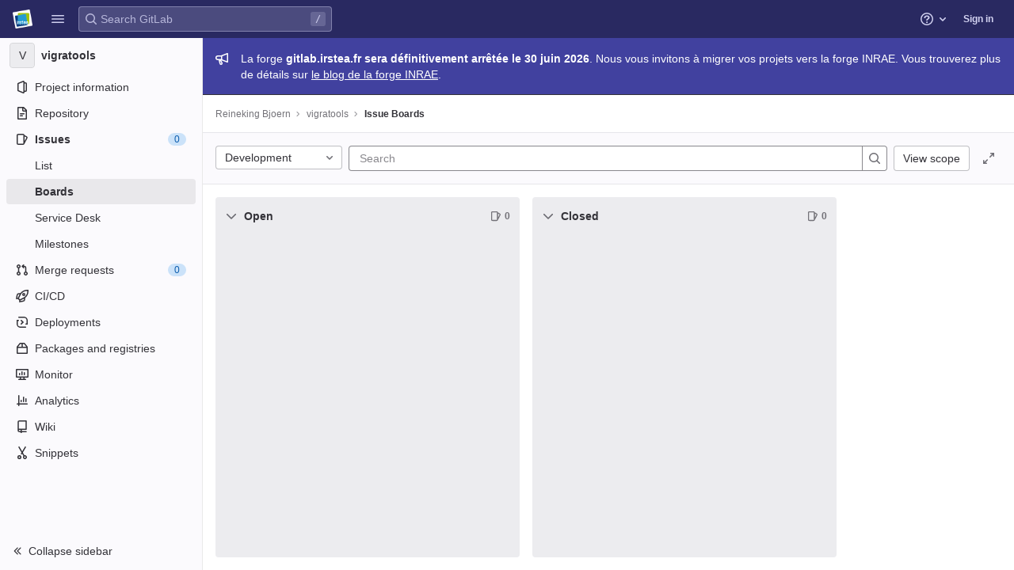

--- FILE ---
content_type: text/javascript; charset=utf-8
request_url: https://gitlab.irstea.fr/assets/webpack/767.774e7683.chunk.js
body_size: 5948
content:
(this.webpackJsonp=this.webpackJsonp||[]).push([[767],{"6R2j":function(e,t,r){"use strict";var n=r("fBm9"),i=r("6IRw"),o=r.n(i);const{model:s}=n.a.options;const c={name:"GlFormRadio",components:{BFormRadio:n.a},inheritAttrs:!1,model:{prop:s.prop,event:s.event},props:{checked:{type:[String,Number,Boolean,Object],required:!1,default:!1}}};const u=o()({render:function(){var e=this,t=e.$createElement,r=e._self._c||t;return r("b-form-radio",e._b({staticClass:"gl-form-radio",attrs:{checked:e.checked},on:{input:function(t){return e.$emit("input",t)},change:function(t){return e.$emit("change",t)}}},"b-form-radio",e.$attrs,!1),[e._t("default"),e._v(" "),e.$scopedSlots.help?r("p",{staticClass:"help-text"},[e._t("help")],2):e._e()],2)},staticRenderFns:[]},void 0,c,void 0,!1,void 0,!1,void 0,void 0,void 0);t.a=u},"87TT":function(e,t){var r=/[a-z][A-Z]|[A-Z]{2}[a-z]|[0-9][a-zA-Z]|[a-zA-Z][0-9]|[^a-zA-Z0-9 ]/;e.exports=function(e){return r.test(e)}},NwYK:function(e,t,r){var n=r("NYR+"),i=r("vAG4"),o=r("eV0l"),s=RegExp("['’]","g");e.exports=function(e){return function(t){return n(o(i(t).replace(s,"")),e,"")}}},PJNv:function(e,t,r){"use strict";var n=r("Z2pp"),i=r("jyii"),o=r("9Q7u"),s=r("DwzX"),c=r("ummR"),u=r("xNSq"),a=r("1pIC"),l=r("GpHn"),b=r("cyg/"),p=r("3OW0"),d=r("SGmW"),f=r("s3Vi"),h=r("A/xw"),m=r("cIDo"),v=r("B/kB"),O=r("s+sb");function j(e,t){var r=Object.keys(e);if(Object.getOwnPropertySymbols){var n=Object.getOwnPropertySymbols(e);t&&(n=n.filter((function(t){return Object.getOwnPropertyDescriptor(e,t).enumerable}))),r.push.apply(r,n)}return r}function g(e){for(var t=1;t<arguments.length;t++){var r=null!=arguments[t]?arguments[t]:{};t%2?j(Object(r),!0).forEach((function(t){w(e,t,r[t])})):Object.getOwnPropertyDescriptors?Object.defineProperties(e,Object.getOwnPropertyDescriptors(r)):j(Object(r)).forEach((function(t){Object.defineProperty(e,t,Object.getOwnPropertyDescriptor(r,t))}))}return e}function w(e,t,r){return t in e?Object.defineProperty(e,t,{value:r,enumerable:!0,configurable:!0,writable:!0}):e[t]=r,e}var y=Object(s.c)(Object(o.m)(g(g(g(g(g(g(g(g(g({},a.b),b.b),p.b),d.b),f.a),h.a),m.a),v.a),O.a)),i.Z),x=Object(n.c)({name:i.Z,mixins:[c.a,u.a,a.a,l.a,d.a,h.b,f.b,O.b,v.b,m.b,b.a,p.a],props:y}),P=r("6IRw"),R=r.n(P);const{tableClass:S}=x.options.props;const D={components:{BTableLite:x},inheritAttrs:!1,props:{tableClass:S},computed:{localTableClass(){return["gl-table",this.tableClass]}}};const E=R()({render:function(){var e=this,t=e.$createElement;return(e._self._c||t)("b-table-lite",e._g(e._b({attrs:{"table-class":e.localTableClass},scopedSlots:e._u([e._l(Object.keys(e.$scopedSlots),(function(t){return{key:t,fn:function(r){return[e._t(t,null,null,r)]}}}))],null,!0)},"b-table-lite",e.$attrs,!1),e.$listeners))},staticRenderFns:[]},void 0,D,void 0,!1,void 0,!1,void 0,void 0,void 0);t.a=E},RGzp:function(e,t){var r=/[^\x00-\x2f\x3a-\x40\x5b-\x60\x7b-\x7f]+/g;e.exports=function(e){return e.match(r)||[]}},SNO9:function(e,t,r){var n=r("NwYK")((function(e,t,r){return e+(r?"-":"")+t.toLowerCase()}));e.exports=n},WCLl:function(e,t,r){var n=r("NwYK")((function(e,t,r){return e+(r?"_":"")+t.toLowerCase()}));e.exports=n},Y9Dz:function(e,t,r){var n=r("ow4n");e.exports=function(e,t){return function(r,i){return n(r,e,t(i),{})}}},eV0l:function(e,t,r){var n=r("RGzp"),i=r("87TT"),o=r("MfoV"),s=r("qt7G");e.exports=function(e,t,r){return e=o(e),void 0===(t=r?void 0:t)?i(e)?s(e):n(e):e.match(t)||[]}},fBm9:function(e,t,r){"use strict";r.d(t,"a",(function(){return u}));var n=r("Z2pp"),i=r("jyii"),o=r("DwzX"),s=r("+siV"),c=Object(o.c)(s.c,i.x),u=Object(n.c)({name:i.x,mixins:[s.b],inject:{getBvGroup:{from:"getBvRadioGroup",default:function(){return function(){return null}}}},props:c,computed:{bvGroup:function(){return this.getBvGroup()}}})},m6pR:function(e,t,r){"use strict";var n=r("Z2pp"),i=r("DQ7i"),o=r("jyii"),s=r("tT3K"),c=r("9Q7u"),u=r("DwzX"),a=r("Ivjt");function l(e,t){var r=Object.keys(e);if(Object.getOwnPropertySymbols){var n=Object.getOwnPropertySymbols(e);t&&(n=n.filter((function(t){return Object.getOwnPropertyDescriptor(e,t).enumerable}))),r.push.apply(r,n)}return r}function b(e){for(var t=1;t<arguments.length;t++){var r=null!=arguments[t]?arguments[t]:{};t%2?l(Object(r),!0).forEach((function(t){p(e,t,r[t])})):Object.getOwnPropertyDescriptors?Object.defineProperties(e,Object.getOwnPropertyDescriptors(r)):l(Object(r)).forEach((function(t){Object.defineProperty(e,t,Object.getOwnPropertyDescriptor(r,t))}))}return e}function p(e,t,r){return t in e?Object.defineProperty(e,t,{value:r,enumerable:!0,configurable:!0,writable:!0}):e[t]=r,e}var d=Object(u.c)(Object(c.m)(b(b({},a.b),{},{disabled:Object(u.b)(s.g,!1),formClass:Object(u.b)(s.e)})),o.m),f=Object(n.c)({name:o.m,functional:!0,props:d,render:function(e,t){var r=t.props,n=t.data,o=t.listeners,s=t.children;return e("li",Object(i.a)(Object(c.j)(n,["attrs","on"]),{attrs:{role:"presentation"}}),[e(a.a,{staticClass:"b-dropdown-form",class:[r.formClass,{disabled:r.disabled}],props:r,attrs:b(b({},n.attrs||{}),{},{disabled:r.disabled,tabindex:r.disabled?null:"-1"}),on:o,ref:"form"},s)])}}),h=r("6IRw");const m={components:{BDropdownForm:f},inheritAttrs:!1};const v=r.n(h)()({render:function(){var e=this.$createElement;return(this._self._c||e)("b-dropdown-form",this._g(this._b({attrs:{"form-class":"gl-p-0"}},"b-dropdown-form",this.$attrs,!1),this.$listeners),[this._t("default")],2)},staticRenderFns:[]},void 0,m,void 0,!1,void 0,!1,void 0,void 0,void 0);t.a=v},oSqs:function(e,t,r){"use strict";var n=r("Z2pp"),i=r("jyii"),o=r("tT3K"),s=r("qx9o"),c=r("G55H"),u=r("ST6S"),a=r("8Vyw"),l=r("9Q7u"),b=r("DwzX"),p=r("KpC0"),d=r("lRgI"),f=r("YxAH"),h=r("p+a6"),m=r("Rd/K"),v=r("HJOD"),O=r("1pIC"),j=r("qDIy"),g=r("PrCM"),w=r("pkvD"),y=r("3XSL");function x(e,t){for(var r=0;r<t.length;r++){var n=t[r];n.enumerable=n.enumerable||!1,n.configurable=!0,"value"in n&&(n.writable=!0),Object.defineProperty(e,n.key,n)}}var P="__bv__visibility_observer",R=function(){function e(t,r){!function(e,t){if(!(e instanceof t))throw new TypeError("Cannot call a class as a function")}(this,e),this.el=t,this.callback=r.callback,this.margin=r.margin||0,this.once=r.once||!1,this.observer=null,this.visible=void 0,this.doneOnce=!1,this.createObserver()}var t,r,i;return t=e,(r=[{key:"createObserver",value:function(){var e=this;if(this.observer&&this.stop(),!this.doneOnce&&Object(c.e)(this.callback)){try{this.observer=new IntersectionObserver(this.handler.bind(this),{root:null,rootMargin:this.margin,threshold:0})}catch(e){return this.doneOnce=!0,this.observer=void 0,void this.callback(null)}Object(n.e)((function(){Object(s.B)((function(){e.observer&&e.observer.observe(e.el)}))}))}}},{key:"handler",value:function(e){var t=e?e[0]:{},r=Boolean(t.isIntersecting||t.intersectionRatio>0);r!==this.visible&&(this.visible=r,this.callback(r),this.once&&this.visible&&(this.doneOnce=!0,this.stop()))}},{key:"stop",value:function(){this.observer&&this.observer.disconnect(),this.observer=null}}])&&x(t.prototype,r),i&&x(t,i),Object.defineProperty(t,"prototype",{writable:!1}),e}(),S=function(e){var t=e[P];t&&t.stop&&t.stop(),delete e[P]},D=function(e,t){var r=t.value,n=t.modifiers,i={margin:"0px",once:!1,callback:r};Object(l.h)(n).forEach((function(e){w.d.test(e)?i.margin="".concat(e,"px"):"once"===e.toLowerCase()&&(i.once=!0)})),S(e),e[P]=new R(e,i),e[P]._prevModifiers=Object(l.b)(n)},E={bind:D,componentUpdated:function(e,t,r){var n=t.value,i=t.oldValue,o=t.modifiers;o=Object(l.b)(o),!e||n===i&&e[P]&&Object(y.a)(o,e[P]._prevModifiers)||D(e,{value:n,modifiers:o})},unbind:function(e){S(e)}};function _(e,t){var r=Object.keys(e);if(Object.getOwnPropertySymbols){var n=Object.getOwnPropertySymbols(e);t&&(n=n.filter((function(t){return Object.getOwnPropertyDescriptor(e,t).enumerable}))),r.push.apply(r,n)}return r}function k(e){for(var t=1;t<arguments.length;t++){var r=null!=arguments[t]?arguments[t]:{};t%2?_(Object(r),!0).forEach((function(t){A(e,t,r[t])})):Object.getOwnPropertyDescriptors?Object.defineProperties(e,Object.getOwnPropertyDescriptors(r)):_(Object(r)).forEach((function(t){Object.defineProperty(e,t,Object.getOwnPropertyDescriptor(r,t))}))}return e}function A(e,t,r){return t in e?Object.defineProperty(e,t,{value:r,enumerable:!0,configurable:!0,writable:!0}):e[t]=r,e}var C=Object(b.c)(Object(l.m)(k(k(k(k(k(k({},O.b),p.b),f.b),h.b),m.b),{},{maxRows:Object(b.b)(o.m),noAutoShrink:Object(b.b)(o.g,!1),noResize:Object(b.b)(o.g,!1),rows:Object(b.b)(o.m,2),wrap:Object(b.b)(o.r,"soft")})),i.E),z=Object(n.c)({name:i.E,directives:{"b-visible":E},mixins:[g.a,O.a,j.a,p.a,f.a,h.a,m.a,d.a,v.a],props:C,data:function(){return{heightInPx:null}},computed:{type:function(){return null},computedStyle:function(){var e={resize:!this.computedRows||this.noResize?"none":null};return this.computedRows||(e.height=this.heightInPx,e.overflowY="scroll"),e},computedMinRows:function(){return Object(u.b)(Object(a.c)(this.rows,2),2)},computedMaxRows:function(){return Object(u.b)(this.computedMinRows,Object(a.c)(this.maxRows,0))},computedRows:function(){return this.computedMinRows===this.computedMaxRows?this.computedMinRows:null},computedAttrs:function(){var e=this.disabled,t=this.required;return{id:this.safeId(),name:this.name||null,form:this.form||null,disabled:e,placeholder:this.placeholder||null,required:t,autocomplete:this.autocomplete||null,readonly:this.readonly||this.plaintext,rows:this.computedRows,wrap:this.wrap||null,"aria-required":this.required?"true":null,"aria-invalid":this.computedAriaInvalid}},computedListeners:function(){return k(k({},this.bvListeners),{},{input:this.onInput,change:this.onChange,blur:this.onBlur})}},watch:{localValue:function(){this.setHeight()}},mounted:function(){this.setHeight()},methods:{visibleCallback:function(e){e&&this.$nextTick(this.setHeight)},setHeight:function(){var e=this;this.$nextTick((function(){Object(s.B)((function(){e.heightInPx=e.computeHeight()}))}))},computeHeight:function(){if(this.$isServer||!Object(c.f)(this.computedRows))return null;var e=this.$el;if(!Object(s.u)(e))return null;var t=Object(s.k)(e),r=Object(a.b)(t.lineHeight,1),n=Object(a.b)(t.borderTopWidth,0)+Object(a.b)(t.borderBottomWidth,0),i=Object(a.b)(t.paddingTop,0)+Object(a.b)(t.paddingBottom,0),o=n+i,l=r*this.computedMinRows+o,b=Object(s.m)(e,"height")||t.height;Object(s.F)(e,"height","auto");var p=e.scrollHeight;Object(s.F)(e,"height",b);var d=Object(u.b)((p-i)/r,2),f=Object(u.c)(Object(u.b)(d,this.computedMinRows),this.computedMaxRows),h=Object(u.b)(Object(u.a)(f*r+o),l);return this.noAutoShrink&&Object(a.b)(b,0)>h?b:"".concat(h,"px")}},render:function(e){return e("textarea",{class:this.computedClass,style:this.computedStyle,directives:[{name:"b-visible",value:this.visibleCallback,modifiers:{640:!0}}],attrs:this.computedAttrs,domProps:{value:this.localValue},on:this.computedListeners,ref:"input"})}}),V=r("6IRw");const I={prop:"value",event:"input"};const B={components:{BFormTextarea:z},inheritAttrs:!1,model:I,props:{value:{type:String,required:!1,default:""},noResize:{type:Boolean,required:!1,default:!0},submitOnEnter:{type:Boolean,required:!1,default:!1}},computed:{listeners(){var e=this;return{...this.$listeners,input:function(){for(var t=arguments.length,r=new Array(t),n=0;n<t;n++)r[n]=arguments[n];e.$emit("update",...r)},update:function(){for(var t=arguments.length,r=new Array(t),n=0;n<t;n++)r[n]=arguments[n];e.$emit(I.event,...r)}}},keypressEvent(){return this.submitOnEnter?"keyup":null}},methods:{handleKeyPress(e){13===e.keyCode&&(e.metaKey||e.ctrlKey)&&this.$emit("submit")}}};const $=r.n(V)()({render:function(){var e=this,t=e.$createElement;return(e._self._c||t)("b-form-textarea",e._g(e._b({staticClass:"gl-form-input gl-form-textarea",attrs:{"no-resize":e.noResize,value:e.value},nativeOn:e._d({},[e.keypressEvent,function(t){return e.handleKeyPress.apply(null,arguments)}])},"b-form-textarea",e.$attrs,!1),e.listeners))},staticRenderFns:[]},void 0,B,void 0,!1,void 0,!1,void 0,void 0,void 0);t.a=$},ow4n:function(e,t,r){var n=r("tq/R");e.exports=function(e,t,r,i){return n(e,(function(e,n,o){t(i,r(e),n,o)})),i}},qDmM:function(e,t,r){var n=r("AaYZ"),i=r("Y9Dz"),o=r("89Po"),s=Object.prototype.toString,c=i((function(e,t,r){null!=t&&"function"!=typeof t.toString&&(t=s.call(t)),e[t]=r}),n(o));e.exports=c},qt7G:function(e,t){var r="\\xac\\xb1\\xd7\\xf7\\x00-\\x2f\\x3a-\\x40\\x5b-\\x60\\x7b-\\xbf\\u2000-\\u206f \\t\\x0b\\f\\xa0\\ufeff\\n\\r\\u2028\\u2029\\u1680\\u180e\\u2000\\u2001\\u2002\\u2003\\u2004\\u2005\\u2006\\u2007\\u2008\\u2009\\u200a\\u202f\\u205f\\u3000",n="["+r+"]",i="\\d+",o="[\\u2700-\\u27bf]",s="[a-z\\xdf-\\xf6\\xf8-\\xff]",c="[^\\ud800-\\udfff"+r+i+"\\u2700-\\u27bfa-z\\xdf-\\xf6\\xf8-\\xffA-Z\\xc0-\\xd6\\xd8-\\xde]",u="(?:\\ud83c[\\udde6-\\uddff]){2}",a="[\\ud800-\\udbff][\\udc00-\\udfff]",l="[A-Z\\xc0-\\xd6\\xd8-\\xde]",b="(?:"+s+"|"+c+")",p="(?:"+l+"|"+c+")",d="(?:[\\u0300-\\u036f\\ufe20-\\ufe2f\\u20d0-\\u20ff]|\\ud83c[\\udffb-\\udfff])?",f="[\\ufe0e\\ufe0f]?"+d+("(?:\\u200d(?:"+["[^\\ud800-\\udfff]",u,a].join("|")+")[\\ufe0e\\ufe0f]?"+d+")*"),h="(?:"+[o,u,a].join("|")+")"+f,m=RegExp([l+"?"+s+"+(?:['’](?:d|ll|m|re|s|t|ve))?(?="+[n,l,"$"].join("|")+")",p+"+(?:['’](?:D|LL|M|RE|S|T|VE))?(?="+[n,l+b,"$"].join("|")+")",l+"?"+b+"+(?:['’](?:d|ll|m|re|s|t|ve))?",l+"+(?:['’](?:D|LL|M|RE|S|T|VE))?","\\d*(?:1ST|2ND|3RD|(?![123])\\dTH)(?=\\b|[a-z_])","\\d*(?:1st|2nd|3rd|(?![123])\\dth)(?=\\b|[A-Z_])",i,h].join("|"),"g");e.exports=function(e){return e.match(m)||[]}},rbVQ:function(e,t,r){var n=r("Fcw5")({"À":"A","Á":"A","Â":"A","Ã":"A","Ä":"A","Å":"A","à":"a","á":"a","â":"a","ã":"a","ä":"a","å":"a","Ç":"C","ç":"c","Ð":"D","ð":"d","È":"E","É":"E","Ê":"E","Ë":"E","è":"e","é":"e","ê":"e","ë":"e","Ì":"I","Í":"I","Î":"I","Ï":"I","ì":"i","í":"i","î":"i","ï":"i","Ñ":"N","ñ":"n","Ò":"O","Ó":"O","Ô":"O","Õ":"O","Ö":"O","Ø":"O","ò":"o","ó":"o","ô":"o","õ":"o","ö":"o","ø":"o","Ù":"U","Ú":"U","Û":"U","Ü":"U","ù":"u","ú":"u","û":"u","ü":"u","Ý":"Y","ý":"y","ÿ":"y","Æ":"Ae","æ":"ae","Þ":"Th","þ":"th","ß":"ss","Ā":"A","Ă":"A","Ą":"A","ā":"a","ă":"a","ą":"a","Ć":"C","Ĉ":"C","Ċ":"C","Č":"C","ć":"c","ĉ":"c","ċ":"c","č":"c","Ď":"D","Đ":"D","ď":"d","đ":"d","Ē":"E","Ĕ":"E","Ė":"E","Ę":"E","Ě":"E","ē":"e","ĕ":"e","ė":"e","ę":"e","ě":"e","Ĝ":"G","Ğ":"G","Ġ":"G","Ģ":"G","ĝ":"g","ğ":"g","ġ":"g","ģ":"g","Ĥ":"H","Ħ":"H","ĥ":"h","ħ":"h","Ĩ":"I","Ī":"I","Ĭ":"I","Į":"I","İ":"I","ĩ":"i","ī":"i","ĭ":"i","į":"i","ı":"i","Ĵ":"J","ĵ":"j","Ķ":"K","ķ":"k","ĸ":"k","Ĺ":"L","Ļ":"L","Ľ":"L","Ŀ":"L","Ł":"L","ĺ":"l","ļ":"l","ľ":"l","ŀ":"l","ł":"l","Ń":"N","Ņ":"N","Ň":"N","Ŋ":"N","ń":"n","ņ":"n","ň":"n","ŋ":"n","Ō":"O","Ŏ":"O","Ő":"O","ō":"o","ŏ":"o","ő":"o","Ŕ":"R","Ŗ":"R","Ř":"R","ŕ":"r","ŗ":"r","ř":"r","Ś":"S","Ŝ":"S","Ş":"S","Š":"S","ś":"s","ŝ":"s","ş":"s","š":"s","Ţ":"T","Ť":"T","Ŧ":"T","ţ":"t","ť":"t","ŧ":"t","Ũ":"U","Ū":"U","Ŭ":"U","Ů":"U","Ű":"U","Ų":"U","ũ":"u","ū":"u","ŭ":"u","ů":"u","ű":"u","ų":"u","Ŵ":"W","ŵ":"w","Ŷ":"Y","ŷ":"y","Ÿ":"Y","Ź":"Z","Ż":"Z","Ž":"Z","ź":"z","ż":"z","ž":"z","Ĳ":"IJ","ĳ":"ij","Œ":"Oe","œ":"oe","ŉ":"'n","ſ":"s"});e.exports=n},vAG4:function(e,t,r){var n=r("rbVQ"),i=r("MfoV"),o=/[\xc0-\xd6\xd8-\xf6\xf8-\xff\u0100-\u017f]/g,s=RegExp("[\\u0300-\\u036f\\ufe20-\\ufe2f\\u20d0-\\u20ff]","g");e.exports=function(e){return(e=i(e))&&e.replace(o,n).replace(s,"")}},z7LP:function(e,t,r){"use strict";var n=r("Z2pp"),i=r("jyii"),o=r("tT3K"),s=r("9Q7u"),c=r("DwzX"),u=r("GpHn"),a=r("Sq3g"),l=r("G55H"),b=r("ST6S"),p=r("8Vyw"),d=r("ySPH"),f=Object(c.c)({animated:Object(c.b)(o.g,null),label:Object(c.b)(o.r),labelHtml:Object(c.b)(o.r),max:Object(c.b)(o.m,null),precision:Object(c.b)(o.m,null),showProgress:Object(c.b)(o.g,null),showValue:Object(c.b)(o.g,null),striped:Object(c.b)(o.g,null),value:Object(c.b)(o.m,0),variant:Object(c.b)(o.r)},i.V),h=Object(n.c)({name:i.V,mixins:[u.a],inject:{getBvProgress:{default:function(){return function(){return{}}}}},props:f,computed:{bvProgress:function(){return this.getBvProgress()},progressBarClasses:function(){var e=this.computedAnimated,t=this.computedVariant;return[t?"bg-".concat(t):"",this.computedStriped||e?"progress-bar-striped":"",e?"progress-bar-animated":""]},progressBarStyles:function(){return{width:this.computedValue/this.computedMax*100+"%"}},computedValue:function(){return Object(p.b)(this.value,0)},computedMax:function(){var e=Object(p.b)(this.max)||Object(p.b)(this.bvProgress.max,0);return e>0?e:100},computedPrecision:function(){return Object(b.b)(Object(p.c)(this.precision,Object(p.c)(this.bvProgress.precision,0)),0)},computedProgress:function(){var e=this.computedPrecision,t=Object(b.d)(10,e);return Object(p.a)(100*t*this.computedValue/this.computedMax/t,e)},computedVariant:function(){return this.variant||this.bvProgress.variant},computedStriped:function(){return Object(l.b)(this.striped)?this.striped:this.bvProgress.striped||!1},computedAnimated:function(){return Object(l.b)(this.animated)?this.animated:this.bvProgress.animated||!1},computedShowProgress:function(){return Object(l.b)(this.showProgress)?this.showProgress:this.bvProgress.showProgress||!1},computedShowValue:function(){return Object(l.b)(this.showValue)?this.showValue:this.bvProgress.showValue||!1}},render:function(e){var t,r=this.label,n=this.labelHtml,i=this.computedValue,o=this.computedPrecision,s={};return this.hasNormalizedSlot()?t=this.normalizeSlot():r||n?s=Object(a.a)(n,r):this.computedShowProgress?t=this.computedProgress:this.computedShowValue&&(t=Object(p.a)(i,o)),e("div",{staticClass:"progress-bar",class:this.progressBarClasses,style:this.progressBarStyles,attrs:{role:"progressbar","aria-valuemin":"0","aria-valuemax":Object(d.f)(this.computedMax),"aria-valuenow":Object(p.a)(i,o)},domProps:s},t)}});function m(e,t){var r=Object.keys(e);if(Object.getOwnPropertySymbols){var n=Object.getOwnPropertySymbols(e);t&&(n=n.filter((function(t){return Object.getOwnPropertyDescriptor(e,t).enumerable}))),r.push.apply(r,n)}return r}function v(e){for(var t=1;t<arguments.length;t++){var r=null!=arguments[t]?arguments[t]:{};t%2?m(Object(r),!0).forEach((function(t){O(e,t,r[t])})):Object.getOwnPropertyDescriptors?Object.defineProperties(e,Object.getOwnPropertyDescriptors(r)):m(Object(r)).forEach((function(t){Object.defineProperty(e,t,Object.getOwnPropertyDescriptor(r,t))}))}return e}function O(e,t,r){return t in e?Object.defineProperty(e,t,{value:r,enumerable:!0,configurable:!0,writable:!0}):e[t]=r,e}var j=Object(s.j)(f,["label","labelHtml"]),g=Object(c.c)(Object(s.m)(v(v({},j),{},{animated:Object(c.b)(o.g,!1),height:Object(c.b)(o.r),max:Object(c.b)(o.m,100),precision:Object(c.b)(o.m,0),showProgress:Object(c.b)(o.g,!1),showValue:Object(c.b)(o.g,!1),striped:Object(c.b)(o.g,!1)})),i.U),w=Object(n.c)({name:i.U,mixins:[u.a],provide:function(){var e=this;return{getBvProgress:function(){return e}}},props:g,computed:{progressHeight:function(){return{height:this.height||null}}},render:function(e){var t=this.normalizeSlot();return t||(t=e(h,{props:Object(c.d)(j,this.$props)})),e("div",{staticClass:"progress",style:this.progressHeight},[t])}}),y=r("6IRw");const x={components:{BProgress:w}};const P=r.n(y)()({render:function(){var e=this.$createElement;return(this._self._c||e)("b-progress",this._b({},"b-progress",this.$attrs,!1))},staticRenderFns:[]},void 0,x,void 0,!1,void 0,!1,void 0,void 0,void 0);t.a=P}}]);
//# sourceMappingURL=767.774e7683.chunk.js.map

--- FILE ---
content_type: text/javascript; charset=utf-8
request_url: https://gitlab.irstea.fr/assets/webpack/pages.projects.boards.0e7c537a.chunk.js
body_size: 519
content:
(this.webpackJsonp=this.webpackJsonp||[]).push([[568],{152:function(e,t,n){n("uGLJ"),n("yxpZ"),e.exports=n("b2Lm")},b2Lm:function(e,t,n){"use strict";n.r(t);var s=n("HWy0"),o=n("WXHq");new s.a,Object(o.a)()},sXPh:function(e,t,n){"use strict";n.d(t,"a",(function(){return a}));n("WmlO"),n("3R5X"),n("W9Nl");var s=n("6oy4"),o=n.n(s);function a(){const e=o()("ul.clone-options-dropdown");if(e.length){const t=o()("#clone_url"),n=o()(".js-git-clone-holder .js-clone-dropdown-label"),s=document.querySelector(".js-mobile-git-clone .js-clone-dropdown-label"),a=n.text().trim();a.length>0&&o()(`a:contains('${a}')`,e).addClass("is-active"),o()("a",e).on("click",(function(n){const a=o()(n.currentTarget),i=a.attr("href");if(i&&(i.startsWith("vscode://")||i.startsWith("xcode://")||i.startsWith("jetbrains://")))return;n.preventDefault();const c=a.data("cloneType");o()(".is-active",e).removeClass("is-active"),o()(`a[data-clone-type="${c}"]`).each((function(){const e=o()(this),t=e.find(".dropdown-menu-inner-title").text(),n=e.closest(".js-git-clone-holder, .js-mobile-git-clone").find(".js-clone-dropdown-label");e.toggleClass("is-active"),n.text(t)})),s?s.dataset.clipboardText=i:t.val(i),o()(".js-git-empty .js-clone").text(i)}))}}},yxpZ:function(e,t,n){"use strict";n.r(t);var s=n("HWy0"),o=n("6oy4"),a=n.n(o),i=n("oj/M"),c=n("sXPh");new class{constructor(){Object(c.a)(),a()(".js-hide-no-ssh-message").on("click",(function(e){return Object(i.K)("hide_no_ssh_message","false"),a()(this).parents(".js-no-ssh-key-message").remove(),e.preventDefault()})),a()(".js-hide-no-password-message").on("click",(function(e){return Object(i.K)("hide_no_password_message","false"),a()(this).parents(".js-no-password-message").remove(),e.preventDefault()})),a()(".hide-auto-devops-implicitly-enabled-banner").on("click",(function(e){const t="hide_auto_devops_implicitly_enabled_banner_"+a()(this).data("project-id");return Object(i.K)(t,"false"),a()(this).parents(".auto-devops-implicitly-enabled-banner").remove(),e.preventDefault()}))}static changeProject(e){return window.location=e}},new s.a}},[[152,1,0,2,3,4,5,12,20,22,69,106,132]]]);
//# sourceMappingURL=pages.projects.boards.0e7c537a.chunk.js.map

--- FILE ---
content_type: text/javascript; charset=utf-8
request_url: https://gitlab.irstea.fr/assets/webpack/38.6d1b844f.chunk.js
body_size: 8288
content:
(this.webpackJsonp=this.webpackJsonp||[]).push([[38],{"3OW0":function(t,e,r){"use strict";r.d(e,"b",(function(){return o})),r.d(e,"a",(function(){return a}));var n=r("Z2pp"),i=r("gVz2"),o={},a=Object(n.c)({methods:{renderColgroup:function(){var t=this.computedFields,e=this.$createElement,r=e();return this.hasNormalizedSlot(i.w)&&(r=e("colgroup",{key:"colgroup"},[this.normalizeSlot(i.w,{columns:t.length,fields:t})])),r}}})},"A/xw":function(t,e,r){"use strict";r.d(e,"a",(function(){return h})),r.d(e,"b",(function(){return p}));var n=r("Z2pp"),i=r("tT3K"),o=r("ZVxY"),a=r("G55H"),s=r("DwzX"),c=r("FccI"),l=r("ySPH"),u=r("ummR");function b(t,e){var r=Object.keys(t);if(Object.getOwnPropertySymbols){var n=Object.getOwnPropertySymbols(t);e&&(n=n.filter((function(e){return Object.getOwnPropertyDescriptor(t,e).enumerable}))),r.push.apply(r,n)}return r}function d(t){for(var e=1;e<arguments.length;e++){var r=null!=arguments[e]?arguments[e]:{};e%2?b(Object(r),!0).forEach((function(e){f(t,e,r[e])})):Object.getOwnPropertyDescriptors?Object.defineProperties(t,Object.getOwnPropertyDescriptors(r)):b(Object(r)).forEach((function(e){Object.defineProperty(t,e,Object.getOwnPropertyDescriptor(r,e))}))}return t}function f(t,e,r){return e in t?Object.defineProperty(t,e,{value:r,enumerable:!0,configurable:!0,writable:!0}):t[e]=r,t}var h={bordered:Object(s.b)(i.g,!1),borderless:Object(s.b)(i.g,!1),captionTop:Object(s.b)(i.g,!1),dark:Object(s.b)(i.g,!1),fixed:Object(s.b)(i.g,!1),hover:Object(s.b)(i.g,!1),noBorderCollapse:Object(s.b)(i.g,!1),outlined:Object(s.b)(i.g,!1),responsive:Object(s.b)(i.i,!1),small:Object(s.b)(i.g,!1),stickyHeader:Object(s.b)(i.i,!1),striped:Object(s.b)(i.g,!1),tableClass:Object(s.b)(i.e),tableVariant:Object(s.b)(i.r)},p=Object(n.c)({mixins:[u.a],provide:function(){var t=this;return{getBvTable:function(){return t}}},inheritAttrs:!1,props:h,computed:{isTableSimple:function(){return!1},isResponsive:function(){var t=this.responsive;return""===t||t},isStickyHeader:function(){var t=this.stickyHeader;return t=""===t||t,!this.isStacked&&t},wrapperClasses:function(){var t=this.isResponsive;return[this.isStickyHeader?"b-table-sticky-header":"",!0===t?"table-responsive":t?"table-responsive-".concat(this.responsive):""].filter(o.a)},wrapperStyles:function(){var t=this.isStickyHeader;return t&&!Object(a.b)(t)?{maxHeight:t}:{}},tableClasses:function(){var t=Object(c.a)(this),e=t.hover,r=t.tableVariant,n=t.selectableTableClasses,i=t.stackedTableClasses,o=t.tableClass,a=t.computedBusy;return e=this.isTableSimple?e:e&&this.computedItems.length>0&&!a,[o,{"table-striped":this.striped,"table-hover":e,"table-dark":this.dark,"table-bordered":this.bordered,"table-borderless":this.borderless,"table-sm":this.small,border:this.outlined,"b-table-fixed":this.fixed,"b-table-caption-top":this.captionTop,"b-table-no-border-collapse":this.noBorderCollapse},r?"".concat(this.dark?"bg":"table","-").concat(r):"",i,n]},tableAttrs:function(){var t=Object(c.a)(this),e=t.computedItems,r=t.filteredItems,n=t.computedFields,i=t.selectableTableAttrs,o=t.computedBusy,a=this.isTableSimple?{}:{"aria-busy":Object(l.f)(o),"aria-colcount":Object(l.f)(n.length),"aria-describedby":this.bvAttrs["aria-describedby"]||this.$refs.caption?this.captionId:null};return d(d(d({"aria-rowcount":e&&r&&r.length>e.length?Object(l.f)(r.length):null},this.bvAttrs),{},{id:this.safeId(),role:this.bvAttrs.role||"table"},a),i)}},render:function(t){var e=Object(c.a)(this),r=e.wrapperClasses,n=e.renderCaption,i=e.renderColgroup,a=e.renderThead,s=e.renderTbody,l=e.renderTfoot,u=[];this.isTableSimple?u.push(this.normalizeSlot()):(u.push(n?n():null),u.push(i?i():null),u.push(a?a():null),u.push(s?s():null),u.push(l?l():null));var b=t("table",{staticClass:"table b-table",class:this.tableClasses,attrs:this.tableAttrs,key:"b-table"},u.filter(o.a));return r.length>0?t("div",{class:r,style:this.wrapperStyles,key:"wrap"},[b]):b}})},Ae6b:function(t,e,r){"use strict";r.d(e,"a",(function(){return c}));var n=r("Z2pp"),i=r("jyii"),o=r("DwzX"),a=r("pW8f"),s=Object(o.c)(a.b,i.eb),c=Object(n.c)({name:i.eb,extends:a.a,props:s,computed:{tag:function(){return"th"}}})},"B/kB":function(t,e,r){"use strict";r.d(e,"a",(function(){return c})),r.d(e,"b",(function(){return l}));var n=r("Z2pp"),i=r("tT3K"),o=r("gVz2"),a=r("DwzX"),s=r("cotN"),c={footClone:Object(a.b)(i.g,!1),footRowVariant:Object(a.b)(i.r),footVariant:Object(a.b)(i.r),tfootClass:Object(a.b)(i.e),tfootTrClass:Object(a.b)(i.e)},l=Object(n.c)({props:c,methods:{renderTFootCustom:function(){var t=this.$createElement;return this.hasNormalizedSlot(o.d)?t(s.a,{class:this.tfootClass||null,props:{footVariant:this.footVariant||this.headVariant||null},key:"bv-tfoot-custom"},this.normalizeSlot(o.d,{items:this.computedItems.slice(),fields:this.computedFields.slice(),columns:this.computedFields.length})):t()},renderTfoot:function(){return this.footClone?this.renderThead(!0):this.renderTFootCustom()}}})},HBPU:function(t,e,r){"use strict";r.d(e,"a",(function(){return a}));var n=r("qx9o"),i=r("HTH9"),o=["TD","TH","TR"],a=function(t){if(!t||!t.target)return!1;var e=t.target;if(e.disabled||-1!==o.indexOf(e.tagName))return!1;if(Object(n.e)(".dropdown-menu",e))return!0;var r="LABEL"===e.tagName?e:Object(n.e)("label",e);if(r){var a=Object(n.h)(r,"for"),s=a?Object(n.j)(a):Object(n.C)("input, select, textarea",r);if(s&&!s.disabled)return!0}return Object(n.v)(e,i.a)}},HTH9:function(t,e,r){"use strict";function n(t,e){var r=Object.keys(t);if(Object.getOwnPropertySymbols){var n=Object.getOwnPropertySymbols(t);e&&(n=n.filter((function(e){return Object.getOwnPropertyDescriptor(t,e).enumerable}))),r.push.apply(r,n)}return r}function i(t){for(var e=1;e<arguments.length;e++){var r=null!=arguments[e]?arguments[e]:{};e%2?n(Object(r),!0).forEach((function(e){o(t,e,r[e])})):Object.getOwnPropertyDescriptors?Object.defineProperties(t,Object.getOwnPropertyDescriptors(r)):n(Object(r)).forEach((function(e){Object.defineProperty(t,e,Object.getOwnPropertyDescriptor(r,e))}))}return t}function o(t,e,r){return e in t?Object.defineProperty(t,e,{value:r,enumerable:!0,configurable:!0,writable:!0}):t[e]=r,t}r.d(e,"b",(function(){return a})),r.d(e,"c",(function(){return s})),r.d(e,"d",(function(){return c})),r.d(e,"e",(function(){return l})),r.d(e,"a",(function(){return u}));var a="_cellVariants",s="_rowVariant",c="_showDetails",l=[a,s,c].reduce((function(t,e){return i(i({},t),{},o({},e,!0))}),{}),u=["a","a *","button","button *","input:not(.disabled):not([disabled])","select:not(.disabled):not([disabled])","textarea:not(.disabled):not([disabled])",'[role="link"]','[role="link"] *','[role="button"]','[role="button"] *',"[tabindex]:not(.disabled):not([disabled])"].join(",")},"N+rP":function(t,e,r){"use strict";r.d(e,"a",(function(){return f}));var n=r("Z2pp"),i=r("jyii"),o=r("tT3K"),a=r("DwzX"),s=r("ummR"),c=r("PrCM"),l=r("GpHn");function u(t,e){var r=Object.keys(t);if(Object.getOwnPropertySymbols){var n=Object.getOwnPropertySymbols(t);e&&(n=n.filter((function(e){return Object.getOwnPropertyDescriptor(t,e).enumerable}))),r.push.apply(r,n)}return r}function b(t,e,r){return e in t?Object.defineProperty(t,e,{value:r,enumerable:!0,configurable:!0,writable:!0}):t[e]=r,t}var d=Object(a.c)({variant:Object(a.b)(o.r)},i.mb),f=Object(n.c)({name:i.mb,mixins:[s.a,c.a,l.a],provide:function(){var t=this;return{getBvTableTr:function(){return t}}},inject:{getBvTableRowGroup:{default:function(){return function(){return{}}}}},inheritAttrs:!1,props:d,computed:{bvTableRowGroup:function(){return this.getBvTableRowGroup()},inTbody:function(){return this.bvTableRowGroup.isTbody},inThead:function(){return this.bvTableRowGroup.isThead},inTfoot:function(){return this.bvTableRowGroup.isTfoot},isDark:function(){return this.bvTableRowGroup.isDark},isStacked:function(){return this.bvTableRowGroup.isStacked},isResponsive:function(){return this.bvTableRowGroup.isResponsive},isStickyHeader:function(){return this.bvTableRowGroup.isStickyHeader},hasStickyHeader:function(){return!this.isStacked&&this.bvTableRowGroup.hasStickyHeader},tableVariant:function(){return this.bvTableRowGroup.tableVariant},headVariant:function(){return this.inThead?this.bvTableRowGroup.headVariant:null},footVariant:function(){return this.inTfoot?this.bvTableRowGroup.footVariant:null},isRowDark:function(){return"light"!==this.headVariant&&"light"!==this.footVariant&&("dark"===this.headVariant||"dark"===this.footVariant||this.isDark)},trClasses:function(){var t=this.variant;return[t?"".concat(this.isRowDark?"bg":"table","-").concat(t):null]},trAttrs:function(){return function(t){for(var e=1;e<arguments.length;e++){var r=null!=arguments[e]?arguments[e]:{};e%2?u(Object(r),!0).forEach((function(e){b(t,e,r[e])})):Object.getOwnPropertyDescriptors?Object.defineProperties(t,Object.getOwnPropertyDescriptors(r)):u(Object(r)).forEach((function(e){Object.defineProperty(t,e,Object.getOwnPropertyDescriptor(r,e))}))}return t}({role:"row"},this.bvAttrs)}},render:function(t){return t("tr",{class:this.trClasses,attrs:this.trAttrs,on:this.bvListeners},this.normalizeSlot())}})},SGmW:function(t,e,r){"use strict";r.d(e,"b",(function(){return R})),r.d(e,"a",(function(){return C}));var n=r("Z2pp"),i=r("UVyR"),o=r("tT3K"),a=r("PwIA"),s=r("G55H"),c=r("3XSL"),l=r("ST6S"),u=r("Ewlx"),b=r("8Vyw"),d=r("9Q7u"),f=r("DwzX"),h=r("FccI"),p=r("ZVxY"),O=r("ySPH"),y=r("HTH9"),j=function(t,e){var r=[];if(Object(s.a)(t)&&t.filter(p.a).forEach((function(t){if(Object(s.m)(t))r.push({key:t,label:Object(O.e)(t)});else if(Object(s.i)(t)&&t.key&&Object(s.m)(t.key))r.push(Object(d.b)(t));else if(Object(s.i)(t)&&1===Object(d.h)(t).length){var e=Object(d.h)(t)[0],n=function(t,e){var r=null;return Object(s.m)(e)?r={key:t,label:e}:Object(s.e)(e)?r={key:t,formatter:e}:Object(s.i)(e)?(r=Object(d.b)(e)).key=r.key||t:!1!==e&&(r={key:t}),r}(e,t[e]);n&&r.push(n)}})),0===r.length&&Object(s.a)(e)&&e.length>0){var n=e[0];Object(d.h)(n).forEach((function(t){y.e[t]||r.push({key:t,label:Object(O.e)(t)})}))}var i={};return r.filter((function(t){return!i[t.key]&&(i[t.key]=!0,t.label=Object(s.m)(t.label)?t.label:Object(O.e)(t.key),!0)}))};function v(t,e){var r=Object.keys(t);if(Object.getOwnPropertySymbols){var n=Object.getOwnPropertySymbols(t);e&&(n=n.filter((function(e){return Object.getOwnPropertyDescriptor(t,e).enumerable}))),r.push.apply(r,n)}return r}function m(t){for(var e=1;e<arguments.length;e++){var r=null!=arguments[e]?arguments[e]:{};e%2?v(Object(r),!0).forEach((function(e){w(t,e,r[e])})):Object.getOwnPropertyDescriptors?Object.defineProperties(t,Object.getOwnPropertyDescriptors(r)):v(Object(r)).forEach((function(e){Object.defineProperty(t,e,Object.getOwnPropertyDescriptor(r,e))}))}return t}function w(t,e,r){return e in t?Object.defineProperty(t,e,{value:r,enumerable:!0,configurable:!0,writable:!0}):t[e]=r,t}var g=Object(u.a)("value",{type:o.b,defaultValue:[]}),T=g.mixin,k=g.props,S=g.prop,P=g.event,R=Object(d.m)(m(m({},k),{},w({fields:Object(f.b)(o.b,null),items:Object(f.b)(o.b,[]),primaryKey:Object(f.b)(o.r)},S,Object(f.b)(o.b,[])))),C=Object(n.c)({mixins:[T,a.a],props:R,data:function(){var t=this.items;return{localItems:Object(s.a)(t)?t.slice():[]}},computed:{computedFields:function(){return j(this.fields,this.localItems)},computedFieldsObj:function(){var t=this.bvParent;return this.computedFields.reduce((function(e,r){if(e[r.key]=Object(d.b)(r),r.formatter){var n=r.formatter;Object(s.m)(n)&&Object(s.e)(t[n])?n=t[n]:Object(s.e)(n)||(n=void 0),e[r.key].formatter=n}return e}),{})},computedItems:function(){var t=Object(h.a)(this),e=t.paginatedItems,r=t.sortedItems,n=t.filteredItems,i=t.localItems;return(e||r||n||i||[]).slice()},context:function(){var t=Object(h.a)(this),e=t.perPage,r=t.currentPage;return{filter:this.localFilter,sortBy:this.localSortBy,sortDesc:this.localSortDesc,perPage:Object(l.b)(Object(b.c)(e,0),0),currentPage:Object(l.b)(Object(b.c)(r,0),1),apiUrl:this.apiUrl}}},watch:{items:function(t){this.localItems=Object(s.a)(t)?t.slice():[]},computedItems:function(t,e){Object(c.a)(t,e)||this.$emit(P,t)},context:function(t,e){Object(c.a)(t,e)||this.$emit(i.h,t)}},mounted:function(){this.$emit(P,this.computedItems)},methods:{getFieldFormatter:function(t){var e=this.computedFieldsObj[t];return e?e.formatter:void 0}}})},cIDo:function(t,e,r){"use strict";r.d(e,"a",(function(){return K})),r.d(e,"b",(function(){return Z}));var n=r("Z2pp"),i=r("UVyR"),o=r("ryFn"),a=r("tT3K"),s=r("9CRu"),c=r("qx9o"),l=r("FccI"),u=r("BhOj"),b=r("9Q7u"),d=r("DwzX"),f=r("jyii"),h=r("ummR"),p=r("PrCM"),O=r("GpHn");function y(t,e){var r=Object.keys(t);if(Object.getOwnPropertySymbols){var n=Object.getOwnPropertySymbols(t);e&&(n=n.filter((function(e){return Object.getOwnPropertyDescriptor(t,e).enumerable}))),r.push.apply(r,n)}return r}function j(t){for(var e=1;e<arguments.length;e++){var r=null!=arguments[e]?arguments[e]:{};e%2?y(Object(r),!0).forEach((function(e){v(t,e,r[e])})):Object.getOwnPropertyDescriptors?Object.defineProperties(t,Object.getOwnPropertyDescriptors(r)):y(Object(r)).forEach((function(e){Object.defineProperty(t,e,Object.getOwnPropertyDescriptor(r,e))}))}return t}function v(t,e,r){return e in t?Object.defineProperty(t,e,{value:r,enumerable:!0,configurable:!0,writable:!0}):t[e]=r,t}var m=Object(d.c)({tbodyTransitionHandlers:Object(d.b)(a.n),tbodyTransitionProps:Object(d.b)(a.n)},f.cb),w=Object(n.c)({name:f.cb,mixins:[h.a,p.a,O.a],provide:function(){var t=this;return{getBvTableRowGroup:function(){return t}}},inject:{getBvTable:{default:function(){return function(){return{}}}}},inheritAttrs:!1,props:m,computed:{bvTable:function(){return this.getBvTable()},isTbody:function(){return!0},isDark:function(){return this.bvTable.dark},isStacked:function(){return this.bvTable.isStacked},isResponsive:function(){return this.bvTable.isResponsive},isStickyHeader:function(){return!1},hasStickyHeader:function(){return!this.isStacked&&this.bvTable.stickyHeader},tableVariant:function(){return this.bvTable.tableVariant},isTransitionGroup:function(){return this.tbodyTransitionProps||this.tbodyTransitionHandlers},tbodyAttrs:function(){return j({role:"rowgroup"},this.bvAttrs)},tbodyProps:function(){var t=this.tbodyTransitionProps;return t?j(j({},t),{},{tag:"tbody"}):{}}},render:function(t){var e={props:this.tbodyProps,attrs:this.tbodyAttrs};return this.isTransitionGroup?(e.on=this.tbodyTransitionHandlers||{},e.nativeOn=this.bvListeners):e.on=this.bvListeners,t(this.isTransitionGroup?"transition-group":"tbody",e,this.normalizeSlot())}}),g=r("HBPU"),T=r("hmuM"),k=r("gVz2"),S=r("PwIA"),P=r("7DqY"),R=r("G55H"),C=r("ySPH"),D=r("N+rP"),V=r("pW8f"),H=r("Ae6b"),A=r("HTH9");function E(t,e){var r=Object.keys(t);if(Object.getOwnPropertySymbols){var n=Object.getOwnPropertySymbols(t);e&&(n=n.filter((function(e){return Object.getOwnPropertyDescriptor(t,e).enumerable}))),r.push.apply(r,n)}return r}function x(t){for(var e=1;e<arguments.length;e++){var r=null!=arguments[e]?arguments[e]:{};e%2?E(Object(r),!0).forEach((function(e){I(t,e,r[e])})):Object.getOwnPropertyDescriptors?Object.defineProperties(t,Object.getOwnPropertyDescriptors(r)):E(Object(r)).forEach((function(e){Object.defineProperty(t,e,Object.getOwnPropertyDescriptor(r,e))}))}return t}function I(t,e,r){return e in t?Object.defineProperty(t,e,{value:r,enumerable:!0,configurable:!0,writable:!0}):t[e]=r,t}function B(t,e){(null==e||e>t.length)&&(e=t.length);for(var r=0,n=new Array(e);r<e;r++)n[r]=t[r];return n}var z,F={detailsTdClass:Object(d.b)(a.e),tbodyTrAttr:Object(d.b)(a.o),tbodyTrClass:Object(d.b)([].concat((z=a.e,function(t){if(Array.isArray(t))return B(t)}(z)||function(t){if("undefined"!=typeof Symbol&&null!=t[Symbol.iterator]||null!=t["@@iterator"])return Array.from(t)}(z)||function(t,e){if(t){if("string"==typeof t)return B(t,e);var r=Object.prototype.toString.call(t).slice(8,-1);return"Object"===r&&t.constructor&&(r=t.constructor.name),"Map"===r||"Set"===r?Array.from(t):"Arguments"===r||/^(?:Ui|I)nt(?:8|16|32)(?:Clamped)?Array$/.test(r)?B(t,e):void 0}}(z)||function(){throw new TypeError("Invalid attempt to spread non-iterable instance.\nIn order to be iterable, non-array objects must have a [Symbol.iterator]() method.")}()),[a.j]))},G=Object(n.c)({mixins:[S.a],props:F,methods:{getTdValues:function(t,e,r,n){var i=this.bvParent;if(r){var o=Object(P.a)(t,e,"");return Object(R.e)(r)?r(o,e,t):Object(R.m)(r)&&Object(R.e)(i[r])?i[r](o,e,t):r}return n},getThValues:function(t,e,r,n,i){var o=this.bvParent;if(r){var a=Object(P.a)(t,e,"");return Object(R.e)(r)?r(a,e,t,n):Object(R.m)(r)&&Object(R.e)(o[r])?o[r](a,e,t,n):r}return i},getFormattedValue:function(t,e){var r=e.key,n=this.getFieldFormatter(r),i=Object(P.a)(t,r,null);return Object(R.e)(n)&&(i=n(i,r,t)),Object(R.o)(i)?"":i},toggleDetailsFactory:function(t,e){var r=this;return function(){t&&r.$set(e,A.d,!e[A.d])}},rowHovered:function(t){this.tbodyRowEventStopped(t)||this.emitTbodyRowEvent(i.H,t)},rowUnhovered:function(t){this.tbodyRowEventStopped(t)||this.emitTbodyRowEvent(i.K,t)},renderTbodyRowCell:function(t,e,r,n){var i=this,o=this.isStacked,a=t.key,s=t.label,c=t.isRowHeader,u=this.$createElement,b=this.hasNormalizedSlot(k.t),d=this.getFormattedValue(r,t),f=!o&&(this.isResponsive||this.stickyHeader)&&t.stickyColumn,h=f?c?H.a:V.a:c?"th":"td",p=r[A.b]&&r[A.b][a]?r[A.b][a]:t.variant||null,O={class:[t.class?t.class:"",this.getTdValues(r,a,t.tdClass,"")],props:{},attrs:x({"aria-colindex":String(e+1)},c?this.getThValues(r,a,t.thAttr,"row",{}):this.getTdValues(r,a,t.tdAttr,{})),key:"row-".concat(n,"-cell-").concat(e,"-").concat(a)};f?O.props={stackedHeading:o?s:null,stickyColumn:!0,variant:p}:(O.attrs["data-label"]=o&&!Object(R.o)(s)?Object(C.f)(s):null,O.attrs.role=c?"rowheader":"cell",O.attrs.scope=c?"row":null,p&&O.class.push("".concat(this.dark?"bg":"table","-").concat(p)));var y={item:r,index:n,field:t,unformatted:Object(P.a)(r,a,""),value:d,toggleDetails:this.toggleDetailsFactory(b,r),detailsShowing:Boolean(r[A.d])};Object(l.a)(this).supportsSelectableRows&&(y.rowSelected=this.isRowSelected(n),y.selectRow=function(){return i.selectRow(n)},y.unselectRow=function(){return i.unselectRow(n)});var j=this.$_bodyFieldSlotNameCache[a],v=j?this.normalizeSlot(j,y):Object(C.f)(d);return this.isStacked&&(v=[u("div",[v])]),u(h,O,[v])},renderTbodyRow:function(t,e){var r=this,o=Object(l.a)(this),a=o.computedFields,s=o.striped,c=o.primaryKey,u=o.currentPage,b=o.perPage,d=o.tbodyTrClass,f=o.tbodyTrAttr,h=o.hasSelectableRowClick,p=this.$createElement,O=this.hasNormalizedSlot(k.t),y=t[A.d]&&O,j=this.$listeners[i.E]||h,v=[],m=y?this.safeId("_details_".concat(e,"_")):null,w=a.map((function(n,i){return r.renderTbodyRowCell(n,i,t,e)})),g=null;u&&b&&b>0&&(g=String((u-1)*b+e+1));var T=Object(C.f)(Object(P.a)(t,c))||null,S=T||Object(C.f)(e),H=T?this.safeId("_row_".concat(T)):null,E=Object(l.a)(this).selectableRowClasses?this.selectableRowClasses(e):{},B=Object(l.a)(this).selectableRowAttrs?this.selectableRowAttrs(e):{},z=Object(R.e)(d)?d(t,"row"):d,F=Object(R.e)(f)?f(t,"row"):f;if(v.push(p(D.a,I({class:[z,E,y?"b-table-has-details":""],props:{variant:t[A.c]||null},attrs:x(x({id:H},F),{},{tabindex:j?"0":null,"data-pk":T||null,"aria-details":m,"aria-owns":m,"aria-rowindex":g},B),on:{mouseenter:this.rowHovered,mouseleave:this.rowUnhovered},key:"__b-table-row-".concat(S,"__"),ref:"item-rows"},n.b,!0),w)),y){var G={item:t,index:e,fields:a,toggleDetails:this.toggleDetailsFactory(O,t)};Object(l.a)(this).supportsSelectableRows&&(G.rowSelected=this.isRowSelected(e),G.selectRow=function(){return r.selectRow(e)},G.unselectRow=function(){return r.unselectRow(e)});var $=p(V.a,{props:{colspan:a.length},class:this.detailsTdClass},[this.normalizeSlot(k.t,G)]);s&&v.push(p("tr",{staticClass:"d-none",attrs:{"aria-hidden":"true",role:"presentation"},key:"__b-table-details-stripe__".concat(S)}));var _=Object(R.e)(this.tbodyTrClass)?this.tbodyTrClass(t,k.t):this.tbodyTrClass,N=Object(R.e)(this.tbodyTrAttr)?this.tbodyTrAttr(t,k.t):this.tbodyTrAttr;v.push(p(D.a,{staticClass:"b-table-details",class:[_],props:{variant:t[A.c]||null},attrs:x(x({},N),{},{id:m,tabindex:"-1"}),key:"__b-table-details__".concat(S)},[$]))}else O&&(v.push(p()),s&&v.push(p()));return v}}});function $(t,e){var r=Object.keys(t);if(Object.getOwnPropertySymbols){var n=Object.getOwnPropertySymbols(t);e&&(n=n.filter((function(e){return Object.getOwnPropertyDescriptor(t,e).enumerable}))),r.push.apply(r,n)}return r}function _(t){for(var e=1;e<arguments.length;e++){var r=null!=arguments[e]?arguments[e]:{};e%2?$(Object(r),!0).forEach((function(e){N(t,e,r[e])})):Object.getOwnPropertyDescriptors?Object.defineProperties(t,Object.getOwnPropertyDescriptors(r)):$(Object(r)).forEach((function(e){Object.defineProperty(t,e,Object.getOwnPropertyDescriptor(r,e))}))}return t}function N(t,e,r){return e in t?Object.defineProperty(t,e,{value:r,enumerable:!0,configurable:!0,writable:!0}):t[e]=r,t}var L=function(t){return"cell(".concat(t||"",")")},K=Object(b.m)(_(_(_({},m),F),{},{tbodyClass:Object(d.b)(a.e)})),Z=Object(n.c)({mixins:[G],props:K,beforeDestroy:function(){this.$_bodyFieldSlotNameCache=null},methods:{getTbodyTrs:function(){var t=this.$refs,e=t.tbody?t.tbody.$el||t.tbody:null,r=(t["item-rows"]||[]).map((function(t){return t.$el||t}));return e&&e.children&&e.children.length>0&&r&&r.length>0?Object(s.d)(e.children).filter((function(t){return Object(s.a)(r,t)})):[]},getTbodyTrIndex:function(t){if(!Object(c.s)(t))return-1;var e="TR"===t.tagName?t:Object(c.e)("tr",t,!0);return e?this.getTbodyTrs().indexOf(e):-1},emitTbodyRowEvent:function(t,e){if(t&&this.hasListener(t)&&e&&e.target){var r=this.getTbodyTrIndex(e.target);if(r>-1){var n=this.computedItems[r];this.$emit(t,n,r,e)}}},tbodyRowEventStopped:function(t){return this.stopIfBusy&&this.stopIfBusy(t)},onTbodyRowKeydown:function(t){var e=t.target,r=t.keyCode;if(!this.tbodyRowEventStopped(t)&&"TR"===e.tagName&&Object(c.q)(e)&&0===e.tabIndex)if(Object(s.a)([o.c,o.h],r))Object(u.f)(t),this.onTBodyRowClicked(t);else if(Object(s.a)([o.i,o.a,o.e,o.b],r)){var n=this.getTbodyTrIndex(e);if(n>-1){Object(u.f)(t);var i=this.getTbodyTrs(),a=t.shiftKey;r===o.e||a&&r===o.i?Object(c.d)(i[0]):r===o.b||a&&r===o.a?Object(c.d)(i[i.length-1]):r===o.i&&n>0?Object(c.d)(i[n-1]):r===o.a&&n<i.length-1&&Object(c.d)(i[n+1])}}},onTBodyRowClicked:function(t){var e=this.$refs,r=e.tbody?e.tbody.$el||e.tbody:null;this.tbodyRowEventStopped(t)||Object(g.a)(t)||Object(T.a)(r||this.$el)||this.emitTbodyRowEvent(i.E,t)},onTbodyRowMiddleMouseRowClicked:function(t){this.tbodyRowEventStopped(t)||2!==t.which||this.emitTbodyRowEvent(i.I,t)},onTbodyRowContextmenu:function(t){this.tbodyRowEventStopped(t)||this.emitTbodyRowEvent(i.F,t)},onTbodyRowDblClicked:function(t){this.tbodyRowEventStopped(t)||Object(g.a)(t)||this.emitTbodyRowEvent(i.G,t)},renderTbody:function(){var t=this,e=Object(l.a)(this),r=e.computedItems,n=e.renderBusy,o=e.renderTopRow,a=e.renderEmpty,s=e.renderBottomRow,c=e.hasSelectableRowClick,u=this.$createElement,b=this.hasListener(i.E)||c,f=[],h=n?n():null;if(h)f.push(h);else{var p={},O=L();O=this.hasNormalizedSlot(O)?O:null,this.computedFields.forEach((function(e){var r=e.key,n=L(r),i=L(r.toLowerCase());p[r]=t.hasNormalizedSlot(n)?n:t.hasNormalizedSlot(i)?i:O})),this.$_bodyFieldSlotNameCache=p,f.push(o?o():u()),r.forEach((function(e,r){f.push(t.renderTbodyRow(e,r))})),f.push(a?a():u()),f.push(s?s():u())}var y={auxclick:this.onTbodyRowMiddleMouseRowClicked,contextmenu:this.onTbodyRowContextmenu,dblclick:this.onTbodyRowDblClicked};return b&&(y.click=this.onTBodyRowClicked,y.keydown=this.onTbodyRowKeydown),u(w,{class:this.tbodyClass||null,props:Object(d.d)(m,this.$props),on:y,ref:"tbody"},f)}}})},cotN:function(t,e,r){"use strict";r.d(e,"a",(function(){return h}));var n=r("Z2pp"),i=r("jyii"),o=r("tT3K"),a=r("DwzX"),s=r("ummR"),c=r("PrCM"),l=r("GpHn");function u(t,e){var r=Object.keys(t);if(Object.getOwnPropertySymbols){var n=Object.getOwnPropertySymbols(t);e&&(n=n.filter((function(e){return Object.getOwnPropertyDescriptor(t,e).enumerable}))),r.push.apply(r,n)}return r}function b(t){for(var e=1;e<arguments.length;e++){var r=null!=arguments[e]?arguments[e]:{};e%2?u(Object(r),!0).forEach((function(e){d(t,e,r[e])})):Object.getOwnPropertyDescriptors?Object.defineProperties(t,Object.getOwnPropertyDescriptors(r)):u(Object(r)).forEach((function(e){Object.defineProperty(t,e,Object.getOwnPropertyDescriptor(r,e))}))}return t}function d(t,e,r){return e in t?Object.defineProperty(t,e,{value:r,enumerable:!0,configurable:!0,writable:!0}):t[e]=r,t}var f=Object(a.c)({footVariant:Object(a.b)(o.r)},i.db),h=Object(n.c)({name:i.db,mixins:[s.a,c.a,l.a],provide:function(){var t=this;return{getBvTableRowGroup:function(){return t}}},inject:{getBvTable:{default:function(){return function(){return{}}}}},inheritAttrs:!1,props:f,computed:{bvTable:function(){return this.getBvTable()},isTfoot:function(){return!0},isDark:function(){return this.bvTable.dark},isStacked:function(){return this.bvTable.isStacked},isResponsive:function(){return this.bvTable.isResponsive},isStickyHeader:function(){return!1},hasStickyHeader:function(){return!this.isStacked&&this.bvTable.stickyHeader},tableVariant:function(){return this.bvTable.tableVariant},tfootClasses:function(){return[this.footVariant?"thead-".concat(this.footVariant):null]},tfootAttrs:function(){return b(b({},this.bvAttrs),{},{role:"rowgroup"})}},render:function(t){return t("tfoot",{class:this.tfootClasses,attrs:this.tfootAttrs,on:this.bvListeners},this.normalizeSlot())}})},"cyg/":function(t,e,r){"use strict";r.d(e,"b",(function(){return c})),r.d(e,"a",(function(){return l}));var n=r("Z2pp"),i=r("tT3K"),o=r("gVz2"),a=r("Sq3g"),s=r("DwzX"),c={caption:Object(s.b)(i.r),captionHtml:Object(s.b)(i.r)},l=Object(n.c)({props:c,computed:{captionId:function(){return this.isStacked?this.safeId("_caption_"):null}},methods:{renderCaption:function(){var t=this.caption,e=this.captionHtml,r=this.$createElement,n=r(),i=this.hasNormalizedSlot(o.v);return(i||t||e)&&(n=r("caption",{attrs:{id:this.captionId},domProps:i?{}:Object(a.a)(e,t),key:"caption",ref:"caption"},this.normalizeSlot(o.v))),n}}})},hmuM:function(t,e,r){"use strict";r.d(e,"a",(function(){return i}));var n=r("qx9o"),i=function(){var t=arguments.length>0&&void 0!==arguments[0]?arguments[0]:document,e=Object(n.l)();return!!(e&&""!==e.toString().trim()&&e.containsNode&&Object(n.s)(t))&&e.containsNode(t,!0)}},pW8f:function(t,e,r){"use strict";r.d(e,"b",(function(){return v})),r.d(e,"a",(function(){return m}));var n=r("Z2pp"),i=r("jyii"),o=r("tT3K"),a=r("qx9o"),s=r("G55H"),c=r("8Vyw"),l=r("DwzX"),u=r("ySPH"),b=r("ummR"),d=r("PrCM"),f=r("GpHn");function h(t,e){var r=Object.keys(t);if(Object.getOwnPropertySymbols){var n=Object.getOwnPropertySymbols(t);e&&(n=n.filter((function(e){return Object.getOwnPropertyDescriptor(t,e).enumerable}))),r.push.apply(r,n)}return r}function p(t){for(var e=1;e<arguments.length;e++){var r=null!=arguments[e]?arguments[e]:{};e%2?h(Object(r),!0).forEach((function(e){O(t,e,r[e])})):Object.getOwnPropertyDescriptors?Object.defineProperties(t,Object.getOwnPropertyDescriptors(r)):h(Object(r)).forEach((function(e){Object.defineProperty(t,e,Object.getOwnPropertyDescriptor(r,e))}))}return t}function O(t,e,r){return e in t?Object.defineProperty(t,e,{value:r,enumerable:!0,configurable:!0,writable:!0}):t[e]=r,t}var y=function(t){return(t=Object(c.c)(t,0))>0?t:null},j=function(t){return Object(s.o)(t)||y(t)>0},v=Object(l.c)({colspan:Object(l.b)(o.m,null,j),rowspan:Object(l.b)(o.m,null,j),stackedHeading:Object(l.b)(o.r),stickyColumn:Object(l.b)(o.g,!1),variant:Object(l.b)(o.r)},i.Y),m=Object(n.c)({name:i.Y,mixins:[b.a,d.a,f.a],inject:{getBvTableTr:{default:function(){return function(){return{}}}}},inheritAttrs:!1,props:v,computed:{bvTableTr:function(){return this.getBvTableTr()},tag:function(){return"td"},inTbody:function(){return this.bvTableTr.inTbody},inThead:function(){return this.bvTableTr.inThead},inTfoot:function(){return this.bvTableTr.inTfoot},isDark:function(){return this.bvTableTr.isDark},isStacked:function(){return this.bvTableTr.isStacked},isStackedCell:function(){return this.inTbody&&this.isStacked},isResponsive:function(){return this.bvTableTr.isResponsive},isStickyHeader:function(){return this.bvTableTr.isStickyHeader},hasStickyHeader:function(){return this.bvTableTr.hasStickyHeader},isStickyColumn:function(){return!this.isStacked&&(this.isResponsive||this.hasStickyHeader)&&this.stickyColumn},rowVariant:function(){return this.bvTableTr.variant},headVariant:function(){return this.bvTableTr.headVariant},footVariant:function(){return this.bvTableTr.footVariant},tableVariant:function(){return this.bvTableTr.tableVariant},computedColspan:function(){return y(this.colspan)},computedRowspan:function(){return y(this.rowspan)},cellClasses:function(){var t=this.variant,e=this.headVariant,r=this.isStickyColumn;return(!t&&this.isStickyHeader&&!e||!t&&r&&this.inTfoot&&!this.footVariant||!t&&r&&this.inThead&&!e||!t&&r&&this.inTbody)&&(t=this.rowVariant||this.tableVariant||"b-table-default"),[t?"".concat(this.isDark?"bg":"table","-").concat(t):null,r?"b-table-sticky-column":null]},cellAttrs:function(){var t=this.stackedHeading,e=this.inThead||this.inTfoot,r=this.computedColspan,n=this.computedRowspan,i="cell",o=null;return e?(i="columnheader",o=r>0?"colspan":"col"):Object(a.t)(this.tag,"th")&&(i="rowheader",o=n>0?"rowgroup":"row"),p(p({colspan:r,rowspan:n,role:i,scope:o},this.bvAttrs),{},{"data-label":this.isStackedCell&&!Object(s.o)(t)?Object(u.f)(t):null})}},render:function(t){var e=[this.normalizeSlot()];return t(this.tag,{class:this.cellClasses,attrs:this.cellAttrs,on:this.bvListeners},[this.isStackedCell?t("div",[e]):e])}})},"s+sb":function(t,e,r){"use strict";r.d(e,"a",(function(){return B})),r.d(e,"b",(function(){return z}));var n=r("Z2pp"),i=r("UVyR"),o=r("ryFn"),a=r("tT3K"),s=r("gVz2"),c=r("BhOj"),l=r("Sq3g"),u=r("ZVxY"),b=r("G55H"),d=r("zgUD"),f=r("DwzX"),h=r("FccI"),p=r("ySPH"),O=r("jyii"),y=r("ummR"),j=r("PrCM"),v=r("GpHn");function m(t,e){var r=Object.keys(t);if(Object.getOwnPropertySymbols){var n=Object.getOwnPropertySymbols(t);e&&(n=n.filter((function(e){return Object.getOwnPropertyDescriptor(t,e).enumerable}))),r.push.apply(r,n)}return r}function w(t,e,r){return e in t?Object.defineProperty(t,e,{value:r,enumerable:!0,configurable:!0,writable:!0}):t[e]=r,t}var g=Object(f.c)({headVariant:Object(f.b)(a.r)},O.fb),T=Object(n.c)({name:O.fb,mixins:[y.a,j.a,v.a],provide:function(){var t=this;return{getBvTableRowGroup:function(){return t}}},inject:{getBvTable:{default:function(){return function(){return{}}}}},inheritAttrs:!1,props:g,computed:{bvTable:function(){return this.getBvTable()},isThead:function(){return!0},isDark:function(){return this.bvTable.dark},isStacked:function(){return this.bvTable.isStacked},isResponsive:function(){return this.bvTable.isResponsive},isStickyHeader:function(){return!this.isStacked&&this.bvTable.stickyHeader},hasStickyHeader:function(){return!this.isStacked&&this.bvTable.stickyHeader},tableVariant:function(){return this.bvTable.tableVariant},theadClasses:function(){return[this.headVariant?"thead-".concat(this.headVariant):null]},theadAttrs:function(){return function(t){for(var e=1;e<arguments.length;e++){var r=null!=arguments[e]?arguments[e]:{};e%2?m(Object(r),!0).forEach((function(e){w(t,e,r[e])})):Object.getOwnPropertyDescriptors?Object.defineProperties(t,Object.getOwnPropertyDescriptors(r)):m(Object(r)).forEach((function(e){Object.defineProperty(t,e,Object.getOwnPropertyDescriptor(r,e))}))}return t}({role:"rowgroup"},this.bvAttrs)}},render:function(t){return t("thead",{class:this.theadClasses,attrs:this.theadAttrs,on:this.bvListeners},this.normalizeSlot())}}),k=r("cotN"),S=r("N+rP"),P=r("Ae6b"),R=r("HBPU"),C=r("hmuM");function D(t){return function(t){if(Array.isArray(t))return V(t)}(t)||function(t){if("undefined"!=typeof Symbol&&null!=t[Symbol.iterator]||null!=t["@@iterator"])return Array.from(t)}(t)||function(t,e){if(!t)return;if("string"==typeof t)return V(t,e);var r=Object.prototype.toString.call(t).slice(8,-1);"Object"===r&&t.constructor&&(r=t.constructor.name);if("Map"===r||"Set"===r)return Array.from(t);if("Arguments"===r||/^(?:Ui|I)nt(?:8|16|32)(?:Clamped)?Array$/.test(r))return V(t,e)}(t)||function(){throw new TypeError("Invalid attempt to spread non-iterable instance.\nIn order to be iterable, non-array objects must have a [Symbol.iterator]() method.")}()}function V(t,e){(null==e||e>t.length)&&(e=t.length);for(var r=0,n=new Array(e);r<e;r++)n[r]=t[r];return n}function H(t,e){var r=Object.keys(t);if(Object.getOwnPropertySymbols){var n=Object.getOwnPropertySymbols(t);e&&(n=n.filter((function(e){return Object.getOwnPropertyDescriptor(t,e).enumerable}))),r.push.apply(r,n)}return r}function A(t){for(var e=1;e<arguments.length;e++){var r=null!=arguments[e]?arguments[e]:{};e%2?H(Object(r),!0).forEach((function(e){E(t,e,r[e])})):Object.getOwnPropertyDescriptors?Object.defineProperties(t,Object.getOwnPropertyDescriptors(r)):H(Object(r)).forEach((function(e){Object.defineProperty(t,e,Object.getOwnPropertyDescriptor(r,e))}))}return t}function E(t,e,r){return e in t?Object.defineProperty(t,e,{value:r,enumerable:!0,configurable:!0,writable:!0}):t[e]=r,t}var x=function(t){return"head(".concat(t||"",")")},I=function(t){return"foot(".concat(t||"",")")},B={headRowVariant:Object(f.b)(a.r),headVariant:Object(f.b)(a.r),theadClass:Object(f.b)(a.e),theadTrClass:Object(f.b)(a.e)},z=Object(n.c)({props:B,methods:{fieldClasses:function(t){return[t.class?t.class:"",t.thClass?t.thClass:""]},headClicked:function(t,e,r){this.stopIfBusy&&this.stopIfBusy(t)||Object(R.a)(t)||Object(C.a)(this.$el)||(Object(c.f)(t),this.$emit(i.r,e.key,e,t,r))},renderThead:function(){var t=this,e=arguments.length>0&&void 0!==arguments[0]&&arguments[0],r=Object(h.a)(this),n=r.computedFields,a=r.isSortable,c=r.isSelectable,f=r.headVariant,O=r.footVariant,y=r.headRowVariant,j=r.footRowVariant,v=this.$createElement;if(this.isStackedAlways||0===n.length)return v();var m=a||this.hasListener(i.r),w=c?this.selectAllRows:d.a,g=c?this.clearSelected:d.a,R=function(r,n){var i=r.label,s=r.labelHtml,c=r.variant,b=r.stickyColumn,d=r.key,f=null;r.label.trim()||r.headerTitle||(f=Object(p.e)(r.key));var h={};m&&(h.click=function(n){t.headClicked(n,r,e)},h.keydown=function(n){var i=n.keyCode;i!==o.c&&i!==o.h||t.headClicked(n,r,e)});var O=a?t.sortTheadThAttrs(d,r,e):{},y=a?t.sortTheadThClasses(d,r,e):null,j=a?t.sortTheadThLabel(d,r,e):null,T={class:[{"position-relative":j},t.fieldClasses(r),y],props:{variant:c,stickyColumn:b},style:r.thStyle||{},attrs:A(A({tabindex:m&&r.sortable?"0":null,abbr:r.headerAbbr||null,title:r.headerTitle||null,"aria-colindex":n+1,"aria-label":f},t.getThValues(null,d,r.thAttr,e?"foot":"head",{})),O),on:h,key:d},k=[x(d),x(d.toLowerCase()),x()];e&&(k=[I(d),I(d.toLowerCase()),I()].concat(D(k)));var S={label:i,column:d,field:r,isFoot:e,selectAllRows:w,clearSelected:g},R=t.normalizeSlot(k,S)||v("div",{domProps:Object(l.a)(s,i)}),C=j?v("span",{staticClass:"sr-only"}," (".concat(j,")")):null;return v(P.a,T,[R,C].filter(u.a))},C=n.map(R).filter(u.a),V=[];if(e)V.push(v(S.a,{class:this.tfootTrClass,props:{variant:Object(b.o)(j)?y:j}},C));else{var H={columns:n.length,fields:n,selectAllRows:w,clearSelected:g};V.push(this.normalizeSlot(s.A,H)||v()),V.push(v(S.a,{class:this.theadTrClass,props:{variant:y}},C))}return v(e?k.a:T,{class:(e?this.tfootClass:this.theadClass)||null,props:e?{footVariant:O||f||null}:{headVariant:f||null},key:e?"bv-tfoot":"bv-thead"},V)}}})},s3Vi:function(t,e,r){"use strict";r.d(e,"a",(function(){return a})),r.d(e,"b",(function(){return s}));var n=r("Z2pp"),i=r("tT3K"),o=r("DwzX");var a={stacked:Object(o.b)(i.i,!1)},s=Object(n.c)({props:a,computed:{isStacked:function(){var t=this.stacked;return""===t||t},isStackedAlways:function(){return!0===this.isStacked},stackedTableClasses:function(){var t,e,r,n=this.isStackedAlways;return t={"b-table-stacked":n},e="b-table-stacked-".concat(this.stacked),r=!n&&this.isStacked,e in t?Object.defineProperty(t,e,{value:r,enumerable:!0,configurable:!0,writable:!0}):t[e]=r,t}}})},xNSq:function(t,e,r){"use strict";r.d(e,"a",(function(){return o}));var n=r("Z2pp"),i=r("G55H"),o=Object(n.c)({methods:{hasListener:function(t){if(n.d)return!0;var e=this.$listeners||{},r=this._events||{};return!Object(i.n)(e[t])||Object(i.a)(r[t])&&r[t].length>0}}})}}]);
//# sourceMappingURL=38.6d1b844f.chunk.js.map

--- FILE ---
content_type: text/javascript; charset=utf-8
request_url: https://gitlab.irstea.fr/assets/webpack/760.e594c7e7.chunk.js
body_size: 52735
content:
(this.webpackJsonp=this.webpackJsonp||[]).push([[760,13,15],{"/3A2":function(e,i){var n={kind:"Document",definitions:[{kind:"OperationDefinition",operation:"mutation",name:{kind:"Name",value:"updateIssueConfidential"},variableDefinitions:[{kind:"VariableDefinition",variable:{kind:"Variable",name:{kind:"Name",value:"input"}},type:{kind:"NonNullType",type:{kind:"NamedType",name:{kind:"Name",value:"IssueSetConfidentialInput"}}},directives:[]}],directives:[],selectionSet:{kind:"SelectionSet",selections:[{kind:"Field",alias:{kind:"Name",value:"issuableSetConfidential"},name:{kind:"Name",value:"issueSetConfidential"},arguments:[{kind:"Argument",name:{kind:"Name",value:"input"},value:{kind:"Variable",name:{kind:"Name",value:"input"}}}],directives:[],selectionSet:{kind:"SelectionSet",selections:[{kind:"Field",alias:{kind:"Name",value:"issuable"},name:{kind:"Name",value:"issue"},arguments:[],directives:[],selectionSet:{kind:"SelectionSet",selections:[{kind:"Field",name:{kind:"Name",value:"id"},arguments:[],directives:[]},{kind:"Field",name:{kind:"Name",value:"confidential"},arguments:[],directives:[]}]}},{kind:"Field",name:{kind:"Name",value:"errors"},arguments:[],directives:[]}]}}]}}],loc:{start:0,end:209}};n.loc.source={body:"mutation updateIssueConfidential($input: IssueSetConfidentialInput!) {\n  issuableSetConfidential: issueSetConfidential(input: $input) {\n    issuable: issue {\n      id\n      confidential\n    }\n    errors\n  }\n}\n",name:"GraphQL request",locationOffset:{line:1,column:1}};var t={};function a(e,i){for(var n=0;n<e.definitions.length;n++){var t=e.definitions[n];if(t.name&&t.name.value==i)return t}}n.definitions.forEach((function(e){if(e.name){var i=new Set;!function e(i,n){if("FragmentSpread"===i.kind)n.add(i.name.value);else if("VariableDefinition"===i.kind){var t=i.type;"NamedType"===t.kind&&n.add(t.name.value)}i.selectionSet&&i.selectionSet.selections.forEach((function(i){e(i,n)})),i.variableDefinitions&&i.variableDefinitions.forEach((function(i){e(i,n)})),i.definitions&&i.definitions.forEach((function(i){e(i,n)}))}(e,i),t[e.name.value]=i}})),e.exports=n,e.exports.updateIssueConfidential=function(e,i){var n={kind:e.kind,definitions:[a(e,i)]};e.hasOwnProperty("loc")&&(n.loc=e.loc);var s=t[i]||new Set,r=new Set,l=new Set;for(s.forEach((function(e){l.add(e)}));l.size>0;){var o=l;l=new Set,o.forEach((function(e){r.has(e)||(r.add(e),(t[e]||new Set).forEach((function(e){l.add(e)})))}))}return r.forEach((function(i){var t=a(e,i);t&&n.definitions.push(t)})),n}(n,"updateIssueConfidential")},"/lks":function(e,i,n){"use strict";var t=n("WCLl"),a=n.n(t),s=n("SNO9"),r=n.n(s),l=(n("h8Et"),n("ly/8")),o=n("u1ru"),d=n("H8gz"),u=n("KFH7"),c=n("cuRJ"),m=n("mNEC"),f=n("+lve"),v=n("mpzd"),p=n("U1Ws"),k=n("t9l/"),b=n("Zxcm"),h=n("5ee2"),g=n("XWU0"),S=n("dYBJ"),y={i18n:{expired:Object(k.a)("(expired)"),none:Object(k.a)("None")},directives:{GlTooltip:l.a},components:{GlLink:o.a,GlIcon:d.a,GlPopover:u.a,GlButton:c.a,SidebarDropdown:g.a,SidebarEditableItem:S.a},mixins:[Object(b.a)()],inject:{isClassicSidebar:{default:!1},issuableAttributesQueries:{default:h.z},widgetTitleText:{default:{[h.e.Milestone]:Object(k.a)("Milestone"),expired:Object(k.a)("(expired)"),none:Object(k.a)("None")}}},props:{issuableAttribute:{type:String,required:!0},workspacePath:{required:!0,type:String},iid:{required:!0,type:String},attrWorkspacePath:{required:!0,type:String},issuableType:{type:String,required:!0,validator:e=>[v.k,v.l].includes(e)},icon:{type:String,required:!1,default:void 0}},apollo:{issuable:{query(){const{current:e}=this.issuableAttributeQuery,{query:i}=e[this.issuableType];return i},variables(){return{fullPath:this.workspacePath,iid:this.iid}},update(e){var i;return(null===(i=e.workspace)||void 0===i?void 0:i.issuable)||{}},result(e){var i;let{data:n}=e;var t;null!==(i=this.glFeatures)&&void 0!==i&&i.epicWidgetEditConfirmation&&this.isEpic&&(this.hasCurrentAttribute=null==n||null===(t=n.workspace)||void 0===t?void 0:t.issuable.hasEpic)},error(e){Object(m.createAlert)({message:this.i18n.currentFetchError,captureError:!0,error:e})},subscribeToMore:{document(){return h.z[this.issuableAttribute].subscription},variables(){return{issuableId:this.issuableId}},skip(){return this.shouldSkipRealTimeEpicLinkUpdates}}}},data(){return{updating:!1,selectedTitle:null,issuable:{},hasCurrentAttribute:!1,editConfirmation:!1,tracking:{event:h.o.editEvent,label:h.o.rightSidebarLabel,property:this.issuableAttribute}}},computed:{currentAttribute(){return this.issuable.attribute},issuableId(){return this.issuable.id},issuableAttributeQuery(){return this.issuableAttributesQueries[this.issuableAttribute]},attributeTitle(){var e;return(null===(e=this.currentAttribute)||void 0===e?void 0:e.title)||this.i18n.noAttribute},attributeUrl(){var e;return null===(e=this.currentAttribute)||void 0===e?void 0:e.webUrl},loading(){return this.$apollo.queries.issuable.loading},attributeTypeTitle(){return this.widgetTitleText[this.issuableAttribute]},attributeTypeIcon(){return this.icon||this.issuableAttribute},tooltipText(){var e;return Object(p.H)(null===(e=this.currentAttribute)||void 0===e?void 0:e.dueDate)},i18n(){const e=h.g[h.f[this.issuableAttribute]];return Object(h.u)(e,this.issuableType)},isEpic(){return this.issuableAttribute===v.i},formatIssuableAttribute(){return{kebab:r()(this.issuableAttribute),snake:a()(this.issuableAttribute)}},shouldShowConfirmationPopover(){var e;return!(null===(e=this.glFeatures)||void 0===e||!e.epicWidgetEditConfirmation)&&(!(!this.isEpic||null!==this.currentAttribute||!this.hasCurrentAttribute)&&!this.editConfirmation)},shouldSkipRealTimeEpicLinkUpdates(){return!this.issuableId||this.issuableAttribute!==h.e.Epic}},methods:{updateAttribute(e){var i,n=this;let{id:t}=e;if(null===this.currentAttribute&&null===t)return;if(t===(null===(i=this.currentAttribute)||void 0===i?void 0:i.id))return;this.updating=!0;const{current:a}=this.issuableAttributeQuery,{mutation:s}=a[this.issuableType];this.$apollo.mutate({mutation:s,variables:{fullPath:this.workspacePath,attributeId:this.issuableAttribute===h.e.Milestone&&this.issuableType===v.k?Object(f.d)(t):t,iid:this.iid}}).then((function(e){var i,t;let{data:a}=e;null!==(i=a.issuableSetAttribute)&&void 0!==i&&null!==(t=i.errors)&&void 0!==t&&t.length?Object(m.createAlert)({message:a.issuableSetAttribute.errors[0],captureError:!0,error:a.issuableSetAttribute.errors[0]}):n.$emit("attribute-updated",a)})).catch((function(e){Object(m.createAlert)({message:n.i18n.updateError,captureError:!0,error:e})})).finally((function(){n.updating=!1,n.selectedTitle=null}))},isAttributeOverdue(e){return this.issuableAttribute===h.e.Milestone&&(null==e?void 0:e.expired)},showDropdown(){this.$refs.dropdown.show()},handlePopoverClose(){this.$refs.popover.$emit("close")},handlePopoverConfirm(e){this.editConfirmation=!0,this.handlePopoverClose(),setTimeout(e,0)},handleEditConfirmation(){this.$refs.popover.$emit("open")}}},N=n("bPvS"),w=Object(N.a)(y,(function(){var e=this,i=e._self._c;return i("sidebar-editable-item",{ref:"editable",attrs:{title:e.attributeTypeTitle,"data-testid":e.formatIssuableAttribute.kebab+"-edit","button-id":e.formatIssuableAttribute.kebab+"-edit",tracking:e.tracking,"should-show-confirmation-popover":e.shouldShowConfirmationPopover,loading:e.updating||e.loading},on:{open:e.showDropdown,"edit-confirm":e.handleEditConfirmation},scopedSlots:e._u([{key:"collapsed",fn:function(){return[e._t("value-collapsed",(function(){return[e.isClassicSidebar?i("div",{directives:[{name:"gl-tooltip",rawName:"v-gl-tooltip.left.viewport",modifiers:{left:!0,viewport:!0}}],staticClass:"sidebar-collapsed-icon",attrs:{title:e.attributeTypeTitle}},[i("gl-icon",{attrs:{"aria-label":e.attributeTypeTitle,name:e.attributeTypeIcon}}),e._v(" "),i("span",{staticClass:"collapse-truncated-title gl-pt-2 gl-px-3 gl-font-sm"},[e._v("\n          "+e._s(e.attributeTitle)+"\n        ")])],1):e._e()]}),{currentAttribute:e.currentAttribute}),e._v(" "),i("div",{class:e.isClassicSidebar?"hide-collapsed":"gl-mt-3",attrs:{"data-testid":"select-"+e.formatIssuableAttribute.kebab}},[e.updating?i("span",[e._v(e._s(e.selectedTitle))]):!e.currentAttribute&&e.hasCurrentAttribute?[i("gl-icon",{staticClass:"gl-text-orange-500",attrs:{name:"warning"}}),e._v(" "),i("span",{staticClass:"gl-text-gray-500"},[e._v(e._s(e.i18n.noPermissionToView))])]:e.currentAttribute?e._t("value",(function(){return[i("gl-link",{directives:[{name:"gl-tooltip",rawName:"v-gl-tooltip",value:e.tooltipText,expression:"tooltipText"}],staticClass:"gl-reset-color gl-hover-text-blue-800",attrs:{href:e.attributeUrl,"data-qa-selector":e.formatIssuableAttribute.snake+"_link"}},[e._v("\n          "+e._s(e.attributeTitle)+"\n          "),e.isAttributeOverdue(e.currentAttribute)?i("span",[e._v(e._s(e.$options.i18n.expired))]):e._e()])]}),{attributeTitle:e.attributeTitle,attributeUrl:e.attributeUrl,currentAttribute:e.currentAttribute}):i("span",{staticClass:"gl-text-gray-500"},[e._v("\n        "+e._s(e.$options.i18n.none)+"\n      ")])],2)]},proxy:!0},e.shouldShowConfirmationPopover?{key:"default",fn:function(n){let{toggle:t}=n;return[i("gl-popover",{ref:"popover",attrs:{target:e.formatIssuableAttribute.kebab+"-edit",placement:"bottomleft",boundary:"viewport",triggers:"click"}},[i("div",{staticClass:"gl-mb-4 gl-font-base"},[e._v("\n        "+e._s(e.i18n.editConfirmation)+"\n      ")]),e._v(" "),i("div",{staticClass:"gl-display-flex gl-align-items-center"},[i("gl-button",{attrs:{size:"small",variant:"confirm",category:"primary","data-testid":"confirm-edit-cta"},on:{click:function(i){return i.preventDefault(),function(){return e.handlePopoverConfirm(t)}.apply(null,arguments)}}},[e._v(e._s(e.i18n.editConfirmationCta))]),e._v(" "),i("gl-button",{staticClass:"gl-ml-auto",attrs:{size:"small",name:"cancel",variant:"default",category:"primary","data-testid":"confirm-edit-cancel"},on:{click:function(i){return i.preventDefault(),e.handlePopoverClose.apply(null,arguments)}}},[e._v(e._s(e.i18n.editConfirmationCancel))])],1)])]}}:{key:"default",fn:function(){return[i("sidebar-dropdown",{ref:"dropdown",attrs:{"attr-workspace-path":e.attrWorkspacePath,"current-attribute":e.currentAttribute,"issuable-attribute":e.issuableAttribute,"issuable-type":e.issuableType},on:{change:e.updateAttribute},scopedSlots:e._u([{key:"list",fn:function(i){let{attributesList:n,isAttributeChecked:t,updateAttribute:a}=i;return[e._t("list",null,{attributesList:n,isAttributeChecked:t,updateAttribute:a})]}}],null,!0)})]},proxy:!0}],null,!0)})}),[],!1,null,null,null);i.a=w.exports},"0Nu7":function(e,i,n){"use strict";var t=n("5iYK"),a=n("F+K/"),s=n("H8gz"),r=n("mpzd"),l=n("t9l/");const o="BUSY";var d={components:{GlAvatarLabeled:t.a,GlBadge:a.a,GlIcon:s.a},props:{user:{type:Object,required:!0},issuableType:{type:String,required:!1,default:r.k}},computed:{isBusy(){var e,i;return(null===(e=this.user)||void 0===e||null===(i=e.status)||void 0===i?void 0:i.availability)===o},hasCannotMergeIcon(){return this.issuableType===r.l&&!this.user.canMerge}},i18n:{busy:Object(l.a)("Busy")}},u=n("bPvS"),c=Object(u.a)(d,(function(){var e=this,i=e._self._c;return i("gl-avatar-labeled",{staticClass:"gl-align-items-center gl-relative sidebar-participant",attrs:{size:32,label:e.user.name,"sub-label":"@"+e.user.username,src:e.user.avatarUrl||e.user.avatar||e.user.avatar_url},scopedSlots:e._u([{key:"meta",fn:function(){return[e.hasCannotMergeIcon?i("gl-icon",{staticClass:"merge-icon",attrs:{name:"warning-solid","aria-hidden":"true",size:12}}):e._e(),e._v(" "),e.isBusy?i("gl-badge",{staticClass:"gl-ml-2",attrs:{size:"sm",variant:"warning"}},[e._v("\n      "+e._s(e.$options.i18n.busy)+"\n    ")]):e._e()]},proxy:!0}])})}),[],!1,null,null,null);i.a=c.exports},"0ddK":function(e,i){var n={kind:"Document",definitions:[{kind:"OperationDefinition",operation:"query",name:{kind:"Name",value:"epicDueDate"},variableDefinitions:[{kind:"VariableDefinition",variable:{kind:"Variable",name:{kind:"Name",value:"fullPath"}},type:{kind:"NonNullType",type:{kind:"NamedType",name:{kind:"Name",value:"ID"}}},directives:[]},{kind:"VariableDefinition",variable:{kind:"Variable",name:{kind:"Name",value:"iid"}},type:{kind:"NamedType",name:{kind:"Name",value:"ID"}},directives:[]}],directives:[],selectionSet:{kind:"SelectionSet",selections:[{kind:"Field",alias:{kind:"Name",value:"workspace"},name:{kind:"Name",value:"group"},arguments:[{kind:"Argument",name:{kind:"Name",value:"fullPath"},value:{kind:"Variable",name:{kind:"Name",value:"fullPath"}}}],directives:[],selectionSet:{kind:"SelectionSet",selections:[{kind:"Field",name:{kind:"Name",value:"id"},arguments:[],directives:[]},{kind:"Field",alias:{kind:"Name",value:"issuable"},name:{kind:"Name",value:"epic"},arguments:[{kind:"Argument",name:{kind:"Name",value:"iid"},value:{kind:"Variable",name:{kind:"Name",value:"iid"}}}],directives:[],selectionSet:{kind:"SelectionSet",selections:[{kind:"Field",name:{kind:"Name",value:"id"},arguments:[],directives:[]},{kind:"Field",name:{kind:"Name",value:"dueDate"},arguments:[],directives:[]},{kind:"Field",name:{kind:"Name",value:"dueDateIsFixed"},arguments:[],directives:[]},{kind:"Field",name:{kind:"Name",value:"dueDateFixed"},arguments:[],directives:[]},{kind:"Field",name:{kind:"Name",value:"dueDateFromMilestones"},arguments:[],directives:[]}]}}]}}]}}],loc:{start:0,end:230}};n.loc.source={body:"query epicDueDate($fullPath: ID!, $iid: ID) {\n  workspace: group(fullPath: $fullPath) {\n    id\n    issuable: epic(iid: $iid) {\n      id\n      dueDate\n      dueDateIsFixed\n      dueDateFixed\n      dueDateFromMilestones\n    }\n  }\n}\n",name:"GraphQL request",locationOffset:{line:1,column:1}};var t={};function a(e,i){for(var n=0;n<e.definitions.length;n++){var t=e.definitions[n];if(t.name&&t.name.value==i)return t}}n.definitions.forEach((function(e){if(e.name){var i=new Set;!function e(i,n){if("FragmentSpread"===i.kind)n.add(i.name.value);else if("VariableDefinition"===i.kind){var t=i.type;"NamedType"===t.kind&&n.add(t.name.value)}i.selectionSet&&i.selectionSet.selections.forEach((function(i){e(i,n)})),i.variableDefinitions&&i.variableDefinitions.forEach((function(i){e(i,n)})),i.definitions&&i.definitions.forEach((function(i){e(i,n)}))}(e,i),t[e.name.value]=i}})),e.exports=n,e.exports.epicDueDate=function(e,i){var n={kind:e.kind,definitions:[a(e,i)]};e.hasOwnProperty("loc")&&(n.loc=e.loc);var s=t[i]||new Set,r=new Set,l=new Set;for(s.forEach((function(e){l.add(e)}));l.size>0;){var o=l;l=new Set,o.forEach((function(e){r.has(e)||(r.add(e),(t[e]||new Set).forEach((function(e){l.add(e)})))}))}return r.forEach((function(i){var t=a(e,i);t&&n.definitions.push(t)})),n}(n,"epicDueDate")},"0z+q":function(e,i){var n={kind:"Document",definitions:[{kind:"OperationDefinition",operation:"query",name:{kind:"Name",value:"epicStartDate"},variableDefinitions:[{kind:"VariableDefinition",variable:{kind:"Variable",name:{kind:"Name",value:"fullPath"}},type:{kind:"NonNullType",type:{kind:"NamedType",name:{kind:"Name",value:"ID"}}},directives:[]},{kind:"VariableDefinition",variable:{kind:"Variable",name:{kind:"Name",value:"iid"}},type:{kind:"NamedType",name:{kind:"Name",value:"ID"}},directives:[]}],directives:[],selectionSet:{kind:"SelectionSet",selections:[{kind:"Field",alias:{kind:"Name",value:"workspace"},name:{kind:"Name",value:"group"},arguments:[{kind:"Argument",name:{kind:"Name",value:"fullPath"},value:{kind:"Variable",name:{kind:"Name",value:"fullPath"}}}],directives:[],selectionSet:{kind:"SelectionSet",selections:[{kind:"Field",name:{kind:"Name",value:"id"},arguments:[],directives:[]},{kind:"Field",alias:{kind:"Name",value:"issuable"},name:{kind:"Name",value:"epic"},arguments:[{kind:"Argument",name:{kind:"Name",value:"iid"},value:{kind:"Variable",name:{kind:"Name",value:"iid"}}}],directives:[],selectionSet:{kind:"SelectionSet",selections:[{kind:"Field",name:{kind:"Name",value:"id"},arguments:[],directives:[]},{kind:"Field",name:{kind:"Name",value:"startDate"},arguments:[],directives:[]},{kind:"Field",name:{kind:"Name",value:"startDateIsFixed"},arguments:[],directives:[]},{kind:"Field",name:{kind:"Name",value:"startDateFixed"},arguments:[],directives:[]},{kind:"Field",name:{kind:"Name",value:"startDateFromMilestones"},arguments:[],directives:[]}]}}]}}]}}],loc:{start:0,end:240}};n.loc.source={body:"query epicStartDate($fullPath: ID!, $iid: ID) {\n  workspace: group(fullPath: $fullPath) {\n    id\n    issuable: epic(iid: $iid) {\n      id\n      startDate\n      startDateIsFixed\n      startDateFixed\n      startDateFromMilestones\n    }\n  }\n}\n",name:"GraphQL request",locationOffset:{line:1,column:1}};var t={};function a(e,i){for(var n=0;n<e.definitions.length;n++){var t=e.definitions[n];if(t.name&&t.name.value==i)return t}}n.definitions.forEach((function(e){if(e.name){var i=new Set;!function e(i,n){if("FragmentSpread"===i.kind)n.add(i.name.value);else if("VariableDefinition"===i.kind){var t=i.type;"NamedType"===t.kind&&n.add(t.name.value)}i.selectionSet&&i.selectionSet.selections.forEach((function(i){e(i,n)})),i.variableDefinitions&&i.variableDefinitions.forEach((function(i){e(i,n)})),i.definitions&&i.definitions.forEach((function(i){e(i,n)}))}(e,i),t[e.name.value]=i}})),e.exports=n,e.exports.epicStartDate=function(e,i){var n={kind:e.kind,definitions:[a(e,i)]};e.hasOwnProperty("loc")&&(n.loc=e.loc);var s=t[i]||new Set,r=new Set,l=new Set;for(s.forEach((function(e){l.add(e)}));l.size>0;){var o=l;l=new Set,o.forEach((function(e){r.has(e)||(r.add(e),(t[e]||new Set).forEach((function(e){l.add(e)})))}))}return r.forEach((function(i){var t=a(e,i);t&&n.definitions.push(t)})),n}(n,"epicStartDate")},"1IiZ":function(e,i,n){"use strict";n("JHu5"),n("3R5X"),n("XUYm");i.a={inserted(e){"IntersectionObserver"in window&&(e.visibilityObserver=new IntersectionObserver((function(e){e.forEach((function(e){e.intersectionRatio>0&&e.target.offsetParent&&e.target.focus()}))})),e.visibilityObserver.observe(e,{root:document.documentElement}))},unbind(e){e.visibilityObserver&&e.visibilityObserver.disconnect()}}},"1XfR":function(e,i,n){var t={kind:"Document",definitions:[{kind:"FragmentDefinition",name:{kind:"Name",value:"AlertNote"},typeCondition:{kind:"NamedType",name:{kind:"Name",value:"Note"}},directives:[],selectionSet:{kind:"SelectionSet",selections:[{kind:"Field",name:{kind:"Name",value:"id"},arguments:[],directives:[]},{kind:"Field",name:{kind:"Name",value:"author"},arguments:[],directives:[],selectionSet:{kind:"SelectionSet",selections:[{kind:"Field",name:{kind:"Name",value:"id"},arguments:[],directives:[]},{kind:"Field",name:{kind:"Name",value:"state"},arguments:[],directives:[]},{kind:"FragmentSpread",name:{kind:"Name",value:"Author"},directives:[]}]}},{kind:"Field",name:{kind:"Name",value:"body"},arguments:[],directives:[]},{kind:"Field",name:{kind:"Name",value:"bodyHtml"},arguments:[],directives:[]},{kind:"Field",name:{kind:"Name",value:"createdAt"},arguments:[],directives:[]},{kind:"Field",name:{kind:"Name",value:"discussion"},arguments:[],directives:[],selectionSet:{kind:"SelectionSet",selections:[{kind:"Field",name:{kind:"Name",value:"id"},arguments:[],directives:[]}]}},{kind:"Field",name:{kind:"Name",value:"systemNoteIconName"},arguments:[],directives:[]}]}}],loc:{start:0,end:196}};t.loc.source={body:'#import "./author.fragment.graphql"\n\nfragment AlertNote on Note {\n  id\n  author {\n    id\n    state\n    ...Author\n  }\n  body\n  bodyHtml\n  createdAt\n  discussion {\n    id\n  }\n  systemNoteIconName\n}\n',name:"GraphQL request",locationOffset:{line:1,column:1}};var a={};t.definitions=t.definitions.concat(n("TgHV").definitions.filter((function(e){if("FragmentDefinition"!==e.kind)return!0;var i=e.name.value;return!a[i]&&(a[i]=!0,!0)})));var s={};function r(e,i){for(var n=0;n<e.definitions.length;n++){var t=e.definitions[n];if(t.name&&t.name.value==i)return t}}t.definitions.forEach((function(e){if(e.name){var i=new Set;!function e(i,n){if("FragmentSpread"===i.kind)n.add(i.name.value);else if("VariableDefinition"===i.kind){var t=i.type;"NamedType"===t.kind&&n.add(t.name.value)}i.selectionSet&&i.selectionSet.selections.forEach((function(i){e(i,n)})),i.variableDefinitions&&i.variableDefinitions.forEach((function(i){e(i,n)})),i.definitions&&i.definitions.forEach((function(i){e(i,n)}))}(e,i),s[e.name.value]=i}})),e.exports=t,e.exports.AlertNote=function(e,i){var n={kind:e.kind,definitions:[r(e,i)]};e.hasOwnProperty("loc")&&(n.loc=e.loc);var t=s[i]||new Set,a=new Set,l=new Set;for(t.forEach((function(e){l.add(e)}));l.size>0;){var o=l;l=new Set,o.forEach((function(e){a.has(e)||(a.add(e),(s[e]||new Set).forEach((function(e){l.add(e)})))}))}return a.forEach((function(i){var t=r(e,i);t&&n.definitions.push(t)})),n}(t,"AlertNote")},"1e8H":function(e,i){var n={kind:"Document",definitions:[{kind:"OperationDefinition",operation:"mutation",name:{kind:"Name",value:"mergeRequestSetLabels"},variableDefinitions:[{kind:"VariableDefinition",variable:{kind:"Variable",name:{kind:"Name",value:"input"}},type:{kind:"NonNullType",type:{kind:"NamedType",name:{kind:"Name",value:"MergeRequestSetLabelsInput"}}},directives:[]}],directives:[],selectionSet:{kind:"SelectionSet",selections:[{kind:"Field",alias:{kind:"Name",value:"updateIssuableLabels"},name:{kind:"Name",value:"mergeRequestSetLabels"},arguments:[{kind:"Argument",name:{kind:"Name",value:"input"},value:{kind:"Variable",name:{kind:"Name",value:"input"}}}],directives:[],selectionSet:{kind:"SelectionSet",selections:[{kind:"Field",name:{kind:"Name",value:"errors"},arguments:[],directives:[]},{kind:"Field",alias:{kind:"Name",value:"issuable"},name:{kind:"Name",value:"mergeRequest"},arguments:[],directives:[],selectionSet:{kind:"SelectionSet",selections:[{kind:"Field",name:{kind:"Name",value:"id"},arguments:[],directives:[]},{kind:"Field",name:{kind:"Name",value:"labels"},arguments:[],directives:[],selectionSet:{kind:"SelectionSet",selections:[{kind:"Field",name:{kind:"Name",value:"nodes"},arguments:[],directives:[],selectionSet:{kind:"SelectionSet",selections:[{kind:"Field",name:{kind:"Name",value:"color"},arguments:[],directives:[]},{kind:"Field",name:{kind:"Name",value:"description"},arguments:[],directives:[]},{kind:"Field",name:{kind:"Name",value:"id"},arguments:[],directives:[]},{kind:"Field",name:{kind:"Name",value:"title"},arguments:[],directives:[]}]}}]}}]}}]}}]}}],loc:{start:0,end:310}};n.loc.source={body:"mutation mergeRequestSetLabels($input: MergeRequestSetLabelsInput!) {\n  updateIssuableLabels: mergeRequestSetLabels(input: $input) {\n    errors\n    issuable: mergeRequest {\n      id\n      labels {\n        nodes {\n          color\n          description\n          id\n          title\n        }\n      }\n    }\n  }\n}\n",name:"GraphQL request",locationOffset:{line:1,column:1}};var t={};function a(e,i){for(var n=0;n<e.definitions.length;n++){var t=e.definitions[n];if(t.name&&t.name.value==i)return t}}n.definitions.forEach((function(e){if(e.name){var i=new Set;!function e(i,n){if("FragmentSpread"===i.kind)n.add(i.name.value);else if("VariableDefinition"===i.kind){var t=i.type;"NamedType"===t.kind&&n.add(t.name.value)}i.selectionSet&&i.selectionSet.selections.forEach((function(i){e(i,n)})),i.variableDefinitions&&i.variableDefinitions.forEach((function(i){e(i,n)})),i.definitions&&i.definitions.forEach((function(i){e(i,n)}))}(e,i),t[e.name.value]=i}})),e.exports=n,e.exports.mergeRequestSetLabels=function(e,i){var n={kind:e.kind,definitions:[a(e,i)]};e.hasOwnProperty("loc")&&(n.loc=e.loc);var s=t[i]||new Set,r=new Set,l=new Set;for(s.forEach((function(e){l.add(e)}));l.size>0;){var o=l;l=new Set,o.forEach((function(e){r.has(e)||(r.add(e),(t[e]||new Set).forEach((function(e){l.add(e)})))}))}return r.forEach((function(i){var t=a(e,i);t&&n.definitions.push(t)})),n}(n,"mergeRequestSetLabels")},"1qUD":function(e,i,n){"use strict";n.r(i);n("uHfJ"),n("R0RX");var t=n("J833"),a=n("VYQf"),s=n("CkNe"),r=n("/lks"),l=n("Qv9+"),o=n.n(l),d=n("dQMW"),u=n.n(d),c=n("t9l/"),m={components:{IssuableTimeTracker:n("t26s").a},inject:["timeTrackingLimitToHours","canUpdate"],computed:{...Object(s.d)(["activeBoardItem"]),initialTimeTracking(){const{timeEstimate:e,totalTimeSpent:i,humanTimeEstimate:n,humanTotalTimeSpent:t}=this.activeBoardItem;return{timeEstimate:e,totalTimeSpent:i,humanTimeEstimate:n,humanTotalTimeSpent:t}}}},f=n("bPvS"),v=Object(f.a)(m,(function(){return(0,this._self._c)("issuable-time-tracker",{attrs:{"issuable-id":this.activeBoardItem.id.toString(),"issuable-iid":this.activeBoardItem.iid.toString(),"limit-to-hours":this.timeTrackingLimitToHours,"initial-time-tracking":this.initialTimeTracking,"show-collapsed":!1,"can-add-time-entries":this.canUpdate}})}),[],!1,null,null,null).exports,p=n("wHz9"),k=n("Q04j"),b=n("cuRJ"),h=n("tXCq"),g=n("tSMP"),S=n("u1ru"),y=n("zLBL"),N={components:{GlButton:b.a,GlLoadingIcon:y.a},inject:["canUpdate"],props:{title:{type:String,required:!1,default:""},loading:{type:Boolean,required:!1,default:!1},toggleHeader:{type:Boolean,required:!1,default:!1},handleOffClick:{type:Boolean,required:!1,default:!0}},data:()=>({edit:!1}),computed:{showHeader(){return!this.toggleHeader||!this.edit}},destroyed(){window.removeEventListener("click",this.collapseWhenOffClick)},methods:{collapseWhenOffClick(e){let{target:i}=e;this.$el.contains(i)||(this.$emit("off-click"),this.handleOffClick&&this.collapse())},expand(){this.edit||(this.edit=!0,this.$emit("open"),window.addEventListener("click",this.collapseWhenOffClick))},collapse(){let{emitEvent:e=!0}=arguments.length>0&&void 0!==arguments[0]?arguments[0]:{};this.edit&&(this.edit=!1,e&&this.$emit("close"),window.removeEventListener("click",this.collapseWhenOffClick))},toggle(){let{emitEvent:e=!0}=arguments.length>0&&void 0!==arguments[0]?arguments[0]:{};this.edit?this.collapse({emitEvent:e}):this.expand()}}},w=Object(f.a)(N,(function(){var e=this,i=e._self._c;return i("div",[i("header",{directives:[{name:"show",rawName:"v-show",value:e.showHeader,expression:"showHeader"}],staticClass:"gl-display-flex gl-justify-content-space-between gl-align-items-center gl-mb-2"},[i("span",{staticClass:"gl-vertical-align-middle"},[e._t("title",(function(){return[i("span",{attrs:{"data-testid":"title"}},[e._v(e._s(e.title))])]})),e._v(" "),e.loading?i("gl-loading-icon",{staticClass:"gl-ml-2",attrs:{size:"sm",inline:""}}):e._e()],2),e._v(" "),e.canUpdate?i("gl-button",{staticClass:"gl-text-gray-900! gl-ml-5 js-sidebar-dropdown-toggle edit-link",attrs:{category:"tertiary",size:"small","data-testid":"edit-button"},on:{click:e.toggle}},[e._v("\n      "+e._s(e.__("Edit"))+"\n    ")]):e._e()],1),e._v(" "),i("div",{directives:[{name:"show",rawName:"v-show",value:!e.edit,expression:"!edit"}],staticClass:"gl-text-gray-500 value",attrs:{"data-testid":"collapsed-content"}},[e._t("collapsed",(function(){return[e._v(e._s(e.__("None")))]}))],2),e._v(" "),i("div",{directives:[{name:"show",rawName:"v-show",value:e.edit,expression:"edit"}],attrs:{"data-testid":"expanded-content"}},[e._t("default",null,{edit:e.edit})],2)])}),[],!1,null,null,null).exports,T=n("yYHy"),D=n("1IiZ"),E=n("J1mz"),F={components:{GlForm:p.a,GlAlert:k.a,GlButton:b.a,GlFormGroup:h.a,GlFormInput:g.a,GlLink:S.a,BoardEditableItem:w},directives:{autofocusonshow:D.a},inject:["fullPath","issuableType","isEpicBoard","isApolloBoard"],props:{activeItem:{type:Object,required:!0}},data:()=>({title:"",loading:!1,showChangesAlert:!1}),computed:{...Object(s.d)(["activeBoardItem"]),item(){return this.isApolloBoard?this.activeItem:this.activeBoardItem},pendingChangesStorageKey(){return this.getPendingChangesKey(this.item)},projectPath(){const e=this.item.referencePath||"";return e.slice(0,e.indexOf("#"))},validationState(){return Boolean(this.title)}},watch:{item:{handler(e,i){(null==i?void 0:i.title)!==this.title&&localStorage.setItem(this.getPendingChangesKey(i),this.title),this.title=e.title,this.setPendingState()},immediate:!0}},methods:{...Object(s.c)(["setActiveItemTitle","setError"]),getPendingChangesKey:e=>e?Object(T.y)(window.location.pathname.slice(1),String(e.id),"item-title-pending-changes"):"",async setPendingState(){const e=localStorage.getItem(this.pendingChangesStorageKey),i=e!==this.title;e&&i?(this.title=e,this.showChangesAlert=!0,await this.$nextTick(),this.$refs.sidebarItem.expand()):this.showChangesAlert=!1},cancel(){this.title=this.item.title,this.$refs.sidebarItem.collapse(),this.showChangesAlert=!1,localStorage.removeItem(this.pendingChangesStorageKey)},async setActiveBoardItemTitle(){if(!this.isApolloBoard)return void await this.setActiveItemTitle({title:this.title,projectPath:this.projectPath});const{fullPath:e,issuableType:i,isEpicBoard:n,title:t}=this,a=n?{groupPath:e}:{projectPath:this.projectPath};await this.$apollo.mutate({mutation:E.w[i].mutation,variables:{input:{...a,iid:String(this.item.iid),title:t}}})},async setTitle(){if(this.$refs.sidebarItem.collapse(),this.title&&this.title!==this.item.title)try{this.loading=!0,await this.setActiveBoardItemTitle(),localStorage.removeItem(this.pendingChangesStorageKey),this.showChangesAlert=!1}catch(e){this.title=this.item.title,this.setError({error:e,message:this.$options.i18n.updateTitleError})}finally{this.loading=!1}},handleOffClick(){this.title!==this.item.title?(this.showChangesAlert=!0,localStorage.setItem(this.pendingChangesStorageKey,this.title)):this.$refs.sidebarItem.collapse()}},i18n:{titlePlaceholder:Object(c.a)("Title"),submitButton:Object(c.a)("Save changes"),cancelButton:Object(c.a)("Cancel"),updateTitleError:Object(c.a)("An error occurred when updating the title"),invalidFeedback:Object(c.a)("A title is required"),reviewYourChanges:Object(c.a)("Changes to the title have not been saved")}},I=Object(f.a)(F,(function(){var e=this,i=e._self._c;return i("board-editable-item",{ref:"sidebarItem",attrs:{"toggle-header":"",loading:e.loading,"handle-off-click":!1},on:{"off-click":e.handleOffClick},scopedSlots:e._u([{key:"title",fn:function(){return[i("span",{attrs:{"data-testid":"item-title"}},[i("gl-link",{staticClass:"gl-reset-color gl-hover-text-blue-800",attrs:{href:e.item.webUrl}},[e._v("\n        "+e._s(e.item.title)+"\n      ")])],1)]},proxy:!0},{key:"collapsed",fn:function(){return[i("span",{staticClass:"gl-text-gray-800"},[e._v(e._s(e.item.referencePath))])]},proxy:!0}])},[e._v(" "),e._v(" "),e.showChangesAlert?i("gl-alert",{staticClass:"gl-mb-5",attrs:{variant:"warning",dismissible:!1}},[e._v("\n    "+e._s(e.$options.i18n.reviewYourChanges)+"\n  ")]):e._e(),e._v(" "),i("gl-form",{on:{submit:function(i){return i.preventDefault(),e.setTitle.apply(null,arguments)}}},[i("gl-form-group",{attrs:{"invalid-feedback":e.$options.i18n.invalidFeedback,state:e.validationState}},[i("gl-form-input",{directives:[{name:"autofocusonshow",rawName:"v-autofocusonshow"}],attrs:{placeholder:e.$options.i18n.titlePlaceholder,state:e.validationState},model:{value:e.title,callback:function(i){e.title=i},expression:"title"}})],1),e._v(" "),i("div",{staticClass:"gl-display-flex gl-w-full gl-justify-content-space-between gl-mt-5"},[i("gl-button",{attrs:{variant:"confirm",size:"small","data-testid":"submit-button",disabled:!e.title},on:{click:e.setTitle}},[e._v("\n        "+e._s(e.$options.i18n.submitButton)+"\n      ")]),e._v(" "),i("gl-button",{attrs:{size:"small","data-testid":"cancel-button"},on:{click:e.cancel}},[e._v("\n        "+e._s(e.$options.i18n.cancelButton)+"\n      ")])],1)],1)],1)}),[],!1,null,null,null).exports,_=n("+lve"),O=n("mpzd"),q=n("L2Ca"),j=n("YOcS"),P=n("X2+/"),A=n("CWCV"),C=n("sRfO"),L=n("ICNN"),V=n("WQHI"),x={components:{GlDrawer:t.a,BoardSidebarTitle:I,SidebarAssigneesWidget:q.a,SidebarDateWidget:P.a,SidebarConfidentialityWidget:j.b,BoardSidebarTimeTracker:v,SidebarLabelsWidget:V.a,SidebarSubscriptionsWidget:C.a,SidebarDropdownWidget:r.a,SidebarTodoWidget:L.a,SidebarSeverityWidget:A.a,MountingPortal:a.MountingPortal,SidebarHealthStatusWidget:function(){return n.e(6).then(n.bind(null,"zcEJ"))},SidebarIterationWidget:function(){return n.e(6).then(n.bind(null,"zcEJ"))},SidebarWeightWidget:function(){return n.e(6).then(n.bind(null,"zcEJ"))}},inject:{multipleAssigneesFeatureAvailable:{default:!1},epicFeatureAvailable:{default:!1},iterationFeatureAvailable:{default:!1},weightFeatureAvailable:{default:!1},healthStatusFeatureAvailable:{default:!1},allowLabelEdit:{default:!1},labelsFilterBasePath:{default:""},canUpdate:{default:!1},issuableType:{default:O.k},isGroupBoard:{default:!1},isApolloBoard:{default:!1}},inheritAttrs:!1,apollo:{activeBoardCard:{query:o.a,variables:{isIssue:!0},update(e){var i,n;return null!==(i=e.activeBoardItem)&&void 0!==i&&i.id?{...e.activeBoardItem,assignees:(null===(n=e.activeBoardItem.assignees)||void 0===n?void 0:n.nodes)||[]}:{id:"",iid:""}},skip(){return!this.isApolloBoard}}},computed:{...Object(s.d)(["activeBoardItem"]),...Object(s.f)(["sidebarType"]),activeBoardIssuable(){return this.isApolloBoard?this.activeBoardCard:this.activeBoardItem},isSidebarOpen(){var e;return Boolean(null===(e=this.activeBoardIssuable)||void 0===e?void 0:e.id)},isIncidentSidebar(){var e;return(null===(e=this.activeBoardIssuable)||void 0===e?void 0:e.type)===E.h},sidebarTitle(){return this.isIncidentSidebar?Object(c.a)("Incident details"):Object(c.a)("Issue details")},parentType(){return this.isGroupBoard?O.n:O.o},createLabelTitle(){return Object(c.h)(Object(c.a)("Create %{workspace} label"),{workspace:this.parentType})},manageLabelTitle(){return Object(c.h)(Object(c.a)("Manage %{workspace} labels"),{workspace:this.parentType})},attrWorkspacePath(){return this.isGroupBoard?this.groupPathForActiveIssue:this.projectPathForActiveIssue},labelType(){return this.isGroupBoard?O.n:O.o},labelsFilterPath(){return this.isGroupBoard?this.labelsFilterBasePath.replace(":project_path",this.projectPathForActiveIssue):this.labelsFilterBasePath},groupPathForActiveIssue(){const{referencePath:e=""}=this.activeBoardIssuable;return e.slice(0,e.lastIndexOf("/"))},projectPathForActiveIssue(){const{referencePath:e=""}=this.activeBoardIssuable;return e.slice(0,e.indexOf("#"))}},methods:{...Object(s.c)(["toggleBoardItem","setAssignees","setActiveItemConfidential","setActiveBoardItemLabels","setActiveItemWeight","setActiveItemHealthStatus"]),handleClose(){this.isApolloBoard?this.$apollo.mutate({mutation:u.a,variables:{boardItem:null}}):this.toggleBoardItem({boardItem:this.activeBoardIssuable,sidebarType:this.sidebarType})},handleUpdateSelectedLabels(e){let{labels:i,id:n}=e;this.setActiveBoardItemLabels({id:n,projectPath:this.projectPathForActiveIssue,labelIds:i.map((function(e){return Object(_.d)(e.id)})),labels:i})},handleLabelRemove(e){this.setActiveBoardItemLabels({iid:this.activeBoardIssuable.iid,projectPath:this.projectPathForActiveIssue,removeLabelIds:[e]})}}},$=Object(f.a)(x,(function(){var e=this,i=e._self._c;return i("mounting-portal",{attrs:{"mount-to":"#js-right-sidebar-portal",name:"board-content-sidebar",append:""}},[i("gl-drawer",e._b({staticClass:"boards-sidebar",attrs:{open:e.isSidebarOpen,variant:"sidebar"},on:{close:e.handleClose},scopedSlots:e._u([{key:"title",fn:function(){return[i("h2",{staticClass:"gl-my-0 gl-font-size-h2 gl-line-height-24"},[e._v(e._s(e.sidebarTitle))])]},proxy:!0},{key:"header",fn:function(){return[i("sidebar-todo-widget",{staticClass:"gl-mt-3",attrs:{"issuable-id":e.activeBoardIssuable.id,"issuable-iid":e.activeBoardIssuable.iid,"full-path":e.projectPathForActiveIssue,"issuable-type":e.issuableType}})]},proxy:!0},{key:"default",fn:function(){return[i("board-sidebar-title",{attrs:{"active-item":e.activeBoardIssuable,"data-testid":"sidebar-title"}}),e._v(" "),e.activeBoardItem.assignees?i("sidebar-assignees-widget",{attrs:{iid:e.activeBoardIssuable.iid,"full-path":e.projectPathForActiveIssue,"initial-assignees":e.activeBoardIssuable.assignees,"allow-multiple-assignees":e.multipleAssigneesFeatureAvailable,editable:e.canUpdate},on:{"assignees-updated":function(i){!e.isApolloBoard&&e.setAssignees(i)}}}):e._e(),e._v(" "),e.epicFeatureAvailable&&!e.isIncidentSidebar?i("sidebar-dropdown-widget",{key:"epic-"+e.activeBoardItem.iid,attrs:{iid:e.activeBoardIssuable.iid,"issuable-attribute":"epic","workspace-path":e.projectPathForActiveIssue,"attr-workspace-path":e.groupPathForActiveIssue,"issuable-type":e.issuableType,"data-testid":"sidebar-epic"}}):e._e(),e._v(" "),i("div",[i("sidebar-dropdown-widget",{key:"milestone-"+e.activeBoardItem.iid,attrs:{iid:e.activeBoardIssuable.iid,"issuable-attribute":"milestone","workspace-path":e.projectPathForActiveIssue,"attr-workspace-path":e.projectPathForActiveIssue,"issuable-type":e.issuableType,"data-testid":"sidebar-milestones"}}),e._v(" "),e.iterationFeatureAvailable&&!e.isIncidentSidebar?i("sidebar-iteration-widget",{key:"iteration-"+e.activeBoardItem.iid,staticClass:"gl-mt-5",attrs:{iid:e.activeBoardIssuable.iid,"workspace-path":e.projectPathForActiveIssue,"attr-workspace-path":e.groupPathForActiveIssue,"issuable-type":e.issuableType,"data-testid":"iteration-edit"}}):e._e()],1),e._v(" "),i("board-sidebar-time-tracker"),e._v(" "),i("sidebar-date-widget",{attrs:{iid:e.activeBoardIssuable.iid,"full-path":e.projectPathForActiveIssue,"issuable-type":e.issuableType,"data-testid":"sidebar-due-date"}}),e._v(" "),i("sidebar-labels-widget",{staticClass:"block labels",attrs:{iid:e.activeBoardIssuable.iid,"full-path":e.projectPathForActiveIssue,"allow-label-remove":e.allowLabelEdit,"allow-multiselect":!0,"footer-create-label-title":e.createLabelTitle,"footer-manage-label-title":e.manageLabelTitle,"labels-create-title":e.createLabelTitle,"labels-filter-base-path":e.labelsFilterPath,"attr-workspace-path":e.attrWorkspacePath,"workspace-type":"project","issuable-type":e.issuableType,"label-create-type":e.labelType},on:{onLabelRemove:function(i){!e.isApolloBoard&&e.handleLabelRemove(i)},updateSelectedLabels:function(i){!e.isApolloBoard&&e.handleUpdateSelectedLabels(i)}}},[e._v("\n        "+e._s(e.__("None"))+"\n      ")]),e._v(" "),e.isIncidentSidebar?i("sidebar-severity-widget",{attrs:{iid:e.activeBoardIssuable.iid,"project-path":e.projectPathForActiveIssue,"initial-severity":e.activeBoardIssuable.severity}}):e._e(),e._v(" "),e.weightFeatureAvailable&&!e.isIncidentSidebar?i("sidebar-weight-widget",{attrs:{iid:e.activeBoardIssuable.iid,"full-path":e.projectPathForActiveIssue,"issuable-type":e.issuableType},on:{weightUpdated:function(i){!e.isApolloBoard&&e.setActiveItemWeight(i)}}}):e._e(),e._v(" "),e.healthStatusFeatureAvailable?i("sidebar-health-status-widget",{attrs:{iid:e.activeBoardIssuable.iid,"full-path":e.projectPathForActiveIssue,"issuable-type":e.issuableType},on:{statusUpdated:function(i){!e.isApolloBoard&&e.setActiveItemHealthStatus(i)}}}):e._e(),e._v(" "),i("sidebar-confidentiality-widget",{attrs:{iid:e.activeBoardIssuable.iid,"full-path":e.projectPathForActiveIssue,"issuable-type":e.issuableType},on:{confidentialityUpdated:function(i){!e.isApolloBoard&&e.setActiveItemConfidential(i)}}}),e._v(" "),i("sidebar-subscriptions-widget",{attrs:{iid:e.activeBoardIssuable.iid,"full-path":e.projectPathForActiveIssue,"issuable-type":e.issuableType,"data-testid":"sidebar-notifications"}})]},proxy:!0}])},"gl-drawer",e.$attrs,!1))],1)}),[],!1,null,null,null);i.default=$.exports},"2a3h":function(e,i,n){"use strict";n.d(i,"x",(function(){return s})),n.d(i,"H",(function(){return r})),n.d(i,"l",(function(){return l})),n.d(i,"o",(function(){return o})),n.d(i,"y",(function(){return d})),n.d(i,"g",(function(){return u})),n.d(i,"F",(function(){return c})),n.d(i,"G",(function(){return m})),n.d(i,"C",(function(){return f})),n.d(i,"A",(function(){return v})),n.d(i,"E",(function(){return p})),n.d(i,"D",(function(){return k})),n.d(i,"p",(function(){return b})),n.d(i,"B",(function(){return h})),n.d(i,"b",(function(){return $})),n.d(i,"a",(function(){return M})),n.d(i,"z",(function(){return R})),n.d(i,"k",(function(){return U})),n.d(i,"w",(function(){return G})),n.d(i,"m",(function(){return B})),n.d(i,"n",(function(){return z})),n.d(i,"c",(function(){return H})),n.d(i,"i",(function(){return Q})),n.d(i,"q",(function(){return J})),n.d(i,"h",(function(){return Z})),n.d(i,"t",(function(){return ee})),n.d(i,"j",(function(){return ie})),n.d(i,"I",(function(){return ne})),n.d(i,"f",(function(){return te})),n.d(i,"v",(function(){return ae})),n.d(i,"e",(function(){return se})),n.d(i,"s",(function(){return re})),n.d(i,"u",(function(){return le})),n.d(i,"d",(function(){return oe})),n.d(i,"r",(function(){return de}));var t=n("t9l/"),a=n("mcoW");const s=200,r="gl-bg-green-100",l="gl-bg-red-100",o={minimum_access_level:30,submit:"submit"},d="members_invited_successfully",u={ALL:"all",DESCENDANT_GROUPS:"descendant_groups"},c="all",m="saml_provider_id",f="button",v="invite_members",p="text-emoji",k="dropdown-text-emoji",b="invite_members_modal",h="invite_members_button",g=Object(t.g)("InviteMembersModal|Invite members"),S=Object(t.g)("InviteMembersModal|GitLab is better with colleagues!"),y=Object(t.g)("InviteMembersModal|How about inviting a colleague or two to join you?"),N=Object(t.g)("InviteMembersModal|You're inviting members to the %{strongStart}%{name}%{strongEnd} group."),w=Object(t.g)("InviteMembersModal|You're inviting members to the %{strongStart}%{name}%{strongEnd} project."),T=Object(t.g)("InviteMembersModal|Congratulations on creating your project, you're almost there!"),D=Object(t.g)("InviteMembersModal|Username or email address"),E=Object(t.g)("InviteMembersModal|Select members or type email addresses"),F=Object(t.g)("InviteMembersModal|Create issues for your new team member to work on (optional)"),I=Object(t.g)("InviteMembersModal|To assign issues to a new team member, you need a project for the issues. %{linkStart}Create a project to get started.%{linkEnd}"),_=Object(t.g)("InviteMembersModal|Choose a project for the issues"),O=Object(t.g)("InviteMembersModal|Invite a group"),q=Object(t.g)("InviteMembersModal|You're inviting a group to the %{strongStart}%{name}%{strongEnd} group."),j=Object(t.g)("InviteMembersModal|You're inviting a group to the %{strongStart}%{name}%{strongEnd} project."),P=Object(t.g)("InviteMembersModal|Inviting a group %{linkStart}adds its members to your group%{linkEnd}, including members who join after the invite. This might put your group over the free %{count} user limit."),A=Object(a.a)("user/group/manage",{anchor:"share-a-group-with-another-group"}),C=Object(t.g)("InviteMembersModal|Inviting a group %{linkStart}adds its members to your project%{linkEnd}, including members who join after the invite. This might put your group over the free %{count} user limit."),L=Object(a.a)("user/project/members/index",{anchor:"add-groups-to-a-project"}),V=Object(t.g)("InviteMembersModal|Select a group to invite"),x=Object(t.g)("InviteMembersModal|Search for a group to invite"),$=Object(t.g)("InviteMembersModal|Select a role"),M=Object(t.g)("InviteMembersModal|Access expiration date (optional)"),R=Object(t.g)("InviteMembersModal|Members were successfully added"),U=Object(t.g)("InviteMembersModal|Something went wrong"),G=Object(t.g)("InviteMembersModal|%{linkStart}Read more%{linkEnd} about role permissions"),B=Object(t.g)("InviteMembersModal|Invite"),z=Object(t.g)("InviteMembersModal|Manage members"),H=Object(t.g)("InviteMembersModal|Cancel"),Q=Object(t.g)("InviteMembersModal|Close invite team members"),W=Object(t.g)("InviteMembersModal|Review the invite errors and try again:"),Y=Object(t.g)("InviteMembersModal|Show more (%{count})"),K=Object(t.g)("InviteMembersModal|Show less"),X=Object(t.g)("InviteMembersModal|Please add members to invite"),J={modal:{default:{title:g},celebrate:{title:S,intro:y}},toGroup:{default:{introText:N}},toProject:{default:{introText:w},celebrate:{introText:T}},searchField:D,placeHolder:E,tasksToBeDone:{title:F,noProjects:I},tasksProject:{title:_},toastMessageSuccessful:R,memberErrorListText:W,collapsedErrors:Y,expandedErrors:K,emptyInvitesAlertText:X},Z={title:O,toGroup:{introText:q,notificationText:P,notificationLink:A},toProject:{introText:j,notificationText:C,notificationLink:L},searchField:V,placeHolder:x,toastMessageSuccessful:R},ee="over_limit_modal_viewed",ie=Object(t.g)("InviteMembersModal|Your top-level group %{namespaceName} is over the %{dashboardLimit} user limit."),ne=Object(t.g)("InviteMembersModal|You only have space for %{count} more %{members} in %{name}"),te=Object(t.g)("InviteMembersModal|You've reached your %{count} %{members} limit for %{name}"),ae="reached",se="close",re="notification",le=Object(t.g)("InviteMembersModal|To invite new users to this top-level group, you must remove existing users. You can still add existing users from the top-level group, including any subgroups and projects.").concat(Object(t.g)("InviteMembersModal| To get more members, the owner of this top-level group can %{trialLinkStart}start a trial%{trialLinkEnd} or %{upgradeLinkStart}upgrade%{upgradeLinkEnd} to a paid tier.")),oe=Object(t.g)("InviteMembersModal|To get more members an owner of the group can %{trialLinkStart}start a trial%{trialLinkEnd} or %{upgradeLinkStart}upgrade%{upgradeLinkEnd} to a paid tier."),de=Object(t.g)("InviteMembersModal|GitLab will enforce this limit in the future. If you are over %{dashboardLimit} users when enforcement begins, your top-level group will be placed in a %{freeUserLimitLinkStart}read-only state%{freeUserLimitLinkEnd}. To avoid being placed in a read-only state, reduce your top-level group to %{dashboardLimit} users or less, or purchase a paid tier.")},"2x97":function(e,i){var n={kind:"Document",definitions:[{kind:"OperationDefinition",operation:"mutation",name:{kind:"Name",value:"updateIssuableConfidential"},variableDefinitions:[{kind:"VariableDefinition",variable:{kind:"Variable",name:{kind:"Name",value:"input"}},type:{kind:"NonNullType",type:{kind:"NamedType",name:{kind:"Name",value:"UpdateEpicInput"}}},directives:[]}],directives:[],selectionSet:{kind:"SelectionSet",selections:[{kind:"Field",alias:{kind:"Name",value:"issuableSetConfidential"},name:{kind:"Name",value:"updateEpic"},arguments:[{kind:"Argument",name:{kind:"Name",value:"input"},value:{kind:"Variable",name:{kind:"Name",value:"input"}}}],directives:[],selectionSet:{kind:"SelectionSet",selections:[{kind:"Field",alias:{kind:"Name",value:"issuable"},name:{kind:"Name",value:"epic"},arguments:[],directives:[],selectionSet:{kind:"SelectionSet",selections:[{kind:"Field",name:{kind:"Name",value:"id"},arguments:[],directives:[]},{kind:"Field",name:{kind:"Name",value:"confidential"},arguments:[],directives:[]}]}},{kind:"Field",name:{kind:"Name",value:"errors"},arguments:[],directives:[]}]}}]}}],loc:{start:0,end:191}};n.loc.source={body:"mutation updateIssuableConfidential($input: UpdateEpicInput!) {\n  issuableSetConfidential: updateEpic(input: $input) {\n    issuable: epic {\n      id\n      confidential\n    }\n    errors\n  }\n}\n",name:"GraphQL request",locationOffset:{line:1,column:1}};var t={};function a(e,i){for(var n=0;n<e.definitions.length;n++){var t=e.definitions[n];if(t.name&&t.name.value==i)return t}}n.definitions.forEach((function(e){if(e.name){var i=new Set;!function e(i,n){if("FragmentSpread"===i.kind)n.add(i.name.value);else if("VariableDefinition"===i.kind){var t=i.type;"NamedType"===t.kind&&n.add(t.name.value)}i.selectionSet&&i.selectionSet.selections.forEach((function(i){e(i,n)})),i.variableDefinitions&&i.variableDefinitions.forEach((function(i){e(i,n)})),i.definitions&&i.definitions.forEach((function(i){e(i,n)}))}(e,i),t[e.name.value]=i}})),e.exports=n,e.exports.updateIssuableConfidential=function(e,i){var n={kind:e.kind,definitions:[a(e,i)]};e.hasOwnProperty("loc")&&(n.loc=e.loc);var s=t[i]||new Set,r=new Set,l=new Set;for(s.forEach((function(e){l.add(e)}));l.size>0;){var o=l;l=new Set,o.forEach((function(e){r.has(e)||(r.add(e),(t[e]||new Set).forEach((function(e){l.add(e)})))}))}return r.forEach((function(i){var t=a(e,i);t&&n.definitions.push(t)})),n}(n,"updateIssuableConfidential")},"3s8n":function(e,i,n){"use strict";var t=n("4pZC"),a=n.n(t),s=(n("uHfJ"),n("R0RX"),n("ujLG"),n("3R5X"),n("HaUQ"),n("h8Et"),n("0no1"),n("gdbl"),n("ylB9"),n("XexO"),n("WmlO"),n("W9Nl"),n("m6pR")),r=n("OkMp"),l=n("OqKX"),o=n("0X+3"),d=n("6HTq"),u=n("zLBL"),c=n("ly/8"),m=n("t9l/"),f=n("0Nu7"),v=n("mpzd"),p=n("/LsX"),k=n("5ee2"),b=n("LkRf"),h=n("+lve"),g={i18n:{unassigned:Object(m.a)("Unassigned")},components:{GlDropdownForm:s.a,GlDropdown:r.a,GlDropdownDivider:l.a,GlDropdownItem:o.a,GlSearchBoxByType:d.a,SidebarParticipant:f.a,GlLoadingIcon:u.a},directives:{GlTooltip:c.a},props:{headerText:{type:String,required:!0},text:{type:String,required:!0},fullPath:{type:String,required:!0},iid:{type:String,required:!1,default:null},value:{type:Array,required:!0},allowMultipleAssignees:{type:Boolean,required:!1,default:!1},currentUser:{type:Object,required:!0},issuableType:{type:String,required:!1,default:v.k},isEditing:{type:Boolean,required:!1,default:!0},issuableId:{type:Number,required:!1,default:null},issuableAuthor:{type:Object,required:!1,default:null}},data:()=>({search:"",participants:[],searchUsers:[],isSearching:!1}),apollo:{participants:{query(){return k.C[this.issuableType].query},skip(){return Boolean(k.C[this.issuableType].skipQuery)||!this.isEditing},variables(){return{iid:this.iid,fullPath:this.fullPath,getStatus:!0}},update(e){var i,n;return null===(i=e.workspace)||void 0===i||null===(n=i.issuable)||void 0===n?void 0:n.participants.nodes.map((function(e){return{...e,canMerge:!1}}))},error(){this.$emit("error")}},searchUsers:{query(){return k.M[this.issuableType].query},variables(){return this.searchUsersVariables},skip(){return!this.isEditing},update(e){var i,n;return(null===(i=e.workspace)||void 0===i||null===(n=i.users)||void 0===n?void 0:n.nodes.filter((function(e){return null==e?void 0:e.user})).map((function(e){var i;return{...e.user,canMerge:(null===(i=e.mergeRequestInteraction)||void 0===i?void 0:i.canMerge)||!1}})))||[]},error(){this.$emit("error"),this.isSearching=!1},result(){this.isSearching=!1}}},computed:{isMergeRequest(){return this.issuableType===v.l},searchUsersVariables(){const e={fullPath:this.fullPath,search:this.search,first:20};return this.isMergeRequest?{...e,mergeRequestId:Object(h.c)(b.o,this.issuableId)}:e},isLoading(){return this.$apollo.queries.searchUsers.loading||this.$apollo.queries.participants.loading},users(){var e,i=this;const n=(null===(e=this.participants)||void 0===e?void 0:e.filter((function(e){return e.name.includes(i.search)||e.username.includes(i.search)})))||[],t=this.searchUsers.concat(n).reduce((function(e,i){return e.some((function(e){return i.id===e.id}))?e:[...e,i]}),[]);return this.moveCurrentUserAndAuthorToStart(t)},isSearchEmpty(){return""===this.search},shouldShowParticipants(){return this.isSearchEmpty||this.isSearching},isCurrentUserInList(){var e=this;return this.users.some((function(i){return i.username===e.currentUser.username}))},noUsersFound(){return!this.isSearchEmpty&&0===this.users.length},showCurrentUser(){return this.currentUser.username&&!this.isCurrentUserInList&&this.isSearchEmpty},showAuthor(){var e=this;return this.issuableAuthor&&!this.users.some((function(i){return i.id===e.issuableAuthor.id}))&&this.isSearchEmpty},selectedFiltered(){if(this.shouldShowParticipants)return this.moveCurrentUserAndAuthorToStart(this.value);const e=this.users.map((function(e){let{username:i}=e;return i})),i=this.value.filter((function(i){let{username:n}=i;return e.includes(n)}));return this.moveCurrentUserAndAuthorToStart(i)},selectedUserNames(){return this.value.map((function(e){let{username:i}=e;return i}))},unselectedFiltered(){var e,i=this;return(null===(e=this.users)||void 0===e?void 0:e.filter((function(e){let{username:n}=e;return!i.selectedUserNames.includes(n)})))||[]},selectedIsEmpty(){return 0===this.selectedFiltered.length}},watch:{search(e){e&&(this.isSearching=!0)}},created(){this.debouncedSearchKeyUpdate=a()(this.setSearchKey,p.l)},methods:{selectAssignee(e){let i=[...this.value];this.allowMultipleAssignees?(i.push(e),this.$emit("input",i)):(i=[e],this.$emit("input",i),this.$refs.dropdown.hide(),this.$emit("toggle"))},unassign(){this.$emit("input",[]),this.$refs.dropdown.hide()},unselect(e){const i=this.value.filter((function(i){return i.username!==e}));this.$emit("input",i)},focusSearch(){this.$refs.search.focusInput()},showDropdown(){this.$refs.dropdown.show()},showDivider(e){return e.length>0&&this.isSearchEmpty},moveCurrentUserAndAuthorToStart(){var e=this;let i=[...arguments.length>0&&void 0!==arguments[0]?arguments[0]:[]];const n=i.find((function(i){var n;return i.id===(null===(n=e.issuableAuthor)||void 0===n?void 0:n.id)}));n&&(i=[n,...i.filter((function(e){return e.id!==n.id}))]);const t=i.find((function(i){return i.username===e.currentUser.username}));return t&&(t.canMerge=this.currentUser.canMerge,i=[t,...i.filter((function(e){return e.id!==t.id}))]),i},setSearchKey(e){this.search=e.trim()},tooltipText(e){return this.isMergeRequest?e.canMerge?"":Object(m.a)("Cannot merge"):""}}},S=n("bPvS"),y=Object(S.a)(g,(function(){var e=this,i=e._self._c;return i("gl-dropdown",{ref:"dropdown",attrs:{text:e.text},on:{toggle:function(i){return e.$emit("toggle")},shown:e.focusSearch},scopedSlots:e._u([{key:"header",fn:function(){return[i("p",{staticClass:"gl-font-weight-bold gl-text-center gl-mt-2 gl-mb-4"},[e._v(e._s(e.headerText))]),e._v(" "),i("gl-dropdown-divider"),e._v(" "),i("gl-search-box-by-type",{ref:"search",staticClass:"js-dropdown-input-field",attrs:{value:e.search},on:{input:e.debouncedSearchKeyUpdate}})]},proxy:!0},{key:"footer",fn:function(){return[e._t("footer")]},proxy:!0}],null,!0)},[e._v(" "),i("gl-dropdown-form",{staticClass:"gl-relative gl-min-h-7"},[e.isLoading?i("gl-loading-icon",{staticClass:"gl-absolute gl-left-0 gl-top-0 gl-right-0",attrs:{"data-testid":"loading-participants",size:"md"}}):[e.shouldShowParticipants?[e.isSearchEmpty?i("gl-dropdown-item",{attrs:{"is-checked":e.selectedIsEmpty,"is-check-centered":"","data-testid":"unassign"},nativeOn:{"!click":function(i){return i.stopPropagation(),e.unassign.apply(null,arguments)}}},[i("span",{staticClass:"gl-font-weight-bold",class:e.selectedIsEmpty?"gl-pl-0":"gl-pl-6"},[e._v(e._s(e.$options.i18n.unassigned))])]):e._e()]:e._e(),e._v(" "),e.showDivider(e.selectedFiltered)?i("gl-dropdown-divider"):e._e(),e._v(" "),e._l(e.selectedFiltered,(function(n){return i("gl-dropdown-item",{directives:[{name:"gl-tooltip",rawName:"v-gl-tooltip.left.viewport",modifiers:{left:!0,viewport:!0}}],key:n.id,attrs:{title:e.tooltipText(n),boundary:"viewport","is-checked":"","is-check-centered":"","data-testid":"selected-participant"},nativeOn:{"!click":function(i){return i.stopPropagation(),e.unselect(n.username)}}},[i("sidebar-participant",{attrs:{user:n,"issuable-type":e.issuableType}})],1)})),e._v(" "),e.showCurrentUser?[i("gl-dropdown-divider"),e._v(" "),i("gl-dropdown-item",{attrs:{"data-testid":"current-user"},nativeOn:{"!click":function(i){return i.stopPropagation(),e.selectAssignee(e.currentUser)}}},[i("sidebar-participant",{staticClass:"gl-pl-6!",attrs:{user:e.currentUser,"issuable-type":e.issuableType}})],1)]:e._e(),e._v(" "),e.showAuthor?i("gl-dropdown-item",{attrs:{"data-testid":"issuable-author"},nativeOn:{"!click":function(i){return i.stopPropagation(),e.selectAssignee(e.issuableAuthor)}}},[i("sidebar-participant",{staticClass:"gl-pl-6!",attrs:{user:e.issuableAuthor,"issuable-type":e.issuableType}})],1):e._e(),e._v(" "),e._l(e.unselectedFiltered,(function(n){return i("gl-dropdown-item",{directives:[{name:"gl-tooltip",rawName:"v-gl-tooltip.left.viewport",modifiers:{left:!0,viewport:!0}}],key:n.id,attrs:{title:e.tooltipText(n),boundary:"viewport","data-testid":"unselected-participant"},nativeOn:{"!click":function(i){return i.stopPropagation(),e.selectAssignee(n)}}},[i("sidebar-participant",{staticClass:"gl-pl-6!",attrs:{user:n,"issuable-type":e.issuableType}})],1)})),e._v(" "),e.noUsersFound?i("gl-dropdown-item",{staticClass:"gl-pl-6!",attrs:{"data-testid":"empty-results"}},[e._v("\n        "+e._s(e.__("No matching results"))+"\n      ")]):e._e()]],2)],1)}),[],!1,null,null,null);i.a=y.exports},"4I2e":function(e,i,n){"use strict";var t={props:{label:{type:Object,required:!0}}},a=n("bPvS"),s=Object(a.a)(t,(function(){var e=this._self._c;return e("div",{staticClass:"gl-display-flex gl-align-items-center gl-word-break-word"},[e("span",{staticClass:"dropdown-label-box gl-flex-shrink-0 gl-top-0 gl-mr-3",style:{"background-color":this.label.color},attrs:{"data-testid":"label-color-box"}}),this._v(" "),e("span",[this._v(this._s(this.label.title))])])}),[],!1,null,null,null);i.a=s.exports},"4LS5":function(e,i){var n={kind:"Document",definitions:[{kind:"OperationDefinition",operation:"subscription",name:{kind:"Name",value:"issuableDatesUpdated"},variableDefinitions:[{kind:"VariableDefinition",variable:{kind:"Variable",name:{kind:"Name",value:"issuableId"}},type:{kind:"NonNullType",type:{kind:"NamedType",name:{kind:"Name",value:"IssuableID"}}},directives:[]}],directives:[],selectionSet:{kind:"SelectionSet",selections:[{kind:"Field",name:{kind:"Name",value:"issuableDatesUpdated"},arguments:[{kind:"Argument",name:{kind:"Name",value:"issuableId"},value:{kind:"Variable",name:{kind:"Name",value:"issuableId"}}}],directives:[],selectionSet:{kind:"SelectionSet",selections:[{kind:"InlineFragment",typeCondition:{kind:"NamedType",name:{kind:"Name",value:"WorkItem"}},directives:[],selectionSet:{kind:"SelectionSet",selections:[{kind:"Field",name:{kind:"Name",value:"id"},arguments:[],directives:[]},{kind:"Field",name:{kind:"Name",value:"widgets"},arguments:[],directives:[],selectionSet:{kind:"SelectionSet",selections:[{kind:"InlineFragment",typeCondition:{kind:"NamedType",name:{kind:"Name",value:"WorkItemWidgetStartAndDueDate"}},directives:[],selectionSet:{kind:"SelectionSet",selections:[{kind:"Field",name:{kind:"Name",value:"type"},arguments:[],directives:[]},{kind:"Field",name:{kind:"Name",value:"dueDate"},arguments:[],directives:[]},{kind:"Field",name:{kind:"Name",value:"startDate"},arguments:[],directives:[]}]}}]}}]}},{kind:"InlineFragment",typeCondition:{kind:"NamedType",name:{kind:"Name",value:"Issue"}},directives:[],selectionSet:{kind:"SelectionSet",selections:[{kind:"Field",name:{kind:"Name",value:"id"},arguments:[],directives:[]},{kind:"Field",name:{kind:"Name",value:"dueDate"},arguments:[],directives:[]}]}}]}}]}}],loc:{start:0,end:337}};n.loc.source={body:"subscription issuableDatesUpdated($issuableId: IssuableID!) {\n  issuableDatesUpdated(issuableId: $issuableId) {\n    ... on WorkItem {\n      id\n      widgets {\n        ... on WorkItemWidgetStartAndDueDate {\n          type\n          dueDate\n          startDate\n        }\n      }\n    }\n    ... on Issue {\n      id\n      dueDate\n    }\n  }\n}\n",name:"GraphQL request",locationOffset:{line:1,column:1}};var t={};function a(e,i){for(var n=0;n<e.definitions.length;n++){var t=e.definitions[n];if(t.name&&t.name.value==i)return t}}n.definitions.forEach((function(e){if(e.name){var i=new Set;!function e(i,n){if("FragmentSpread"===i.kind)n.add(i.name.value);else if("VariableDefinition"===i.kind){var t=i.type;"NamedType"===t.kind&&n.add(t.name.value)}i.selectionSet&&i.selectionSet.selections.forEach((function(i){e(i,n)})),i.variableDefinitions&&i.variableDefinitions.forEach((function(i){e(i,n)})),i.definitions&&i.definitions.forEach((function(i){e(i,n)}))}(e,i),t[e.name.value]=i}})),e.exports=n,e.exports.issuableDatesUpdated=function(e,i){var n={kind:e.kind,definitions:[a(e,i)]};e.hasOwnProperty("loc")&&(n.loc=e.loc);var s=t[i]||new Set,r=new Set,l=new Set;for(s.forEach((function(e){l.add(e)}));l.size>0;){var o=l;l=new Set,o.forEach((function(e){r.has(e)||(r.add(e),(t[e]||new Set).forEach((function(e){l.add(e)})))}))}return r.forEach((function(i){var t=a(e,i);t&&n.definitions.push(t)})),n}(n,"issuableDatesUpdated")},"4uVt":function(e,i){var n={kind:"Document",definitions:[{kind:"OperationDefinition",operation:"mutation",name:{kind:"Name",value:"issuableTodoMarkDone"},variableDefinitions:[{kind:"VariableDefinition",variable:{kind:"Variable",name:{kind:"Name",value:"input"}},type:{kind:"NonNullType",type:{kind:"NamedType",name:{kind:"Name",value:"TodoMarkDoneInput"}}},directives:[]}],directives:[],selectionSet:{kind:"SelectionSet",selections:[{kind:"Field",alias:{kind:"Name",value:"todoMutation"},name:{kind:"Name",value:"todoMarkDone"},arguments:[{kind:"Argument",name:{kind:"Name",value:"input"},value:{kind:"Variable",name:{kind:"Name",value:"input"}}}],directives:[],selectionSet:{kind:"SelectionSet",selections:[{kind:"Field",name:{kind:"Name",value:"todo"},arguments:[],directives:[],selectionSet:{kind:"SelectionSet",selections:[{kind:"Field",name:{kind:"Name",value:"id"},arguments:[],directives:[]}]}},{kind:"Field",name:{kind:"Name",value:"errors"},arguments:[],directives:[]}]}}]}}],loc:{start:0,end:149}};n.loc.source={body:"mutation issuableTodoMarkDone($input: TodoMarkDoneInput!) {\n  todoMutation: todoMarkDone(input: $input) {\n    todo {\n      id\n    }\n    errors\n  }\n}\n",name:"GraphQL request",locationOffset:{line:1,column:1}};var t={};function a(e,i){for(var n=0;n<e.definitions.length;n++){var t=e.definitions[n];if(t.name&&t.name.value==i)return t}}n.definitions.forEach((function(e){if(e.name){var i=new Set;!function e(i,n){if("FragmentSpread"===i.kind)n.add(i.name.value);else if("VariableDefinition"===i.kind){var t=i.type;"NamedType"===t.kind&&n.add(t.name.value)}i.selectionSet&&i.selectionSet.selections.forEach((function(i){e(i,n)})),i.variableDefinitions&&i.variableDefinitions.forEach((function(i){e(i,n)})),i.definitions&&i.definitions.forEach((function(i){e(i,n)}))}(e,i),t[e.name.value]=i}})),e.exports=n,e.exports.issuableTodoMarkDone=function(e,i){var n={kind:e.kind,definitions:[a(e,i)]};e.hasOwnProperty("loc")&&(n.loc=e.loc);var s=t[i]||new Set,r=new Set,l=new Set;for(s.forEach((function(e){l.add(e)}));l.size>0;){var o=l;l=new Set,o.forEach((function(e){r.has(e)||(r.add(e),(t[e]||new Set).forEach((function(e){l.add(e)})))}))}return r.forEach((function(i){var t=a(e,i);t&&n.definitions.push(t)})),n}(n,"issuableTodoMarkDone")},"5eOv":function(e,i,n){var t={kind:"Document",definitions:[{kind:"OperationDefinition",operation:"mutation",name:{kind:"Name",value:"updateTestCaseLabels"},variableDefinitions:[{kind:"VariableDefinition",variable:{kind:"Variable",name:{kind:"Name",value:"input"}},type:{kind:"NonNullType",type:{kind:"NamedType",name:{kind:"Name",value:"UpdateIssueInput"}}},directives:[]}],directives:[],selectionSet:{kind:"SelectionSet",selections:[{kind:"Field",alias:{kind:"Name",value:"updateIssuableLabels"},name:{kind:"Name",value:"updateIssue"},arguments:[{kind:"Argument",name:{kind:"Name",value:"input"},value:{kind:"Variable",name:{kind:"Name",value:"input"}}}],directives:[],selectionSet:{kind:"SelectionSet",selections:[{kind:"Field",alias:{kind:"Name",value:"issuable"},name:{kind:"Name",value:"issue"},arguments:[],directives:[],selectionSet:{kind:"SelectionSet",selections:[{kind:"Field",name:{kind:"Name",value:"id"},arguments:[],directives:[]},{kind:"Field",name:{kind:"Name",value:"updatedAt"},arguments:[],directives:[]},{kind:"Field",name:{kind:"Name",value:"updatedBy"},arguments:[],directives:[],selectionSet:{kind:"SelectionSet",selections:[{kind:"FragmentSpread",name:{kind:"Name",value:"Author"},directives:[]}]}},{kind:"Field",name:{kind:"Name",value:"labels"},arguments:[],directives:[],selectionSet:{kind:"SelectionSet",selections:[{kind:"Field",name:{kind:"Name",value:"nodes"},arguments:[],directives:[],selectionSet:{kind:"SelectionSet",selections:[{kind:"FragmentSpread",name:{kind:"Name",value:"Label"},directives:[]}]}}]}}]}},{kind:"Field",name:{kind:"Name",value:"errors"},arguments:[],directives:[]}]}}]}}],loc:{start:0,end:416}};t.loc.source={body:'#import "~/graphql_shared/fragments/author.fragment.graphql"\n#import "~/graphql_shared/fragments/label.fragment.graphql"\n\nmutation updateTestCaseLabels($input: UpdateIssueInput!) {\n  updateIssuableLabels: updateIssue(input: $input) {\n    issuable: issue {\n      id\n      updatedAt\n      updatedBy {\n        ...Author\n      }\n      labels {\n        nodes {\n          ...Label\n        }\n      }\n    }\n    errors\n  }\n}\n',name:"GraphQL request",locationOffset:{line:1,column:1}};var a={};function s(e){return e.filter((function(e){if("FragmentDefinition"!==e.kind)return!0;var i=e.name.value;return!a[i]&&(a[i]=!0,!0)}))}t.definitions=t.definitions.concat(s(n("TgHV").definitions)),t.definitions=t.definitions.concat(s(n("NwwH").definitions));var r={};function l(e,i){for(var n=0;n<e.definitions.length;n++){var t=e.definitions[n];if(t.name&&t.name.value==i)return t}}t.definitions.forEach((function(e){if(e.name){var i=new Set;!function e(i,n){if("FragmentSpread"===i.kind)n.add(i.name.value);else if("VariableDefinition"===i.kind){var t=i.type;"NamedType"===t.kind&&n.add(t.name.value)}i.selectionSet&&i.selectionSet.selections.forEach((function(i){e(i,n)})),i.variableDefinitions&&i.variableDefinitions.forEach((function(i){e(i,n)})),i.definitions&&i.definitions.forEach((function(i){e(i,n)}))}(e,i),r[e.name.value]=i}})),e.exports=t,e.exports.updateTestCaseLabels=function(e,i){var n={kind:e.kind,definitions:[l(e,i)]};e.hasOwnProperty("loc")&&(n.loc=e.loc);var t=r[i]||new Set,a=new Set,s=new Set;for(t.forEach((function(e){s.add(e)}));s.size>0;){var o=s;s=new Set,o.forEach((function(e){a.has(e)||(a.add(e),(r[e]||new Set).forEach((function(e){s.add(e)})))}))}return a.forEach((function(i){var t=l(e,i);t&&n.definitions.push(t)})),n}(t,"updateTestCaseLabels")},"5ee2":function(e,i,n){"use strict";n.d(i,"t",(function(){return pi})),n.d(i,"w",(function(){return ki})),n.d(i,"p",(function(){return bi})),n.d(i,"C",(function(){return hi})),n.d(i,"M",(function(){return gi})),n.d(i,"q",(function(){return Si})),n.d(i,"D",(function(){return yi})),n.d(i,"N",(function(){return Ni})),n.d(i,"A",(function(){return wi})),n.d(i,"s",(function(){return Ti})),n.d(i,"r",(function(){return Di})),n.d(i,"G",(function(){return Ei})),n.d(i,"o",(function(){return Fi})),n.d(i,"I",(function(){return Ii})),n.d(i,"v",(function(){return _i})),n.d(i,"E",(function(){return Oi})),n.d(i,"J",(function(){return qi})),n.d(i,"B",(function(){return ji})),n.d(i,"e",(function(){return Ci})),n.d(i,"g",(function(){return Li})),n.d(i,"f",(function(){return Vi})),n.d(i,"d",(function(){return xi})),n.d(i,"z",(function(){return $i})),n.d(i,"L",(function(){return Mi})),n.d(i,"n",(function(){return Ri})),n.d(i,"K",(function(){return Ui})),n.d(i,"u",(function(){return Gi})),n.d(i,"y",(function(){return Bi})),n.d(i,"x",(function(){return zi})),n.d(i,"a",(function(){return Hi})),n.d(i,"F",(function(){return Qi})),n.d(i,"H",(function(){return Wi})),n.d(i,"c",(function(){return Yi})),n.d(i,"h",(function(){return Ki})),n.d(i,"i",(function(){return Xi})),n.d(i,"m",(function(){return Ji})),n.d(i,"j",(function(){return Zi})),n.d(i,"l",(function(){return en})),n.d(i,"k",(function(){return sn})),n.d(i,"b",(function(){return rn}));var t=n("qDmM"),a=n.n(t),s=n("t9l/"),r=n("il++"),l=n.n(r),o=n("ayGe"),d=n.n(o),u=n("7WD8"),c=n.n(u),m=n("mpzd"),f=n("nQ35"),v=n.n(f),p=n("4LS5"),k=n.n(p),b=n("5eOv"),h=n.n(b),g=n("TsAA"),S=n.n(g),y=n("6Xlf"),N=n.n(y),w=n("E3mz"),T=n.n(w),D=n("uYUK"),E=n.n(D),F=n("Xupq"),I=n.n(F),_=n("mfli"),O=n.n(_),q=n("PEAp"),j=n.n(q),P=n("0ddK"),A=n.n(P),C=n("tB5k"),L=n.n(C),V=n("wSUX"),x=n.n(V),$=n("0z+q"),M=n.n($),R=n("Bml2"),U=n.n(R),G=n("eO/Q"),B=n.n(G),z=n("wMWn"),H=n.n(z),Q=n("MIX8"),W=n.n(Q),Y=n("GSV/"),K=n.n(Y),X=n("paIi"),J=n.n(X),Z=n("Ngt0"),ee=n.n(Z),ie=n("AHEt"),ne=n.n(ie),te=n("bpen"),ae=n.n(te),se=n("Dwpb"),re=n.n(se),le=n("pKR4"),oe=n.n(le),de=n("mawF"),ue=n.n(de),ce=n("mxyH"),me=n.n(ce),fe=n("9d0U"),ve=n.n(fe),pe=n("EPAg"),ke=n.n(pe),be=n("4uVt"),he=n.n(be),ge=n("2x97"),Se=n.n(ge),ye=n("sg9S"),Ne=n.n(ye),we=n("ZMa4"),Te=n.n(we),De=n("358B"),Ee=n.n(De),Fe=n("/3A2"),Ie=n.n(Fe),_e=n("NM/P"),Oe=n.n(_e),qe=n("es8a"),je=n.n(qe),Pe=n("lUSz"),Ae=n.n(Pe),Ce=n("1e8H"),Le=n.n(Ce),Ve=n("MHQH"),xe=n.n(Ve),$e=n("Pn1H"),Me=n.n($e),Re=n("XY8l"),Ue=n.n(Re),Ge=n("g/D7"),Be=n.n(Ge),ze=n("lNxX"),He=n.n(ze),Qe=n("teMy"),We=n.n(Qe),Ye=n("8l+S"),Ke=n.n(Ye),Xe=n("kwYf"),Je=n.n(Xe),Ze=n("MSRs"),ei=n.n(Ze),ii=n("jrrK"),ni=n.n(ii),ti=n("B8Eg"),ai=n.n(ti),si=n("rGXj"),ri=n.n(si),li=n("AMIN"),oi=n.n(li),di=n("y9w6"),ui=n.n(di),ci=n("adGk"),mi=n.n(ci),fi=n("iuSE"),vi=n.n(fi);const pi="TITLE_ASC",ki=/^&(?<iid>\d+)$/,bi={[m.k]:{query:Ue.a,subscription:H.a,mutation:ei.a},[m.l]:{query:We.a,mutation:ni.a},[m.h]:{query:Me.a,mutation:v.a}},hi={[m.k]:{query:Be.a},[m.l]:{query:Ke.a},[m.i]:{query:L.a},[m.h]:{query:"",skipQuery:!0}},gi={[m.k]:{query:d.a},[m.l]:{query:c.a}},Si={[m.k]:{query:W.a,mutation:Ie.a},[m.i]:{query:j.a,mutation:Se.a}},yi={[m.k]:{query:J.a},[m.l]:{query:oe.a},[m.i]:{query:x.a}},Ni={[m.o]:{query:O.a},[m.n]:{query:T.a}},wi={[m.k]:{issuableQuery:E.a,mutation:l.a,mutationName:"updateIssue"},[m.l]:{issuableQuery:I.a,mutation:Le.a,mutationName:"mergeRequestSetLabels"},[m.i]:{issuableQuery:S.a,mutation:N.a,mutationName:"updateEpic"},[m.m]:{issuableQuery:E.a,mutation:h.a,mutationName:"updateTestCaseLabels"}},Ti={start:"startDate",due:"dueDate"},Di={[Ti.start]:{isDateFixed:"startDateIsFixed",dateFixed:"startDateFixed",dateFromMilestones:"startDateFromMilestones"},[Ti.due]:{isDateFixed:"dueDateIsFixed",dateFixed:"dueDateFixed",dateFromMilestones:"dueDateFromMilestones"}},Ei={[m.k]:{query:ee.a,mutation:je.a},[m.i]:{query:U.a,mutation:Ee.a},[m.l]:{query:ue.a,mutation:xe.a}},Fi={editEvent:"click_edit_button",rightSidebarLabel:"right_sidebar"},Ii={[m.k]:{query:ne.a},[m.l]:{query:me.a}},_i={[m.k]:{query:K.a,mutation:Oe.a,subscription:k.a},[m.i]:{query:A.a,mutation:Ne.a}},Oi={[m.i]:{query:M.a,mutation:Te.a}},qi={[m.k]:{query:He.a},[m.l]:{query:Je.a}},ji=null,Pi={[m.k]:{query:mi.a,mutation:ui.a},[m.l]:{query:re.a,mutation:Ae.a}},Ai={[m.k]:{query:{[m.n]:oi.a,[m.o]:vi.a}},[m.l]:{query:{[m.n]:oi.a,[m.o]:vi.a}}},Ci={Milestone:"milestone"},Li={Milestone:Object(s.g)("Issuable|milestone")},Vi=a()(Ci),xi={[Ci.Milestone]:"active"},$i={[Ci.Milestone]:{current:Pi,list:Ai}},Mi={[m.i]:{query:B.a},[m.k]:{query:ae.a},[m.l]:{query:ve.a}},Ri={Create:"create",MarkDone:"mark-done"},Ui={[Ri.Create]:ke.a,[Ri.MarkDone]:he.a};function Gi(e,i){return{noAttribute:Object(s.h)(Object(s.g)("DropdownWidget|No %{issuableAttribute}"),{issuableAttribute:e}),assignAttribute:Object(s.h)(Object(s.g)("DropdownWidget|Assign %{issuableAttribute}"),{issuableAttribute:e}),noAttributesFound:Object(s.h)(Object(s.g)("DropdownWidget|No %{issuableAttribute} found"),{issuableAttribute:e}),updateError:Object(s.h)(Object(s.g)("DropdownWidget|Failed to set %{issuableAttribute} on this %{issuableType}. Please try again."),{issuableAttribute:e,issuableType:i}),listFetchError:Object(s.h)(Object(s.g)("DropdownWidget|Failed to fetch the %{issuableAttribute} for this %{issuableType}. Please try again."),{issuableAttribute:e,issuableType:i}),currentFetchError:Object(s.h)(Object(s.g)("DropdownWidget|An error occurred while fetching the assigned %{issuableAttribute} of the selected %{issuableType}."),{issuableAttribute:e,issuableType:i}),noPermissionToView:Object(s.h)(Object(s.g)("DropdownWidget|You don't have permission to view this %{issuableAttribute}."),{issuableAttribute:e}),editConfirmation:Object(s.h)(Object(s.g)("DropdownWidget|You do not have permission to view the currently assigned %{issuableAttribute} and will not be able to choose it again if you reassign it."),{issuableAttribute:e}),editConfirmationCta:Object(s.h)(Object(s.g)("DropdownWidget|Edit %{issuableAttribute}"),{issuableAttribute:e}),editConfirmationCancel:Object(s.g)("DropdownWidget|Cancel")}}const Bi=ai.a,zi=ri.a,Hi=Object(s.a)("How to track time"),Qi=[{text:Object(s.a)("Open"),value:"reopen"},{text:Object(s.a)("Closed"),value:"close"}],Wi=[{text:Object(s.a)("Subscribe"),value:"subscribe"},{text:Object(s.a)("Unsubscribe"),value:"unsubscribe"}],Yi={CRITICAL:{value:"CRITICAL",icon:"critical",label:Object(s.g)("IncidentManagement|Critical - S1")},HIGH:{value:"HIGH",icon:"high",label:Object(s.g)("IncidentManagement|High - S2")},MEDIUM:{value:"MEDIUM",icon:"medium",label:Object(s.g)("IncidentManagement|Medium - S3")},LOW:{value:"LOW",icon:"low",label:Object(s.g)("IncidentManagement|Low - S4")},UNKNOWN:{value:"UNKNOWN",icon:"unknown",label:Object(s.g)("IncidentManagement|Unknown")}},Ki={ACTIVE:"active",CLOSED:"closed"},Xi={UPDATE_SEVERITY_ERROR:Object(s.g)("SeverityWidget|There was an error while updating severity."),TRY_AGAIN:Object(s.a)("Please try again"),EDIT:Object(s.a)("Edit"),SEVERITY:Object(s.g)("SeverityWidget|Severity"),SEVERITY_VALUE:Object(s.g)("SeverityWidget|Severity: %{severity}")},Ji="TRIGGERED",Zi="ACKNOWLEDGED",en="RESOLVED",nn=Object(s.g)("IncidentManagement|Triggered"),tn=Object(s.g)("IncidentManagement|Acknowledged"),an=Object(s.g)("IncidentManagement|Resolved"),sn={[Ji]:nn,[Zi]:tn,[en]:an},rn={fetchError:Object(s.g)("IncidentManagement|An error occurred while fetching the incident status. Please reload the page."),title:Object(s.g)("IncidentManagement|Status"),updateError:Object(s.g)("IncidentManagement|An error occurred while updating the incident status. Please reload the page and try again.")}},"6/mp":function(e,i,n){"use strict";n.d(i,"n",(function(){return s})),n.d(i,"o",(function(){return r})),n.d(i,"d",(function(){return l})),n.d(i,"f",(function(){return o})),n.d(i,"e",(function(){return d})),n.d(i,"q",(function(){return u})),n.d(i,"p",(function(){return c})),n.d(i,"m",(function(){return m})),n.d(i,"b",(function(){return f})),n.d(i,"c",(function(){return v})),n.d(i,"g",(function(){return p})),n.d(i,"a",(function(){return k})),n.d(i,"i",(function(){return b})),n.d(i,"j",(function(){return h})),n.d(i,"h",(function(){return g})),n.d(i,"k",(function(){return S})),n.d(i,"l",(function(){return y}));var t=n("t9l/"),a=n("mpzd");const s={BLOCKS:"blocks",IS_BLOCKED_BY:"is_blocked_by",RELATES_TO:"relates_to"},r={[s.RELATES_TO]:Object(t.a)("Relates to"),[s.BLOCKS]:Object(t.a)("Blocks"),[s.IS_BLOCKED_BY]:Object(t.a)("Is blocked by")},l={true:{[a.k]:Object(t.h)(Object(t.a)(" or %{emphasisStart}#issue id%{emphasisEnd}"),{emphasisStart:"<",emphasisEnd:">"},!1),[a.j]:Object(t.h)(Object(t.a)(" or %{emphasisStart}#id%{emphasisEnd}"),{emphasisStart:"<",emphasisEnd:">"},!1),[a.i]:Object(t.h)(Object(t.a)(" or %{emphasisStart}&epic id%{emphasisEnd}"),{emphasisStart:"<",emphasisEnd:">"},!1),[a.l]:Object(t.h)(Object(t.a)(" or %{emphasisStart}!merge request id%{emphasisEnd}"),{emphasisStart:"<",emphasisEnd:">"},!1)},false:{[a.k]:"",[a.i]:"",[a.l]:Object(t.a)(" or references")}},o={[a.k]:Object(t.a)("Paste issue link"),[a.j]:Object(t.a)("Paste link"),[a.i]:Object(t.a)("Paste epic link"),[a.l]:Object(t.a)("Enter merge request URLs")},d={[a.k]:Object(t.a)("Paste confidential issue link"),[a.i]:Object(t.a)("Paste confidential epic link"),[a.l]:Object(t.a)("Enter merge request URLs")},u={[a.k]:Object(t.a)("An error occurred while removing issues."),[a.i]:Object(t.a)("An error occurred while removing epics.")},c={[a.k]:Object(t.a)("We could not determine the path to remove the issue"),[a.i]:Object(t.a)("We could not determine the path to remove the epic")},m={NOT_FOUND:"not_found",MAX_NUMBER_OF_CHILD_EPICS:"conflict"},f={[a.k]:Object(t.a)("Issue cannot be found."),[a.i]:Object(t.a)("Epic cannot be found.")},v={[m.MAX_NUMBER_OF_CHILD_EPICS]:Object(t.a)("This epic already has the maximum number of child epics.")},p={[a.k]:"issues",[a.j]:"issues",[a.i]:"epic"},k={Epic:"&",Issue:"#"},b={[a.k]:Object(t.a)("Linked items"),[a.j]:Object(t.a)("Linked incidents or issues"),[a.i]:Object(t.a)("Linked epics")},h={[a.k]:Object(t.a)("Learn more about linking issues"),[a.j]:Object(t.a)("Learn more about linking issues and incidents"),[a.i]:Object(t.a)("Learn more about linking epics")},g={[a.k]:Object(t.a)("Add a related issue"),[a.i]:Object(t.a)("Add a related epic")},S={[a.k]:Object(t.a)("The current issue"),[a.j]:Object(t.a)("The current incident"),[a.i]:Object(t.a)("The current epic")},y={[a.k]:Object(t.a)("the following issues"),[a.j]:Object(t.a)("the following incidents or issues"),[a.i]:Object(t.a)("the following epics")}},"6Xlf":function(e,i,n){var t={kind:"Document",definitions:[{kind:"OperationDefinition",operation:"mutation",name:{kind:"Name",value:"updateEpicLabels"},variableDefinitions:[{kind:"VariableDefinition",variable:{kind:"Variable",name:{kind:"Name",value:"input"}},type:{kind:"NonNullType",type:{kind:"NamedType",name:{kind:"Name",value:"UpdateEpicInput"}}},directives:[]}],directives:[],selectionSet:{kind:"SelectionSet",selections:[{kind:"Field",alias:{kind:"Name",value:"updateIssuableLabels"},name:{kind:"Name",value:"updateEpic"},arguments:[{kind:"Argument",name:{kind:"Name",value:"input"},value:{kind:"Variable",name:{kind:"Name",value:"input"}}}],directives:[],selectionSet:{kind:"SelectionSet",selections:[{kind:"Field",alias:{kind:"Name",value:"issuable"},name:{kind:"Name",value:"epic"},arguments:[],directives:[],selectionSet:{kind:"SelectionSet",selections:[{kind:"Field",name:{kind:"Name",value:"id"},arguments:[],directives:[]},{kind:"Field",name:{kind:"Name",value:"labels"},arguments:[],directives:[],selectionSet:{kind:"SelectionSet",selections:[{kind:"Field",name:{kind:"Name",value:"nodes"},arguments:[],directives:[],selectionSet:{kind:"SelectionSet",selections:[{kind:"FragmentSpread",name:{kind:"Name",value:"Label"},directives:[]}]}}]}}]}},{kind:"Field",name:{kind:"Name",value:"errors"},arguments:[],directives:[]}]}}]}}],loc:{start:0,end:288}};t.loc.source={body:'#import "~/graphql_shared/fragments/label.fragment.graphql"\n\nmutation updateEpicLabels($input: UpdateEpicInput!) {\n  updateIssuableLabels: updateEpic(input: $input) {\n    issuable: epic {\n      id\n      labels {\n        nodes {\n          ...Label\n        }\n      }\n    }\n    errors\n  }\n}\n',name:"GraphQL request",locationOffset:{line:1,column:1}};var a={};t.definitions=t.definitions.concat(n("NwwH").definitions.filter((function(e){if("FragmentDefinition"!==e.kind)return!0;var i=e.name.value;return!a[i]&&(a[i]=!0,!0)})));var s={};function r(e,i){for(var n=0;n<e.definitions.length;n++){var t=e.definitions[n];if(t.name&&t.name.value==i)return t}}t.definitions.forEach((function(e){if(e.name){var i=new Set;!function e(i,n){if("FragmentSpread"===i.kind)n.add(i.name.value);else if("VariableDefinition"===i.kind){var t=i.type;"NamedType"===t.kind&&n.add(t.name.value)}i.selectionSet&&i.selectionSet.selections.forEach((function(i){e(i,n)})),i.variableDefinitions&&i.variableDefinitions.forEach((function(i){e(i,n)})),i.definitions&&i.definitions.forEach((function(i){e(i,n)}))}(e,i),s[e.name.value]=i}})),e.exports=t,e.exports.updateEpicLabels=function(e,i){var n={kind:e.kind,definitions:[r(e,i)]};e.hasOwnProperty("loc")&&(n.loc=e.loc);var t=s[i]||new Set,a=new Set,l=new Set;for(t.forEach((function(e){l.add(e)}));l.size>0;){var o=l;l=new Set,o.forEach((function(e){a.has(e)||(a.add(e),(s[e]||new Set).forEach((function(e){l.add(e)})))}))}return a.forEach((function(i){var t=r(e,i);t&&n.definitions.push(t)})),n}(t,"updateEpicLabels")},"6zJf":function(e,i,n){"use strict";var t=n("H8gz"),a=n("aFFW"),s={components:{GlIcon:t.a,TooltipOnTruncate:a.a},props:{severity:{type:Object,required:!0,validator(e){const{value:i,label:n,icon:t}=e;return i&&n&&t}},iconSize:{type:Number,required:!1,default:12},iconOnly:{type:Boolean,required:!1,default:!1}}},r=n("bPvS"),l=Object(r.a)(s,(function(){var e=this,i=e._self._c;return i("div",{staticClass:"incident-severity gl-display-inline-flex gl-align-items-center gl-justify-content-between gl-max-w-full"},[i("gl-icon",{class:["icon-"+e.severity.icon,{"gl-mr-3 gl-flex-shrink-0":!e.iconOnly}],attrs:{size:e.iconSize,name:"severity-"+e.severity.icon}}),e._v(" "),e.iconOnly?e._e():i("tooltip-on-truncate",{staticClass:"gl-text-truncate",attrs:{title:e.severity.label}},[e._v("\n    "+e._s(e.severity.label)+"\n  ")])],1)}),[],!1,null,null,null);i.a=l.exports},"7WD8":function(e,i,n){var t={kind:"Document",definitions:[{kind:"OperationDefinition",operation:"query",name:{kind:"Name",value:"projectUsersSearchWithMRPermissions"},variableDefinitions:[{kind:"VariableDefinition",variable:{kind:"Variable",name:{kind:"Name",value:"search"}},type:{kind:"NonNullType",type:{kind:"NamedType",name:{kind:"Name",value:"String"}}},directives:[]},{kind:"VariableDefinition",variable:{kind:"Variable",name:{kind:"Name",value:"fullPath"}},type:{kind:"NonNullType",type:{kind:"NamedType",name:{kind:"Name",value:"ID"}}},directives:[]},{kind:"VariableDefinition",variable:{kind:"Variable",name:{kind:"Name",value:"mergeRequestId"}},type:{kind:"NonNullType",type:{kind:"NamedType",name:{kind:"Name",value:"MergeRequestID"}}},directives:[]}],directives:[],selectionSet:{kind:"SelectionSet",selections:[{kind:"Field",alias:{kind:"Name",value:"workspace"},name:{kind:"Name",value:"project"},arguments:[{kind:"Argument",name:{kind:"Name",value:"fullPath"},value:{kind:"Variable",name:{kind:"Name",value:"fullPath"}}}],directives:[],selectionSet:{kind:"SelectionSet",selections:[{kind:"Field",name:{kind:"Name",value:"id"},arguments:[],directives:[]},{kind:"Field",alias:{kind:"Name",value:"users"},name:{kind:"Name",value:"projectMembers"},arguments:[{kind:"Argument",name:{kind:"Name",value:"search"},value:{kind:"Variable",name:{kind:"Name",value:"search"}}},{kind:"Argument",name:{kind:"Name",value:"relations"},value:{kind:"ListValue",values:[{kind:"EnumValue",value:"DIRECT"},{kind:"EnumValue",value:"INHERITED"},{kind:"EnumValue",value:"INVITED_GROUPS"}]}},{kind:"Argument",name:{kind:"Name",value:"sort"},value:{kind:"EnumValue",value:"USER_FULL_NAME_ASC"}}],directives:[],selectionSet:{kind:"SelectionSet",selections:[{kind:"Field",name:{kind:"Name",value:"nodes"},arguments:[],directives:[],selectionSet:{kind:"SelectionSet",selections:[{kind:"Field",name:{kind:"Name",value:"id"},arguments:[],directives:[]},{kind:"Field",name:{kind:"Name",value:"mergeRequestInteraction"},arguments:[{kind:"Argument",name:{kind:"Name",value:"id"},value:{kind:"Variable",name:{kind:"Name",value:"mergeRequestId"}}}],directives:[],selectionSet:{kind:"SelectionSet",selections:[{kind:"Field",name:{kind:"Name",value:"canMerge"},arguments:[],directives:[]}]}},{kind:"Field",name:{kind:"Name",value:"user"},arguments:[],directives:[],selectionSet:{kind:"SelectionSet",selections:[{kind:"FragmentSpread",name:{kind:"Name",value:"User"},directives:[]},{kind:"FragmentSpread",name:{kind:"Name",value:"UserAvailability"},directives:[]}]}}]}}]}}]}}]}}],loc:{start:0,end:630}};t.loc.source={body:'#import "../fragments/user.fragment.graphql"\n#import "~/graphql_shared/fragments/user_availability.fragment.graphql"\n\nquery projectUsersSearchWithMRPermissions(\n  $search: String!\n  $fullPath: ID!\n  $mergeRequestId: MergeRequestID!\n) {\n  workspace: project(fullPath: $fullPath) {\n    id\n    users: projectMembers(\n      search: $search\n      relations: [DIRECT, INHERITED, INVITED_GROUPS]\n      sort: USER_FULL_NAME_ASC\n    ) {\n      nodes {\n        id\n        mergeRequestInteraction(id: $mergeRequestId) {\n          canMerge\n        }\n        user {\n          ...User\n          ...UserAvailability\n        }\n      }\n    }\n  }\n}\n',name:"GraphQL request",locationOffset:{line:1,column:1}};var a={};function s(e){return e.filter((function(e){if("FragmentDefinition"!==e.kind)return!0;var i=e.name.value;return!a[i]&&(a[i]=!0,!0)}))}t.definitions=t.definitions.concat(s(n("yXJ/").definitions)),t.definitions=t.definitions.concat(s(n("ND1Y").definitions));var r={};function l(e,i){for(var n=0;n<e.definitions.length;n++){var t=e.definitions[n];if(t.name&&t.name.value==i)return t}}t.definitions.forEach((function(e){if(e.name){var i=new Set;!function e(i,n){if("FragmentSpread"===i.kind)n.add(i.name.value);else if("VariableDefinition"===i.kind){var t=i.type;"NamedType"===t.kind&&n.add(t.name.value)}i.selectionSet&&i.selectionSet.selections.forEach((function(i){e(i,n)})),i.variableDefinitions&&i.variableDefinitions.forEach((function(i){e(i,n)})),i.definitions&&i.definitions.forEach((function(i){e(i,n)}))}(e,i),r[e.name.value]=i}})),e.exports=t,e.exports.projectUsersSearchWithMRPermissions=function(e,i){var n={kind:e.kind,definitions:[l(e,i)]};e.hasOwnProperty("loc")&&(n.loc=e.loc);var t=r[i]||new Set,a=new Set,s=new Set;for(t.forEach((function(e){s.add(e)}));s.size>0;){var o=s;s=new Set,o.forEach((function(e){a.has(e)||(a.add(e),(r[e]||new Set).forEach((function(e){s.add(e)})))}))}return a.forEach((function(i){var t=l(e,i);t&&n.definitions.push(t)})),n}(t,"projectUsersSearchWithMRPermissions")},"8l+S":function(e,i,n){var t={kind:"Document",definitions:[{kind:"OperationDefinition",operation:"query",name:{kind:"Name",value:"getMrParticipants"},variableDefinitions:[{kind:"VariableDefinition",variable:{kind:"Variable",name:{kind:"Name",value:"fullPath"}},type:{kind:"NonNullType",type:{kind:"NamedType",name:{kind:"Name",value:"ID"}}},directives:[]},{kind:"VariableDefinition",variable:{kind:"Variable",name:{kind:"Name",value:"iid"}},type:{kind:"NonNullType",type:{kind:"NamedType",name:{kind:"Name",value:"String"}}},directives:[]},{kind:"VariableDefinition",variable:{kind:"Variable",name:{kind:"Name",value:"getStatus"}},type:{kind:"NamedType",name:{kind:"Name",value:"Boolean"}},defaultValue:{kind:"BooleanValue",value:!1},directives:[]}],directives:[],selectionSet:{kind:"SelectionSet",selections:[{kind:"Field",alias:{kind:"Name",value:"workspace"},name:{kind:"Name",value:"project"},arguments:[{kind:"Argument",name:{kind:"Name",value:"fullPath"},value:{kind:"Variable",name:{kind:"Name",value:"fullPath"}}}],directives:[],selectionSet:{kind:"SelectionSet",selections:[{kind:"Field",name:{kind:"Name",value:"id"},arguments:[],directives:[]},{kind:"Field",alias:{kind:"Name",value:"issuable"},name:{kind:"Name",value:"mergeRequest"},arguments:[{kind:"Argument",name:{kind:"Name",value:"iid"},value:{kind:"Variable",name:{kind:"Name",value:"iid"}}}],directives:[],selectionSet:{kind:"SelectionSet",selections:[{kind:"Field",name:{kind:"Name",value:"id"},arguments:[],directives:[]},{kind:"Field",name:{kind:"Name",value:"participants"},arguments:[],directives:[],selectionSet:{kind:"SelectionSet",selections:[{kind:"Field",name:{kind:"Name",value:"nodes"},arguments:[],directives:[],selectionSet:{kind:"SelectionSet",selections:[{kind:"FragmentSpread",name:{kind:"Name",value:"User"},directives:[]},{kind:"FragmentSpread",name:{kind:"Name",value:"UserAvailability"},directives:[{kind:"Directive",name:{kind:"Name",value:"include"},arguments:[{kind:"Argument",name:{kind:"Name",value:"if"},value:{kind:"Variable",name:{kind:"Name",value:"getStatus"}}}]}]}]}}]}}]}}]}}]}}],loc:{start:0,end:458}};t.loc.source={body:'#import "~/graphql_shared/fragments/user.fragment.graphql"\n#import "~/graphql_shared/fragments/user_availability.fragment.graphql"\n\nquery getMrParticipants($fullPath: ID!, $iid: String!, $getStatus: Boolean = false) {\n  workspace: project(fullPath: $fullPath) {\n    id\n    issuable: mergeRequest(iid: $iid) {\n      id\n      participants {\n        nodes {\n          ...User\n          ...UserAvailability @include(if: $getStatus)\n        }\n      }\n    }\n  }\n}\n',name:"GraphQL request",locationOffset:{line:1,column:1}};var a={};function s(e){return e.filter((function(e){if("FragmentDefinition"!==e.kind)return!0;var i=e.name.value;return!a[i]&&(a[i]=!0,!0)}))}t.definitions=t.definitions.concat(s(n("yXJ/").definitions)),t.definitions=t.definitions.concat(s(n("ND1Y").definitions));var r={};function l(e,i){for(var n=0;n<e.definitions.length;n++){var t=e.definitions[n];if(t.name&&t.name.value==i)return t}}t.definitions.forEach((function(e){if(e.name){var i=new Set;!function e(i,n){if("FragmentSpread"===i.kind)n.add(i.name.value);else if("VariableDefinition"===i.kind){var t=i.type;"NamedType"===t.kind&&n.add(t.name.value)}i.selectionSet&&i.selectionSet.selections.forEach((function(i){e(i,n)})),i.variableDefinitions&&i.variableDefinitions.forEach((function(i){e(i,n)})),i.definitions&&i.definitions.forEach((function(i){e(i,n)}))}(e,i),r[e.name.value]=i}})),e.exports=t,e.exports.getMrParticipants=function(e,i){var n={kind:e.kind,definitions:[l(e,i)]};e.hasOwnProperty("loc")&&(n.loc=e.loc);var t=r[i]||new Set,a=new Set,s=new Set;for(t.forEach((function(e){s.add(e)}));s.size>0;){var o=s;s=new Set,o.forEach((function(e){a.has(e)||(a.add(e),(r[e]||new Set).forEach((function(e){s.add(e)})))}))}return a.forEach((function(i){var t=l(e,i);t&&n.definitions.push(t)})),n}(t,"getMrParticipants")},"9d0U":function(e,i){var n={kind:"Document",definitions:[{kind:"OperationDefinition",operation:"query",name:{kind:"Name",value:"mergeRequestTodos"},variableDefinitions:[{kind:"VariableDefinition",variable:{kind:"Variable",name:{kind:"Name",value:"fullPath"}},type:{kind:"NonNullType",type:{kind:"NamedType",name:{kind:"Name",value:"ID"}}},directives:[]},{kind:"VariableDefinition",variable:{kind:"Variable",name:{kind:"Name",value:"iid"}},type:{kind:"NonNullType",type:{kind:"NamedType",name:{kind:"Name",value:"String"}}},directives:[]}],directives:[],selectionSet:{kind:"SelectionSet",selections:[{kind:"Field",alias:{kind:"Name",value:"workspace"},name:{kind:"Name",value:"project"},arguments:[{kind:"Argument",name:{kind:"Name",value:"fullPath"},value:{kind:"Variable",name:{kind:"Name",value:"fullPath"}}}],directives:[],selectionSet:{kind:"SelectionSet",selections:[{kind:"Field",name:{kind:"Name",value:"id"},arguments:[],directives:[]},{kind:"Field",alias:{kind:"Name",value:"issuable"},name:{kind:"Name",value:"mergeRequest"},arguments:[{kind:"Argument",name:{kind:"Name",value:"iid"},value:{kind:"Variable",name:{kind:"Name",value:"iid"}}}],directives:[],selectionSet:{kind:"SelectionSet",selections:[{kind:"Field",name:{kind:"Name",value:"id"},arguments:[],directives:[]},{kind:"Field",name:{kind:"Name",value:"currentUserTodos"},arguments:[{kind:"Argument",name:{kind:"Name",value:"state"},value:{kind:"EnumValue",value:"pending"}}],directives:[],selectionSet:{kind:"SelectionSet",selections:[{kind:"Field",name:{kind:"Name",value:"nodes"},arguments:[],directives:[],selectionSet:{kind:"SelectionSet",selections:[{kind:"Field",name:{kind:"Name",value:"id"},arguments:[],directives:[]}]}}]}}]}}]}}]}}],loc:{start:0,end:257}};n.loc.source={body:"query mergeRequestTodos($fullPath: ID!, $iid: String!) {\n  workspace: project(fullPath: $fullPath) {\n    id\n    issuable: mergeRequest(iid: $iid) {\n      id\n      currentUserTodos(state: pending) {\n        nodes {\n          id\n        }\n      }\n    }\n  }\n}\n",name:"GraphQL request",locationOffset:{line:1,column:1}};var t={};function a(e,i){for(var n=0;n<e.definitions.length;n++){var t=e.definitions[n];if(t.name&&t.name.value==i)return t}}n.definitions.forEach((function(e){if(e.name){var i=new Set;!function e(i,n){if("FragmentSpread"===i.kind)n.add(i.name.value);else if("VariableDefinition"===i.kind){var t=i.type;"NamedType"===t.kind&&n.add(t.name.value)}i.selectionSet&&i.selectionSet.selections.forEach((function(i){e(i,n)})),i.variableDefinitions&&i.variableDefinitions.forEach((function(i){e(i,n)})),i.definitions&&i.definitions.forEach((function(i){e(i,n)}))}(e,i),t[e.name.value]=i}})),e.exports=n,e.exports.mergeRequestTodos=function(e,i){var n={kind:e.kind,definitions:[a(e,i)]};e.hasOwnProperty("loc")&&(n.loc=e.loc);var s=t[i]||new Set,r=new Set,l=new Set;for(s.forEach((function(e){l.add(e)}));l.size>0;){var o=l;l=new Set,o.forEach((function(e){r.has(e)||(r.add(e),(t[e]||new Set).forEach((function(e){l.add(e)})))}))}return r.forEach((function(i){var t=a(e,i);t&&n.definitions.push(t)})),n}(n,"mergeRequestTodos")},AHEt:function(e,i,n){var t={kind:"Document",definitions:[{kind:"OperationDefinition",operation:"query",name:{kind:"Name",value:"issueTimeTracking"},variableDefinitions:[{kind:"VariableDefinition",variable:{kind:"Variable",name:{kind:"Name",value:"fullPath"}},type:{kind:"NonNullType",type:{kind:"NamedType",name:{kind:"Name",value:"ID"}}},directives:[]},{kind:"VariableDefinition",variable:{kind:"Variable",name:{kind:"Name",value:"iid"}},type:{kind:"NamedType",name:{kind:"Name",value:"String"}},directives:[]}],directives:[],selectionSet:{kind:"SelectionSet",selections:[{kind:"Field",alias:{kind:"Name",value:"workspace"},name:{kind:"Name",value:"project"},arguments:[{kind:"Argument",name:{kind:"Name",value:"fullPath"},value:{kind:"Variable",name:{kind:"Name",value:"fullPath"}}}],directives:[],selectionSet:{kind:"SelectionSet",selections:[{kind:"Field",name:{kind:"Name",value:"id"},arguments:[],directives:[]},{kind:"Field",alias:{kind:"Name",value:"issuable"},name:{kind:"Name",value:"issue"},arguments:[{kind:"Argument",name:{kind:"Name",value:"iid"},value:{kind:"Variable",name:{kind:"Name",value:"iid"}}}],directives:[],selectionSet:{kind:"SelectionSet",selections:[{kind:"FragmentSpread",name:{kind:"Name",value:"IssueTimeTrackingFragment"},directives:[]},{kind:"Field",name:{kind:"Name",value:"humanTimeEstimate"},arguments:[],directives:[]},{kind:"Field",name:{kind:"Name",value:"timeEstimate"},arguments:[],directives:[]}]}}]}}]}}],loc:{start:0,end:305}};t.loc.source={body:'#import "~/graphql_shared/fragments/issue_time_tracking.fragment.graphql"\n\nquery issueTimeTracking($fullPath: ID!, $iid: String) {\n  workspace: project(fullPath: $fullPath) {\n    id\n    issuable: issue(iid: $iid) {\n      ...IssueTimeTrackingFragment\n      humanTimeEstimate\n      timeEstimate\n    }\n  }\n}\n',name:"GraphQL request",locationOffset:{line:1,column:1}};var a={};t.definitions=t.definitions.concat(n("RTH5").definitions.filter((function(e){if("FragmentDefinition"!==e.kind)return!0;var i=e.name.value;return!a[i]&&(a[i]=!0,!0)})));var s={};function r(e,i){for(var n=0;n<e.definitions.length;n++){var t=e.definitions[n];if(t.name&&t.name.value==i)return t}}t.definitions.forEach((function(e){if(e.name){var i=new Set;!function e(i,n){if("FragmentSpread"===i.kind)n.add(i.name.value);else if("VariableDefinition"===i.kind){var t=i.type;"NamedType"===t.kind&&n.add(t.name.value)}i.selectionSet&&i.selectionSet.selections.forEach((function(i){e(i,n)})),i.variableDefinitions&&i.variableDefinitions.forEach((function(i){e(i,n)})),i.definitions&&i.definitions.forEach((function(i){e(i,n)}))}(e,i),s[e.name.value]=i}})),e.exports=t,e.exports.issueTimeTracking=function(e,i){var n={kind:e.kind,definitions:[r(e,i)]};e.hasOwnProperty("loc")&&(n.loc=e.loc);var t=s[i]||new Set,a=new Set,l=new Set;for(t.forEach((function(e){l.add(e)}));l.size>0;){var o=l;l=new Set,o.forEach((function(e){a.has(e)||(a.add(e),(s[e]||new Set).forEach((function(e){l.add(e)})))}))}return a.forEach((function(i){var t=r(e,i);t&&n.definitions.push(t)})),n}(t,"issueTimeTracking")},AMIN:function(e,i,n){var t={kind:"Document",definitions:[{kind:"OperationDefinition",operation:"query",name:{kind:"Name",value:"groupMilestones"},variableDefinitions:[{kind:"VariableDefinition",variable:{kind:"Variable",name:{kind:"Name",value:"fullPath"}},type:{kind:"NonNullType",type:{kind:"NamedType",name:{kind:"Name",value:"ID"}}},directives:[]},{kind:"VariableDefinition",variable:{kind:"Variable",name:{kind:"Name",value:"title"}},type:{kind:"NamedType",name:{kind:"Name",value:"String"}},directives:[]},{kind:"VariableDefinition",variable:{kind:"Variable",name:{kind:"Name",value:"state"}},type:{kind:"NamedType",name:{kind:"Name",value:"MilestoneStateEnum"}},directives:[]}],directives:[],selectionSet:{kind:"SelectionSet",selections:[{kind:"Field",alias:{kind:"Name",value:"workspace"},name:{kind:"Name",value:"group"},arguments:[{kind:"Argument",name:{kind:"Name",value:"fullPath"},value:{kind:"Variable",name:{kind:"Name",value:"fullPath"}}}],directives:[],selectionSet:{kind:"SelectionSet",selections:[{kind:"Field",name:{kind:"Name",value:"id"},arguments:[],directives:[]},{kind:"Field",alias:{kind:"Name",value:"attributes"},name:{kind:"Name",value:"milestones"},arguments:[{kind:"Argument",name:{kind:"Name",value:"searchTitle"},value:{kind:"Variable",name:{kind:"Name",value:"title"}}},{kind:"Argument",name:{kind:"Name",value:"state"},value:{kind:"Variable",name:{kind:"Name",value:"state"}}},{kind:"Argument",name:{kind:"Name",value:"sort"},value:{kind:"EnumValue",value:"EXPIRED_LAST_DUE_DATE_ASC"}},{kind:"Argument",name:{kind:"Name",value:"first"},value:{kind:"IntValue",value:"20"}},{kind:"Argument",name:{kind:"Name",value:"includeAncestors"},value:{kind:"BooleanValue",value:!0}}],directives:[],selectionSet:{kind:"SelectionSet",selections:[{kind:"Field",name:{kind:"Name",value:"nodes"},arguments:[],directives:[],selectionSet:{kind:"SelectionSet",selections:[{kind:"FragmentSpread",name:{kind:"Name",value:"MilestoneFragment"},directives:[]},{kind:"Field",name:{kind:"Name",value:"state"},arguments:[],directives:[]}]}}]}}]}}]}}],loc:{start:0,end:415}};t.loc.source={body:'#import "./milestone.fragment.graphql"\n\nquery groupMilestones($fullPath: ID!, $title: String, $state: MilestoneStateEnum) {\n  workspace: group(fullPath: $fullPath) {\n    id\n    attributes: milestones(\n      searchTitle: $title\n      state: $state\n      sort: EXPIRED_LAST_DUE_DATE_ASC\n      first: 20\n      includeAncestors: true\n    ) {\n      nodes {\n        ...MilestoneFragment\n        state\n      }\n    }\n  }\n}\n',name:"GraphQL request",locationOffset:{line:1,column:1}};var a={};t.definitions=t.definitions.concat(n("ET+c").definitions.filter((function(e){if("FragmentDefinition"!==e.kind)return!0;var i=e.name.value;return!a[i]&&(a[i]=!0,!0)})));var s={};function r(e,i){for(var n=0;n<e.definitions.length;n++){var t=e.definitions[n];if(t.name&&t.name.value==i)return t}}t.definitions.forEach((function(e){if(e.name){var i=new Set;!function e(i,n){if("FragmentSpread"===i.kind)n.add(i.name.value);else if("VariableDefinition"===i.kind){var t=i.type;"NamedType"===t.kind&&n.add(t.name.value)}i.selectionSet&&i.selectionSet.selections.forEach((function(i){e(i,n)})),i.variableDefinitions&&i.variableDefinitions.forEach((function(i){e(i,n)})),i.definitions&&i.definitions.forEach((function(i){e(i,n)}))}(e,i),s[e.name.value]=i}})),e.exports=t,e.exports.groupMilestones=function(e,i){var n={kind:e.kind,definitions:[r(e,i)]};e.hasOwnProperty("loc")&&(n.loc=e.loc);var t=s[i]||new Set,a=new Set,l=new Set;for(t.forEach((function(e){l.add(e)}));l.size>0;){var o=l;l=new Set,o.forEach((function(e){a.has(e)||(a.add(e),(s[e]||new Set).forEach((function(e){l.add(e)})))}))}return a.forEach((function(i){var t=r(e,i);t&&n.definitions.push(t)})),n}(t,"groupMilestones")},Ad8m:function(e,i,n){"use strict";var t=n("F+K/"),a=n("nPFI"),s=n("Daar"),r={name:"UserNameWithStatus",components:{GlBadge:t.a,GlSprintf:a.a},props:{name:{type:String,required:!0},containerClasses:{type:String,required:!1,default:""},availability:{type:String,required:!1,default:""},pronouns:{type:String,required:!1,default:""}},computed:{hasPronouns(){return null!==this.pronouns&&""!==this.pronouns.trim()},isBusy(){return Object(s.b)(this.availability)}}},l=n("bPvS"),o=Object(l.a)(r,(function(){var e=this,i=e._self._c;return i("span",{class:e.containerClasses},[i("gl-sprintf",{attrs:{message:e.s__("UserAvailability|%{author}%{badgeStart}Busy%{badgeEnd}")},scopedSlots:e._u([{key:"author",fn:function(){return[i("span",[e._v(e._s(e.name))]),e.hasPronouns?i("span",{staticClass:"gl-text-gray-500 gl-font-sm gl-font-weight-normal gl-ml-1"},[e._v("("+e._s(e.pronouns)+")")]):e._e()]},proxy:!0},{key:"badge",fn:function(n){let{content:t}=n;return[e.isBusy?i("gl-badge",{staticClass:"gl-ml-2",attrs:{size:"sm",variant:"warning"}},[e._v("\n        "+e._s(t)+"\n      ")]):e._e()]}}])})],1)}),[],!1,null,null,null);i.a=o.exports},B8Eg:function(e,i){var n={kind:"Document",definitions:[{kind:"OperationDefinition",operation:"query",name:{kind:"Name",value:"escalationStatusQuery"},variableDefinitions:[{kind:"VariableDefinition",variable:{kind:"Variable",name:{kind:"Name",value:"fullPath"}},type:{kind:"NonNullType",type:{kind:"NamedType",name:{kind:"Name",value:"ID"}}},directives:[]},{kind:"VariableDefinition",variable:{kind:"Variable",name:{kind:"Name",value:"iid"}},type:{kind:"NamedType",name:{kind:"Name",value:"String"}},directives:[]}],directives:[],selectionSet:{kind:"SelectionSet",selections:[{kind:"Field",alias:{kind:"Name",value:"workspace"},name:{kind:"Name",value:"project"},arguments:[{kind:"Argument",name:{kind:"Name",value:"fullPath"},value:{kind:"Variable",name:{kind:"Name",value:"fullPath"}}}],directives:[],selectionSet:{kind:"SelectionSet",selections:[{kind:"Field",name:{kind:"Name",value:"id"},arguments:[],directives:[]},{kind:"Field",alias:{kind:"Name",value:"issuable"},name:{kind:"Name",value:"issue"},arguments:[{kind:"Argument",name:{kind:"Name",value:"iid"},value:{kind:"Variable",name:{kind:"Name",value:"iid"}}}],directives:[],selectionSet:{kind:"SelectionSet",selections:[{kind:"Field",name:{kind:"Name",value:"id"},arguments:[],directives:[]},{kind:"Field",name:{kind:"Name",value:"escalationStatus"},arguments:[],directives:[]}]}}]}}]}}],loc:{start:0,end:188}};n.loc.source={body:"query escalationStatusQuery($fullPath: ID!, $iid: String) {\n  workspace: project(fullPath: $fullPath) {\n    id\n    issuable: issue(iid: $iid) {\n      id\n      escalationStatus\n    }\n  }\n}\n",name:"GraphQL request",locationOffset:{line:1,column:1}};var t={};function a(e,i){for(var n=0;n<e.definitions.length;n++){var t=e.definitions[n];if(t.name&&t.name.value==i)return t}}n.definitions.forEach((function(e){if(e.name){var i=new Set;!function e(i,n){if("FragmentSpread"===i.kind)n.add(i.name.value);else if("VariableDefinition"===i.kind){var t=i.type;"NamedType"===t.kind&&n.add(t.name.value)}i.selectionSet&&i.selectionSet.selections.forEach((function(i){e(i,n)})),i.variableDefinitions&&i.variableDefinitions.forEach((function(i){e(i,n)})),i.definitions&&i.definitions.forEach((function(i){e(i,n)}))}(e,i),t[e.name.value]=i}})),e.exports=n,e.exports.escalationStatusQuery=function(e,i){var n={kind:e.kind,definitions:[a(e,i)]};e.hasOwnProperty("loc")&&(n.loc=e.loc);var s=t[i]||new Set,r=new Set,l=new Set;for(s.forEach((function(e){l.add(e)}));l.size>0;){var o=l;l=new Set,o.forEach((function(e){r.has(e)||(r.add(e),(t[e]||new Set).forEach((function(e){l.add(e)})))}))}return r.forEach((function(i){var t=a(e,i);t&&n.definitions.push(t)})),n}(n,"escalationStatusQuery")},Bml2:function(e,i){var n={kind:"Document",definitions:[{kind:"OperationDefinition",operation:"query",name:{kind:"Name",value:"epicSubscribed"},variableDefinitions:[{kind:"VariableDefinition",variable:{kind:"Variable",name:{kind:"Name",value:"fullPath"}},type:{kind:"NonNullType",type:{kind:"NamedType",name:{kind:"Name",value:"ID"}}},directives:[]},{kind:"VariableDefinition",variable:{kind:"Variable",name:{kind:"Name",value:"iid"}},type:{kind:"NamedType",name:{kind:"Name",value:"ID"}},directives:[]}],directives:[],selectionSet:{kind:"SelectionSet",selections:[{kind:"Field",alias:{kind:"Name",value:"workspace"},name:{kind:"Name",value:"group"},arguments:[{kind:"Argument",name:{kind:"Name",value:"fullPath"},value:{kind:"Variable",name:{kind:"Name",value:"fullPath"}}}],directives:[],selectionSet:{kind:"SelectionSet",selections:[{kind:"Field",name:{kind:"Name",value:"id"},arguments:[],directives:[]},{kind:"Field",name:{kind:"Name",value:"emailsDisabled"},arguments:[],directives:[]},{kind:"Field",alias:{kind:"Name",value:"issuable"},name:{kind:"Name",value:"epic"},arguments:[{kind:"Argument",name:{kind:"Name",value:"iid"},value:{kind:"Variable",name:{kind:"Name",value:"iid"}}}],directives:[],selectionSet:{kind:"SelectionSet",selections:[{kind:"Field",name:{kind:"Name",value:"id"},arguments:[],directives:[]},{kind:"Field",name:{kind:"Name",value:"subscribed"},arguments:[],directives:[]}]}}]}}]}}],loc:{start:0,end:187}};n.loc.source={body:"query epicSubscribed($fullPath: ID!, $iid: ID) {\n  workspace: group(fullPath: $fullPath) {\n    id\n    emailsDisabled\n    issuable: epic(iid: $iid) {\n      id\n      subscribed\n    }\n  }\n}\n",name:"GraphQL request",locationOffset:{line:1,column:1}};var t={};function a(e,i){for(var n=0;n<e.definitions.length;n++){var t=e.definitions[n];if(t.name&&t.name.value==i)return t}}n.definitions.forEach((function(e){if(e.name){var i=new Set;!function e(i,n){if("FragmentSpread"===i.kind)n.add(i.name.value);else if("VariableDefinition"===i.kind){var t=i.type;"NamedType"===t.kind&&n.add(t.name.value)}i.selectionSet&&i.selectionSet.selections.forEach((function(i){e(i,n)})),i.variableDefinitions&&i.variableDefinitions.forEach((function(i){e(i,n)})),i.definitions&&i.definitions.forEach((function(i){e(i,n)}))}(e,i),t[e.name.value]=i}})),e.exports=n,e.exports.epicSubscribed=function(e,i){var n={kind:e.kind,definitions:[a(e,i)]};e.hasOwnProperty("loc")&&(n.loc=e.loc);var s=t[i]||new Set,r=new Set,l=new Set;for(s.forEach((function(e){l.add(e)}));l.size>0;){var o=l;l=new Set,o.forEach((function(e){r.has(e)||(r.add(e),(t[e]||new Set).forEach((function(e){l.add(e)})))}))}return r.forEach((function(i){var t=a(e,i);t&&n.definitions.push(t)})),n}(n,"epicSubscribed")},"CI/v":function(e,i,n){var t={kind:"Document",definitions:[{kind:"OperationDefinition",operation:"subscription",name:{kind:"Name",value:"issuableLabelsUpdated"},variableDefinitions:[{kind:"VariableDefinition",variable:{kind:"Variable",name:{kind:"Name",value:"issuableId"}},type:{kind:"NonNullType",type:{kind:"NamedType",name:{kind:"Name",value:"IssuableID"}}},directives:[]}],directives:[],selectionSet:{kind:"SelectionSet",selections:[{kind:"Field",name:{kind:"Name",value:"issuableLabelsUpdated"},arguments:[{kind:"Argument",name:{kind:"Name",value:"issuableId"},value:{kind:"Variable",name:{kind:"Name",value:"issuableId"}}}],directives:[],selectionSet:{kind:"SelectionSet",selections:[{kind:"InlineFragment",typeCondition:{kind:"NamedType",name:{kind:"Name",value:"Issue"}},directives:[],selectionSet:{kind:"SelectionSet",selections:[{kind:"Field",name:{kind:"Name",value:"id"},arguments:[],directives:[]},{kind:"Field",name:{kind:"Name",value:"labels"},arguments:[],directives:[],selectionSet:{kind:"SelectionSet",selections:[{kind:"Field",name:{kind:"Name",value:"nodes"},arguments:[],directives:[],selectionSet:{kind:"SelectionSet",selections:[{kind:"FragmentSpread",name:{kind:"Name",value:"Label"},directives:[]}]}}]}}]}},{kind:"InlineFragment",typeCondition:{kind:"NamedType",name:{kind:"Name",value:"MergeRequest"}},directives:[],selectionSet:{kind:"SelectionSet",selections:[{kind:"Field",name:{kind:"Name",value:"id"},arguments:[],directives:[]},{kind:"Field",name:{kind:"Name",value:"labels"},arguments:[],directives:[],selectionSet:{kind:"SelectionSet",selections:[{kind:"Field",name:{kind:"Name",value:"nodes"},arguments:[],directives:[],selectionSet:{kind:"SelectionSet",selections:[{kind:"FragmentSpread",name:{kind:"Name",value:"Label"},directives:[]}]}}]}}]}}]}}]}}],loc:{start:0,end:392}};t.loc.source={body:'#import "~/graphql_shared/fragments/label.fragment.graphql"\n\nsubscription issuableLabelsUpdated($issuableId: IssuableID!) {\n  issuableLabelsUpdated(issuableId: $issuableId) {\n    ... on Issue {\n      id\n      labels {\n        nodes {\n          ...Label\n        }\n      }\n    }\n    ... on MergeRequest {\n      id\n      labels {\n        nodes {\n          ...Label\n        }\n      }\n    }\n  }\n}\n',name:"GraphQL request",locationOffset:{line:1,column:1}};var a={};t.definitions=t.definitions.concat(n("NwwH").definitions.filter((function(e){if("FragmentDefinition"!==e.kind)return!0;var i=e.name.value;return!a[i]&&(a[i]=!0,!0)})));var s={};function r(e,i){for(var n=0;n<e.definitions.length;n++){var t=e.definitions[n];if(t.name&&t.name.value==i)return t}}t.definitions.forEach((function(e){if(e.name){var i=new Set;!function e(i,n){if("FragmentSpread"===i.kind)n.add(i.name.value);else if("VariableDefinition"===i.kind){var t=i.type;"NamedType"===t.kind&&n.add(t.name.value)}i.selectionSet&&i.selectionSet.selections.forEach((function(i){e(i,n)})),i.variableDefinitions&&i.variableDefinitions.forEach((function(i){e(i,n)})),i.definitions&&i.definitions.forEach((function(i){e(i,n)}))}(e,i),s[e.name.value]=i}})),e.exports=t,e.exports.issuableLabelsUpdated=function(e,i){var n={kind:e.kind,definitions:[r(e,i)]};e.hasOwnProperty("loc")&&(n.loc=e.loc);var t=s[i]||new Set,a=new Set,l=new Set;for(t.forEach((function(e){l.add(e)}));l.size>0;){var o=l;l=new Set,o.forEach((function(e){a.has(e)||(a.add(e),(s[e]||new Set).forEach((function(e){l.add(e)})))}))}return a.forEach((function(i){var t=r(e,i);t&&n.definitions.push(t)})),n}(t,"issuableLabelsUpdated")},CWCV:function(e,i,n){"use strict";n("h8Et"),n("WmlO"),n("3R5X"),n("W9Nl");var t=n("5DNK"),a=n("nPFI"),s=n("OkMp"),r=n("0X+3"),l=n("mNEC"),o=n("mpzd"),d=n("dYBJ"),u=n("TfTh"),c=n.n(u),m=n("5ee2"),f=n("6zJf"),v={i18n:m.i,components:{GlTooltip:t.a,GlSprintf:a.a,GlDropdown:s.a,GlDropdownItem:r.a,SeverityToken:f.a,SidebarEditableItem:d.a},inject:["canUpdate"],props:{projectPath:{type:String,required:!0},iid:{type:String,required:!0},initialSeverity:{type:String,required:!1,default:m.c.UNKNOWN.value},issuableType:{type:String,required:!1,default:o.j,validator:function(e){return[o.j].includes(e)}}},data(){return{isUpdating:!1,severity:this.initialSeverity}},computed:{severitiesList(){switch(this.issuableType){case o.j:return Object.values(m.c);default:return[]}},selectedItem(){var e=this;return this.severitiesList.find((function(i){return i.value===e.severity}))}},methods:{updateSeverity(e){var i=this;this.$refs.toggle.collapse(),this.isUpdating=!0,this.$apollo.mutate({mutation:c.a,variables:{iid:this.iid,severity:e,projectPath:this.projectPath}}).then((function(e){const{data:{issueSetSeverity:{errors:n=[],issue:{severity:t}}}}=e;if(n[0])throw n[0];i.severity=t})).catch((function(){return Object(l.createAlert)({message:`${i.$options.i18n.UPDATE_SEVERITY_ERROR} ${i.$options.i18n.TRY_AGAIN}`})})).finally((function(){i.isUpdating=!1}))},showDropdown(){this.$refs.dropdown.show()}}},p=n("bPvS"),k=Object(p.a)(v,(function(){var e=this,i=e._self._c;return i("div",{ref:"sidebarSeverity",staticClass:"block"},[i("sidebar-editable-item",{ref:"toggle",attrs:{loading:e.isUpdating,title:e.$options.i18n.SEVERITY,"can-edit":e.canUpdate},on:{open:e.showDropdown},scopedSlots:e._u([{key:"collapsed",fn:function(){return[i("div",{ref:"severity",staticClass:"sidebar-collapsed-icon"},[i("severity-token",{attrs:{severity:e.selectedItem,"icon-size":14,"icon-only":!0}}),e._v(" "),i("gl-tooltip",{attrs:{target:function(){return e.$refs.severity},boundary:"viewport",placement:"left"}},[i("gl-sprintf",{attrs:{message:e.$options.i18n.SEVERITY_VALUE},scopedSlots:e._u([{key:"severity",fn:function(){return[e._v("\n              "+e._s(e.selectedItem.label)+"\n            ")]},proxy:!0}])})],1)],1),e._v(" "),i("div",{staticClass:"hide-collapsed"},[i("severity-token",{attrs:{severity:e.selectedItem}})],1)]},proxy:!0},{key:"default",fn:function(){return[i("gl-dropdown",{ref:"dropdown",staticClass:"gl-mt-3",attrs:{block:"","header-text":e.__("Assign severity"),text:e.selectedItem.label}},e._l(e.severitiesList,(function(n){return i("gl-dropdown-item",{key:n.value,attrs:{"data-testid":"severityDropdownItem","is-check-item":"","is-checked":n.value===e.severity},on:{click:function(i){return e.updateSeverity(n.value)}}},[i("severity-token",{attrs:{severity:n}})],1)})),1)]},proxy:!0}])})],1)}),[],!1,null,null,null);i.a=k.exports},Dwpb:function(e,i,n){var t={kind:"Document",definitions:[{kind:"OperationDefinition",operation:"query",name:{kind:"Name",value:"mergeRequestMilestone"},variableDefinitions:[{kind:"VariableDefinition",variable:{kind:"Variable",name:{kind:"Name",value:"fullPath"}},type:{kind:"NonNullType",type:{kind:"NamedType",name:{kind:"Name",value:"ID"}}},directives:[]},{kind:"VariableDefinition",variable:{kind:"Variable",name:{kind:"Name",value:"iid"}},type:{kind:"NonNullType",type:{kind:"NamedType",name:{kind:"Name",value:"String"}}},directives:[]}],directives:[],selectionSet:{kind:"SelectionSet",selections:[{kind:"Field",alias:{kind:"Name",value:"workspace"},name:{kind:"Name",value:"project"},arguments:[{kind:"Argument",name:{kind:"Name",value:"fullPath"},value:{kind:"Variable",name:{kind:"Name",value:"fullPath"}}}],directives:[],selectionSet:{kind:"SelectionSet",selections:[{kind:"Field",name:{kind:"Name",value:"id"},arguments:[],directives:[]},{kind:"Field",alias:{kind:"Name",value:"issuable"},name:{kind:"Name",value:"mergeRequest"},arguments:[{kind:"Argument",name:{kind:"Name",value:"iid"},value:{kind:"Variable",name:{kind:"Name",value:"iid"}}}],directives:[],selectionSet:{kind:"SelectionSet",selections:[{kind:"Field",name:{kind:"Name",value:"id"},arguments:[],directives:[]},{kind:"Field",alias:{kind:"Name",value:"attribute"},name:{kind:"Name",value:"milestone"},arguments:[],directives:[],selectionSet:{kind:"SelectionSet",selections:[{kind:"FragmentSpread",name:{kind:"Name",value:"MilestoneFragment"},directives:[]}]}}]}}]}}]}}],loc:{start:0,end:279}};t.loc.source={body:'#import "./milestone.fragment.graphql"\n\nquery mergeRequestMilestone($fullPath: ID!, $iid: String!) {\n  workspace: project(fullPath: $fullPath) {\n    id\n    issuable: mergeRequest(iid: $iid) {\n      id\n      attribute: milestone {\n        ...MilestoneFragment\n      }\n    }\n  }\n}\n',name:"GraphQL request",locationOffset:{line:1,column:1}};var a={};t.definitions=t.definitions.concat(n("ET+c").definitions.filter((function(e){if("FragmentDefinition"!==e.kind)return!0;var i=e.name.value;return!a[i]&&(a[i]=!0,!0)})));var s={};function r(e,i){for(var n=0;n<e.definitions.length;n++){var t=e.definitions[n];if(t.name&&t.name.value==i)return t}}t.definitions.forEach((function(e){if(e.name){var i=new Set;!function e(i,n){if("FragmentSpread"===i.kind)n.add(i.name.value);else if("VariableDefinition"===i.kind){var t=i.type;"NamedType"===t.kind&&n.add(t.name.value)}i.selectionSet&&i.selectionSet.selections.forEach((function(i){e(i,n)})),i.variableDefinitions&&i.variableDefinitions.forEach((function(i){e(i,n)})),i.definitions&&i.definitions.forEach((function(i){e(i,n)}))}(e,i),s[e.name.value]=i}})),e.exports=t,e.exports.mergeRequestMilestone=function(e,i){var n={kind:e.kind,definitions:[r(e,i)]};e.hasOwnProperty("loc")&&(n.loc=e.loc);var t=s[i]||new Set,a=new Set,l=new Set;for(t.forEach((function(e){l.add(e)}));l.size>0;){var o=l;l=new Set,o.forEach((function(e){a.has(e)||(a.add(e),(s[e]||new Set).forEach((function(e){l.add(e)})))}))}return a.forEach((function(i){var t=r(e,i);t&&n.definitions.push(t)})),n}(t,"mergeRequestMilestone")},"Dx+O":function(e,i,n){"use strict";var t=n("cuRJ"),a=n("miTw"),s={components:{GlButton:t.a},props:{isTodo:{type:Boolean,required:!1,default:!0}},computed:{buttonLabel(){return Object(a.b)(this.isTodo)}},methods:{incrementGlobalTodoCount(){Object(a.c)(1)},decrementGlobalTodoCount(){Object(a.c)(-1)},onToggle(e){this.isTodo?this.decrementGlobalTodoCount():this.incrementGlobalTodoCount(),this.$emit("click",e)}}},r=n("bPvS"),l=Object(r.a)(s,(function(){var e=this;return(0,e._self._c)("gl-button",e._b({attrs:{"aria-label":e.buttonLabel},on:{click:function(i){return e.onToggle(i)}}},"gl-button",e.$attrs,!1),[e._v("\n  "+e._s(e.buttonLabel)+"\n")])}),[],!1,null,null,null);i.a=l.exports},E3mz:function(e,i,n){var t={kind:"Document",definitions:[{kind:"OperationDefinition",operation:"query",name:{kind:"Name",value:"groupLabels"},variableDefinitions:[{kind:"VariableDefinition",variable:{kind:"Variable",name:{kind:"Name",value:"fullPath"}},type:{kind:"NonNullType",type:{kind:"NamedType",name:{kind:"Name",value:"ID"}}},directives:[]},{kind:"VariableDefinition",variable:{kind:"Variable",name:{kind:"Name",value:"searchTerm"}},type:{kind:"NamedType",name:{kind:"Name",value:"String"}},directives:[]}],directives:[],selectionSet:{kind:"SelectionSet",selections:[{kind:"Field",alias:{kind:"Name",value:"workspace"},name:{kind:"Name",value:"group"},arguments:[{kind:"Argument",name:{kind:"Name",value:"fullPath"},value:{kind:"Variable",name:{kind:"Name",value:"fullPath"}}}],directives:[],selectionSet:{kind:"SelectionSet",selections:[{kind:"Field",name:{kind:"Name",value:"id"},arguments:[],directives:[]},{kind:"Field",name:{kind:"Name",value:"labels"},arguments:[{kind:"Argument",name:{kind:"Name",value:"searchTerm"},value:{kind:"Variable",name:{kind:"Name",value:"searchTerm"}}},{kind:"Argument",name:{kind:"Name",value:"onlyGroupLabels"},value:{kind:"BooleanValue",value:!0}},{kind:"Argument",name:{kind:"Name",value:"includeAncestorGroups"},value:{kind:"BooleanValue",value:!0}}],directives:[],selectionSet:{kind:"SelectionSet",selections:[{kind:"Field",name:{kind:"Name",value:"nodes"},arguments:[],directives:[],selectionSet:{kind:"SelectionSet",selections:[{kind:"FragmentSpread",name:{kind:"Name",value:"Label"},directives:[]}]}}]}}]}}]}}],loc:{start:0,end:308}};t.loc.source={body:'#import "~/graphql_shared/fragments/label.fragment.graphql"\n\nquery groupLabels($fullPath: ID!, $searchTerm: String) {\n  workspace: group(fullPath: $fullPath) {\n    id\n    labels(searchTerm: $searchTerm, onlyGroupLabels: true, includeAncestorGroups: true) {\n      nodes {\n        ...Label\n      }\n    }\n  }\n}\n',name:"GraphQL request",locationOffset:{line:1,column:1}};var a={};t.definitions=t.definitions.concat(n("NwwH").definitions.filter((function(e){if("FragmentDefinition"!==e.kind)return!0;var i=e.name.value;return!a[i]&&(a[i]=!0,!0)})));var s={};function r(e,i){for(var n=0;n<e.definitions.length;n++){var t=e.definitions[n];if(t.name&&t.name.value==i)return t}}t.definitions.forEach((function(e){if(e.name){var i=new Set;!function e(i,n){if("FragmentSpread"===i.kind)n.add(i.name.value);else if("VariableDefinition"===i.kind){var t=i.type;"NamedType"===t.kind&&n.add(t.name.value)}i.selectionSet&&i.selectionSet.selections.forEach((function(i){e(i,n)})),i.variableDefinitions&&i.variableDefinitions.forEach((function(i){e(i,n)})),i.definitions&&i.definitions.forEach((function(i){e(i,n)}))}(e,i),s[e.name.value]=i}})),e.exports=t,e.exports.groupLabels=function(e,i){var n={kind:e.kind,definitions:[r(e,i)]};e.hasOwnProperty("loc")&&(n.loc=e.loc);var t=s[i]||new Set,a=new Set,l=new Set;for(t.forEach((function(e){l.add(e)}));l.size>0;){var o=l;l=new Set,o.forEach((function(e){a.has(e)||(a.add(e),(s[e]||new Set).forEach((function(e){l.add(e)})))}))}return a.forEach((function(i){var t=r(e,i);t&&n.definitions.push(t)})),n}(t,"groupLabels")},EPAg:function(e,i){var n={kind:"Document",definitions:[{kind:"OperationDefinition",operation:"mutation",name:{kind:"Name",value:"issuableTodoCreate"},variableDefinitions:[{kind:"VariableDefinition",variable:{kind:"Variable",name:{kind:"Name",value:"input"}},type:{kind:"NonNullType",type:{kind:"NamedType",name:{kind:"Name",value:"TodoCreateInput"}}},directives:[]}],directives:[],selectionSet:{kind:"SelectionSet",selections:[{kind:"Field",alias:{kind:"Name",value:"todoMutation"},name:{kind:"Name",value:"todoCreate"},arguments:[{kind:"Argument",name:{kind:"Name",value:"input"},value:{kind:"Variable",name:{kind:"Name",value:"input"}}}],directives:[],selectionSet:{kind:"SelectionSet",selections:[{kind:"Field",name:{kind:"Name",value:"todo"},arguments:[],directives:[],selectionSet:{kind:"SelectionSet",selections:[{kind:"Field",name:{kind:"Name",value:"id"},arguments:[],directives:[]}]}},{kind:"Field",name:{kind:"Name",value:"errors"},arguments:[],directives:[]}]}}]}}],loc:{start:0,end:143}};n.loc.source={body:"mutation issuableTodoCreate($input: TodoCreateInput!) {\n  todoMutation: todoCreate(input: $input) {\n    todo {\n      id\n    }\n    errors\n  }\n}\n",name:"GraphQL request",locationOffset:{line:1,column:1}};var t={};function a(e,i){for(var n=0;n<e.definitions.length;n++){var t=e.definitions[n];if(t.name&&t.name.value==i)return t}}n.definitions.forEach((function(e){if(e.name){var i=new Set;!function e(i,n){if("FragmentSpread"===i.kind)n.add(i.name.value);else if("VariableDefinition"===i.kind){var t=i.type;"NamedType"===t.kind&&n.add(t.name.value)}i.selectionSet&&i.selectionSet.selections.forEach((function(i){e(i,n)})),i.variableDefinitions&&i.variableDefinitions.forEach((function(i){e(i,n)})),i.definitions&&i.definitions.forEach((function(i){e(i,n)}))}(e,i),t[e.name.value]=i}})),e.exports=n,e.exports.issuableTodoCreate=function(e,i){var n={kind:e.kind,definitions:[a(e,i)]};e.hasOwnProperty("loc")&&(n.loc=e.loc);var s=t[i]||new Set,r=new Set,l=new Set;for(s.forEach((function(e){l.add(e)}));l.size>0;){var o=l;l=new Set,o.forEach((function(e){r.has(e)||(r.add(e),(t[e]||new Set).forEach((function(e){l.add(e)})))}))}return r.forEach((function(i){var t=a(e,i);t&&n.definitions.push(t)})),n}(n,"issuableTodoCreate")},"ET+c":function(e,i){var n={kind:"Document",definitions:[{kind:"FragmentDefinition",name:{kind:"Name",value:"MilestoneFragment"},typeCondition:{kind:"NamedType",name:{kind:"Name",value:"Milestone"}},directives:[],selectionSet:{kind:"SelectionSet",selections:[{kind:"Field",name:{kind:"Name",value:"id"},arguments:[],directives:[]},{kind:"Field",name:{kind:"Name",value:"title"},arguments:[],directives:[]},{kind:"Field",alias:{kind:"Name",value:"webUrl"},name:{kind:"Name",value:"webPath"},arguments:[],directives:[]},{kind:"Field",name:{kind:"Name",value:"dueDate"},arguments:[],directives:[]},{kind:"Field",name:{kind:"Name",value:"expired"},arguments:[],directives:[]}]}}],loc:{start:0,end:95}};n.loc.source={body:"fragment MilestoneFragment on Milestone {\n  id\n  title\n  webUrl: webPath\n  dueDate\n  expired\n}\n",name:"GraphQL request",locationOffset:{line:1,column:1}};var t={};function a(e,i){for(var n=0;n<e.definitions.length;n++){var t=e.definitions[n];if(t.name&&t.name.value==i)return t}}n.definitions.forEach((function(e){if(e.name){var i=new Set;!function e(i,n){if("FragmentSpread"===i.kind)n.add(i.name.value);else if("VariableDefinition"===i.kind){var t=i.type;"NamedType"===t.kind&&n.add(t.name.value)}i.selectionSet&&i.selectionSet.selections.forEach((function(i){e(i,n)})),i.variableDefinitions&&i.variableDefinitions.forEach((function(i){e(i,n)})),i.definitions&&i.definitions.forEach((function(i){e(i,n)}))}(e,i),t[e.name.value]=i}})),e.exports=n,e.exports.MilestoneFragment=function(e,i){var n={kind:e.kind,definitions:[a(e,i)]};e.hasOwnProperty("loc")&&(n.loc=e.loc);var s=t[i]||new Set,r=new Set,l=new Set;for(s.forEach((function(e){l.add(e)}));l.size>0;){var o=l;l=new Set,o.forEach((function(e){r.has(e)||(r.add(e),(t[e]||new Set).forEach((function(e){l.add(e)})))}))}return r.forEach((function(i){var t=a(e,i);t&&n.definitions.push(t)})),n}(n,"MilestoneFragment")},Ewud:function(e,i){var n={kind:"Document",definitions:[{kind:"FragmentDefinition",name:{kind:"Name",value:"EscalationStatusFragment"},typeCondition:{kind:"NamedType",name:{kind:"Name",value:"Issue"}},directives:[],selectionSet:{kind:"SelectionSet",selections:[{kind:"Field",name:{kind:"Name",value:"id"},arguments:[],directives:[]},{kind:"Field",name:{kind:"Name",value:"escalationStatus"},arguments:[],directives:[]}]}}],loc:{start:0,end:71}};n.loc.source={body:"fragment EscalationStatusFragment on Issue {\n  id\n  escalationStatus\n}\n",name:"GraphQL request",locationOffset:{line:1,column:1}};var t={};function a(e,i){for(var n=0;n<e.definitions.length;n++){var t=e.definitions[n];if(t.name&&t.name.value==i)return t}}n.definitions.forEach((function(e){if(e.name){var i=new Set;!function e(i,n){if("FragmentSpread"===i.kind)n.add(i.name.value);else if("VariableDefinition"===i.kind){var t=i.type;"NamedType"===t.kind&&n.add(t.name.value)}i.selectionSet&&i.selectionSet.selections.forEach((function(i){e(i,n)})),i.variableDefinitions&&i.variableDefinitions.forEach((function(i){e(i,n)})),i.definitions&&i.definitions.forEach((function(i){e(i,n)}))}(e,i),t[e.name.value]=i}})),e.exports=n,e.exports.EscalationStatusFragment=function(e,i){var n={kind:e.kind,definitions:[a(e,i)]};e.hasOwnProperty("loc")&&(n.loc=e.loc);var s=t[i]||new Set,r=new Set,l=new Set;for(s.forEach((function(e){l.add(e)}));l.size>0;){var o=l;l=new Set,o.forEach((function(e){r.has(e)||(r.add(e),(t[e]||new Set).forEach((function(e){l.add(e)})))}))}return r.forEach((function(i){var t=a(e,i);t&&n.definitions.push(t)})),n}(n,"EscalationStatusFragment")},"GSV/":function(e,i){var n={kind:"Document",definitions:[{kind:"OperationDefinition",operation:"query",name:{kind:"Name",value:"issueDueDate"},variableDefinitions:[{kind:"VariableDefinition",variable:{kind:"Variable",name:{kind:"Name",value:"fullPath"}},type:{kind:"NonNullType",type:{kind:"NamedType",name:{kind:"Name",value:"ID"}}},directives:[]},{kind:"VariableDefinition",variable:{kind:"Variable",name:{kind:"Name",value:"iid"}},type:{kind:"NamedType",name:{kind:"Name",value:"String"}},directives:[]}],directives:[],selectionSet:{kind:"SelectionSet",selections:[{kind:"Field",alias:{kind:"Name",value:"workspace"},name:{kind:"Name",value:"project"},arguments:[{kind:"Argument",name:{kind:"Name",value:"fullPath"},value:{kind:"Variable",name:{kind:"Name",value:"fullPath"}}}],directives:[],selectionSet:{kind:"SelectionSet",selections:[{kind:"Field",name:{kind:"Name",value:"id"},arguments:[],directives:[]},{kind:"Field",alias:{kind:"Name",value:"issuable"},name:{kind:"Name",value:"issue"},arguments:[{kind:"Argument",name:{kind:"Name",value:"iid"},value:{kind:"Variable",name:{kind:"Name",value:"iid"}}}],directives:[],selectionSet:{kind:"SelectionSet",selections:[{kind:"Field",name:{kind:"Name",value:"id"},arguments:[],directives:[]},{kind:"Field",name:{kind:"Name",value:"dueDate"},arguments:[],directives:[]}]}}]}}]}}],loc:{start:0,end:170}};n.loc.source={body:"query issueDueDate($fullPath: ID!, $iid: String) {\n  workspace: project(fullPath: $fullPath) {\n    id\n    issuable: issue(iid: $iid) {\n      id\n      dueDate\n    }\n  }\n}\n",name:"GraphQL request",locationOffset:{line:1,column:1}};var t={};function a(e,i){for(var n=0;n<e.definitions.length;n++){var t=e.definitions[n];if(t.name&&t.name.value==i)return t}}n.definitions.forEach((function(e){if(e.name){var i=new Set;!function e(i,n){if("FragmentSpread"===i.kind)n.add(i.name.value);else if("VariableDefinition"===i.kind){var t=i.type;"NamedType"===t.kind&&n.add(t.name.value)}i.selectionSet&&i.selectionSet.selections.forEach((function(i){e(i,n)})),i.variableDefinitions&&i.variableDefinitions.forEach((function(i){e(i,n)})),i.definitions&&i.definitions.forEach((function(i){e(i,n)}))}(e,i),t[e.name.value]=i}})),e.exports=n,e.exports.issueDueDate=function(e,i){var n={kind:e.kind,definitions:[a(e,i)]};e.hasOwnProperty("loc")&&(n.loc=e.loc);var s=t[i]||new Set,r=new Set,l=new Set;for(s.forEach((function(e){l.add(e)}));l.size>0;){var o=l;l=new Set,o.forEach((function(e){r.has(e)||(r.add(e),(t[e]||new Set).forEach((function(e){l.add(e)})))}))}return r.forEach((function(i){var t=a(e,i);t&&n.definitions.push(t)})),n}(n,"issueDueDate")},ICNN:function(e,i,n){"use strict";var t=n("cuRJ"),a=n("H8gz"),s=n("ly/8"),r=n("ENs1"),l=n("mNEC"),o=n("mpzd"),d=n("t9l/"),u=n("Zxcm"),c=n("mWeI"),m=n("5ee2"),f=n("miTw"),v=n("Dx+O");const p=c.a.mixin();var k={components:{GlButton:t.a,GlIcon:a.a,TodoButton:v.a},directives:{GlTooltip:s.a},mixins:[Object(u.a)(),p],inject:{isClassicSidebar:{default:!1}},props:{issuableId:{type:String,required:!0},issuableIid:{type:String,required:!0},fullPath:{type:String,required:!0},issuableType:{required:!0,type:String}},data:()=>({loading:!1}),apollo:{todoId:{query(){return m.L[this.issuableType].query},variables(){return{fullPath:this.fullPath,iid:String(this.issuableIid)}},update(e){var i,n,t;return null===(i=e.workspace)||void 0===i||null===(n=i.issuable)||void 0===n||null===(t=n.currentUserTodos.nodes[0])||void 0===t?void 0:t.id},result(e){var i,n,t,a,s;let{data:r}=e;if(!r)return;const l=null!==(i=null===(n=r.workspace)||void 0===n||null===(t=n.issuable)||void 0===t||null===(a=t.currentUserTodos)||void 0===a?void 0:a.nodes)&&void 0!==i?i:[];this.todoId=null===(s=l[0])||void 0===s?void 0:s.id,this.$emit("todoUpdated",l.length>0)},error(){Object(l.createAlert)({message:Object(d.h)(Object(d.a)("Something went wrong while setting %{issuableType} to-do item."),{issuableType:this.issuableType})})}}},computed:{isMergeRequest(){return this.glFeatures.movedMrSidebar&&this.issuableType===o.l},todoIdQuery(){return m.L[this.issuableType].query},todoIdQueryVariables(){return{fullPath:this.fullPath,iid:String(this.issuableIid)}},isLoading(){var e,i;return(null===(e=this.$apollo.queries)||void 0===e||null===(i=e.todoId)||void 0===i?void 0:i.loading)||this.loading},hasTodo(){return Boolean(this.todoId)},todoMutationType(){return this.hasTodo?m.n.MarkDone:m.n.Create},collapsedButtonIcon(){return this.hasTodo?"todo-done":"todo-add"},tootltipTitle(){return Object(f.b)(this.hasTodo)}},methods:{toggleTodo(){var e=this;this.loading=!0,this.$apollo.mutate({mutation:m.K[this.todoMutationType],variables:{input:{targetId:this.hasTodo?void 0:this.issuableId,id:this.hasTodo?this.todoId:void 0}},update:function(i,n){let{data:{todoMutation:{todo:t}}}=n;const a={query:e.todoIdQuery,variables:e.todoIdQueryVariables},s=i.readQuery(a),l=Object(r.b)(s,(function(i){i.workspace.issuable.currentUserTodos.nodes=e.hasTodo?[]:[t]}));i.writeQuery({data:l,...a})}}).then((function(i){let{data:{todoMutation:{errors:n}}}=i;n.length&&Object(l.createAlert)({message:n[0]}),e.track("click_todo",{label:"right_sidebar",property:e.hasTodo})})).catch((function(){Object(l.createAlert)({message:Object(d.h)(Object(d.a)("Something went wrong while setting %{issuableType} to-do item."),{issuableType:e.issuableType})})})).finally((function(){e.loading=!1}))}}},b=n("bPvS"),h=Object(b.a)(k,(function(){var e=this,i=e._self._c;return i("div",{attrs:{"data-testid":"sidebar-todo"}},[i("todo-button",{staticClass:"hide-collapsed",attrs:{"issuable-type":e.issuableType,"issuable-id":e.issuableId,"is-todo":e.hasTodo,loading:e.isLoading,size:e.isMergeRequest?"medium":"small"},on:{click:function(i){return i.stopPropagation(),i.preventDefault(),e.toggleTodo.apply(null,arguments)}}}),e._v(" "),e.isClassicSidebar&&!e.isMergeRequest?i("gl-button",{directives:[{name:"gl-tooltip",rawName:"v-gl-tooltip.left.viewport",modifiers:{left:!0,viewport:!0}}],staticClass:"sidebar-collapsed-icon sidebar-collapsed-container gl-rounded-0! gl-shadow-none!",attrs:{title:e.tootltipTitle,category:"tertiary",type:"reset"},on:{click:function(i){return i.stopPropagation(),i.preventDefault(),e.toggleTodo.apply(null,arguments)}}},[i("gl-icon",{class:{"todo-undone":e.hasTodo},attrs:{name:e.collapsedButtonIcon}})],1):e._e()],1)}),[],!1,null,null,null);i.a=h.exports},J8uK:function(e,i,n){var t={kind:"Document",definitions:[{kind:"FragmentDefinition",name:{kind:"Name",value:"MergeRequestTimeTrackingFragment"},typeCondition:{kind:"NamedType",name:{kind:"Name",value:"MergeRequest"}},directives:[],selectionSet:{kind:"SelectionSet",selections:[{kind:"Field",name:{kind:"Name",value:"__typename"},arguments:[],directives:[]},{kind:"Field",name:{kind:"Name",value:"id"},arguments:[],directives:[]},{kind:"Field",name:{kind:"Name",value:"humanTotalTimeSpent"},arguments:[],directives:[]},{kind:"Field",name:{kind:"Name",value:"totalTimeSpent"},arguments:[],directives:[]},{kind:"Field",name:{kind:"Name",value:"timelogs"},arguments:[],directives:[],selectionSet:{kind:"SelectionSet",selections:[{kind:"Field",name:{kind:"Name",value:"nodes"},arguments:[],directives:[],selectionSet:{kind:"SelectionSet",selections:[{kind:"FragmentSpread",name:{kind:"Name",value:"TimelogFragment"},directives:[]}]}}]}}]}}],loc:{start:0,end:252}};t.loc.source={body:'#import "~/graphql_shared/fragments/issuable_timelogs.fragment.graphql"\n\nfragment MergeRequestTimeTrackingFragment on MergeRequest {\n  __typename\n  id\n  humanTotalTimeSpent\n  totalTimeSpent\n  timelogs {\n    nodes {\n      ...TimelogFragment\n    }\n  }\n}\n',name:"GraphQL request",locationOffset:{line:1,column:1}};var a={};t.definitions=t.definitions.concat(n("w9Yc").definitions.filter((function(e){if("FragmentDefinition"!==e.kind)return!0;var i=e.name.value;return!a[i]&&(a[i]=!0,!0)})));var s={};function r(e,i){for(var n=0;n<e.definitions.length;n++){var t=e.definitions[n];if(t.name&&t.name.value==i)return t}}t.definitions.forEach((function(e){if(e.name){var i=new Set;!function e(i,n){if("FragmentSpread"===i.kind)n.add(i.name.value);else if("VariableDefinition"===i.kind){var t=i.type;"NamedType"===t.kind&&n.add(t.name.value)}i.selectionSet&&i.selectionSet.selections.forEach((function(i){e(i,n)})),i.variableDefinitions&&i.variableDefinitions.forEach((function(i){e(i,n)})),i.definitions&&i.definitions.forEach((function(i){e(i,n)}))}(e,i),s[e.name.value]=i}})),e.exports=t,e.exports.MergeRequestTimeTrackingFragment=function(e,i){var n={kind:e.kind,definitions:[r(e,i)]};e.hasOwnProperty("loc")&&(n.loc=e.loc);var t=s[i]||new Set,a=new Set,l=new Set;for(t.forEach((function(e){l.add(e)}));l.size>0;){var o=l;l=new Set,o.forEach((function(e){a.has(e)||(a.add(e),(s[e]||new Set).forEach((function(e){l.add(e)})))}))}return a.forEach((function(i){var t=r(e,i);t&&n.definitions.push(t)})),n}(t,"MergeRequestTimeTrackingFragment")},L2Ca:function(e,i,n){"use strict";n("h8Et"),n("uHfJ"),n("R0RX");var t=n("0X+3"),a=n("q+nE"),s=n("mNEC"),r=n("mpzd"),l=n("t9l/"),o=n("3s8n"),d=n("Zxcm"),u=n("5ee2"),c=n("dYBJ"),m=n("P9vb"),f=n("cuRJ"),v=n("QWlh"),p={components:{GlButton:f.a,UncollapsedAssigneeList:v.a},props:{users:{type:Array,required:!0},issuableType:{type:String,required:!1,default:r.k},signedIn:{type:Boolean,required:!1,default:!1},editable:{type:Boolean,required:!0}},computed:{assigneesText(){return Object(l.f)("Assignee","%d Assignees",this.users.length)},emptyUsers(){return 0===this.users.length}}},k=n("bPvS"),b=Object(k.a)(p,(function(){var e=this,i=e._self._c;return i("div",{staticClass:"gl-display-flex gl-flex-direction-column issuable-assignees"},[e.emptyUsers?i("div",{staticClass:"gl-display-flex gl-align-items-center gl-text-gray-500 hide-collapsed",attrs:{"data-testid":"none"}},[i("span",[e._v(" "+e._s(e.__("None")))]),e._v(" "),e.signedIn&&e.editable?[i("span",{staticClass:"gl-ml-2"},[e._v("-")]),e._v(" "),i("gl-button",{staticClass:"gl-ml-2",attrs:{"data-testid":"assign-yourself",category:"tertiary",variant:"link"},on:{click:function(i){return e.$emit("assign-self")}}},[i("span",{staticClass:"gl-text-gray-500 gl-hover-text-blue-800"},[e._v(e._s(e.__("assign yourself")))])])]:e._e()],2):i("uncollapsed-assignee-list",{staticClass:"gl-text-gray-800 hide-collapsed",attrs:{users:e.users,"issuable-type":e.issuableType}})],1)}),[],!1,null,null,null).exports,h=n("rBzE"),g={displayText:Object(l.a)("Invite members"),components:{InviteMembersTrigger:h.a},props:{issuableType:{type:String,required:!0}},computed:{triggerSource(){return this.issuableType+"-assignee-dropdown"}}},S=Object(k.a)(g,(function(){return(0,this._self._c)("invite-members-trigger",{attrs:{"trigger-element":"anchor","display-text":this.$options.displayText,"trigger-source":this.triggerSource,classes:"gl-display-block gl-pl-0 gl-hover-text-decoration-none gl-hover-text-blue-800!"}})}),[],!1,null,null,null).exports;const y=a.default.observable({updateAssignees:null}),N=new CustomEvent("hiddenGlDropdown",{bubbles:!0});var w={i18n:{unassigned:Object(l.a)("Unassigned"),assignee:Object(l.a)("Assignee"),assignees:Object(l.a)("Assignees"),assignTo:Object(l.a)("Assign to")},components:{SidebarEditableItem:c.a,IssuableAssignees:b,GlDropdownItem:t.a,SidebarInviteMembers:S,SidebarAssigneesRealtime:m.a,UserSelect:o.a},mixins:[Object(d.a)()],inject:{directlyInviteMembers:{default:!1}},props:{iid:{type:String,required:!0},fullPath:{type:String,required:!0},initialAssignees:{type:Array,required:!1,default:null},issuableType:{type:String,required:!1,default:r.k,validator:e=>[r.k,r.l,r.h].includes(e)},issuableId:{type:Number,required:!1,default:null},allowMultipleAssignees:{type:Boolean,required:!0},editable:{type:Boolean,required:!0}},data:()=>({issuable:{},selected:[],isSettingAssignees:!1,isDirty:!1,oldIid:null,oldSelected:null}),apollo:{issuable:{query(){return u.p[this.issuableType].query},variables(){return this.queryVariables},update(e){var i;return null===(i=e.workspace)||void 0===i?void 0:i.issuable},result(e){var i;let{data:n}=e;if(!n)return;const t=null===(i=n.workspace)||void 0===i?void 0:i.issuable;t&&(this.selected=t.assignees.nodes.map((function(e){var i;return{...e,canMerge:(null===(i=e.mergeRequestInteraction)||void 0===i?void 0:i.canMerge)||!1}})))},error(){Object(s.createAlert)({message:Object(l.a)("An error occurred while fetching participants.")})}}},computed:{shouldEnableRealtime(){return this.issuableType===r.k},queryVariables(){return{iid:this.iid,fullPath:this.fullPath}},assignees(){var e,i;return(this.$apollo.queries.issuable.loading?this.initialAssignees:null===(e=this.issuable)||void 0===e||null===(i=e.assignees)||void 0===i?void 0:i.nodes)||[]},assigneeText(){const e=this.$apollo.queries.issuable.loading?this.initialAssignees:this.selected;return e?Object(l.f)("Assignee","%d Assignees",e.length):Object(l.a)("Assignee")},isAssigneesLoading(){return!this.initialAssignees&&this.$apollo.queries.issuable.loading},currentUser(){var e,i,n,t,a;return{username:null===(e=gon)||void 0===e?void 0:e.current_username,name:null===(i=gon)||void 0===i?void 0:i.current_user_fullname,avatarUrl:null===(n=gon)||void 0===n?void 0:n.current_user_avatar_url,canMerge:(null===(t=this.issuable)||void 0===t||null===(a=t.userPermissions)||void 0===a?void 0:a.canMerge)||!1}},signedIn(){return void 0!==this.currentUser.username},issuableAuthor(){var e;return null===(e=this.issuable)||void 0===e?void 0:e.author}},watch:{iid(e,i){this.isDirty&&(this.oldIid=i,this.oldSelected=this.selected)}},created(){y.updateAssignees=this.updateAssignees},destroyed(){y.updateAssignees=null},methods:{updateAssignees(e){var i=this;return this.isSettingAssignees=!0,this.$apollo.mutate({mutation:u.p[this.issuableType].mutation,variables:{...this.queryVariables,assigneeUsernames:e,iid:this.oldIid||this.iid}}).then((function(e){let{data:n}=e;return i.$emit("assignees-updated",{id:n.issuableSetAssignees.issuable.id,assignees:n.issuableSetAssignees.issuable.assignees.nodes}),n})).catch((function(){Object(s.createAlert)({message:Object(l.a)("An error occurred while updating assignees.")})})).finally((function(){i.isSettingAssignees=!1}))},assignSelf(){this.updateAssignees([this.currentUser.username])},saveAssignees(){if(this.isDirty){this.isDirty=!1;const e=this.oldSelected||this.selected;this.updateAssignees(e.map((function(e){let{username:i}=e;return i}))),this.oldIid=null,this.oldSelected=null}this.$el.dispatchEvent(N)},collapseWidget(){this.$refs.toggle.collapse()},expandWidget(){this.$refs.toggle.expand()},showDropdown(){this.$refs.userSelect.showDropdown()},showError(){Object(s.createAlert)({message:Object(l.a)("An error occurred while fetching participants.")})},setDirtyState(){this.isDirty=!0,this.allowMultipleAssignees||this.collapseWidget()}}},T=Object(k.a)(w,(function(){var e=this,i=e._self._c;return i("div",{attrs:{"data-testid":"assignees-widget"}},[e.shouldEnableRealtime?i("sidebar-assignees-realtime",{attrs:{"issuable-type":e.issuableType,"issuable-id":e.issuableId,"query-variables":e.queryVariables},on:{assigneesUpdated:function(i){return e.$emit("assignees-updated",i)}}}):e._e(),e._v(" "),i("sidebar-editable-item",{ref:"toggle",attrs:{loading:e.isSettingAssignees,"initial-loading":e.isAssigneesLoading,title:e.assigneeText,"is-dirty":e.isDirty},on:{open:e.showDropdown,close:e.saveAssignees},scopedSlots:e._u([{key:"collapsed",fn:function(){return[e._t("collapsed",null,{users:e.assignees}),e._v(" "),i("issuable-assignees",{attrs:{users:e.assignees,"issuable-type":e.issuableType,"signed-in":e.signedIn,editable:e.editable},on:{"assign-self":e.assignSelf,"expand-widget":e.expandWidget}})]},proxy:!0},{key:"default",fn:function(n){let{edit:t}=n;return[i("user-select",{ref:"userSelect",staticClass:"gl-w-full dropdown-menu-user gl-mt-n3",attrs:{text:e.$options.i18n.assignees,"header-text":e.$options.i18n.assignTo,iid:e.iid,"issuable-id":e.issuableId,"full-path":e.fullPath,"allow-multiple-assignees":e.allowMultipleAssignees,"current-user":e.currentUser,"issuable-type":e.issuableType,"is-editing":t,"issuable-author":e.issuableAuthor},on:{toggle:e.collapseWidget,error:e.showError,input:e.setDirtyState},scopedSlots:e._u([{key:"footer",fn:function(){return[e.directlyInviteMembers?i("gl-dropdown-item",[i("sidebar-invite-members",{attrs:{"issuable-type":e.issuableType}})],1):e._e()]},proxy:!0}],null,!0),model:{value:e.selected,callback:function(i){e.selected=i},expression:"selected"}})]}}],null,!0)})],1)}),[],!1,null,null,null);i.a=T.exports},LuMo:function(e,i,n){"use strict";n.d(i,"a",(function(){return r}));var t=n("r8JS"),a=n("q+nE");a.default.use(t.a);const s=new a.default;function r(){return s.$toast.show(...arguments)}},MHQH:function(e,i){var n={kind:"Document",definitions:[{kind:"OperationDefinition",operation:"mutation",name:{kind:"Name",value:"mergeRequestSetSubscription"},variableDefinitions:[{kind:"VariableDefinition",variable:{kind:"Variable",name:{kind:"Name",value:"fullPath"}},type:{kind:"NonNullType",type:{kind:"NamedType",name:{kind:"Name",value:"ID"}}},directives:[]},{kind:"VariableDefinition",variable:{kind:"Variable",name:{kind:"Name",value:"iid"}},type:{kind:"NonNullType",type:{kind:"NamedType",name:{kind:"Name",value:"String"}}},directives:[]},{kind:"VariableDefinition",variable:{kind:"Variable",name:{kind:"Name",value:"subscribedState"}},type:{kind:"NonNullType",type:{kind:"NamedType",name:{kind:"Name",value:"Boolean"}}},directives:[]}],directives:[],selectionSet:{kind:"SelectionSet",selections:[{kind:"Field",alias:{kind:"Name",value:"updateIssuableSubscription"},name:{kind:"Name",value:"mergeRequestSetSubscription"},arguments:[{kind:"Argument",name:{kind:"Name",value:"input"},value:{kind:"ObjectValue",fields:[{kind:"ObjectField",name:{kind:"Name",value:"projectPath"},value:{kind:"Variable",name:{kind:"Name",value:"fullPath"}}},{kind:"ObjectField",name:{kind:"Name",value:"iid"},value:{kind:"Variable",name:{kind:"Name",value:"iid"}}},{kind:"ObjectField",name:{kind:"Name",value:"subscribedState"},value:{kind:"Variable",name:{kind:"Name",value:"subscribedState"}}}]}}],directives:[],selectionSet:{kind:"SelectionSet",selections:[{kind:"Field",alias:{kind:"Name",value:"issuable"},name:{kind:"Name",value:"mergeRequest"},arguments:[],directives:[],selectionSet:{kind:"SelectionSet",selections:[{kind:"Field",name:{kind:"Name",value:"id"},arguments:[],directives:[]},{kind:"Field",name:{kind:"Name",value:"subscribed"},arguments:[],directives:[]}]}},{kind:"Field",name:{kind:"Name",value:"errors"},arguments:[],directives:[]}]}}]}}],loc:{start:0,end:325}};n.loc.source={body:"mutation mergeRequestSetSubscription($fullPath: ID!, $iid: String!, $subscribedState: Boolean!) {\n  updateIssuableSubscription: mergeRequestSetSubscription(\n    input: { projectPath: $fullPath, iid: $iid, subscribedState: $subscribedState }\n  ) {\n    issuable: mergeRequest {\n      id\n      subscribed\n    }\n    errors\n  }\n}\n",name:"GraphQL request",locationOffset:{line:1,column:1}};var t={};function a(e,i){for(var n=0;n<e.definitions.length;n++){var t=e.definitions[n];if(t.name&&t.name.value==i)return t}}n.definitions.forEach((function(e){if(e.name){var i=new Set;!function e(i,n){if("FragmentSpread"===i.kind)n.add(i.name.value);else if("VariableDefinition"===i.kind){var t=i.type;"NamedType"===t.kind&&n.add(t.name.value)}i.selectionSet&&i.selectionSet.selections.forEach((function(i){e(i,n)})),i.variableDefinitions&&i.variableDefinitions.forEach((function(i){e(i,n)})),i.definitions&&i.definitions.forEach((function(i){e(i,n)}))}(e,i),t[e.name.value]=i}})),e.exports=n,e.exports.mergeRequestSetSubscription=function(e,i){var n={kind:e.kind,definitions:[a(e,i)]};e.hasOwnProperty("loc")&&(n.loc=e.loc);var s=t[i]||new Set,r=new Set,l=new Set;for(s.forEach((function(e){l.add(e)}));l.size>0;){var o=l;l=new Set,o.forEach((function(e){r.has(e)||(r.add(e),(t[e]||new Set).forEach((function(e){l.add(e)})))}))}return r.forEach((function(i){var t=a(e,i);t&&n.definitions.push(t)})),n}(n,"mergeRequestSetSubscription")},MIX8:function(e,i){var n={kind:"Document",definitions:[{kind:"OperationDefinition",operation:"query",name:{kind:"Name",value:"issueConfidential"},variableDefinitions:[{kind:"VariableDefinition",variable:{kind:"Variable",name:{kind:"Name",value:"fullPath"}},type:{kind:"NonNullType",type:{kind:"NamedType",name:{kind:"Name",value:"ID"}}},directives:[]},{kind:"VariableDefinition",variable:{kind:"Variable",name:{kind:"Name",value:"iid"}},type:{kind:"NamedType",name:{kind:"Name",value:"String"}},directives:[]}],directives:[],selectionSet:{kind:"SelectionSet",selections:[{kind:"Field",alias:{kind:"Name",value:"workspace"},name:{kind:"Name",value:"project"},arguments:[{kind:"Argument",name:{kind:"Name",value:"fullPath"},value:{kind:"Variable",name:{kind:"Name",value:"fullPath"}}}],directives:[],selectionSet:{kind:"SelectionSet",selections:[{kind:"Field",name:{kind:"Name",value:"id"},arguments:[],directives:[]},{kind:"Field",alias:{kind:"Name",value:"issuable"},name:{kind:"Name",value:"issue"},arguments:[{kind:"Argument",name:{kind:"Name",value:"iid"},value:{kind:"Variable",name:{kind:"Name",value:"iid"}}}],directives:[],selectionSet:{kind:"SelectionSet",selections:[{kind:"Field",name:{kind:"Name",value:"id"},arguments:[],directives:[]},{kind:"Field",name:{kind:"Name",value:"confidential"},arguments:[],directives:[]}]}}]}}]}}],loc:{start:0,end:180}};n.loc.source={body:"query issueConfidential($fullPath: ID!, $iid: String) {\n  workspace: project(fullPath: $fullPath) {\n    id\n    issuable: issue(iid: $iid) {\n      id\n      confidential\n    }\n  }\n}\n",name:"GraphQL request",locationOffset:{line:1,column:1}};var t={};function a(e,i){for(var n=0;n<e.definitions.length;n++){var t=e.definitions[n];if(t.name&&t.name.value==i)return t}}n.definitions.forEach((function(e){if(e.name){var i=new Set;!function e(i,n){if("FragmentSpread"===i.kind)n.add(i.name.value);else if("VariableDefinition"===i.kind){var t=i.type;"NamedType"===t.kind&&n.add(t.name.value)}i.selectionSet&&i.selectionSet.selections.forEach((function(i){e(i,n)})),i.variableDefinitions&&i.variableDefinitions.forEach((function(i){e(i,n)})),i.definitions&&i.definitions.forEach((function(i){e(i,n)}))}(e,i),t[e.name.value]=i}})),e.exports=n,e.exports.issueConfidential=function(e,i){var n={kind:e.kind,definitions:[a(e,i)]};e.hasOwnProperty("loc")&&(n.loc=e.loc);var s=t[i]||new Set,r=new Set,l=new Set;for(s.forEach((function(e){l.add(e)}));l.size>0;){var o=l;l=new Set,o.forEach((function(e){r.has(e)||(r.add(e),(t[e]||new Set).forEach((function(e){l.add(e)})))}))}return r.forEach((function(i){var t=a(e,i);t&&n.definitions.push(t)})),n}(n,"issueConfidential")},MSRs:function(e,i,n){var t={kind:"Document",definitions:[{kind:"OperationDefinition",operation:"mutation",name:{kind:"Name",value:"issueSetAssignees"},variableDefinitions:[{kind:"VariableDefinition",variable:{kind:"Variable",name:{kind:"Name",value:"iid"}},type:{kind:"NonNullType",type:{kind:"NamedType",name:{kind:"Name",value:"String"}}},directives:[]},{kind:"VariableDefinition",variable:{kind:"Variable",name:{kind:"Name",value:"assigneeUsernames"}},type:{kind:"NonNullType",type:{kind:"ListType",type:{kind:"NonNullType",type:{kind:"NamedType",name:{kind:"Name",value:"String"}}}}},directives:[]},{kind:"VariableDefinition",variable:{kind:"Variable",name:{kind:"Name",value:"fullPath"}},type:{kind:"NonNullType",type:{kind:"NamedType",name:{kind:"Name",value:"ID"}}},directives:[]}],directives:[],selectionSet:{kind:"SelectionSet",selections:[{kind:"Field",alias:{kind:"Name",value:"issuableSetAssignees"},name:{kind:"Name",value:"issueSetAssignees"},arguments:[{kind:"Argument",name:{kind:"Name",value:"input"},value:{kind:"ObjectValue",fields:[{kind:"ObjectField",name:{kind:"Name",value:"iid"},value:{kind:"Variable",name:{kind:"Name",value:"iid"}}},{kind:"ObjectField",name:{kind:"Name",value:"assigneeUsernames"},value:{kind:"Variable",name:{kind:"Name",value:"assigneeUsernames"}}},{kind:"ObjectField",name:{kind:"Name",value:"projectPath"},value:{kind:"Variable",name:{kind:"Name",value:"fullPath"}}}]}}],directives:[],selectionSet:{kind:"SelectionSet",selections:[{kind:"Field",alias:{kind:"Name",value:"issuable"},name:{kind:"Name",value:"issue"},arguments:[],directives:[],selectionSet:{kind:"SelectionSet",selections:[{kind:"Field",name:{kind:"Name",value:"id"},arguments:[],directives:[]},{kind:"Field",name:{kind:"Name",value:"assignees"},arguments:[],directives:[],selectionSet:{kind:"SelectionSet",selections:[{kind:"Field",name:{kind:"Name",value:"nodes"},arguments:[],directives:[],selectionSet:{kind:"SelectionSet",selections:[{kind:"FragmentSpread",name:{kind:"Name",value:"User"},directives:[]},{kind:"FragmentSpread",name:{kind:"Name",value:"UserAvailability"},directives:[]}]}}]}}]}}]}}]}}],loc:{start:0,end:504}};t.loc.source={body:'#import "~/graphql_shared/fragments/user.fragment.graphql"\n#import "~/graphql_shared/fragments/user_availability.fragment.graphql"\n\nmutation issueSetAssignees($iid: String!, $assigneeUsernames: [String!]!, $fullPath: ID!) {\n  issuableSetAssignees: issueSetAssignees(\n    input: { iid: $iid, assigneeUsernames: $assigneeUsernames, projectPath: $fullPath }\n  ) {\n    issuable: issue {\n      id\n      assignees {\n        nodes {\n          ...User\n          ...UserAvailability\n        }\n      }\n    }\n  }\n}\n',name:"GraphQL request",locationOffset:{line:1,column:1}};var a={};function s(e){return e.filter((function(e){if("FragmentDefinition"!==e.kind)return!0;var i=e.name.value;return!a[i]&&(a[i]=!0,!0)}))}t.definitions=t.definitions.concat(s(n("yXJ/").definitions)),t.definitions=t.definitions.concat(s(n("ND1Y").definitions));var r={};function l(e,i){for(var n=0;n<e.definitions.length;n++){var t=e.definitions[n];if(t.name&&t.name.value==i)return t}}t.definitions.forEach((function(e){if(e.name){var i=new Set;!function e(i,n){if("FragmentSpread"===i.kind)n.add(i.name.value);else if("VariableDefinition"===i.kind){var t=i.type;"NamedType"===t.kind&&n.add(t.name.value)}i.selectionSet&&i.selectionSet.selections.forEach((function(i){e(i,n)})),i.variableDefinitions&&i.variableDefinitions.forEach((function(i){e(i,n)})),i.definitions&&i.definitions.forEach((function(i){e(i,n)}))}(e,i),r[e.name.value]=i}})),e.exports=t,e.exports.issueSetAssignees=function(e,i){var n={kind:e.kind,definitions:[l(e,i)]};e.hasOwnProperty("loc")&&(n.loc=e.loc);var t=r[i]||new Set,a=new Set,s=new Set;for(t.forEach((function(e){s.add(e)}));s.size>0;){var o=s;s=new Set,o.forEach((function(e){a.has(e)||(a.add(e),(r[e]||new Set).forEach((function(e){s.add(e)})))}))}return a.forEach((function(i){var t=l(e,i);t&&n.definitions.push(t)})),n}(t,"issueSetAssignees")},ND1Y:function(e,i){var n={kind:"Document",definitions:[{kind:"FragmentDefinition",name:{kind:"Name",value:"UserAvailability"},typeCondition:{kind:"NamedType",name:{kind:"Name",value:"User"}},directives:[],selectionSet:{kind:"SelectionSet",selections:[{kind:"Field",name:{kind:"Name",value:"status"},arguments:[],directives:[],selectionSet:{kind:"SelectionSet",selections:[{kind:"Field",name:{kind:"Name",value:"availability"},arguments:[],directives:[]}]}}]}}],loc:{start:0,end:70}};n.loc.source={body:"fragment UserAvailability on User {\n  status {\n    availability\n  }\n}\n",name:"GraphQL request",locationOffset:{line:1,column:1}};var t={};function a(e,i){for(var n=0;n<e.definitions.length;n++){var t=e.definitions[n];if(t.name&&t.name.value==i)return t}}n.definitions.forEach((function(e){if(e.name){var i=new Set;!function e(i,n){if("FragmentSpread"===i.kind)n.add(i.name.value);else if("VariableDefinition"===i.kind){var t=i.type;"NamedType"===t.kind&&n.add(t.name.value)}i.selectionSet&&i.selectionSet.selections.forEach((function(i){e(i,n)})),i.variableDefinitions&&i.variableDefinitions.forEach((function(i){e(i,n)})),i.definitions&&i.definitions.forEach((function(i){e(i,n)}))}(e,i),t[e.name.value]=i}})),e.exports=n,e.exports.UserAvailability=function(e,i){var n={kind:e.kind,definitions:[a(e,i)]};e.hasOwnProperty("loc")&&(n.loc=e.loc);var s=t[i]||new Set,r=new Set,l=new Set;for(s.forEach((function(e){l.add(e)}));l.size>0;){var o=l;l=new Set,o.forEach((function(e){r.has(e)||(r.add(e),(t[e]||new Set).forEach((function(e){l.add(e)})))}))}return r.forEach((function(i){var t=a(e,i);t&&n.definitions.push(t)})),n}(n,"UserAvailability")},"NM/P":function(e,i){var n={kind:"Document",definitions:[{kind:"OperationDefinition",operation:"mutation",name:{kind:"Name",value:"updateIssueDueDate"},variableDefinitions:[{kind:"VariableDefinition",variable:{kind:"Variable",name:{kind:"Name",value:"input"}},type:{kind:"NonNullType",type:{kind:"NamedType",name:{kind:"Name",value:"UpdateIssueInput"}}},directives:[]}],directives:[],selectionSet:{kind:"SelectionSet",selections:[{kind:"Field",alias:{kind:"Name",value:"issuableSetDate"},name:{kind:"Name",value:"updateIssue"},arguments:[{kind:"Argument",name:{kind:"Name",value:"input"},value:{kind:"Variable",name:{kind:"Name",value:"input"}}}],directives:[],selectionSet:{kind:"SelectionSet",selections:[{kind:"Field",alias:{kind:"Name",value:"issuable"},name:{kind:"Name",value:"issue"},arguments:[],directives:[],selectionSet:{kind:"SelectionSet",selections:[{kind:"Field",name:{kind:"Name",value:"id"},arguments:[],directives:[]},{kind:"Field",name:{kind:"Name",value:"dueDate"},arguments:[],directives:[]}]}},{kind:"Field",name:{kind:"Name",value:"errors"},arguments:[],directives:[]}]}}]}}],loc:{start:0,end:173}};n.loc.source={body:"mutation updateIssueDueDate($input: UpdateIssueInput!) {\n  issuableSetDate: updateIssue(input: $input) {\n    issuable: issue {\n      id\n      dueDate\n    }\n    errors\n  }\n}\n",name:"GraphQL request",locationOffset:{line:1,column:1}};var t={};function a(e,i){for(var n=0;n<e.definitions.length;n++){var t=e.definitions[n];if(t.name&&t.name.value==i)return t}}n.definitions.forEach((function(e){if(e.name){var i=new Set;!function e(i,n){if("FragmentSpread"===i.kind)n.add(i.name.value);else if("VariableDefinition"===i.kind){var t=i.type;"NamedType"===t.kind&&n.add(t.name.value)}i.selectionSet&&i.selectionSet.selections.forEach((function(i){e(i,n)})),i.variableDefinitions&&i.variableDefinitions.forEach((function(i){e(i,n)})),i.definitions&&i.definitions.forEach((function(i){e(i,n)}))}(e,i),t[e.name.value]=i}})),e.exports=n,e.exports.updateIssueDueDate=function(e,i){var n={kind:e.kind,definitions:[a(e,i)]};e.hasOwnProperty("loc")&&(n.loc=e.loc);var s=t[i]||new Set,r=new Set,l=new Set;for(s.forEach((function(e){l.add(e)}));l.size>0;){var o=l;l=new Set,o.forEach((function(e){r.has(e)||(r.add(e),(t[e]||new Set).forEach((function(e){l.add(e)})))}))}return r.forEach((function(i){var t=a(e,i);t&&n.definitions.push(t)})),n}(n,"updateIssueDueDate")},Ngt0:function(e,i){var n={kind:"Document",definitions:[{kind:"OperationDefinition",operation:"query",name:{kind:"Name",value:"issueSubscribed"},variableDefinitions:[{kind:"VariableDefinition",variable:{kind:"Variable",name:{kind:"Name",value:"fullPath"}},type:{kind:"NonNullType",type:{kind:"NamedType",name:{kind:"Name",value:"ID"}}},directives:[]},{kind:"VariableDefinition",variable:{kind:"Variable",name:{kind:"Name",value:"iid"}},type:{kind:"NamedType",name:{kind:"Name",value:"String"}},directives:[]}],directives:[],selectionSet:{kind:"SelectionSet",selections:[{kind:"Field",alias:{kind:"Name",value:"workspace"},name:{kind:"Name",value:"project"},arguments:[{kind:"Argument",name:{kind:"Name",value:"fullPath"},value:{kind:"Variable",name:{kind:"Name",value:"fullPath"}}}],directives:[],selectionSet:{kind:"SelectionSet",selections:[{kind:"Field",name:{kind:"Name",value:"id"},arguments:[],directives:[]},{kind:"Field",alias:{kind:"Name",value:"issuable"},name:{kind:"Name",value:"issue"},arguments:[{kind:"Argument",name:{kind:"Name",value:"iid"},value:{kind:"Variable",name:{kind:"Name",value:"iid"}}}],directives:[],selectionSet:{kind:"SelectionSet",selections:[{kind:"Field",name:{kind:"Name",value:"id"},arguments:[],directives:[]},{kind:"Field",name:{kind:"Name",value:"subscribed"},arguments:[],directives:[]},{kind:"Field",name:{kind:"Name",value:"emailsDisabled"},arguments:[],directives:[]}]}}]}}]}}],loc:{start:0,end:197}};n.loc.source={body:"query issueSubscribed($fullPath: ID!, $iid: String) {\n  workspace: project(fullPath: $fullPath) {\n    id\n    issuable: issue(iid: $iid) {\n      id\n      subscribed\n      emailsDisabled\n    }\n  }\n}\n",name:"GraphQL request",locationOffset:{line:1,column:1}};var t={};function a(e,i){for(var n=0;n<e.definitions.length;n++){var t=e.definitions[n];if(t.name&&t.name.value==i)return t}}n.definitions.forEach((function(e){if(e.name){var i=new Set;!function e(i,n){if("FragmentSpread"===i.kind)n.add(i.name.value);else if("VariableDefinition"===i.kind){var t=i.type;"NamedType"===t.kind&&n.add(t.name.value)}i.selectionSet&&i.selectionSet.selections.forEach((function(i){e(i,n)})),i.variableDefinitions&&i.variableDefinitions.forEach((function(i){e(i,n)})),i.definitions&&i.definitions.forEach((function(i){e(i,n)}))}(e,i),t[e.name.value]=i}})),e.exports=n,e.exports.issueSubscribed=function(e,i){var n={kind:e.kind,definitions:[a(e,i)]};e.hasOwnProperty("loc")&&(n.loc=e.loc);var s=t[i]||new Set,r=new Set,l=new Set;for(s.forEach((function(e){l.add(e)}));l.size>0;){var o=l;l=new Set,o.forEach((function(e){r.has(e)||(r.add(e),(t[e]||new Set).forEach((function(e){l.add(e)})))}))}return r.forEach((function(i){var t=a(e,i);t&&n.definitions.push(t)})),n}(n,"issueSubscribed")},P9vb:function(e,i,n){"use strict";n("uHfJ"),n("R0RX");var t=n("+lve"),a=n("5ee2"),s={subscription:null,name:"AssigneesRealtime",props:{mediator:{type:Object,required:!1,default:null},issuableType:{type:String,required:!0},queryVariables:{type:Object,required:!0}},computed:{issuableId(){var e;return null===(e=this.issuable)||void 0===e?void 0:e.id}},apollo:{issuable:{query(){return a.p[this.issuableType].query},variables(){return this.queryVariables},update(e){var i;return null===(i=e.workspace)||void 0===i?void 0:i.issuable},subscribeToMore:{document(){return a.p[this.issuableType].subscription},variables(){return{issuableId:this.issuableId}},skip(){return!this.issuableId},updateQuery(e,i){let{subscriptionData:{data:{issuableAssigneesUpdated:n}}}=i;if(n){const{id:e,assignees:{nodes:i}}=n;this.mediator&&this.handleFetchResult(i),this.$emit("assigneesUpdated",{id:e,assignees:i})}}}}},methods:{handleFetchResult(e){const i=e.map((function(e){return{...e,avatar_url:e.avatarUrl,id:Object(t.d)(e.id)}}));this.mediator.store.setAssigneesFromRealtime(i)}},render:()=>null},r=n("bPvS"),l=Object(r.a)(s,void 0,void 0,!1,null,null,null);i.a=l.exports},PEAp:function(e,i){var n={kind:"Document",definitions:[{kind:"OperationDefinition",operation:"query",name:{kind:"Name",value:"epicConfidential"},variableDefinitions:[{kind:"VariableDefinition",variable:{kind:"Variable",name:{kind:"Name",value:"fullPath"}},type:{kind:"NonNullType",type:{kind:"NamedType",name:{kind:"Name",value:"ID"}}},directives:[]},{kind:"VariableDefinition",variable:{kind:"Variable",name:{kind:"Name",value:"iid"}},type:{kind:"NamedType",name:{kind:"Name",value:"ID"}},directives:[]}],directives:[],selectionSet:{kind:"SelectionSet",selections:[{kind:"Field",alias:{kind:"Name",value:"workspace"},name:{kind:"Name",value:"group"},arguments:[{kind:"Argument",name:{kind:"Name",value:"fullPath"},value:{kind:"Variable",name:{kind:"Name",value:"fullPath"}}}],directives:[],selectionSet:{kind:"SelectionSet",selections:[{kind:"Field",name:{kind:"Name",value:"id"},arguments:[],directives:[]},{kind:"Field",alias:{kind:"Name",value:"issuable"},name:{kind:"Name",value:"epic"},arguments:[{kind:"Argument",name:{kind:"Name",value:"iid"},value:{kind:"Variable",name:{kind:"Name",value:"iid"}}}],directives:[],selectionSet:{kind:"SelectionSet",selections:[{kind:"Field",name:{kind:"Name",value:"id"},arguments:[],directives:[]},{kind:"Field",name:{kind:"Name",value:"confidential"},arguments:[],directives:[]}]}}]}}]}}],loc:{start:0,end:172}};n.loc.source={body:"query epicConfidential($fullPath: ID!, $iid: ID) {\n  workspace: group(fullPath: $fullPath) {\n    id\n    issuable: epic(iid: $iid) {\n      id\n      confidential\n    }\n  }\n}\n",name:"GraphQL request",locationOffset:{line:1,column:1}};var t={};function a(e,i){for(var n=0;n<e.definitions.length;n++){var t=e.definitions[n];if(t.name&&t.name.value==i)return t}}n.definitions.forEach((function(e){if(e.name){var i=new Set;!function e(i,n){if("FragmentSpread"===i.kind)n.add(i.name.value);else if("VariableDefinition"===i.kind){var t=i.type;"NamedType"===t.kind&&n.add(t.name.value)}i.selectionSet&&i.selectionSet.selections.forEach((function(i){e(i,n)})),i.variableDefinitions&&i.variableDefinitions.forEach((function(i){e(i,n)})),i.definitions&&i.definitions.forEach((function(i){e(i,n)}))}(e,i),t[e.name.value]=i}})),e.exports=n,e.exports.epicConfidential=function(e,i){var n={kind:e.kind,definitions:[a(e,i)]};e.hasOwnProperty("loc")&&(n.loc=e.loc);var s=t[i]||new Set,r=new Set,l=new Set;for(s.forEach((function(e){l.add(e)}));l.size>0;){var o=l;l=new Set,o.forEach((function(e){r.has(e)||(r.add(e),(t[e]||new Set).forEach((function(e){l.add(e)})))}))}return r.forEach((function(i){var t=a(e,i);t&&n.definitions.push(t)})),n}(n,"epicConfidential")},Pn1H:function(e,i,n){var t={kind:"Document",definitions:[{kind:"OperationDefinition",operation:"query",name:{kind:"Name",value:"alertAssignees"},variableDefinitions:[{kind:"VariableDefinition",variable:{kind:"Variable",name:{kind:"Name",value:"domain"}},type:{kind:"NamedType",name:{kind:"Name",value:"AlertManagementDomainFilter"}},defaultValue:{kind:"EnumValue",value:"threat_monitoring"},directives:[]},{kind:"VariableDefinition",variable:{kind:"Variable",name:{kind:"Name",value:"fullPath"}},type:{kind:"NonNullType",type:{kind:"NamedType",name:{kind:"Name",value:"ID"}}},directives:[]},{kind:"VariableDefinition",variable:{kind:"Variable",name:{kind:"Name",value:"iid"}},type:{kind:"NonNullType",type:{kind:"NamedType",name:{kind:"Name",value:"String"}}},directives:[]}],directives:[],selectionSet:{kind:"SelectionSet",selections:[{kind:"Field",alias:{kind:"Name",value:"workspace"},name:{kind:"Name",value:"project"},arguments:[{kind:"Argument",name:{kind:"Name",value:"fullPath"},value:{kind:"Variable",name:{kind:"Name",value:"fullPath"}}}],directives:[],selectionSet:{kind:"SelectionSet",selections:[{kind:"Field",name:{kind:"Name",value:"id"},arguments:[],directives:[]},{kind:"Field",alias:{kind:"Name",value:"issuable"},name:{kind:"Name",value:"alertManagementAlert"},arguments:[{kind:"Argument",name:{kind:"Name",value:"domain"},value:{kind:"Variable",name:{kind:"Name",value:"domain"}}},{kind:"Argument",name:{kind:"Name",value:"iid"},value:{kind:"Variable",name:{kind:"Name",value:"iid"}}}],directives:[],selectionSet:{kind:"SelectionSet",selections:[{kind:"Field",name:{kind:"Name",value:"id"},arguments:[],directives:[]},{kind:"Field",name:{kind:"Name",value:"iid"},arguments:[],directives:[]},{kind:"Field",name:{kind:"Name",value:"assignees"},arguments:[],directives:[],selectionSet:{kind:"SelectionSet",selections:[{kind:"Field",name:{kind:"Name",value:"nodes"},arguments:[],directives:[],selectionSet:{kind:"SelectionSet",selections:[{kind:"FragmentSpread",name:{kind:"Name",value:"User"},directives:[]},{kind:"FragmentSpread",name:{kind:"Name",value:"UserAvailability"},directives:[]}]}}]}}]}}]}}]}}],loc:{start:0,end:497}};t.loc.source={body:'#import "~/graphql_shared/fragments/user.fragment.graphql"\n#import "~/graphql_shared/fragments/user_availability.fragment.graphql"\n\nquery alertAssignees(\n  $domain: AlertManagementDomainFilter = threat_monitoring\n  $fullPath: ID!\n  $iid: String!\n) {\n  workspace: project(fullPath: $fullPath) {\n    id\n    issuable: alertManagementAlert(domain: $domain, iid: $iid) {\n      id\n      iid\n      assignees {\n        nodes {\n          ...User\n          ...UserAvailability\n        }\n      }\n    }\n  }\n}\n',name:"GraphQL request",locationOffset:{line:1,column:1}};var a={};function s(e){return e.filter((function(e){if("FragmentDefinition"!==e.kind)return!0;var i=e.name.value;return!a[i]&&(a[i]=!0,!0)}))}t.definitions=t.definitions.concat(s(n("yXJ/").definitions)),t.definitions=t.definitions.concat(s(n("ND1Y").definitions));var r={};function l(e,i){for(var n=0;n<e.definitions.length;n++){var t=e.definitions[n];if(t.name&&t.name.value==i)return t}}t.definitions.forEach((function(e){if(e.name){var i=new Set;!function e(i,n){if("FragmentSpread"===i.kind)n.add(i.name.value);else if("VariableDefinition"===i.kind){var t=i.type;"NamedType"===t.kind&&n.add(t.name.value)}i.selectionSet&&i.selectionSet.selections.forEach((function(i){e(i,n)})),i.variableDefinitions&&i.variableDefinitions.forEach((function(i){e(i,n)})),i.definitions&&i.definitions.forEach((function(i){e(i,n)}))}(e,i),r[e.name.value]=i}})),e.exports=t,e.exports.alertAssignees=function(e,i){var n={kind:e.kind,definitions:[l(e,i)]};e.hasOwnProperty("loc")&&(n.loc=e.loc);var t=r[i]||new Set,a=new Set,s=new Set;for(t.forEach((function(e){s.add(e)}));s.size>0;){var o=s;s=new Set,o.forEach((function(e){a.has(e)||(a.add(e),(r[e]||new Set).forEach((function(e){s.add(e)})))}))}return a.forEach((function(i){var t=l(e,i);t&&n.definitions.push(t)})),n}(t,"alertAssignees")},QWlh:function(e,i,n){"use strict";var t=n("Zxcm"),a=n("mpzd"),s=n("t9l/"),r=n("u1ru"),l=n("ly/8"),o=n("+lve"),d=n("Daar"),u=n("ZIpG");const c={BUSY:Object(s.a)("Busy"),CANNOT_MERGE:Object(s.a)("Cannot merge"),LC_CANNOT_MERGE:Object(s.a)("cannot merge")},m=function(e){return`(${e})`};var f={components:{AssigneeAvatar:u.a,GlLink:r.a},directives:{GlTooltip:l.a},props:{user:{type:Object,required:!0},tooltipPlacement:{type:String,default:"bottom",required:!1},tooltipHasName:{type:Boolean,default:!0,required:!1},issuableType:{type:String,default:a.k,required:!1}},computed:{isMergeRequest(){return this.issuableType===a.l},cannotMerge(){var e;const i=(null===(e=this.user.mergeRequestInteraction)||void 0===e?void 0:e.canMerge)||this.user.can_merge;return this.isMergeRequest&&!i},tooltipTitle(){const{name:e="",availability:i=""}=this.user;return function(e){let{name:i,availability:n,cannotMerge:t=!0,tooltipHasName:a=!1}=e;if(!a)return t?c.CANNOT_MERGE:"";const s=[];if(n&&Object(d.b)(n)&&s.push(c.BUSY),t&&s.push(c.LC_CANNOT_MERGE),a&&s.length){return`${i} ${s.map(m).join(" ")}`}return i}({name:e,availability:i,cannotMerge:this.cannotMerge,tooltipHasName:this.tooltipHasName})},tooltipOption(){return this.isMergeRequest?null:{container:"body",placement:this.tooltipPlacement,boundary:"viewport"}},assigneeUrl(){return this.user.web_url||this.user.webUrl},assigneeId(){return this.isMergeRequest?null:Object(o.e)(this.user.id)?Object(o.d)(this.user.id):this.user.id}}},v=n("bPvS"),p=Object(v.a)(f,(function(){var e=this._self._c;return e("gl-link",{directives:[{name:"gl-tooltip",rawName:"v-gl-tooltip",value:this.tooltipOption,expression:"tooltipOption"}],staticClass:"gl-display-inline-block js-user-link",attrs:{href:this.assigneeUrl,title:this.tooltipTitle,"data-user-id":this.assigneeId,"data-placement":"left"}},[e("span",{staticClass:"gl-display-flex"},[e("assignee-avatar",{attrs:{user:this.user,"img-size":24,"issuable-type":this.issuableType}}),this._v(" "),this._t("default")],2)])}),[],!1,null,null,null).exports,k=n("Ad8m");var b={components:{AssigneeAvatarLink:p,UserNameWithStatus:k.a},mixins:[Object(t.a)()],props:{users:{type:Array,required:!0},issuableType:{type:String,required:!1,default:a.k}},data:()=>({showLess:!0}),computed:{firstUser(){return this.users[0]},hiddenAssigneesLabel(){const{numberOfHiddenAssignees:e}=this;return Object(s.h)(Object(s.a)("+ %{numberOfHiddenAssignees} more"),{numberOfHiddenAssignees:e})},renderShowMoreSection(){return this.users.length>5},numberOfHiddenAssignees(){return this.users.length-5},uncollapsedUsers(){const e=this.showLess?Math.min(this.users.length,5):this.users.length;return this.showLess?this.users.slice(0,e):this.users},username(){return"@"+this.firstUser.username},isMergeRequest(){return this.issuableType===a.l}},methods:{toggleShowLess(){this.showLess=!this.showLess},userAvailability(e){var i;return this.issuableType===a.l?(null==e?void 0:e.availability)||"":(null==e||null===(i=e.status)||void 0===i?void 0:i.availability)||""}}},h=Object(v.a)(b,(function(){var e=this,i=e._self._c;return i("div",[i("div",{staticClass:"gl-display-flex gl-flex-wrap"},e._l(e.uncollapsedUsers,(function(n,t){return i("div",{key:n.id,staticClass:"assignee-grid gl-display-grid gl-align-items-center gl-w-full",class:{"gl-mb-3":t!==e.users.length-1}},[i("assignee-avatar-link",{staticClass:"gl-word-break-word",attrs:{user:n,"issuable-type":e.issuableType,"tooltip-has-name":!e.isMergeRequest,"data-css-area":"user"}},[i("div",{staticClass:"gl-ml-3 gl-line-height-normal gl-display-grid gl-align-items-center",attrs:{"data-testid":"username","data-qa-selector":"username"}},[i("user-name-with-status",{attrs:{name:n.name,availability:e.userAvailability(n)}})],1)])],1)})),0),e._v(" "),e.renderShowMoreSection?i("div",{staticClass:"user-list-more gl-hover-text-blue-800"},[i("button",{staticClass:"btn-link gl-button gl-reset-color!",attrs:{type:"button","data-qa-selector":"more_assignees_link"},on:{click:e.toggleShowLess}},[e.showLess?[e._v("\n        "+e._s(e.hiddenAssigneesLabel)+"\n      ")]:[e._v(e._s(e.__("- show less")))]],2)]):e._e()])}),[],!1,null,null,null);i.a=h.exports},RTH5:function(e,i,n){var t={kind:"Document",definitions:[{kind:"FragmentDefinition",name:{kind:"Name",value:"IssueTimeTrackingFragment"},typeCondition:{kind:"NamedType",name:{kind:"Name",value:"Issue"}},directives:[],selectionSet:{kind:"SelectionSet",selections:[{kind:"Field",name:{kind:"Name",value:"__typename"},arguments:[],directives:[]},{kind:"Field",name:{kind:"Name",value:"id"},arguments:[],directives:[]},{kind:"Field",name:{kind:"Name",value:"humanTotalTimeSpent"},arguments:[],directives:[]},{kind:"Field",name:{kind:"Name",value:"totalTimeSpent"},arguments:[],directives:[]},{kind:"Field",name:{kind:"Name",value:"timelogs"},arguments:[],directives:[],selectionSet:{kind:"SelectionSet",selections:[{kind:"Field",name:{kind:"Name",value:"nodes"},arguments:[],directives:[],selectionSet:{kind:"SelectionSet",selections:[{kind:"FragmentSpread",name:{kind:"Name",value:"TimelogFragment"},directives:[]}]}}]}}]}}],loc:{start:0,end:238}};t.loc.source={body:'#import "~/graphql_shared/fragments/issuable_timelogs.fragment.graphql"\n\nfragment IssueTimeTrackingFragment on Issue {\n  __typename\n  id\n  humanTotalTimeSpent\n  totalTimeSpent\n  timelogs {\n    nodes {\n      ...TimelogFragment\n    }\n  }\n}\n',name:"GraphQL request",locationOffset:{line:1,column:1}};var a={};t.definitions=t.definitions.concat(n("w9Yc").definitions.filter((function(e){if("FragmentDefinition"!==e.kind)return!0;var i=e.name.value;return!a[i]&&(a[i]=!0,!0)})));var s={};function r(e,i){for(var n=0;n<e.definitions.length;n++){var t=e.definitions[n];if(t.name&&t.name.value==i)return t}}t.definitions.forEach((function(e){if(e.name){var i=new Set;!function e(i,n){if("FragmentSpread"===i.kind)n.add(i.name.value);else if("VariableDefinition"===i.kind){var t=i.type;"NamedType"===t.kind&&n.add(t.name.value)}i.selectionSet&&i.selectionSet.selections.forEach((function(i){e(i,n)})),i.variableDefinitions&&i.variableDefinitions.forEach((function(i){e(i,n)})),i.definitions&&i.definitions.forEach((function(i){e(i,n)}))}(e,i),s[e.name.value]=i}})),e.exports=t,e.exports.IssueTimeTrackingFragment=function(e,i){var n={kind:e.kind,definitions:[r(e,i)]};e.hasOwnProperty("loc")&&(n.loc=e.loc);var t=s[i]||new Set,a=new Set,l=new Set;for(t.forEach((function(e){l.add(e)}));l.size>0;){var o=l;l=new Set,o.forEach((function(e){a.has(e)||(a.add(e),(s[e]||new Set).forEach((function(e){l.add(e)})))}))}return a.forEach((function(i){var t=r(e,i);t&&n.definitions.push(t)})),n}(t,"IssueTimeTrackingFragment")},TfTh:function(e,i){var n={kind:"Document",definitions:[{kind:"OperationDefinition",operation:"mutation",name:{kind:"Name",value:"updateIssuableSeverity"},variableDefinitions:[{kind:"VariableDefinition",variable:{kind:"Variable",name:{kind:"Name",value:"projectPath"}},type:{kind:"NonNullType",type:{kind:"NamedType",name:{kind:"Name",value:"ID"}}},directives:[]},{kind:"VariableDefinition",variable:{kind:"Variable",name:{kind:"Name",value:"severity"}},type:{kind:"NonNullType",type:{kind:"NamedType",name:{kind:"Name",value:"IssuableSeverity"}}},directives:[]},{kind:"VariableDefinition",variable:{kind:"Variable",name:{kind:"Name",value:"iid"}},type:{kind:"NonNullType",type:{kind:"NamedType",name:{kind:"Name",value:"String"}}},directives:[]}],directives:[],selectionSet:{kind:"SelectionSet",selections:[{kind:"Field",name:{kind:"Name",value:"issueSetSeverity"},arguments:[{kind:"Argument",name:{kind:"Name",value:"input"},value:{kind:"ObjectValue",fields:[{kind:"ObjectField",name:{kind:"Name",value:"iid"},value:{kind:"Variable",name:{kind:"Name",value:"iid"}}},{kind:"ObjectField",name:{kind:"Name",value:"severity"},value:{kind:"Variable",name:{kind:"Name",value:"severity"}}},{kind:"ObjectField",name:{kind:"Name",value:"projectPath"},value:{kind:"Variable",name:{kind:"Name",value:"projectPath"}}}]}}],directives:[],selectionSet:{kind:"SelectionSet",selections:[{kind:"Field",name:{kind:"Name",value:"errors"},arguments:[],directives:[]},{kind:"Field",name:{kind:"Name",value:"issue"},arguments:[],directives:[],selectionSet:{kind:"SelectionSet",selections:[{kind:"Field",name:{kind:"Name",value:"iid"},arguments:[],directives:[]},{kind:"Field",name:{kind:"Name",value:"id"},arguments:[],directives:[]},{kind:"Field",name:{kind:"Name",value:"severity"},arguments:[],directives:[]}]}}]}}]}}],loc:{start:0,end:258}};n.loc.source={body:"mutation updateIssuableSeverity($projectPath: ID!, $severity: IssuableSeverity!, $iid: String!) {\n  issueSetSeverity(input: { iid: $iid, severity: $severity, projectPath: $projectPath }) {\n    errors\n    issue {\n      iid\n      id\n      severity\n    }\n  }\n}\n",name:"GraphQL request",locationOffset:{line:1,column:1}};var t={};function a(e,i){for(var n=0;n<e.definitions.length;n++){var t=e.definitions[n];if(t.name&&t.name.value==i)return t}}n.definitions.forEach((function(e){if(e.name){var i=new Set;!function e(i,n){if("FragmentSpread"===i.kind)n.add(i.name.value);else if("VariableDefinition"===i.kind){var t=i.type;"NamedType"===t.kind&&n.add(t.name.value)}i.selectionSet&&i.selectionSet.selections.forEach((function(i){e(i,n)})),i.variableDefinitions&&i.variableDefinitions.forEach((function(i){e(i,n)})),i.definitions&&i.definitions.forEach((function(i){e(i,n)}))}(e,i),t[e.name.value]=i}})),e.exports=n,e.exports.updateIssuableSeverity=function(e,i){var n={kind:e.kind,definitions:[a(e,i)]};e.hasOwnProperty("loc")&&(n.loc=e.loc);var s=t[i]||new Set,r=new Set,l=new Set;for(s.forEach((function(e){l.add(e)}));l.size>0;){var o=l;l=new Set,o.forEach((function(e){r.has(e)||(r.add(e),(t[e]||new Set).forEach((function(e){l.add(e)})))}))}return r.forEach((function(i){var t=a(e,i);t&&n.definitions.push(t)})),n}(n,"updateIssuableSeverity")},TsAA:function(e,i,n){var t={kind:"Document",definitions:[{kind:"OperationDefinition",operation:"query",name:{kind:"Name",value:"epicLabels"},variableDefinitions:[{kind:"VariableDefinition",variable:{kind:"Variable",name:{kind:"Name",value:"fullPath"}},type:{kind:"NonNullType",type:{kind:"NamedType",name:{kind:"Name",value:"ID"}}},directives:[]},{kind:"VariableDefinition",variable:{kind:"Variable",name:{kind:"Name",value:"iid"}},type:{kind:"NamedType",name:{kind:"Name",value:"ID"}},directives:[]}],directives:[],selectionSet:{kind:"SelectionSet",selections:[{kind:"Field",alias:{kind:"Name",value:"workspace"},name:{kind:"Name",value:"group"},arguments:[{kind:"Argument",name:{kind:"Name",value:"fullPath"},value:{kind:"Variable",name:{kind:"Name",value:"fullPath"}}}],directives:[],selectionSet:{kind:"SelectionSet",selections:[{kind:"Field",name:{kind:"Name",value:"id"},arguments:[],directives:[]},{kind:"Field",alias:{kind:"Name",value:"issuable"},name:{kind:"Name",value:"epic"},arguments:[{kind:"Argument",name:{kind:"Name",value:"iid"},value:{kind:"Variable",name:{kind:"Name",value:"iid"}}}],directives:[],selectionSet:{kind:"SelectionSet",selections:[{kind:"Field",name:{kind:"Name",value:"id"},arguments:[],directives:[]},{kind:"Field",name:{kind:"Name",value:"labels"},arguments:[],directives:[],selectionSet:{kind:"SelectionSet",selections:[{kind:"Field",name:{kind:"Name",value:"nodes"},arguments:[],directives:[],selectionSet:{kind:"SelectionSet",selections:[{kind:"FragmentSpread",name:{kind:"Name",value:"Label"},directives:[]}]}}]}}]}}]}}]}}],loc:{start:0,end:276}};t.loc.source={body:'#import "~/graphql_shared/fragments/label.fragment.graphql"\n\nquery epicLabels($fullPath: ID!, $iid: ID) {\n  workspace: group(fullPath: $fullPath) {\n    id\n    issuable: epic(iid: $iid) {\n      id\n      labels {\n        nodes {\n          ...Label\n        }\n      }\n    }\n  }\n}\n',name:"GraphQL request",locationOffset:{line:1,column:1}};var a={};t.definitions=t.definitions.concat(n("NwwH").definitions.filter((function(e){if("FragmentDefinition"!==e.kind)return!0;var i=e.name.value;return!a[i]&&(a[i]=!0,!0)})));var s={};function r(e,i){for(var n=0;n<e.definitions.length;n++){var t=e.definitions[n];if(t.name&&t.name.value==i)return t}}t.definitions.forEach((function(e){if(e.name){var i=new Set;!function e(i,n){if("FragmentSpread"===i.kind)n.add(i.name.value);else if("VariableDefinition"===i.kind){var t=i.type;"NamedType"===t.kind&&n.add(t.name.value)}i.selectionSet&&i.selectionSet.selections.forEach((function(i){e(i,n)})),i.variableDefinitions&&i.variableDefinitions.forEach((function(i){e(i,n)})),i.definitions&&i.definitions.forEach((function(i){e(i,n)}))}(e,i),s[e.name.value]=i}})),e.exports=t,e.exports.epicLabels=function(e,i){var n={kind:e.kind,definitions:[r(e,i)]};e.hasOwnProperty("loc")&&(n.loc=e.loc);var t=s[i]||new Set,a=new Set,l=new Set;for(t.forEach((function(e){l.add(e)}));l.size>0;){var o=l;l=new Set,o.forEach((function(e){a.has(e)||(a.add(e),(s[e]||new Set).forEach((function(e){l.add(e)})))}))}return a.forEach((function(i){var t=r(e,i);t&&n.definitions.push(t)})),n}(t,"epicLabels")},WQHI:function(e,i,n){"use strict";var t=n("4pZC"),a=n.n(t),s=(n("uHfJ"),n("R0RX"),n("ujLG"),n("3R5X"),n("HaUQ"),n("h8Et"),n("g+EE"),n("CI/v")),r=n.n(s),l=n("+lve"),o=n("mNEC"),d=n("Zxcm"),u=n("mpzd"),c=n("t9l/"),m=n("5ee2"),f=n("dYBJ"),v=n("1HjJ"),p=n("cuRJ"),k=n("OkMp"),b=n("0X+3"),h=n("u1ru"),g=n("/LsX"),S=n("Q04j"),y=n("tSMP"),N=n("zLBL"),w=n("ly/8"),T=n("ENs1"),D=n("f3Qe"),E=n.n(D);const F=Object(c.a)("Error creating label.");var I={components:{GlAlert:S.a,GlButton:p.a,GlFormInput:y.a,GlLink:h.a,GlLoadingIcon:N.a},directives:{GlTooltip:w.a},props:{fullPath:{type:String,required:!0},attrWorkspacePath:{type:String,required:!0},labelCreateType:{type:String,required:!0},workspaceType:{type:String,required:!0},searchKey:{type:String,required:!1,default:""}},data(){return{labelTitle:this.searchKey,selectedColor:v.b,labelCreateInProgress:!1,error:void 0}},computed:{disableCreate(){return!this.labelTitle.length||!this.selectedColor.length||this.labelCreateInProgress},suggestedColors(){const e=gon.suggested_label_colors;return Object.keys(e).map((function(i){return{[i]:e[i]}}))},mutationVariables(){const e=this.labelCreateType===u.n?"groupPath":"projectPath";return{title:this.labelTitle,color:this.selectedColor,[e]:this.attrWorkspacePath}}},methods:{getColorCode:e=>Object.keys(e).pop(),getColorName:e=>Object.values(e).pop(),handleColorClick(e){this.selectedColor=this.getColorCode(e)},updateLabelsInCache(e,i){const{query:n}=m.N[this.workspaceType],t=e.readQuery({query:n,variables:{fullPath:this.fullPath,searchTerm:""}}),a=new Intl.Collator("en"),s=Object(T.a)(t,(function(e){const{nodes:n}=e.workspace.labels;n.push(i),n.sort((function(e,i){return a.compare(e.title,i.title)}))}));e.writeQuery({query:n,variables:{fullPath:this.fullPath,searchTerm:""},data:s})},async createLabel(){var e=this;this.labelCreateInProgress=!0;try{const{data:{labelCreate:i}}=await this.$apollo.mutate({mutation:E.a,variables:this.mutationVariables,update:function(i,n){let{data:{labelCreate:{label:t}}}=n;t&&e.updateLabelsInCache(i,t)}});i.errors.length?[this.error]=i.errors:this.$emit("hideCreateView")}catch{Object(o.createAlert)({message:F})}this.labelCreateInProgress=!1}}},_=n("bPvS"),O=Object(_.a)(I,(function(){var e=this,i=e._self._c;return i("div",{staticClass:"labels-select-contents-create js-labels-create"},[i("div",{staticClass:"dropdown-input"},[e.error?i("gl-alert",{staticClass:"gl-mt-3",attrs:{variant:"danger",dismissible:!1}},[e._v("\n      "+e._s(e.error)+"\n    ")]):e._e(),e._v(" "),i("gl-form-input",{staticClass:"gl-mt-3",attrs:{placeholder:e.__("Name new label"),autofocus:!0,"data-testid":"label-title-input"},model:{value:e.labelTitle,callback:function(i){e.labelTitle="string"==typeof i?i.trim():i},expression:"labelTitle"}})],1),e._v(" "),i("div",{staticClass:"dropdown-content gl-px-3"},[i("div",{staticClass:"suggest-colors suggest-colors-dropdown gl-mt-0! gl-mb-3! gl-mb-0"},e._l(e.suggestedColors,(function(n,t){return i("gl-link",{directives:[{name:"gl-tooltip",rawName:"v-gl-tooltip:tooltipcontainer",arg:"tooltipcontainer"}],key:t,style:{backgroundColor:e.getColorCode(n)},attrs:{title:e.getColorName(n)},on:{click:function(i){return i.preventDefault(),e.handleColorClick(n)}}})})),1),e._v(" "),i("div",{staticClass:"color-input-container gl-display-flex"},[i("gl-form-input",{staticClass:"gl-rounded-top-right-none gl-rounded-bottom-right-none gl-mr-n1 gl-mb-2 gl-w-8",attrs:{type:"color",value:e.selectedColor,placeholder:e.__("Select color"),"data-testid":"selected-color"},model:{value:e.selectedColor,callback:function(i){e.selectedColor="string"==typeof i?i.trim():i},expression:"selectedColor"}}),e._v(" "),i("gl-form-input",{staticClass:"gl-rounded-top-left-none gl-rounded-bottom-left-none gl-mb-2",attrs:{placeholder:e.__("Use custom color #FF0000"),"data-testid":"selected-color-text"},model:{value:e.selectedColor,callback:function(i){e.selectedColor="string"==typeof i?i.trim():i},expression:"selectedColor"}})],1)]),e._v(" "),i("div",{staticClass:"dropdown-actions gl-display-flex gl-justify-content-space-between gl-pt-3 gl-px-3"},[i("gl-button",{staticClass:"gl-display-flex gl-align-items-center",attrs:{disabled:e.disableCreate,category:"primary",variant:"confirm","data-testid":"create-button"},on:{click:e.createLabel}},[e.labelCreateInProgress?i("gl-loading-icon",{staticClass:"mr-1",attrs:{size:"sm",inline:!0}}):e._e(),e._v("\n      "+e._s(e.__("Create"))+"\n    ")],1),e._v(" "),i("gl-button",{staticClass:"js-btn-cancel-create",attrs:{"data-testid":"cancel-button"},on:{click:function(i){return i.stopPropagation(),e.$emit("hideCreateView")}}},[e._v("\n      "+e._s(e.__("Cancel"))+"\n    ")])],1)])}),[],!1,null,null,null).exports,q=n("m6pR"),j=n("JBkr"),P=n("Cf2W"),A=n.n(P),C=n("4I2e"),L={components:{GlDropdownForm:q.a,GlDropdownItem:b.a,GlLoadingIcon:N.a,GlIntersectionObserver:j.a,LabelItem:C.a},model:{prop:"localSelectedLabels"},props:{allowMultiselect:{type:Boolean,required:!0},localSelectedLabels:{type:Array,required:!0},fullPath:{type:String,required:!0},searchKey:{type:String,required:!0},workspaceType:{type:String,required:!0}},data:()=>({labels:[],isVisible:!1}),apollo:{labels:{query(){return m.N[this.workspaceType].query},variables(){return{fullPath:this.fullPath,searchTerm:this.searchKey}},skip(){return 1===this.searchKey.length||!this.isVisible},update:function(e){var i,n;return(null===(i=e.workspace)||void 0===i||null===(n=i.labels)||void 0===n?void 0:n.nodes)||[]},error(){Object(o.createAlert)({message:Object(c.a)("Error fetching labels.")})}}},computed:{labelsFetchInProgress(){return this.$apollo.queries.labels.loading},localSelectedLabelsIds(){return this.localSelectedLabels.map((function(e){return Object(l.d)(e.id)}))},visibleLabels(){return this.searchKey?A.a.filter(this.labels,this.searchKey,{key:["title"]}):this.labels},showNoMatchingResultsMessage(){return Boolean(this.searchKey)&&0===this.visibleLabels.length},shouldHighlightFirstItem(){return""!==this.searchKey&&this.visibleLabels.length>0}},methods:{isLabelSelected(e){return this.localSelectedLabelsIds.includes(Object(l.d)(e.id))},scrollIntoViewIfNeeded(){const e=this.$refs.labelsListContainer.querySelector(".is-focused");if(e){const i=this.$refs.labelsListContainer.getBoundingClientRect(),n=e.getBoundingClientRect();n.bottom>i.bottom?this.$refs.labelsListContainer.scrollTop+=n.bottom-i.bottom:n.top<i.top&&(this.$refs.labelsListContainer.scrollTop-=i.top-n.top)}},updateSelectedLabels(e){let i;i=this.isLabelSelected(e)?this.localSelectedLabels.filter((function(i){let{id:n}=i;return n!==Object(l.d)(e.id)&&n!==e.id})):[...this.localSelectedLabels,e],this.$emit("input",i)},handleLabelClick(e){this.updateSelectedLabels(e),this.allowMultiselect||this.$emit("closeDropdown",this.localSelectedLabels)},onDropdownAppear(){this.isVisible=!0},selectFirstItem(){this.shouldHighlightFirstItem&&this.handleLabelClick(this.visibleLabels[0])}}},V=Object(_.a)(L,(function(){var e=this,i=e._self._c;return i("gl-intersection-observer",{on:{appear:e.onDropdownAppear}},[i("gl-dropdown-form",{staticClass:"labels-select-contents-list js-labels-list"},[i("div",{ref:"labelsListContainer",attrs:{"data-testid":"dropdown-content"}},[e.labelsFetchInProgress?i("gl-loading-icon",{staticClass:"labels-fetch-loading gl-align-items-center gl-w-full gl-h-full gl-mb-3",attrs:{size:"lg"}}):[e._l(e.visibleLabels,(function(n,t){return i("gl-dropdown-item",{key:n.id,attrs:{"is-checked":e.isLabelSelected(n),"is-check-centered":"","is-check-item":"",active:e.shouldHighlightFirstItem&&0===t,"active-class":"is-focused","data-testid":"labels-list"},nativeOn:{"!click":function(i){return i.stopPropagation(),e.handleLabelClick(n)}}},[i("label-item",{attrs:{label:n}})],1)})),e._v(" "),i("gl-dropdown-item",{directives:[{name:"show",rawName:"v-show",value:e.showNoMatchingResultsMessage,expression:"showNoMatchingResultsMessage"}],staticClass:"gl-p-3 gl-text-center",attrs:{"data-testid":"no-results"}},[e._v("\n          "+e._s(e.__("No matching results"))+"\n        ")])]],2)])],1)}),[],!1,null,null,null).exports,x={components:{GlDropdownItem:b.a},inject:["allowLabelCreate","labelsManagePath"],props:{footerCreateLabelTitle:{type:String,required:!0},footerManageLabelTitle:{type:String,required:!0}}},$=Object(_.a)(x,(function(){var e=this,i=e._self._c;return i("div",{attrs:{"data-testid":"dropdown-footer"}},[e.allowLabelCreate?i("gl-dropdown-item",{attrs:{"data-testid":"create-label-button"},nativeOn:{"!click":function(i){return i.stopPropagation(),e.$emit("toggleDropdownContentsCreateView")}}},[e._v("\n    "+e._s(e.footerCreateLabelTitle)+"\n  ")]):e._e(),e._v(" "),i("gl-dropdown-item",{attrs:{href:e.labelsManagePath},nativeOn:{"!click":function(e){e.stopPropagation()}}},[e._v("\n    "+e._s(e.footerManageLabelTitle)+"\n  ")])],1)}),[],!1,null,null,null).exports,M=n("6HTq"),R={components:{GlButton:p.a,GlSearchBoxByType:M.a},props:{labelsCreateTitle:{type:String,required:!0},labelsListTitle:{type:String,required:!0},showDropdownContentsCreateView:{type:Boolean,required:!0},labelsFetchInProgress:{type:Boolean,required:!1,default:!1},searchKey:{type:String,required:!0},isStandalone:{type:Boolean,required:!1,default:!1}},computed:{dropdownTitle(){return this.showDropdownContentsCreateView?this.labelsCreateTitle:this.labelsListTitle}},methods:{focusInput(){var e;null===(e=this.$refs.searchInput)||void 0===e||e.focusInput()}}},U=Object(_.a)(R,(function(){var e=this,i=e._self._c;return i("div",{attrs:{"data-testid":"dropdown-header"}},[e.isStandalone?e._e():i("div",{staticClass:"dropdown-title gl-display-flex gl-align-items-center gl-pt-0 gl-pb-3! gl-mb-0",attrs:{"data-testid":"dropdown-header-title"}},[e.showDropdownContentsCreateView?i("gl-button",{staticClass:"js-btn-back dropdown-header-button gl-p-0",attrs:{"aria-label":e.__("Go back"),variant:"link",size:"small",icon:"arrow-left","data-testid":"go-back-button"},on:{click:function(i){return i.stopPropagation(),e.$emit("toggleDropdownContentsCreateView")}}}):e._e(),e._v(" "),i("span",{staticClass:"gl-flex-grow-1"},[e._v(e._s(e.dropdownTitle))]),e._v(" "),i("gl-button",{staticClass:"dropdown-header-button gl-p-0!",attrs:{"aria-label":e.__("Close"),variant:"link",size:"small",icon:"close","data-testid":"close-button","data-qa-selector":"close_labels_dropdown_button"},on:{click:function(i){return e.$emit("closeDropdown")}}})],1),e._v(" "),e.showDropdownContentsCreateView?e._e():i("gl-search-box-by-type",{ref:"searchInput",attrs:{value:e.searchKey,placeholder:e.__("Search labels"),disabled:e.labelsFetchInProgress,"data-qa-selector":"dropdown_input_field","data-testid":"dropdown-input-field"},on:{input:function(i){return e.$emit("input",i)},keydown:function(i){return!i.type.indexOf("key")&&e._k(i.keyCode,"enter",13,i.key,"Enter")?null:e.$emit("searchEnter",i)}}})],1)}),[],!1,null,null,null).exports;const G=function(e){return e===v.c.Sidebar},B=function(e){return e===v.c.Standalone},z=function(e){return e===v.c.Embedded};var H={components:{DropdownContentsLabelsView:V,DropdownContentsCreateView:O,DropdownHeader:U,DropdownFooter:$,GlButton:p.a,GlDropdown:k.a,GlDropdownItem:b.a,GlLink:h.a},props:{labelsCreateTitle:{type:String,required:!0},selectedLabels:{type:Array,required:!0},allowMultiselect:{type:Boolean,required:!0},labelsListTitle:{type:String,required:!0},dropdownButtonText:{type:String,required:!0},footerCreateLabelTitle:{type:String,required:!0},footerManageLabelTitle:{type:String,required:!0},variant:{type:String,required:!0},isVisible:{type:Boolean,required:!1,default:!1},fullPath:{type:String,required:!0},workspaceType:{type:String,required:!0},attrWorkspacePath:{type:String,required:!0},labelCreateType:{type:String,required:!0}},data(){return{showDropdownContentsCreateView:!1,localSelectedLabels:[...this.selectedLabels],isDirty:!1,searchKey:""}},computed:{dropdownContentsView(){return this.showDropdownContentsCreateView?"dropdown-contents-create-view":"dropdown-contents-labels-view"},dropdownTitle(){return this.showDropdownContentsCreateView?this.labelsCreateTitle:this.labelsListTitle},buttonText(){return this.localSelectedLabels.length?this.localSelectedLabels.length>1?Object(c.h)(Object(c.g)("LabelSelect|%{firstLabelName} +%{remainingLabelCount} more"),{firstLabelName:this.localSelectedLabels[0].title,remainingLabelCount:this.localSelectedLabels.length-1}):this.localSelectedLabels[0].title:this.dropdownButtonText||Object(c.a)("Label")},showDropdownFooter(){return!this.showDropdownContentsCreateView&&!this.isStandalone},isStandalone(){return B(this.variant)},isSidebar(){return G(this.variant)}},watch:{localSelectedLabels:{handler(){this.isDirty=!0},deep:!0},isVisible(e){e?(this.$refs.dropdown.show(),this.isDirty=!1,this.localSelectedLabels=this.selectedLabels):(this.$refs.dropdown.hide(),this.setLabels())},selectedLabels(e){this.isDirty&&this.isSidebar||(this.localSelectedLabels=e)}},created(){this.debouncedSearchKeyUpdate=a()(this.setSearchKey,g.l)},beforeDestroy(){this.debouncedSearchKeyUpdate.cancel()},methods:{toggleDropdownContentsCreateView(){this.showDropdownContentsCreateView=!this.showDropdownContentsCreateView},toggleDropdownContent(){var e;this.toggleDropdownContentsCreateView(),null!==(e=this.$refs.dropdown)&&void 0!==e&&e.$refs.dropdown&&this.$refs.dropdown.$refs.dropdown.$_popper.scheduleUpdate()},setLabels(){this.isDirty&&this.$emit("setLabels",this.localSelectedLabels)},handleDropdownHide(){this.$emit("closeDropdown"),this.isSidebar||this.setLabels()},setSearchKey(e){this.searchKey=e},setFocus(){this.$refs.header.focusInput()},hideDropdown(){this.$refs.dropdown.hide()},showDropdown(){this.$refs.dropdown.show()},clearSearch(){this.allowMultiselect&&!this.isStandalone&&(this.searchKey="",this.setFocus())},selectFirstItem(){this.$refs.dropdownContentsView.selectFirstItem()}}},Q=Object(_.a)(H,(function(){var e=this,i=e._self._c;return i("gl-dropdown",{ref:"dropdown",staticClass:"gl-w-full",attrs:{text:e.buttonText,block:"","data-testid":"labels-select-dropdown-contents","data-qa-selector":"labels_dropdown_content"},on:{hide:e.handleDropdownHide,shown:e.setFocus},scopedSlots:e._u([{key:"header",fn:function(){return[i("dropdown-header",{ref:"header",attrs:{"search-key":e.searchKey,"labels-create-title":e.labelsCreateTitle,"labels-list-title":e.labelsListTitle,"show-dropdown-contents-create-view":e.showDropdownContentsCreateView,"is-standalone":e.isStandalone},on:{toggleDropdownContentsCreateView:e.toggleDropdownContent,closeDropdown:e.hideDropdown,input:e.debouncedSearchKeyUpdate,searchEnter:e.selectFirstItem}})]},proxy:!0},{key:"default",fn:function(){return[i(e.dropdownContentsView,{ref:"dropdownContentsView",tag:"component",attrs:{"search-key":e.searchKey,"allow-multiselect":e.allowMultiselect,"full-path":e.fullPath,"workspace-type":e.workspaceType,"attr-workspace-path":e.attrWorkspacePath,"label-create-type":e.labelCreateType},on:{hideCreateView:e.toggleDropdownContent,input:e.clearSearch},model:{value:e.localSelectedLabels,callback:function(i){e.localSelectedLabels=i},expression:"localSelectedLabels"}})]},proxy:!0},{key:"footer",fn:function(){return[e.showDropdownFooter?i("dropdown-footer",{attrs:{"footer-create-label-title":e.footerCreateLabelTitle,"footer-manage-label-title":e.footerManageLabelTitle},on:{toggleDropdownContentsCreateView:e.toggleDropdownContent}}):e._e()]},proxy:!0}])})}),[],!1,null,null,null).exports,W=n("ZMwX"),Y=n.n(W),K=n("H8gz"),X=n("gcrt"),J=n("oj/M"),Z={directives:{GlTooltip:w.a},components:{GlIcon:K.a,GlLabel:X.a},inject:["allowScopedLabels"],props:{disableLabels:{type:Boolean,required:!1,default:!1},selectedLabels:{type:Array,required:!0},allowLabelRemove:{type:Boolean,required:!0},labelsFilterBasePath:{type:String,required:!0},labelsFilterParam:{type:String,required:!0}},computed:{sortedSelectedLabels(){return Y()(this.selectedLabels,(function(e){return Object(J.C)(e)?0:1}))},labelsList(){const e=this.selectedLabels.length?this.selectedLabels.slice(0,5).map((function(e){return e.title})).join(", "):Object(c.g)("LabelSelect|Labels");return this.selectedLabels.length>5?Object(c.h)(Object(c.g)("LabelSelect|%{labelsString}, and %{remainingLabelCount} more"),{labelsString:e,remainingLabelCount:this.selectedLabels.length-5}):e}},methods:{labelFilterUrl(e){return`${this.labelsFilterBasePath}?${this.labelsFilterParam}[]=${encodeURIComponent(e.title)}`},scopedLabel(e){return this.allowScopedLabels&&Object(J.C)(e)},removeLabel(e){this.$emit("onLabelRemove",e)},handleCollapsedClick(){this.$emit("onCollapsedValueClick")}}},ee=Object(_.a)(Z,(function(){var e=this,i=e._self._c;return i("div",{staticClass:"value issuable-show-labels js-value",class:{"has-labels":e.selectedLabels.length},attrs:{"data-testid":"value-wrapper"}},[i("div",{directives:[{name:"gl-tooltip",rawName:"v-gl-tooltip.left.viewport",modifiers:{left:!0,viewport:!0}}],staticClass:"sidebar-collapsed-icon",attrs:{title:e.labelsList},on:{click:e.handleCollapsedClick}},[i("gl-icon",{attrs:{name:"labels"}}),e._v(" "),i("span",{staticClass:"collapse-truncated-title gl-pt-2 gl-px-3 gl-font-sm"},[e._v(e._s(e.selectedLabels.length))])],1),e._v(" "),e.selectedLabels.length?e._l(e.sortedSelectedLabels,(function(n){return i("gl-label",{key:n.id,staticClass:"hide-collapsed",attrs:{"data-qa-selector":"selected_label_content","data-qa-label-name":n.title,title:n.title,description:n.description,"background-color":n.color,target:e.labelFilterUrl(n),scoped:e.scopedLabel(n),"show-close-button":e.allowLabelRemove,disabled:e.disableLabels,"tooltip-placement":"top"},on:{close:function(i){return e.removeLabel(n.id)}}})})):i("span",{staticClass:"text-secondary hide-collapsed",attrs:{"data-testid":"empty-placeholder"}},[e._t("default")],2)],2)}),[],!1,null,null,null).exports,ie={components:{GlLabel:X.a},inject:["allowScopedLabels"],props:{disabled:{type:Boolean,required:!1,default:!1},selectedLabels:{type:Array,required:!0},allowLabelRemove:{type:Boolean,required:!0},labelsFilterBasePath:{type:String,required:!0},labelsFilterParam:{type:String,required:!0}},computed:{sortedSelectedLabels(){return Y()(this.selectedLabels,(function(e){return Object(J.C)(e)}))}},methods:{buildFilterUrl(e){let{title:i}=e;const{labelsFilterBasePath:n,labelsFilterParam:t}=this;return`${n}?${t}[]=${encodeURIComponent(i)}`},showScopedLabel(e){return this.allowScopedLabels&&Object(J.C)(e)},removeLabel(e){this.$emit("onLabelRemove",e)}}},ne={components:{DropdownValue:ee,DropdownContents:Q,EmbeddedLabelsList:Object(_.a)(ie,(function(){var e=this,i=e._self._c;return i("div",e._l(e.sortedSelectedLabels,(function(n){return i("gl-label",{key:n.id,staticClass:"gl-mr-2 gl-mb-2",attrs:{"data-qa-label-name":n.title,title:n.title,description:n.description,"background-color":n.color,target:e.buildFilterUrl(n),scoped:e.showScopedLabel(n),"show-close-button":e.allowLabelRemove,disabled:e.disabled,"tooltip-placement":"top"},on:{close:function(i){return e.removeLabel(n.id)}}})})),1)}),[],!1,null,null,null).exports,SidebarEditableItem:f.a},mixins:[Object(d.a)()],inject:{allowLabelEdit:{default:!1}},props:{iid:{type:String,required:!1,default:""},fullPath:{type:String,required:!0},allowLabelRemove:{type:Boolean,required:!1,default:!1},allowMultiselect:{type:Boolean,required:!1,default:!1},showEmbeddedLabelsList:{type:Boolean,required:!1,default:!1},variant:{type:String,required:!1,default:v.c.Sidebar},labelsFilterBasePath:{type:String,required:!1,default:""},labelsFilterParam:{type:String,required:!1,default:"label_name"},dropdownButtonText:{type:String,required:!1,default:Object(c.a)("Label")},labelsListTitle:{type:String,required:!1,default:Object(c.a)("Assign labels")},labelsCreateTitle:{type:String,required:!1,default:Object(c.a)("Create group label")},footerCreateLabelTitle:{type:String,required:!1,default:Object(c.a)("Create group label")},footerManageLabelTitle:{type:String,required:!1,default:Object(c.a)("Manage group labels")},issuableType:{type:String,required:!0},workspaceType:{type:String,required:!0},attrWorkspacePath:{type:String,required:!0},labelCreateType:{type:String,required:!0},selectedLabels:{type:Array,required:!1,default:function(){return[]}}},data:()=>({contentIsOnViewport:!0,issuable:null,labelsSelectInProgress:!1,oldIid:null,sidebarExpandedOnClick:!1}),computed:{isLoading(){return this.labelsSelectInProgress||this.$apollo.queries.issuable.loading},issuableLabelIds(){return this.issuableLabels.map((function(e){return e.id}))},issuableLabels(){var e;return""!==this.iid?(null===(e=this.issuable)||void 0===e?void 0:e.labels.nodes)||[]:this.selectedLabels||[]},issuableId(){var e;return null===(e=this.issuable)||void 0===e?void 0:e.id},isRealtimeEnabled(){return this.glFeatures.realtimeLabels},isLabelListEnabled(){return this.showEmbeddedLabelsList&&z(this.variant)}},apollo:{issuable:{query(){return m.A[this.issuableType].issuableQuery},skip(){return!G(this.variant)},variables(){const e={iid:this.iid,fullPath:this.fullPath};return this.issuableType===u.m&&(e.types=["TEST_CASE"]),e},update(e){var i;return null===(i=e.workspace)||void 0===i?void 0:i.issuable},error(){Object(o.createAlert)({message:Object(c.a)("Error fetching labels.")})},subscribeToMore:{document:()=>r.a,variables(){return{issuableId:this.issuableId}},skip(){return!this.issuableId||!this.isDropdownVariantSidebar},updateQuery(e,i){let{subscriptionData:{data:{issuableLabelsUpdated:n}}}=i;if(n){const{id:e,labels:{nodes:i}}=n;this.$emit("updateSelectedLabels",{id:e,labels:i})}}}}},watch:{iid(e,i){this.oldIid=i}},mounted(){document.addEventListener("toggleSidebarRevealLabelsDropdown",this.handleCollapsedValueClick)},beforeDestroy(){document.removeEventListener("toggleSidebarRevealLabelsDropdown",this.handleCollapsedValueClick)},methods:{handleDropdownClose(e){""!==this.iid?this.updateSelectedLabels(this.getUpdateVariables(e)):this.$emit("updateSelectedLabels",{labels:e}),this.collapseEditableItem()},collapseEditableItem(){var e;null===(e=this.$refs.editable)||void 0===e||e.collapse(),this.sidebarExpandedOnClick&&(this.sidebarExpandedOnClick=!1,this.$emit("toggleCollapse"))},handleCollapsedValueClick(){var e=this;this.sidebarExpandedOnClick=!0,this.$emit("toggleCollapse"),a()((function(){e.$refs.editable.toggle(),e.$refs.dropdownContents.showDropdown()}),v.a)()},getUpdateVariables(e){let i=[];i=e.map((function(e){let{id:i}=e;return i}));const n=this.oldIid||this.iid,t={iid:n,projectPath:this.fullPath,labelIds:i};switch(this.issuableType){case u.k:case u.m:return t;case u.l:return{...t,operationMode:l.a.Replace};case u.i:return{iid:n,groupPath:this.fullPath,addLabelIds:i.map((function(e){return Object(l.d)(e)})),removeLabelIds:this.issuableLabelIds.filter((function(e){return!i.includes(e)})).map((function(e){return Object(l.d)(e)}))};default:return{}}},updateSelectedLabels(e){var i=this;this.labelsSelectInProgress=!0,this.$apollo.mutate({mutation:m.A[this.issuableType].mutation,variables:{input:e}}).then((function(e){var n,t,a,s,r,l,o;let{data:d}=e;if(null!==(n=d.updateIssuableLabels)&&void 0!==n&&null!==(t=n.errors)&&void 0!==t&&t.length)throw new Error;i.$emit("updateSelectedLabels",{id:null===(a=d.updateIssuableLabels)||void 0===a||null===(s=a.issuable)||void 0===s?void 0:s.id,labels:null===(r=d.updateIssuableLabels)||void 0===r||null===(l=r.issuable)||void 0===l||null===(o=l.labels)||void 0===o?void 0:o.nodes})})).catch((function(e){return Object(o.createAlert)({message:Object(c.a)("An error occurred while updating labels."),captureError:!0,error:e})})).finally((function(){i.labelsSelectInProgress=!1}))},getRemoveVariables(e){const i={iid:this.iid,projectPath:this.fullPath};switch(this.issuableType){case u.k:case u.m:return{...i,removeLabelIds:[e]};case u.l:return{...i,labelIds:[e],operationMode:l.a.Remove};case u.i:return{iid:this.iid,removeLabelIds:[Object(l.d)(e)],groupPath:this.fullPath};default:return{}}},handleLabelRemove(e){""!==this.iid&&this.updateSelectedLabels(this.getRemoveVariables(e)),this.$emit("onLabelRemove",e)},isDropdownVariantSidebar:G,isDropdownVariantStandalone:B,isDropdownVariantEmbedded:z}},te=Object(_.a)(ne,(function(){var e=this,i=e._self._c;return i("div",{staticClass:"labels-select-wrapper gl-relative",class:{"is-standalone":e.isDropdownVariantStandalone(e.variant),"is-embedded":e.isDropdownVariantEmbedded(e.variant)},attrs:{"data-testid":"sidebar-labels","data-qa-selector":"labels_block"}},[e.isDropdownVariantSidebar(e.variant)?[i("sidebar-editable-item",{ref:"editable",attrs:{title:e.__("Labels"),loading:e.isLoading,"can-edit":e.allowLabelEdit},on:{open:function(i){e.oldIid=null}},scopedSlots:e._u([{key:"collapsed",fn:function(){return[i("dropdown-value",{attrs:{"disable-labels":e.labelsSelectInProgress,"selected-labels":e.issuableLabels,"allow-label-remove":e.allowLabelRemove,"labels-filter-base-path":e.labelsFilterBasePath,"labels-filter-param":e.labelsFilterParam},on:{onLabelRemove:e.handleLabelRemove,onCollapsedValueClick:e.handleCollapsedValueClick}},[e._t("default")],2)]},proxy:!0},{key:"default",fn:function(n){let{edit:t}=n;return[i("dropdown-value",{staticClass:"gl-mb-2",attrs:{"disable-labels":e.labelsSelectInProgress,"selected-labels":e.issuableLabels,"allow-label-remove":e.allowLabelRemove,"labels-filter-base-path":e.labelsFilterBasePath,"labels-filter-param":e.labelsFilterParam},on:{onLabelRemove:e.handleLabelRemove}},[e._t("default")],2),e._v(" "),i("dropdown-contents",{ref:"dropdownContents",attrs:{"dropdown-button-text":e.dropdownButtonText,"allow-multiselect":e.allowMultiselect,"labels-list-title":e.labelsListTitle,"footer-create-label-title":e.footerCreateLabelTitle,"footer-manage-label-title":e.footerManageLabelTitle,"labels-create-title":e.labelsCreateTitle,"selected-labels":e.issuableLabels,variant:e.variant,"is-visible":t,"full-path":e.fullPath,"workspace-type":e.workspaceType,"attr-workspace-path":e.attrWorkspacePath,"label-create-type":e.labelCreateType},on:{setLabels:e.handleDropdownClose,closeDropdown:e.collapseEditableItem}})]}}],null,!0)})]:[i("dropdown-contents",{ref:"dropdownContents",attrs:{"allow-multiselect":e.allowMultiselect,"dropdown-button-text":e.dropdownButtonText,"labels-list-title":e.labelsListTitle,"footer-create-label-title":e.footerCreateLabelTitle,"footer-manage-label-title":e.footerManageLabelTitle,"labels-create-title":e.labelsCreateTitle,"selected-labels":e.issuableLabels,variant:e.variant,"full-path":e.fullPath,"workspace-type":e.workspaceType,"attr-workspace-path":e.attrWorkspacePath,"label-create-type":e.labelCreateType},on:{setLabels:e.handleDropdownClose}}),e._v(" "),e.isLabelListEnabled?i("embedded-labels-list",{attrs:{disabled:e.labelsSelectInProgress,"selected-labels":e.issuableLabels,"allow-label-remove":e.allowLabelRemove,"labels-filter-base-path":e.labelsFilterBasePath,"labels-filter-param":e.labelsFilterParam},on:{onLabelRemove:e.handleLabelRemove}}):e._e()]],2)}),[],!1,null,null,null);i.a=te.exports},"X2+/":function(e,i,n){"use strict";var t=n("ly/8"),a=n("H8gz"),s=n("x3KW"),r=n("u1ru"),l=n("KFH7"),o=n("mNEC"),d=n("mpzd"),u=n("U1Ws"),c=n("t9l/"),m=n("5ee2"),f=n("dYBJ"),v={components:{GlButton:n("cuRJ").a},inject:["canUpdate"],props:{formattedDate:{required:!0,type:String},hasDate:{required:!0,type:Boolean},resetText:{required:!0,type:String},isLoading:{required:!0,type:Boolean},canDelete:{required:!1,type:Boolean,default:!0}}},p=n("bPvS"),k=Object(p.a)(v,(function(){var e=this,i=e._self._c;return i("div",{staticClass:"gl-display-flex gl-align-items-center hide-collapsed"},[i("span",{class:e.hasDate?"gl-text-gray-900":"gl-text-gray-500",attrs:{"data-testid":"sidebar-date-value"}},[e._v("\n    "+e._s(e.formattedDate)+"\n  ")]),e._v(" "),e.hasDate&&e.canUpdate&&e.canDelete?i("div",{staticClass:"gl-display-flex"},[i("span",{staticClass:"gl-px-2"},[e._v("-")]),e._v(" "),i("gl-button",{staticClass:"gl-text-gray-500!",attrs:{variant:"link","data-testid":"reset-button",disabled:e.isLoading},on:{click:function(i){return e.$emit("reset-date",i)}}},[e._v("\n      "+e._s(e.resetText)+"\n    ")])],1):e._e()])}),[],!1,null,null,null).exports,b={components:{GlFormRadio:n("6R2j").a,SidebarFormattedDate:k},inject:["canUpdate"],props:{issuable:{required:!0,type:Object},isLoading:{required:!1,type:Boolean,default:!1},dateType:{type:String,required:!0}},computed:{dateIsFixed:{get(){var e;return(null===(e=this.issuable)||void 0===e?void 0:e[m.r[this.dateType].isDateFixed])||!1},set(e){e!==this.issuable[m.r[this.dateType].isDateFixed]&&this.$emit("set-date",e)}},hasFixedDate(){return null!==this.issuable[m.r[this.dateType].dateFixed]},formattedFixedDate(){const e=this.issuable[m.r[this.dateType].dateFixed];return e?Object(u.c)(Object(u.C)(e),!0):this.$options.i18n.noDate},formattedInheritedDate(){const e=this.issuable[m.r[this.dateType].dateFromMilestones];return e?Object(u.c)(Object(u.C)(e),!0):this.$options.i18n.noDate}},i18n:{fixed:Object(c.a)("Fixed:"),inherited:Object(c.a)("Inherited:"),remove:Object(c.a)("remove"),noDate:Object(c.a)("None")}},h=Object(p.a)(b,(function(){var e=this,i=e._self._c;return i("div",{staticClass:"hide-collapsed gl-mt-3"},[i("div",{staticClass:"gl-display-flex gl-align-items-baseline",attrs:{"data-testid":"sidebar-fixed-date"}},[i("gl-form-radio",{staticClass:"gl-pr-2",attrs:{value:!0,disabled:!e.canUpdate||e.isLoading},model:{value:e.dateIsFixed,callback:function(i){e.dateIsFixed=i},expression:"dateIsFixed"}},[i("span",{class:e.dateIsFixed?"gl-text-gray-900 gl-font-weight-bold":"gl-text-gray-500"},[e._v("\n        "+e._s(e.$options.i18n.fixed)+"\n      ")])]),e._v(" "),i("sidebar-formatted-date",{staticClass:"gl-line-height-normal",attrs:{"has-date":e.dateIsFixed,"formatted-date":e.formattedFixedDate,"reset-text":e.$options.i18n.remove,"is-loading":e.isLoading,"can-delete":e.dateIsFixed&&e.hasFixedDate},on:{"reset-date":function(i){return e.$emit("reset-date",i)}}})],1),e._v(" "),i("div",{staticClass:"gl-display-flex gl-align-items-baseline",attrs:{"data-testid":"sidebar-inherited-date"}},[i("gl-form-radio",{staticClass:"gl-pr-2",attrs:{value:!1,disabled:!e.canUpdate||e.isLoading},model:{value:e.dateIsFixed,callback:function(i){e.dateIsFixed=i},expression:"dateIsFixed"}},[i("span",{class:e.dateIsFixed?"gl-text-gray-500":"gl-text-gray-900 gl-font-weight-bold"},[e._v("\n        "+e._s(e.$options.i18n.inherited)+"\n      ")])]),e._v(" "),i("sidebar-formatted-date",{staticClass:"gl-line-height-normal",attrs:{"has-date":!e.dateIsFixed,"formatted-date":e.formattedInheritedDate,"reset-text":e.$options.i18n.remove,"is-loading":e.isLoading,"can-delete":!1}})],1)])}),[],!1,null,null,null).exports;const g=new CustomEvent("hiddenGlDropdown",{bubbles:!0});var S={tracking:{event:m.o.editEvent,label:m.o.rightSidebarLabel},directives:{GlTooltip:t.a},components:{GlIcon:a.a,GlDatepicker:s.a,GlLink:r.a,GlPopover:l.a,SidebarEditableItem:f.a,SidebarFormattedDate:k,SidebarInheritDate:h},inject:["canUpdate"],props:{iid:{type:String,required:!0},fullPath:{type:String,required:!0},dateType:{type:String,required:!1,default:m.s.due},issuableType:{required:!0,type:String},canInherit:{required:!1,type:Boolean,default:!1},minDate:{required:!1,type:Date,default:null},maxDate:{required:!1,type:Date,default:null}},data(){return{issuable:{},loading:!1,tracking:{...this.$options.tracking,property:this.dateType===m.s.start?"startDate":"dueDate"}}},apollo:{issuable:{query(){return this.dateQueries[this.issuableType].query},variables(){return{fullPath:this.fullPath,iid:String(this.iid)}},update(e){var i;return(null===(i=e.workspace)||void 0===i?void 0:i.issuable)||{}},result(e){var i,n;let{data:t}=e;t&&this.$emit(this.dateType+"Updated",null===(i=t.workspace)||void 0===i||null===(n=i.issuable)||void 0===n?void 0:n[this.dateType])},error(){Object(o.createAlert)({message:Object(c.h)(Object(c.a)("Something went wrong while setting %{issuableType} %{dateType} date."),{issuableType:this.issuableType,dateType:this.dateType===m.s.start?"start":"due"})})},subscribeToMore:{document(){return this.dateQueries[this.issuableType].subscription},variables(){return{issuableId:this.issuableId}},skip(){return this.skipIssueDueDateSubscription}}}},computed:{dateQueries(){return this.dateType===m.s.start?m.E:m.v},dateLabel(){return this.dateType===m.s.start?this.$options.i18n.startDate:this.$options.i18n.dueDate},removeDateLabel(){return this.dateType===m.s.start?this.$options.i18n.removeStartDate:this.$options.i18n.removeDueDate},dateValue(){var e;return(null===(e=this.issuable)||void 0===e?void 0:e[this.dateType])||null},firstDay:()=>gon.first_day_of_week,isLoading(){return this.$apollo.queries.issuable.loading||this.loading},initialLoading(){return this.$apollo.queries.issuable.loading},hasDate(){return null!==this.dateValue},parsedDate(){return this.hasDate?Object(u.C)(this.dateValue):null},formattedDate(){return this.hasDate?Object(u.c)(this.parsedDate,!0):this.$options.i18n.noDate},workspacePath(){return this.issuableType===d.k?{projectPath:this.fullPath}:{groupPath:this.fullPath}},dataTestId(){return this.dateType===m.s.start?"sidebar-start-date":"sidebar-due-date"},issuableId(){return this.issuable.id},skipIssueDueDateSubscription(){return this.issuableType!==d.k||!this.issuableId||this.isLoading}},methods:{epicDatePopoverEl(){var e,i;return null===(e=this.$refs)||void 0===e||null===(i=e.epicDatePopover)||void 0===i?void 0:i.$el},closeForm(){this.$refs.editable.collapse(),this.$el.dispatchEvent(g),this.$emit("closeForm")},openDatePicker(){this.$refs.datePicker.show()},setFixedDate(e){const i=this.issuable[m.r[this.dateType].dateFixed];this.setDate(i,e)},setDate(e){var i=this;let n=!(arguments.length>1&&void 0!==arguments[1])||arguments[1];const t=e?Object(u.g)(e,"yyyy-mm-dd"):null;this.loading=!0,this.$refs.editable.collapse(),this.$apollo.mutate({mutation:this.dateQueries[this.issuableType].mutation,variables:{input:{...this.workspacePath,iid:this.iid,...this.canInherit?{[m.r[this.dateType].dateFixed]:n?t:void 0,[m.r[this.dateType].isDateFixed]:n}:{[this.dateType]:t}}}}).then((function(e){let{data:{issuableSetDate:{errors:n}}}=e;n.length?Object(o.createAlert)({message:n[0]}):i.$emit("closeForm")})).catch((function(){Object(o.createAlert)({message:Object(c.h)(Object(c.a)("Something went wrong while setting %{issuableType} %{dateType} date."),{issuableType:i.issuableType,dateType:i.dateType===m.s.start?"start":"due"})})})).finally((function(){i.loading=!1}))}},i18n:{dueDate:Object(c.a)("Due date"),startDate:Object(c.a)("Start date"),noDate:Object(c.a)("None"),removeDueDate:Object(c.a)("remove due date"),removeStartDate:Object(c.a)("remove start date"),dateHelpValidMessage:Object(c.a)("These dates affect how your epics appear in the roadmap. Set a fixed date or one inherited from the milestones assigned to issues in this epic."),help:Object(c.a)("Help"),learnMore:Object(c.a)("Learn more")},dateHelpUrl:"/help/user/group/epics/manage_epics.md#start-and-due-date-inheritance"},y=Object(p.a)(S,(function(){var e=this,i=e._self._c;return i("sidebar-editable-item",{ref:"editable",staticClass:"block",attrs:{title:e.dateLabel,tracking:e.tracking,loading:e.isLoading,"data-testid":e.dataTestId},on:{open:e.openDatePicker},scopedSlots:e._u([e.canInherit?{key:"title-extra",fn:function(){return[i("gl-icon",{ref:"epicDatePopover",staticClass:"gl-ml-3 gl-cursor-pointer gl-text-blue-600 hide-collapsed",attrs:{name:"question-o",tabindex:"0","aria-label":e.$options.i18n.help,"data-testid":"inherit-date-popover"}}),e._v(" "),i("gl-popover",{attrs:{target:e.epicDatePopoverEl,triggers:"focus",placement:"left",boundary:"viewport"}},[i("p",[e._v(e._s(e.$options.i18n.dateHelpValidMessage))]),e._v(" "),i("gl-link",{attrs:{href:e.$options.dateHelpUrl,target:"_blank"}},[e._v(e._s(e.$options.i18n.learnMore))])],1)]},proxy:!0}:null,{key:"collapsed",fn:function(){return[i("div",{directives:[{name:"gl-tooltip",rawName:"v-gl-tooltip.viewport.left",modifiers:{viewport:!0,left:!0}}],staticClass:"sidebar-collapsed-icon",attrs:{title:e.dateLabel}},[i("gl-icon",{attrs:{size:16,name:"calendar"}}),e._v(" "),i("span",{staticClass:"gl-pt-2 gl-px-3 gl-font-sm"},[e._v(e._s(e.formattedDate))])],1),e._v(" "),e.canInherit&&!e.initialLoading?i("sidebar-inherit-date",{attrs:{issuable:e.issuable,"date-type":e.dateType,"is-loading":e.isLoading},on:{"reset-date":function(i){return e.setDate(null)},"set-date":e.setFixedDate}}):i("sidebar-formatted-date",{attrs:{"has-date":e.hasDate,"formatted-date":e.formattedDate,"reset-text":e.removeDateLabel,"is-loading":e.isLoading},on:{"reset-date":function(i){return e.setDate(null)}}})]},proxy:!0},{key:"default",fn:function(){return[e.isLoading?e._e():i("gl-datepicker",{ref:"datePicker",staticClass:"gl-relative",attrs:{value:e.parsedDate,"min-date":e.minDate,"max-date":e.maxDate,"default-date":e.parsedDate,"first-day":e.firstDay,"show-clear-button":"",autocomplete:"off"},on:{input:e.setDate,clear:function(i){return e.setDate(null)}}})]},proxy:!0}],null,!0)})}),[],!1,null,null,null);i.a=y.exports},XWU0:function(e,i,n){"use strict";var t=n("WCLl"),a=n.n(t),s=n("SNO9"),r=n.n(s),l=(n("h8Et"),n("OkMp")),o=n("0X+3"),d=n("Ox/j"),u=n("OqKX"),c=n("6HTq"),m=n("zLBL"),f=n("mpzd"),v=n("t9l/"),p=n("5ee2"),k=n("mNEC"),b=n("6/mp"),h={noAttributeId:p.B,i18n:{expired:Object(v.a)("(expired)")},components:{GlDropdown:l.a,GlDropdownItem:o.a,GlDropdownText:d.a,GlDropdownDivider:u.a,GlSearchBoxByType:c.a,GlLoadingIcon:m.a},inject:{issuableAttributesQueries:{default:p.z},issuableAttributesState:{default:p.d},widgetTitleText:{default:{[p.e.Milestone]:Object(v.a)("Milestone"),expired:Object(v.a)("(expired)"),none:Object(v.a)("None")}}},props:{attrWorkspacePath:{required:!0,type:String},currentAttribute:{type:Object,required:!1,default:function(){return{}}},issuableAttribute:{type:String,required:!0},issuableType:{type:String,required:!0,validator:e=>[f.k,f.l].includes(e)},workspaceType:{type:String,required:!1,default:f.o,validator:e=>[f.n,f.o].includes(e)}},data:()=>({attributesList:[],searchTerm:"",skipQuery:!0}),apollo:{attributesList:{query(){const{list:e}=this.issuableAttributeQuery,{query:i}=e[this.issuableType];return i[this.workspaceType]||i},variables(){if(!this.isEpic)return{fullPath:this.attrWorkspacePath,title:this.searchTerm,state:this.issuableAttributesState[this.issuableAttribute]};const e={fullPath:this.attrWorkspacePath,state:this.issuableAttributesState[this.issuableAttribute],sort:p.t};if(p.w.test(this.searchTerm)){const i=this.searchTerm.match(p.w);e.iidStartsWith=i.groups.iid}else""!==this.searchTerm&&(e.in="TITLE",e.title=this.searchTerm);return e},update:function(e){var i,n,t;return null!==(i=null==e||null===(n=e.workspace)||void 0===n||null===(t=n.attributes)||void 0===t?void 0:t.nodes)&&void 0!==i?i:[]},error(e){Object(k.createAlert)({message:this.i18n.listFetchError,captureError:!0,error:e})},skip(){return!!(this.isEpic&&this.searchTerm.startsWith(b.a.Epic)&&this.searchTerm.length<2)||this.skipQuery},debounce:250}},computed:{attributeTypeTitle(){return this.widgetTitleText[this.issuableAttribute]},dropdownText(){var e;return this.currentAttribute?null===(e=this.currentAttribute)||void 0===e?void 0:e.title:this.attributeTypeTitle},emptyPropsList(){return 0===this.attributesList.length},i18n(){const e=p.g[p.f[this.issuableAttribute]];return Object(p.u)(e,this.issuableType)},isEpic(){return this.issuableAttribute===f.i},issuableAttributeQuery(){return this.issuableAttributesQueries[this.issuableAttribute]},formatIssuableAttribute(){return{kebab:r()(this.issuableAttribute),snake:a()(this.issuableAttribute)}}},methods:{isAttributeChecked(e){var i,n;return e===(null===(i=this.currentAttribute)||void 0===i?void 0:i.id)||!(null!==(n=this.currentAttribute)&&void 0!==n&&n.id)&&!e},isAttributeOverdue(e){return this.issuableAttribute===p.e.Milestone&&(null==e?void 0:e.expired)},handleShow(){this.skipQuery=!1},setFocus(){this.$refs.search.focusInput()},show(){this.$refs.dropdown.show()},updateAttribute(e){this.$emit("change",e)}}},g=n("bPvS"),S=Object(g.a)(h,(function(){var e=this,i=e._self._c;return i("gl-dropdown",{ref:"dropdown",attrs:{block:"","header-text":e.i18n.assignAttribute,lazy:"",text:e.dropdownText,"toggle-class":"gl-m-0"},on:{show:e.handleShow,shown:e.setFocus},scopedSlots:e._u([{key:"footer",fn:function(){return[e._t("footer")]},proxy:!0}],null,!0)},[i("gl-search-box-by-type",{ref:"search",attrs:{placeholder:e.__("Search")},model:{value:e.searchTerm,callback:function(i){e.searchTerm=i},expression:"searchTerm"}}),e._v(" "),i("gl-dropdown-item",{attrs:{"data-testid":`no-${e.formatIssuableAttribute.kebab}-item`,"is-check-item":"","is-checked":e.isAttributeChecked(e.$options.noAttributeId)},on:{click:function(i){return e.$emit("change",{id:e.$options.noAttributeId})}}},[e._v("\n    "+e._s(e.i18n.noAttribute)+"\n  ")]),e._v(" "),i("gl-dropdown-divider"),e._v(" "),e.$apollo.queries.attributesList.loading?i("gl-loading-icon",{staticClass:"gl-py-4",attrs:{size:"sm","data-testid":"loading-icon-dropdown"}}):[e.emptyPropsList?i("gl-dropdown-text",[e._v("\n      "+e._s(e.i18n.noAttributesFound)+"\n    ")]):e._t("list",(function(){return e._l(e.attributesList,(function(n){return i("gl-dropdown-item",{key:n.id,attrs:{"is-check-item":"","is-checked":e.isAttributeChecked(n.id),"data-testid":e.formatIssuableAttribute.kebab+"-items"},on:{click:function(i){return e.updateAttribute(n)}}},[e._v("\n        "+e._s(n.title)+"\n        "),e.isAttributeOverdue(n)?[e._v(e._s(e.$options.i18n.expired))]:e._e()],2)}))}),{attributesList:e.attributesList,isAttributeChecked:e.isAttributeChecked,updateAttribute:e.updateAttribute})]],2)}),[],!1,null,null,null);i.a=S.exports},XY8l:function(e,i,n){var t={kind:"Document",definitions:[{kind:"OperationDefinition",operation:"query",name:{kind:"Name",value:"issueAssignees"},variableDefinitions:[{kind:"VariableDefinition",variable:{kind:"Variable",name:{kind:"Name",value:"fullPath"}},type:{kind:"NonNullType",type:{kind:"NamedType",name:{kind:"Name",value:"ID"}}},directives:[]},{kind:"VariableDefinition",variable:{kind:"Variable",name:{kind:"Name",value:"iid"}},type:{kind:"NonNullType",type:{kind:"NamedType",name:{kind:"Name",value:"String"}}},directives:[]}],directives:[],selectionSet:{kind:"SelectionSet",selections:[{kind:"Field",alias:{kind:"Name",value:"workspace"},name:{kind:"Name",value:"project"},arguments:[{kind:"Argument",name:{kind:"Name",value:"fullPath"},value:{kind:"Variable",name:{kind:"Name",value:"fullPath"}}}],directives:[],selectionSet:{kind:"SelectionSet",selections:[{kind:"Field",name:{kind:"Name",value:"id"},arguments:[],directives:[]},{kind:"Field",alias:{kind:"Name",value:"issuable"},name:{kind:"Name",value:"issue"},arguments:[{kind:"Argument",name:{kind:"Name",value:"iid"},value:{kind:"Variable",name:{kind:"Name",value:"iid"}}}],directives:[],selectionSet:{kind:"SelectionSet",selections:[{kind:"Field",name:{kind:"Name",value:"id"},arguments:[],directives:[]},{kind:"Field",name:{kind:"Name",value:"author"},arguments:[],directives:[],selectionSet:{kind:"SelectionSet",selections:[{kind:"FragmentSpread",name:{kind:"Name",value:"User"},directives:[]},{kind:"FragmentSpread",name:{kind:"Name",value:"UserAvailability"},directives:[]}]}},{kind:"Field",name:{kind:"Name",value:"assignees"},arguments:[],directives:[],selectionSet:{kind:"SelectionSet",selections:[{kind:"Field",name:{kind:"Name",value:"nodes"},arguments:[],directives:[],selectionSet:{kind:"SelectionSet",selections:[{kind:"FragmentSpread",name:{kind:"Name",value:"User"},directives:[]},{kind:"FragmentSpread",name:{kind:"Name",value:"UserAvailability"},directives:[]}]}}]}}]}}]}}]}}],loc:{start:0,end:458}};t.loc.source={body:'#import "~/graphql_shared/fragments/user.fragment.graphql"\n#import "~/graphql_shared/fragments/user_availability.fragment.graphql"\n\nquery issueAssignees($fullPath: ID!, $iid: String!) {\n  workspace: project(fullPath: $fullPath) {\n    id\n    issuable: issue(iid: $iid) {\n      id\n      author {\n        ...User\n        ...UserAvailability\n      }\n      assignees {\n        nodes {\n          ...User\n          ...UserAvailability\n        }\n      }\n    }\n  }\n}\n',name:"GraphQL request",locationOffset:{line:1,column:1}};var a={};function s(e){return e.filter((function(e){if("FragmentDefinition"!==e.kind)return!0;var i=e.name.value;return!a[i]&&(a[i]=!0,!0)}))}t.definitions=t.definitions.concat(s(n("yXJ/").definitions)),t.definitions=t.definitions.concat(s(n("ND1Y").definitions));var r={};function l(e,i){for(var n=0;n<e.definitions.length;n++){var t=e.definitions[n];if(t.name&&t.name.value==i)return t}}t.definitions.forEach((function(e){if(e.name){var i=new Set;!function e(i,n){if("FragmentSpread"===i.kind)n.add(i.name.value);else if("VariableDefinition"===i.kind){var t=i.type;"NamedType"===t.kind&&n.add(t.name.value)}i.selectionSet&&i.selectionSet.selections.forEach((function(i){e(i,n)})),i.variableDefinitions&&i.variableDefinitions.forEach((function(i){e(i,n)})),i.definitions&&i.definitions.forEach((function(i){e(i,n)}))}(e,i),r[e.name.value]=i}})),e.exports=t,e.exports.issueAssignees=function(e,i){var n={kind:e.kind,definitions:[l(e,i)]};e.hasOwnProperty("loc")&&(n.loc=e.loc);var t=r[i]||new Set,a=new Set,s=new Set;for(t.forEach((function(e){s.add(e)}));s.size>0;){var o=s;s=new Set,o.forEach((function(e){a.has(e)||(a.add(e),(r[e]||new Set).forEach((function(e){s.add(e)})))}))}return a.forEach((function(i){var t=l(e,i);t&&n.definitions.push(t)})),n}(t,"issueAssignees")},Xupq:function(e,i,n){var t={kind:"Document",definitions:[{kind:"OperationDefinition",operation:"query",name:{kind:"Name",value:"mergeRequestLabels"},variableDefinitions:[{kind:"VariableDefinition",variable:{kind:"Variable",name:{kind:"Name",value:"fullPath"}},type:{kind:"NonNullType",type:{kind:"NamedType",name:{kind:"Name",value:"ID"}}},directives:[]},{kind:"VariableDefinition",variable:{kind:"Variable",name:{kind:"Name",value:"iid"}},type:{kind:"NonNullType",type:{kind:"NamedType",name:{kind:"Name",value:"String"}}},directives:[]}],directives:[],selectionSet:{kind:"SelectionSet",selections:[{kind:"Field",alias:{kind:"Name",value:"workspace"},name:{kind:"Name",value:"project"},arguments:[{kind:"Argument",name:{kind:"Name",value:"fullPath"},value:{kind:"Variable",name:{kind:"Name",value:"fullPath"}}}],directives:[],selectionSet:{kind:"SelectionSet",selections:[{kind:"Field",name:{kind:"Name",value:"id"},arguments:[],directives:[]},{kind:"Field",alias:{kind:"Name",value:"issuable"},name:{kind:"Name",value:"mergeRequest"},arguments:[{kind:"Argument",name:{kind:"Name",value:"iid"},value:{kind:"Variable",name:{kind:"Name",value:"iid"}}}],directives:[],selectionSet:{kind:"SelectionSet",selections:[{kind:"Field",name:{kind:"Name",value:"id"},arguments:[],directives:[]},{kind:"Field",name:{kind:"Name",value:"labels"},arguments:[],directives:[],selectionSet:{kind:"SelectionSet",selections:[{kind:"Field",name:{kind:"Name",value:"nodes"},arguments:[],directives:[],selectionSet:{kind:"SelectionSet",selections:[{kind:"FragmentSpread",name:{kind:"Name",value:"Label"},directives:[]}]}}]}}]}}]}}]}}],loc:{start:0,end:299}};t.loc.source={body:'#import "~/graphql_shared/fragments/label.fragment.graphql"\n\nquery mergeRequestLabels($fullPath: ID!, $iid: String!) {\n  workspace: project(fullPath: $fullPath) {\n    id\n    issuable: mergeRequest(iid: $iid) {\n      id\n      labels {\n        nodes {\n          ...Label\n        }\n      }\n    }\n  }\n}\n',name:"GraphQL request",locationOffset:{line:1,column:1}};var a={};t.definitions=t.definitions.concat(n("NwwH").definitions.filter((function(e){if("FragmentDefinition"!==e.kind)return!0;var i=e.name.value;return!a[i]&&(a[i]=!0,!0)})));var s={};function r(e,i){for(var n=0;n<e.definitions.length;n++){var t=e.definitions[n];if(t.name&&t.name.value==i)return t}}t.definitions.forEach((function(e){if(e.name){var i=new Set;!function e(i,n){if("FragmentSpread"===i.kind)n.add(i.name.value);else if("VariableDefinition"===i.kind){var t=i.type;"NamedType"===t.kind&&n.add(t.name.value)}i.selectionSet&&i.selectionSet.selections.forEach((function(i){e(i,n)})),i.variableDefinitions&&i.variableDefinitions.forEach((function(i){e(i,n)})),i.definitions&&i.definitions.forEach((function(i){e(i,n)}))}(e,i),s[e.name.value]=i}})),e.exports=t,e.exports.mergeRequestLabels=function(e,i){var n={kind:e.kind,definitions:[r(e,i)]};e.hasOwnProperty("loc")&&(n.loc=e.loc);var t=s[i]||new Set,a=new Set,l=new Set;for(t.forEach((function(e){l.add(e)}));l.size>0;){var o=l;l=new Set,o.forEach((function(e){a.has(e)||(a.add(e),(s[e]||new Set).forEach((function(e){l.add(e)})))}))}return a.forEach((function(i){var t=r(e,i);t&&n.definitions.push(t)})),n}(t,"mergeRequestLabels")},YOcS:function(e,i,n){"use strict";n.d(i,"a",(function(){return y}));var t=n("ENs1"),a=n("q+nE"),s=n("mNEC"),r=n("t9l/"),l=n("5ee2"),o=n("dYBJ"),d=n("H8gz"),u=n("Q04j"),c=n("ly/8"),m=n("mpzd"),f=n("EqYD"),v={components:{GlIcon:d.a,GlAlert:u.a},directives:{GlTooltip:c.a},props:{confidential:{type:Boolean,required:!0},issuableType:{type:String,required:!0}},computed:{confidentialBodyText(){return Object(f.h)(this.issuableType===m.i?m.n:m.o,this.issuableType)},confidentialIcon(){return this.confidential?"eye-slash":"eye"},tooltipLabel(){return this.confidential?Object(r.a)("Confidential"):Object(r.a)("Not confidential")}}},p=n("bPvS"),k=Object(p.a)(v,(function(){var e=this,i=e._self._c;return i("div",[i("div",{directives:[{name:"gl-tooltip",rawName:"v-gl-tooltip.viewport.left",modifiers:{viewport:!0,left:!0}}],staticClass:"sidebar-collapsed-icon",attrs:{title:e.tooltipLabel,"data-testid":"sidebar-collapsed-icon"},on:{click:function(i){return e.$emit("expandSidebar")}}},[i("gl-icon",{staticClass:"sidebar-item-icon inline",class:{"is-active":e.confidential},attrs:{size:16,name:e.confidentialIcon}})],1),e._v(" "),i("gl-icon",{staticClass:"sidebar-item-icon inline hide-collapsed",class:{"is-active":e.confidential},attrs:{size:16,name:e.confidentialIcon}}),e._v(" "),i("span",{staticClass:"hide-collapsed",attrs:{"data-testid":"confidential-text"}},[e._v("\n    "+e._s(e.tooltipLabel)+"\n    "),e.confidential?i("gl-alert",{staticClass:"gl-mt-3",attrs:{"show-icon":!1,dismissible:!1,variant:"warning"}},[e._v("\n      "+e._s(e.confidentialBodyText)+"\n    ")]):e._e()],1)],1)}),[],!1,null,null,null).exports,b=n("nPFI"),h=n("cuRJ"),g={i18n:{confidentialityOnWarning:Object(r.a)("You are going to turn on confidentiality. Only %{context} members with %{strongStart}%{permissions}%{strongEnd} can view or be notified about this %{issuableType}."),confidentialityOffWarning:Object(r.a)("You are going to turn off the confidentiality. This means %{strongStart}everyone%{strongEnd} will be able to see and leave a comment on this %{issuableType}.")},components:{GlSprintf:b.a,GlButton:h.a},props:{iid:{type:String,required:!0},fullPath:{type:String,required:!0},confidential:{required:!0,type:Boolean},issuableType:{required:!0,type:String}},data:()=>({loading:!1}),computed:{toggleButtonText(){return this.loading?Object(r.a)("Applying"):this.confidential?Object(r.a)("Turn off"):Object(r.a)("Turn on")},warningMessage(){return this.confidential?this.$options.i18n.confidentialityOffWarning:this.$options.i18n.confidentialityOnWarning},isIssue(){return this.issuableType===m.k},context(){return this.isIssue?Object(r.a)("project"):Object(r.a)("group")},workspacePath(){return this.isIssue?{projectPath:this.fullPath}:{groupPath:this.fullPath}},permissions(){return this.isIssue?Object(r.a)("at least the Reporter role, the author, and assignees"):Object(r.a)("at least the Reporter role")}},methods:{submitForm(){var e=this;this.loading=!0,this.$apollo.mutate({mutation:l.q[this.issuableType].mutation,variables:{input:{...this.workspacePath,iid:this.iid,confidential:!this.confidential}}}).then((function(i){let{data:{issuableSetConfidential:{errors:n}}}=i;n.length?Object(s.createAlert)({message:n[0]}):e.$emit("closeForm")})).catch((function(){Object(s.createAlert)({message:Object(r.h)(Object(r.a)("Something went wrong while setting %{issuableType} confidentiality."),{issuableType:e.issuableType})})})).finally((function(){e.loading=!1}))}}},S=Object(p.a)(g,(function(){var e=this,i=e._self._c;return i("div",{staticClass:"dropdown show"},[i("div",{staticClass:"dropdown-menu sidebar-item-warning-message"},[i("div",[i("p",{attrs:{"data-testid":"warning-message"}},[i("gl-sprintf",{attrs:{message:e.warningMessage},scopedSlots:e._u([{key:"strong",fn:function(n){let{content:t}=n;return[i("strong",[i("gl-sprintf",{attrs:{message:t},scopedSlots:e._u([{key:"permissions",fn:function(){return[e._v(e._s(e.permissions))]},proxy:!0}],null,!0)})],1)]}},{key:"context",fn:function(){return[e._v(e._s(e.context))]},proxy:!0},{key:"issuableType",fn:function(){return[e._v(e._s(e.issuableType))]},proxy:!0}])})],1),e._v(" "),i("div",{staticClass:"sidebar-item-warning-message-actions"},[i("gl-button",{staticClass:"gl-mr-3",attrs:{"data-testid":"confidential-cancel"},on:{click:function(i){return e.$emit("closeForm")}}},[e._v("\n          "+e._s(e.__("Cancel"))+"\n        ")]),e._v(" "),i("gl-button",{attrs:{category:"secondary",variant:"confirm",disabled:e.loading,loading:e.loading,"data-testid":"confidential-toggle"},on:{click:function(i){return i.preventDefault(),e.submitForm.apply(null,arguments)}}},[e._v("\n          "+e._s(e.toggleButtonText)+"\n        ")])],1)])])])}),[],!1,null,null,null).exports;const y=a.default.observable({setConfidentiality:null}),N=new CustomEvent("hiddenGlDropdown",{bubbles:!0});var w={tracking:{event:l.o.editEvent,label:l.o.rightSidebarLabel,property:"confidentiality"},components:{SidebarEditableItem:o.a,SidebarConfidentialityContent:k,SidebarConfidentialityForm:S},inject:{isClassicSidebar:{default:!1}},props:{iid:{type:String,required:!0},fullPath:{type:String,required:!0},issuableType:{required:!0,type:String}},data:()=>({confidential:!1}),apollo:{confidential:{query(){return l.q[this.issuableType].query},variables(){return{fullPath:this.fullPath,iid:String(this.iid)}},update(e){var i,n;return(null===(i=e.workspace)||void 0===i||null===(n=i.issuable)||void 0===n?void 0:n.confidential)||!1},result(e){var i,n;let{data:t}=e;t&&this.$emit("confidentialityUpdated",null===(i=t.workspace)||void 0===i||null===(n=i.issuable)||void 0===n?void 0:n.confidential)},error(){Object(s.createAlert)({message:Object(r.h)(Object(r.a)("Something went wrong while setting %{issuableType} confidentiality."),{issuableType:this.issuableType})})}}},computed:{isLoading(){return this.$apollo.queries.confidential.loading}},mounted(){y.setConfidentiality=this.setConfidentiality},destroyed(){y.setConfidentiality=null},methods:{closeForm(){this.$refs.editable.collapse(),this.$el.dispatchEvent(N),this.$emit("closeForm")},setConfidentiality(){var e=this;const{defaultClient:i}=this.$apollo.provider.clients,n=i.readQuery({query:l.q[this.issuableType].query,variables:{fullPath:this.fullPath,iid:this.iid}}),a=Object(t.a)(n,(function(i){i.workspace.issuable.confidential=!e.confidential}));i.writeQuery({query:l.q[this.issuableType].query,variables:{fullPath:this.fullPath,iid:this.iid},data:a})},expandSidebar(){this.$refs.editable.expand(),this.$emit("expandSidebar")}}},T=Object(p.a)(w,(function(){var e=this,i=e._self._c;return i("sidebar-editable-item",{ref:"editable",staticClass:"block confidentiality",attrs:{title:e.__("Confidentiality"),tracking:e.$options.tracking,loading:e.isLoading},scopedSlots:e._u([{key:"collapsed",fn:function(){return[i("div",[e.isLoading?e._e():i("sidebar-confidentiality-content",{class:{"gl-mt-3":!e.isClassicSidebar},attrs:{confidential:e.confidential,"issuable-type":e.issuableType},on:{expandSidebar:e.expandSidebar}})],1)]},proxy:!0},{key:"default",fn:function(){return[i("sidebar-confidentiality-content",{attrs:{confidential:e.confidential,"issuable-type":e.issuableType}}),e._v(" "),i("sidebar-confidentiality-form",{attrs:{iid:e.iid,"full-path":e.fullPath,confidential:e.confidential,"issuable-type":e.issuableType},on:{closeForm:e.closeForm}})]},proxy:!0}])})}),[],!1,null,null,null);i.b=T.exports},ZIpG:function(e,i,n){"use strict";var t=n("H8gz"),a=n("mpzd"),s=n("t9l/"),r={components:{GlIcon:t.a},props:{user:{type:Object,required:!0},imgSize:{type:Number,required:!0},issuableType:{type:String,required:!1,default:a.k}},computed:{assigneeAlt(){return Object(s.h)(Object(s.a)("%{userName}'s avatar"),{userName:this.user.name})},avatarUrl(){return this.user.avatarUrl||this.user.avatar||this.user.avatar_url||gon.default_avatar_url},isMergeRequest(){return this.issuableType===a.l},hasMergeIcon(){var e;const i=(null===(e=this.user.mergeRequestInteraction)||void 0===e?void 0:e.canMerge)||this.user.can_merge;return this.isMergeRequest&&!i}}},l=n("bPvS"),o=Object(l.a)(r,(function(){var e=this._self._c;return e("span",{staticClass:"position-relative"},[e("img",{staticClass:"avatar avatar-inline m-0",class:"s"+this.imgSize,attrs:{alt:this.assigneeAlt,src:this.avatarUrl,width:this.imgSize,"data-qa-selector":"avatar_image"}}),this._v(" "),this.hasMergeIcon?e("gl-icon",{staticClass:"merge-icon",attrs:{name:"warning-solid","aria-hidden":"true"}}):this._e()],1)}),[],!1,null,null,null);i.a=o.exports},ZMa4:function(e,i){var n={kind:"Document",definitions:[{kind:"OperationDefinition",operation:"mutation",name:{kind:"Name",value:"updateEpicStartDate"},variableDefinitions:[{kind:"VariableDefinition",variable:{kind:"Variable",name:{kind:"Name",value:"input"}},type:{kind:"NonNullType",type:{kind:"NamedType",name:{kind:"Name",value:"UpdateEpicInput"}}},directives:[]}],directives:[],selectionSet:{kind:"SelectionSet",selections:[{kind:"Field",alias:{kind:"Name",value:"issuableSetDate"},name:{kind:"Name",value:"updateEpic"},arguments:[{kind:"Argument",name:{kind:"Name",value:"input"},value:{kind:"Variable",name:{kind:"Name",value:"input"}}}],directives:[],selectionSet:{kind:"SelectionSet",selections:[{kind:"Field",alias:{kind:"Name",value:"issuable"},name:{kind:"Name",value:"epic"},arguments:[],directives:[],selectionSet:{kind:"SelectionSet",selections:[{kind:"Field",name:{kind:"Name",value:"id"},arguments:[],directives:[]},{kind:"Field",name:{kind:"Name",value:"startDateIsFixed"},arguments:[],directives:[]},{kind:"Field",name:{kind:"Name",value:"startDateFixed"},arguments:[],directives:[]},{kind:"Field",name:{kind:"Name",value:"startDate"},arguments:[],directives:[]},{kind:"Field",name:{kind:"Name",value:"startDateFromMilestones"},arguments:[],directives:[]}]}},{kind:"Field",name:{kind:"Name",value:"errors"},arguments:[],directives:[]}]}}]}}],loc:{start:0,end:247}};n.loc.source={body:"mutation updateEpicStartDate($input: UpdateEpicInput!) {\n  issuableSetDate: updateEpic(input: $input) {\n    issuable: epic {\n      id\n      startDateIsFixed\n      startDateFixed\n      startDate\n      startDateFromMilestones\n    }\n    errors\n  }\n}\n",name:"GraphQL request",locationOffset:{line:1,column:1}};var t={};function a(e,i){for(var n=0;n<e.definitions.length;n++){var t=e.definitions[n];if(t.name&&t.name.value==i)return t}}n.definitions.forEach((function(e){if(e.name){var i=new Set;!function e(i,n){if("FragmentSpread"===i.kind)n.add(i.name.value);else if("VariableDefinition"===i.kind){var t=i.type;"NamedType"===t.kind&&n.add(t.name.value)}i.selectionSet&&i.selectionSet.selections.forEach((function(i){e(i,n)})),i.variableDefinitions&&i.variableDefinitions.forEach((function(i){e(i,n)})),i.definitions&&i.definitions.forEach((function(i){e(i,n)}))}(e,i),t[e.name.value]=i}})),e.exports=n,e.exports.updateEpicStartDate=function(e,i){var n={kind:e.kind,definitions:[a(e,i)]};e.hasOwnProperty("loc")&&(n.loc=e.loc);var s=t[i]||new Set,r=new Set,l=new Set;for(s.forEach((function(e){l.add(e)}));l.size>0;){var o=l;l=new Set,o.forEach((function(e){r.has(e)||(r.add(e),(t[e]||new Set).forEach((function(e){l.add(e)})))}))}return r.forEach((function(i){var t=a(e,i);t&&n.definitions.push(t)})),n}(n,"updateEpicStartDate")},adGk:function(e,i,n){var t={kind:"Document",definitions:[{kind:"OperationDefinition",operation:"query",name:{kind:"Name",value:"projectIssueMilestone"},variableDefinitions:[{kind:"VariableDefinition",variable:{kind:"Variable",name:{kind:"Name",value:"fullPath"}},type:{kind:"NonNullType",type:{kind:"NamedType",name:{kind:"Name",value:"ID"}}},directives:[]},{kind:"VariableDefinition",variable:{kind:"Variable",name:{kind:"Name",value:"iid"}},type:{kind:"NonNullType",type:{kind:"NamedType",name:{kind:"Name",value:"String"}}},directives:[]}],directives:[],selectionSet:{kind:"SelectionSet",selections:[{kind:"Field",alias:{kind:"Name",value:"workspace"},name:{kind:"Name",value:"project"},arguments:[{kind:"Argument",name:{kind:"Name",value:"fullPath"},value:{kind:"Variable",name:{kind:"Name",value:"fullPath"}}}],directives:[],selectionSet:{kind:"SelectionSet",selections:[{kind:"Field",name:{kind:"Name",value:"id"},arguments:[],directives:[]},{kind:"Field",alias:{kind:"Name",value:"issuable"},name:{kind:"Name",value:"issue"},arguments:[{kind:"Argument",name:{kind:"Name",value:"iid"},value:{kind:"Variable",name:{kind:"Name",value:"iid"}}}],directives:[],selectionSet:{kind:"SelectionSet",selections:[{kind:"Field",name:{kind:"Name",value:"id"},arguments:[],directives:[]},{kind:"Field",alias:{kind:"Name",value:"attribute"},name:{kind:"Name",value:"milestone"},arguments:[],directives:[],selectionSet:{kind:"SelectionSet",selections:[{kind:"FragmentSpread",name:{kind:"Name",value:"MilestoneFragment"},directives:[]}]}}]}}]}}]}}],loc:{start:0,end:272}};t.loc.source={body:'#import "./milestone.fragment.graphql"\n\nquery projectIssueMilestone($fullPath: ID!, $iid: String!) {\n  workspace: project(fullPath: $fullPath) {\n    id\n    issuable: issue(iid: $iid) {\n      id\n      attribute: milestone {\n        ...MilestoneFragment\n      }\n    }\n  }\n}\n',name:"GraphQL request",locationOffset:{line:1,column:1}};var a={};t.definitions=t.definitions.concat(n("ET+c").definitions.filter((function(e){if("FragmentDefinition"!==e.kind)return!0;var i=e.name.value;return!a[i]&&(a[i]=!0,!0)})));var s={};function r(e,i){for(var n=0;n<e.definitions.length;n++){var t=e.definitions[n];if(t.name&&t.name.value==i)return t}}t.definitions.forEach((function(e){if(e.name){var i=new Set;!function e(i,n){if("FragmentSpread"===i.kind)n.add(i.name.value);else if("VariableDefinition"===i.kind){var t=i.type;"NamedType"===t.kind&&n.add(t.name.value)}i.selectionSet&&i.selectionSet.selections.forEach((function(i){e(i,n)})),i.variableDefinitions&&i.variableDefinitions.forEach((function(i){e(i,n)})),i.definitions&&i.definitions.forEach((function(i){e(i,n)}))}(e,i),s[e.name.value]=i}})),e.exports=t,e.exports.projectIssueMilestone=function(e,i){var n={kind:e.kind,definitions:[r(e,i)]};e.hasOwnProperty("loc")&&(n.loc=e.loc);var t=s[i]||new Set,a=new Set,l=new Set;for(t.forEach((function(e){l.add(e)}));l.size>0;){var o=l;l=new Set,o.forEach((function(e){a.has(e)||(a.add(e),(s[e]||new Set).forEach((function(e){l.add(e)})))}))}return a.forEach((function(i){var t=r(e,i);t&&n.definitions.push(t)})),n}(t,"projectIssueMilestone")},ayGe:function(e,i,n){var t={kind:"Document",definitions:[{kind:"OperationDefinition",operation:"query",name:{kind:"Name",value:"projectUsersSearch"},variableDefinitions:[{kind:"VariableDefinition",variable:{kind:"Variable",name:{kind:"Name",value:"search"}},type:{kind:"NonNullType",type:{kind:"NamedType",name:{kind:"Name",value:"String"}}},directives:[]},{kind:"VariableDefinition",variable:{kind:"Variable",name:{kind:"Name",value:"fullPath"}},type:{kind:"NonNullType",type:{kind:"NamedType",name:{kind:"Name",value:"ID"}}},directives:[]},{kind:"VariableDefinition",variable:{kind:"Variable",name:{kind:"Name",value:"after"}},type:{kind:"NamedType",name:{kind:"Name",value:"String"}},directives:[]},{kind:"VariableDefinition",variable:{kind:"Variable",name:{kind:"Name",value:"first"}},type:{kind:"NamedType",name:{kind:"Name",value:"Int"}},directives:[]}],directives:[],selectionSet:{kind:"SelectionSet",selections:[{kind:"Field",alias:{kind:"Name",value:"workspace"},name:{kind:"Name",value:"project"},arguments:[{kind:"Argument",name:{kind:"Name",value:"fullPath"},value:{kind:"Variable",name:{kind:"Name",value:"fullPath"}}}],directives:[],selectionSet:{kind:"SelectionSet",selections:[{kind:"Field",name:{kind:"Name",value:"id"},arguments:[],directives:[]},{kind:"Field",alias:{kind:"Name",value:"users"},name:{kind:"Name",value:"projectMembers"},arguments:[{kind:"Argument",name:{kind:"Name",value:"search"},value:{kind:"Variable",name:{kind:"Name",value:"search"}}},{kind:"Argument",name:{kind:"Name",value:"relations"},value:{kind:"ListValue",values:[{kind:"EnumValue",value:"DIRECT"},{kind:"EnumValue",value:"INHERITED"},{kind:"EnumValue",value:"INVITED_GROUPS"}]}},{kind:"Argument",name:{kind:"Name",value:"first"},value:{kind:"Variable",name:{kind:"Name",value:"first"}}},{kind:"Argument",name:{kind:"Name",value:"after"},value:{kind:"Variable",name:{kind:"Name",value:"after"}}},{kind:"Argument",name:{kind:"Name",value:"sort"},value:{kind:"EnumValue",value:"USER_FULL_NAME_ASC"}}],directives:[],selectionSet:{kind:"SelectionSet",selections:[{kind:"Field",name:{kind:"Name",value:"pageInfo"},arguments:[],directives:[],selectionSet:{kind:"SelectionSet",selections:[{kind:"Field",name:{kind:"Name",value:"hasNextPage"},arguments:[],directives:[]},{kind:"Field",name:{kind:"Name",value:"endCursor"},arguments:[],directives:[]},{kind:"Field",name:{kind:"Name",value:"startCursor"},arguments:[],directives:[]}]}},{kind:"Field",name:{kind:"Name",value:"nodes"},arguments:[],directives:[],selectionSet:{kind:"SelectionSet",selections:[{kind:"Field",name:{kind:"Name",value:"id"},arguments:[],directives:[]},{kind:"Field",name:{kind:"Name",value:"user"},arguments:[],directives:[],selectionSet:{kind:"SelectionSet",selections:[{kind:"FragmentSpread",name:{kind:"Name",value:"User"},directives:[]},{kind:"FragmentSpread",name:{kind:"Name",value:"UserAvailability"},directives:[]}]}}]}}]}}]}}]}}],loc:{start:0,end:641}};t.loc.source={body:'#import "../fragments/user.fragment.graphql"\n#import "~/graphql_shared/fragments/user_availability.fragment.graphql"\n\nquery projectUsersSearch($search: String!, $fullPath: ID!, $after: String, $first: Int) {\n  workspace: project(fullPath: $fullPath) {\n    id\n    users: projectMembers(\n      search: $search\n      relations: [DIRECT, INHERITED, INVITED_GROUPS]\n      first: $first\n      after: $after\n      sort: USER_FULL_NAME_ASC\n    ) {\n      pageInfo {\n        hasNextPage\n        endCursor\n        startCursor\n      }\n      nodes {\n        id\n        user {\n          ...User\n          ...UserAvailability\n        }\n      }\n    }\n  }\n}\n',name:"GraphQL request",locationOffset:{line:1,column:1}};var a={};function s(e){return e.filter((function(e){if("FragmentDefinition"!==e.kind)return!0;var i=e.name.value;return!a[i]&&(a[i]=!0,!0)}))}t.definitions=t.definitions.concat(s(n("yXJ/").definitions)),t.definitions=t.definitions.concat(s(n("ND1Y").definitions));var r={};function l(e,i){for(var n=0;n<e.definitions.length;n++){var t=e.definitions[n];if(t.name&&t.name.value==i)return t}}t.definitions.forEach((function(e){if(e.name){var i=new Set;!function e(i,n){if("FragmentSpread"===i.kind)n.add(i.name.value);else if("VariableDefinition"===i.kind){var t=i.type;"NamedType"===t.kind&&n.add(t.name.value)}i.selectionSet&&i.selectionSet.selections.forEach((function(i){e(i,n)})),i.variableDefinitions&&i.variableDefinitions.forEach((function(i){e(i,n)})),i.definitions&&i.definitions.forEach((function(i){e(i,n)}))}(e,i),r[e.name.value]=i}})),e.exports=t,e.exports.projectUsersSearch=function(e,i){var n={kind:e.kind,definitions:[l(e,i)]};e.hasOwnProperty("loc")&&(n.loc=e.loc);var t=r[i]||new Set,a=new Set,s=new Set;for(t.forEach((function(e){s.add(e)}));s.size>0;){var o=s;s=new Set,o.forEach((function(e){a.has(e)||(a.add(e),(r[e]||new Set).forEach((function(e){s.add(e)})))}))}return a.forEach((function(i){var t=l(e,i);t&&n.definitions.push(t)})),n}(t,"projectUsersSearch")},bpen:function(e,i){var n={kind:"Document",definitions:[{kind:"OperationDefinition",operation:"query",name:{kind:"Name",value:"issueTodos"},variableDefinitions:[{kind:"VariableDefinition",variable:{kind:"Variable",name:{kind:"Name",value:"fullPath"}},type:{kind:"NonNullType",type:{kind:"NamedType",name:{kind:"Name",value:"ID"}}},directives:[]},{kind:"VariableDefinition",variable:{kind:"Variable",name:{kind:"Name",value:"iid"}},type:{kind:"NonNullType",type:{kind:"NamedType",name:{kind:"Name",value:"String"}}},directives:[]}],directives:[],selectionSet:{kind:"SelectionSet",selections:[{kind:"Field",alias:{kind:"Name",value:"workspace"},name:{kind:"Name",value:"project"},arguments:[{kind:"Argument",name:{kind:"Name",value:"fullPath"},value:{kind:"Variable",name:{kind:"Name",value:"fullPath"}}}],directives:[],selectionSet:{kind:"SelectionSet",selections:[{kind:"Field",name:{kind:"Name",value:"id"},arguments:[],directives:[]},{kind:"Field",alias:{kind:"Name",value:"issuable"},name:{kind:"Name",value:"issue"},arguments:[{kind:"Argument",name:{kind:"Name",value:"iid"},value:{kind:"Variable",name:{kind:"Name",value:"iid"}}}],directives:[],selectionSet:{kind:"SelectionSet",selections:[{kind:"Field",name:{kind:"Name",value:"id"},arguments:[],directives:[]},{kind:"Field",name:{kind:"Name",value:"currentUserTodos"},arguments:[{kind:"Argument",name:{kind:"Name",value:"state"},value:{kind:"EnumValue",value:"pending"}}],directives:[],selectionSet:{kind:"SelectionSet",selections:[{kind:"Field",name:{kind:"Name",value:"nodes"},arguments:[],directives:[],selectionSet:{kind:"SelectionSet",selections:[{kind:"Field",name:{kind:"Name",value:"id"},arguments:[],directives:[]}]}}]}}]}}]}}]}}],loc:{start:0,end:243}};n.loc.source={body:"query issueTodos($fullPath: ID!, $iid: String!) {\n  workspace: project(fullPath: $fullPath) {\n    id\n    issuable: issue(iid: $iid) {\n      id\n      currentUserTodos(state: pending) {\n        nodes {\n          id\n        }\n      }\n    }\n  }\n}\n",name:"GraphQL request",locationOffset:{line:1,column:1}};var t={};function a(e,i){for(var n=0;n<e.definitions.length;n++){var t=e.definitions[n];if(t.name&&t.name.value==i)return t}}n.definitions.forEach((function(e){if(e.name){var i=new Set;!function e(i,n){if("FragmentSpread"===i.kind)n.add(i.name.value);else if("VariableDefinition"===i.kind){var t=i.type;"NamedType"===t.kind&&n.add(t.name.value)}i.selectionSet&&i.selectionSet.selections.forEach((function(i){e(i,n)})),i.variableDefinitions&&i.variableDefinitions.forEach((function(i){e(i,n)})),i.definitions&&i.definitions.forEach((function(i){e(i,n)}))}(e,i),t[e.name.value]=i}})),e.exports=n,e.exports.issueTodos=function(e,i){var n={kind:e.kind,definitions:[a(e,i)]};e.hasOwnProperty("loc")&&(n.loc=e.loc);var s=t[i]||new Set,r=new Set,l=new Set;for(s.forEach((function(e){l.add(e)}));l.size>0;){var o=l;l=new Set,o.forEach((function(e){r.has(e)||(r.add(e),(t[e]||new Set).forEach((function(e){l.add(e)})))}))}return r.forEach((function(i){var t=a(e,i);t&&n.definitions.push(t)})),n}(n,"issueTodos")},cLtF:function(e,i,n){var t={kind:"Document",definitions:[{kind:"OperationDefinition",operation:"mutation",name:{kind:"Name",value:"createTimelog"},variableDefinitions:[{kind:"VariableDefinition",variable:{kind:"Variable",name:{kind:"Name",value:"input"}},type:{kind:"NonNullType",type:{kind:"NamedType",name:{kind:"Name",value:"TimelogCreateInput"}}},directives:[]}],directives:[],selectionSet:{kind:"SelectionSet",selections:[{kind:"Field",name:{kind:"Name",value:"timelogCreate"},arguments:[{kind:"Argument",name:{kind:"Name",value:"input"},value:{kind:"Variable",name:{kind:"Name",value:"input"}}}],directives:[],selectionSet:{kind:"SelectionSet",selections:[{kind:"Field",name:{kind:"Name",value:"errors"},arguments:[],directives:[]},{kind:"Field",name:{kind:"Name",value:"timelog"},arguments:[],directives:[],selectionSet:{kind:"SelectionSet",selections:[{kind:"Field",name:{kind:"Name",value:"id"},arguments:[],directives:[]},{kind:"Field",name:{kind:"Name",value:"issue"},arguments:[],directives:[],selectionSet:{kind:"SelectionSet",selections:[{kind:"FragmentSpread",name:{kind:"Name",value:"IssueTimeTrackingFragment"},directives:[]}]}},{kind:"Field",name:{kind:"Name",value:"mergeRequest"},arguments:[],directives:[],selectionSet:{kind:"SelectionSet",selections:[{kind:"FragmentSpread",name:{kind:"Name",value:"MergeRequestTimeTrackingFragment"},directives:[]}]}}]}}]}}]}}],loc:{start:0,end:422}};t.loc.source={body:'#import "~/graphql_shared/fragments/issue_time_tracking.fragment.graphql"\n#import "~/graphql_shared/fragments/merge_request_time_tracking.fragment.graphql"\n\nmutation createTimelog($input: TimelogCreateInput!) {\n  timelogCreate(input: $input) {\n    errors\n    timelog {\n      id\n      issue {\n        ...IssueTimeTrackingFragment\n      }\n      mergeRequest {\n        ...MergeRequestTimeTrackingFragment\n      }\n    }\n  }\n}\n',name:"GraphQL request",locationOffset:{line:1,column:1}};var a={};function s(e){return e.filter((function(e){if("FragmentDefinition"!==e.kind)return!0;var i=e.name.value;return!a[i]&&(a[i]=!0,!0)}))}t.definitions=t.definitions.concat(s(n("RTH5").definitions)),t.definitions=t.definitions.concat(s(n("J8uK").definitions));var r={};function l(e,i){for(var n=0;n<e.definitions.length;n++){var t=e.definitions[n];if(t.name&&t.name.value==i)return t}}t.definitions.forEach((function(e){if(e.name){var i=new Set;!function e(i,n){if("FragmentSpread"===i.kind)n.add(i.name.value);else if("VariableDefinition"===i.kind){var t=i.type;"NamedType"===t.kind&&n.add(t.name.value)}i.selectionSet&&i.selectionSet.selections.forEach((function(i){e(i,n)})),i.variableDefinitions&&i.variableDefinitions.forEach((function(i){e(i,n)})),i.definitions&&i.definitions.forEach((function(i){e(i,n)}))}(e,i),r[e.name.value]=i}})),e.exports=t,e.exports.createTimelog=function(e,i){var n={kind:e.kind,definitions:[l(e,i)]};e.hasOwnProperty("loc")&&(n.loc=e.loc);var t=r[i]||new Set,a=new Set,s=new Set;for(t.forEach((function(e){s.add(e)}));s.size>0;){var o=s;s=new Set,o.forEach((function(e){a.has(e)||(a.add(e),(r[e]||new Set).forEach((function(e){s.add(e)})))}))}return a.forEach((function(i){var t=l(e,i);t&&n.definitions.push(t)})),n}(t,"createTimelog")},dYBJ:function(e,i,n){"use strict";var t=n("cuRJ"),a=n("zLBL"),s=n("t9l/"),r={i18n:{unassigned:Object(s.a)("Unassigned")},components:{GlButton:t.a,GlLoadingIcon:a.a},inject:{canUpdate:{},isClassicSidebar:{default:!1}},props:{buttonId:{type:String,required:!1,default:""},title:{type:String,required:!1,default:""},loading:{type:Boolean,required:!1,default:!1},initialLoading:{type:Boolean,required:!1,default:!1},isDirty:{type:Boolean,required:!1,default:!1},tracking:{type:Object,required:!1,default:function(){return{event:null,label:null,property:null}}},canEdit:{type:Boolean,required:!1,default:!0},shouldShowConfirmationPopover:{type:Boolean,required:!1,default:!1}},data:()=>({edit:!1}),computed:{editButtonText(){return this.isDirty?Object(s.a)("Apply"):Object(s.a)("Edit")}},destroyed(){window.removeEventListener("click",this.collapseWhenOffClick),window.removeEventListener("keyup",this.collapseOnEscape)},methods:{collapseWhenOffClick(e){let{target:i}=e;this.$el.contains(i)||this.collapse()},collapseOnEscape(e){let{key:i}=e;"Escape"===i&&this.collapse()},expand(){this.edit||(this.canEdit&&this.canUpdate&&(this.edit=!0),this.$emit("open"),window.addEventListener("click",this.collapseWhenOffClick),window.addEventListener("keyup",this.collapseOnEscape))},collapse(){let{emitEvent:e=!0}=arguments.length>0&&void 0!==arguments[0]?arguments[0]:{};this.edit&&(this.edit=!1,e&&this.$emit("close"),window.removeEventListener("click",this.collapseWhenOffClick),window.removeEventListener("keyup",this.collapseOnEscape))},toggle(){let{emitEvent:e=!0}=arguments.length>0&&void 0!==arguments[0]?arguments[0]:{};this.shouldShowConfirmationPopover?this.$emit("edit-confirm"):this.edit?this.collapse({emitEvent:e}):this.expand()}}},l=n("bPvS"),o=Object(l.a)(r,(function(){var e=this,i=e._self._c;return i("div",[i("div",{staticClass:"gl-display-flex gl-align-items-center gl-line-height-20 gl-text-gray-900 gl-font-weight-bold",on:{click:function(i){return i.target!==i.currentTarget?null:e.collapse.apply(null,arguments)}}},[i("span",{staticClass:"hide-collapsed",attrs:{"data-testid":"title"},on:{click:e.collapse}},[e._v("\n      "+e._s(e.title)+"\n    ")]),e._v(" "),e._t("title-extra"),e._v(" "),e.loading||e.initialLoading?i("gl-loading-icon",{staticClass:"gl-ml-2 hide-collapsed",attrs:{size:"sm",inline:""}}):e._e(),e._v(" "),e.loading&&e.isClassicSidebar?i("gl-loading-icon",{staticClass:"gl-mx-auto gl-my-0 hide-expanded",attrs:{size:"sm",inline:""}}):e._e(),e._v(" "),e._t("collapsed-right"),e._v(" "),e.canUpdate&&!e.initialLoading&&e.canEdit?i("gl-button",{staticClass:"gl-text-gray-900! gl-ml-auto hide-collapsed gl-mr-n2 shortcut-sidebar-dropdown-toggle",attrs:{id:e.buttonId,category:"tertiary",size:"small","data-testid":"edit-button","data-track-action":e.tracking.event,"data-track-label":e.tracking.label,"data-track-property":e.tracking.property,"data-qa-selector":"edit_link"},on:{keyup:function(i){return!i.type.indexOf("key")&&e._k(i.keyCode,"esc",27,i.key,["Esc","Escape"])?null:e.toggle.apply(null,arguments)},click:e.toggle}},[e._v("\n      "+e._s(e.editButtonText)+"\n    ")]):e._e()],2),e._v(" "),e.initialLoading?e._e():[i("div",{directives:[{name:"show",rawName:"v-show",value:!e.edit,expression:"!edit"}],staticClass:"gl-line-height-14",attrs:{"data-testid":"collapsed-content"}},[e._t("collapsed",(function(){return[e._v(e._s(e.__("None")))]}))],2),e._v(" "),i("div",{directives:[{name:"show",rawName:"v-show",value:e.edit,expression:"edit"}],class:{"gl-mt-3":!e.isClassicSidebar},attrs:{"data-testid":"expanded-content"}},[e._t("default",null,{edit:e.edit,toggle:e.toggle})],2)]],2)}),[],!1,null,null,null);i.a=o.exports},"eO/Q":function(e,i){var n={kind:"Document",definitions:[{kind:"OperationDefinition",operation:"query",name:{kind:"Name",value:"epicTodos"},variableDefinitions:[{kind:"VariableDefinition",variable:{kind:"Variable",name:{kind:"Name",value:"fullPath"}},type:{kind:"NonNullType",type:{kind:"NamedType",name:{kind:"Name",value:"ID"}}},directives:[]},{kind:"VariableDefinition",variable:{kind:"Variable",name:{kind:"Name",value:"iid"}},type:{kind:"NamedType",name:{kind:"Name",value:"ID"}},directives:[]}],directives:[],selectionSet:{kind:"SelectionSet",selections:[{kind:"Field",alias:{kind:"Name",value:"workspace"},name:{kind:"Name",value:"group"},arguments:[{kind:"Argument",name:{kind:"Name",value:"fullPath"},value:{kind:"Variable",name:{kind:"Name",value:"fullPath"}}}],directives:[],selectionSet:{kind:"SelectionSet",selections:[{kind:"Field",name:{kind:"Name",value:"id"},arguments:[],directives:[]},{kind:"Field",alias:{kind:"Name",value:"issuable"},name:{kind:"Name",value:"epic"},arguments:[{kind:"Argument",name:{kind:"Name",value:"iid"},value:{kind:"Variable",name:{kind:"Name",value:"iid"}}}],directives:[],selectionSet:{kind:"SelectionSet",selections:[{kind:"Field",name:{kind:"Name",value:"id"},arguments:[],directives:[]},{kind:"Field",name:{kind:"Name",value:"currentUserTodos"},arguments:[{kind:"Argument",name:{kind:"Name",value:"state"},value:{kind:"EnumValue",value:"pending"}}],directives:[],selectionSet:{kind:"SelectionSet",selections:[{kind:"Field",name:{kind:"Name",value:"nodes"},arguments:[],directives:[],selectionSet:{kind:"SelectionSet",selections:[{kind:"Field",name:{kind:"Name",value:"id"},arguments:[],directives:[]}]}}]}}]}}]}}]}}],loc:{start:0,end:234}};n.loc.source={body:"query epicTodos($fullPath: ID!, $iid: ID) {\n  workspace: group(fullPath: $fullPath) {\n    id\n    issuable: epic(iid: $iid) {\n      id\n      currentUserTodos(state: pending) {\n        nodes {\n          id\n        }\n      }\n    }\n  }\n}\n",name:"GraphQL request",locationOffset:{line:1,column:1}};var t={};function a(e,i){for(var n=0;n<e.definitions.length;n++){var t=e.definitions[n];if(t.name&&t.name.value==i)return t}}n.definitions.forEach((function(e){if(e.name){var i=new Set;!function e(i,n){if("FragmentSpread"===i.kind)n.add(i.name.value);else if("VariableDefinition"===i.kind){var t=i.type;"NamedType"===t.kind&&n.add(t.name.value)}i.selectionSet&&i.selectionSet.selections.forEach((function(i){e(i,n)})),i.variableDefinitions&&i.variableDefinitions.forEach((function(i){e(i,n)})),i.definitions&&i.definitions.forEach((function(i){e(i,n)}))}(e,i),t[e.name.value]=i}})),e.exports=n,e.exports.epicTodos=function(e,i){var n={kind:e.kind,definitions:[a(e,i)]};e.hasOwnProperty("loc")&&(n.loc=e.loc);var s=t[i]||new Set,r=new Set,l=new Set;for(s.forEach((function(e){l.add(e)}));l.size>0;){var o=l;l=new Set,o.forEach((function(e){r.has(e)||(r.add(e),(t[e]||new Set).forEach((function(e){l.add(e)})))}))}return r.forEach((function(i){var t=a(e,i);t&&n.definitions.push(t)})),n}(n,"epicTodos")},es8a:function(e,i){var n={kind:"Document",definitions:[{kind:"OperationDefinition",operation:"mutation",name:{kind:"Name",value:"projectIssueSetSubscription"},variableDefinitions:[{kind:"VariableDefinition",variable:{kind:"Variable",name:{kind:"Name",value:"fullPath"}},type:{kind:"NonNullType",type:{kind:"NamedType",name:{kind:"Name",value:"ID"}}},directives:[]},{kind:"VariableDefinition",variable:{kind:"Variable",name:{kind:"Name",value:"iid"}},type:{kind:"NonNullType",type:{kind:"NamedType",name:{kind:"Name",value:"String"}}},directives:[]},{kind:"VariableDefinition",variable:{kind:"Variable",name:{kind:"Name",value:"subscribedState"}},type:{kind:"NonNullType",type:{kind:"NamedType",name:{kind:"Name",value:"Boolean"}}},directives:[]}],directives:[],selectionSet:{kind:"SelectionSet",selections:[{kind:"Field",alias:{kind:"Name",value:"updateIssuableSubscription"},name:{kind:"Name",value:"issueSetSubscription"},arguments:[{kind:"Argument",name:{kind:"Name",value:"input"},value:{kind:"ObjectValue",fields:[{kind:"ObjectField",name:{kind:"Name",value:"projectPath"},value:{kind:"Variable",name:{kind:"Name",value:"fullPath"}}},{kind:"ObjectField",name:{kind:"Name",value:"iid"},value:{kind:"Variable",name:{kind:"Name",value:"iid"}}},{kind:"ObjectField",name:{kind:"Name",value:"subscribedState"},value:{kind:"Variable",name:{kind:"Name",value:"subscribedState"}}}]}}],directives:[],selectionSet:{kind:"SelectionSet",selections:[{kind:"Field",alias:{kind:"Name",value:"issuable"},name:{kind:"Name",value:"issue"},arguments:[],directives:[],selectionSet:{kind:"SelectionSet",selections:[{kind:"Field",name:{kind:"Name",value:"id"},arguments:[],directives:[]},{kind:"Field",name:{kind:"Name",value:"subscribed"},arguments:[],directives:[]}]}},{kind:"Field",name:{kind:"Name",value:"errors"},arguments:[],directives:[]}]}}]}}],loc:{start:0,end:311}};n.loc.source={body:"mutation projectIssueSetSubscription($fullPath: ID!, $iid: String!, $subscribedState: Boolean!) {\n  updateIssuableSubscription: issueSetSubscription(\n    input: { projectPath: $fullPath, iid: $iid, subscribedState: $subscribedState }\n  ) {\n    issuable: issue {\n      id\n      subscribed\n    }\n    errors\n  }\n}\n",name:"GraphQL request",locationOffset:{line:1,column:1}};var t={};function a(e,i){for(var n=0;n<e.definitions.length;n++){var t=e.definitions[n];if(t.name&&t.name.value==i)return t}}n.definitions.forEach((function(e){if(e.name){var i=new Set;!function e(i,n){if("FragmentSpread"===i.kind)n.add(i.name.value);else if("VariableDefinition"===i.kind){var t=i.type;"NamedType"===t.kind&&n.add(t.name.value)}i.selectionSet&&i.selectionSet.selections.forEach((function(i){e(i,n)})),i.variableDefinitions&&i.variableDefinitions.forEach((function(i){e(i,n)})),i.definitions&&i.definitions.forEach((function(i){e(i,n)}))}(e,i),t[e.name.value]=i}})),e.exports=n,e.exports.projectIssueSetSubscription=function(e,i){var n={kind:e.kind,definitions:[a(e,i)]};e.hasOwnProperty("loc")&&(n.loc=e.loc);var s=t[i]||new Set,r=new Set,l=new Set;for(s.forEach((function(e){l.add(e)}));l.size>0;){var o=l;l=new Set,o.forEach((function(e){r.has(e)||(r.add(e),(t[e]||new Set).forEach((function(e){l.add(e)})))}))}return r.forEach((function(i){var t=a(e,i);t&&n.definitions.push(t)})),n}(n,"projectIssueSetSubscription")},f3Qe:function(e,i,n){var t={kind:"Document",definitions:[{kind:"OperationDefinition",operation:"mutation",name:{kind:"Name",value:"createLabel"},variableDefinitions:[{kind:"VariableDefinition",variable:{kind:"Variable",name:{kind:"Name",value:"title"}},type:{kind:"NonNullType",type:{kind:"NamedType",name:{kind:"Name",value:"String"}}},directives:[]},{kind:"VariableDefinition",variable:{kind:"Variable",name:{kind:"Name",value:"color"}},type:{kind:"NamedType",name:{kind:"Name",value:"String"}},directives:[]},{kind:"VariableDefinition",variable:{kind:"Variable",name:{kind:"Name",value:"projectPath"}},type:{kind:"NamedType",name:{kind:"Name",value:"ID"}},directives:[]},{kind:"VariableDefinition",variable:{kind:"Variable",name:{kind:"Name",value:"groupPath"}},type:{kind:"NamedType",name:{kind:"Name",value:"ID"}},directives:[]}],directives:[],selectionSet:{kind:"SelectionSet",selections:[{kind:"Field",name:{kind:"Name",value:"labelCreate"},arguments:[{kind:"Argument",name:{kind:"Name",value:"input"},value:{kind:"ObjectValue",fields:[{kind:"ObjectField",name:{kind:"Name",value:"title"},value:{kind:"Variable",name:{kind:"Name",value:"title"}}},{kind:"ObjectField",name:{kind:"Name",value:"color"},value:{kind:"Variable",name:{kind:"Name",value:"color"}}},{kind:"ObjectField",name:{kind:"Name",value:"projectPath"},value:{kind:"Variable",name:{kind:"Name",value:"projectPath"}}},{kind:"ObjectField",name:{kind:"Name",value:"groupPath"},value:{kind:"Variable",name:{kind:"Name",value:"groupPath"}}}]}}],directives:[],selectionSet:{kind:"SelectionSet",selections:[{kind:"Field",name:{kind:"Name",value:"label"},arguments:[],directives:[],selectionSet:{kind:"SelectionSet",selections:[{kind:"FragmentSpread",name:{kind:"Name",value:"Label"},directives:[]}]}},{kind:"Field",name:{kind:"Name",value:"errors"},arguments:[],directives:[]}]}}]}}],loc:{start:0,end:316}};t.loc.source={body:'#import "~/graphql_shared/fragments/label.fragment.graphql"\n\nmutation createLabel($title: String!, $color: String, $projectPath: ID, $groupPath: ID) {\n  labelCreate(\n    input: { title: $title, color: $color, projectPath: $projectPath, groupPath: $groupPath }\n  ) {\n    label {\n      ...Label\n    }\n    errors\n  }\n}\n',name:"GraphQL request",locationOffset:{line:1,column:1}};var a={};t.definitions=t.definitions.concat(n("NwwH").definitions.filter((function(e){if("FragmentDefinition"!==e.kind)return!0;var i=e.name.value;return!a[i]&&(a[i]=!0,!0)})));var s={};function r(e,i){for(var n=0;n<e.definitions.length;n++){var t=e.definitions[n];if(t.name&&t.name.value==i)return t}}t.definitions.forEach((function(e){if(e.name){var i=new Set;!function e(i,n){if("FragmentSpread"===i.kind)n.add(i.name.value);else if("VariableDefinition"===i.kind){var t=i.type;"NamedType"===t.kind&&n.add(t.name.value)}i.selectionSet&&i.selectionSet.selections.forEach((function(i){e(i,n)})),i.variableDefinitions&&i.variableDefinitions.forEach((function(i){e(i,n)})),i.definitions&&i.definitions.forEach((function(i){e(i,n)}))}(e,i),s[e.name.value]=i}})),e.exports=t,e.exports.createLabel=function(e,i){var n={kind:e.kind,definitions:[r(e,i)]};e.hasOwnProperty("loc")&&(n.loc=e.loc);var t=s[i]||new Set,a=new Set,l=new Set;for(t.forEach((function(e){l.add(e)}));l.size>0;){var o=l;l=new Set,o.forEach((function(e){a.has(e)||(a.add(e),(s[e]||new Set).forEach((function(e){l.add(e)})))}))}return a.forEach((function(i){var t=r(e,i);t&&n.definitions.push(t)})),n}(t,"createLabel")},"g/D7":function(e,i,n){var t={kind:"Document",definitions:[{kind:"OperationDefinition",operation:"query",name:{kind:"Name",value:"issueParticipants"},variableDefinitions:[{kind:"VariableDefinition",variable:{kind:"Variable",name:{kind:"Name",value:"fullPath"}},type:{kind:"NonNullType",type:{kind:"NamedType",name:{kind:"Name",value:"ID"}}},directives:[]},{kind:"VariableDefinition",variable:{kind:"Variable",name:{kind:"Name",value:"iid"}},type:{kind:"NonNullType",type:{kind:"NamedType",name:{kind:"Name",value:"String"}}},directives:[]},{kind:"VariableDefinition",variable:{kind:"Variable",name:{kind:"Name",value:"getStatus"}},type:{kind:"NamedType",name:{kind:"Name",value:"Boolean"}},defaultValue:{kind:"BooleanValue",value:!1},directives:[]}],directives:[],selectionSet:{kind:"SelectionSet",selections:[{kind:"Field",alias:{kind:"Name",value:"workspace"},name:{kind:"Name",value:"project"},arguments:[{kind:"Argument",name:{kind:"Name",value:"fullPath"},value:{kind:"Variable",name:{kind:"Name",value:"fullPath"}}}],directives:[],selectionSet:{kind:"SelectionSet",selections:[{kind:"Field",name:{kind:"Name",value:"id"},arguments:[],directives:[]},{kind:"Field",alias:{kind:"Name",value:"issuable"},name:{kind:"Name",value:"issue"},arguments:[{kind:"Argument",name:{kind:"Name",value:"iid"},value:{kind:"Variable",name:{kind:"Name",value:"iid"}}}],directives:[],selectionSet:{kind:"SelectionSet",selections:[{kind:"Field",name:{kind:"Name",value:"id"},arguments:[],directives:[]},{kind:"Field",name:{kind:"Name",value:"participants"},arguments:[],directives:[],selectionSet:{kind:"SelectionSet",selections:[{kind:"Field",name:{kind:"Name",value:"nodes"},arguments:[],directives:[],selectionSet:{kind:"SelectionSet",selections:[{kind:"FragmentSpread",name:{kind:"Name",value:"User"},directives:[]},{kind:"FragmentSpread",name:{kind:"Name",value:"UserAvailability"},directives:[{kind:"Directive",name:{kind:"Name",value:"include"},arguments:[{kind:"Argument",name:{kind:"Name",value:"if"},value:{kind:"Variable",name:{kind:"Name",value:"getStatus"}}}]}]}]}}]}}]}}]}}]}}],loc:{start:0,end:451}};t.loc.source={body:'#import "~/graphql_shared/fragments/user.fragment.graphql"\n#import "~/graphql_shared/fragments/user_availability.fragment.graphql"\n\nquery issueParticipants($fullPath: ID!, $iid: String!, $getStatus: Boolean = false) {\n  workspace: project(fullPath: $fullPath) {\n    id\n    issuable: issue(iid: $iid) {\n      id\n      participants {\n        nodes {\n          ...User\n          ...UserAvailability @include(if: $getStatus)\n        }\n      }\n    }\n  }\n}\n',name:"GraphQL request",locationOffset:{line:1,column:1}};var a={};function s(e){return e.filter((function(e){if("FragmentDefinition"!==e.kind)return!0;var i=e.name.value;return!a[i]&&(a[i]=!0,!0)}))}t.definitions=t.definitions.concat(s(n("yXJ/").definitions)),t.definitions=t.definitions.concat(s(n("ND1Y").definitions));var r={};function l(e,i){for(var n=0;n<e.definitions.length;n++){var t=e.definitions[n];if(t.name&&t.name.value==i)return t}}t.definitions.forEach((function(e){if(e.name){var i=new Set;!function e(i,n){if("FragmentSpread"===i.kind)n.add(i.name.value);else if("VariableDefinition"===i.kind){var t=i.type;"NamedType"===t.kind&&n.add(t.name.value)}i.selectionSet&&i.selectionSet.selections.forEach((function(i){e(i,n)})),i.variableDefinitions&&i.variableDefinitions.forEach((function(i){e(i,n)})),i.definitions&&i.definitions.forEach((function(i){e(i,n)}))}(e,i),r[e.name.value]=i}})),e.exports=t,e.exports.issueParticipants=function(e,i){var n={kind:e.kind,definitions:[l(e,i)]};e.hasOwnProperty("loc")&&(n.loc=e.loc);var t=r[i]||new Set,a=new Set,s=new Set;for(t.forEach((function(e){s.add(e)}));s.size>0;){var o=s;s=new Set,o.forEach((function(e){a.has(e)||(a.add(e),(r[e]||new Set).forEach((function(e){s.add(e)})))}))}return a.forEach((function(i){var t=l(e,i);t&&n.definitions.push(t)})),n}(t,"issueParticipants")},"il++":function(e,i,n){var t={kind:"Document",definitions:[{kind:"OperationDefinition",operation:"mutation",name:{kind:"Name",value:"issueSetLabels"},variableDefinitions:[{kind:"VariableDefinition",variable:{kind:"Variable",name:{kind:"Name",value:"input"}},type:{kind:"NonNullType",type:{kind:"NamedType",name:{kind:"Name",value:"UpdateIssueInput"}}},directives:[]}],directives:[],selectionSet:{kind:"SelectionSet",selections:[{kind:"Field",alias:{kind:"Name",value:"updateIssuableLabels"},name:{kind:"Name",value:"updateIssue"},arguments:[{kind:"Argument",name:{kind:"Name",value:"input"},value:{kind:"Variable",name:{kind:"Name",value:"input"}}}],directives:[],selectionSet:{kind:"SelectionSet",selections:[{kind:"Field",alias:{kind:"Name",value:"issuable"},name:{kind:"Name",value:"issue"},arguments:[],directives:[],selectionSet:{kind:"SelectionSet",selections:[{kind:"Field",name:{kind:"Name",value:"id"},arguments:[],directives:[]},{kind:"Field",name:{kind:"Name",value:"labels"},arguments:[],directives:[],selectionSet:{kind:"SelectionSet",selections:[{kind:"Field",name:{kind:"Name",value:"nodes"},arguments:[],directives:[],selectionSet:{kind:"SelectionSet",selections:[{kind:"FragmentSpread",name:{kind:"Name",value:"Label"},directives:[]}]}}]}}]}},{kind:"Field",name:{kind:"Name",value:"errors"},arguments:[],directives:[]}]}}]}}],loc:{start:0,end:289}};t.loc.source={body:'#import "~/graphql_shared/fragments/label.fragment.graphql"\n\nmutation issueSetLabels($input: UpdateIssueInput!) {\n  updateIssuableLabels: updateIssue(input: $input) {\n    issuable: issue {\n      id\n      labels {\n        nodes {\n          ...Label\n        }\n      }\n    }\n    errors\n  }\n}\n',name:"GraphQL request",locationOffset:{line:1,column:1}};var a={};t.definitions=t.definitions.concat(n("NwwH").definitions.filter((function(e){if("FragmentDefinition"!==e.kind)return!0;var i=e.name.value;return!a[i]&&(a[i]=!0,!0)})));var s={};function r(e,i){for(var n=0;n<e.definitions.length;n++){var t=e.definitions[n];if(t.name&&t.name.value==i)return t}}t.definitions.forEach((function(e){if(e.name){var i=new Set;!function e(i,n){if("FragmentSpread"===i.kind)n.add(i.name.value);else if("VariableDefinition"===i.kind){var t=i.type;"NamedType"===t.kind&&n.add(t.name.value)}i.selectionSet&&i.selectionSet.selections.forEach((function(i){e(i,n)})),i.variableDefinitions&&i.variableDefinitions.forEach((function(i){e(i,n)})),i.definitions&&i.definitions.forEach((function(i){e(i,n)}))}(e,i),s[e.name.value]=i}})),e.exports=t,e.exports.issueSetLabels=function(e,i){var n={kind:e.kind,definitions:[r(e,i)]};e.hasOwnProperty("loc")&&(n.loc=e.loc);var t=s[i]||new Set,a=new Set,l=new Set;for(t.forEach((function(e){l.add(e)}));l.size>0;){var o=l;l=new Set,o.forEach((function(e){a.has(e)||(a.add(e),(s[e]||new Set).forEach((function(e){l.add(e)})))}))}return a.forEach((function(i){var t=r(e,i);t&&n.definitions.push(t)})),n}(t,"issueSetLabels")},iuSE:function(e,i,n){var t={kind:"Document",definitions:[{kind:"OperationDefinition",operation:"query",name:{kind:"Name",value:"projectMilestones"},variableDefinitions:[{kind:"VariableDefinition",variable:{kind:"Variable",name:{kind:"Name",value:"fullPath"}},type:{kind:"NonNullType",type:{kind:"NamedType",name:{kind:"Name",value:"ID"}}},directives:[]},{kind:"VariableDefinition",variable:{kind:"Variable",name:{kind:"Name",value:"title"}},type:{kind:"NamedType",name:{kind:"Name",value:"String"}},directives:[]},{kind:"VariableDefinition",variable:{kind:"Variable",name:{kind:"Name",value:"state"}},type:{kind:"NamedType",name:{kind:"Name",value:"MilestoneStateEnum"}},directives:[]}],directives:[],selectionSet:{kind:"SelectionSet",selections:[{kind:"Field",alias:{kind:"Name",value:"workspace"},name:{kind:"Name",value:"project"},arguments:[{kind:"Argument",name:{kind:"Name",value:"fullPath"},value:{kind:"Variable",name:{kind:"Name",value:"fullPath"}}}],directives:[],selectionSet:{kind:"SelectionSet",selections:[{kind:"Field",name:{kind:"Name",value:"id"},arguments:[],directives:[]},{kind:"Field",alias:{kind:"Name",value:"attributes"},name:{kind:"Name",value:"milestones"},arguments:[{kind:"Argument",name:{kind:"Name",value:"searchTitle"},value:{kind:"Variable",name:{kind:"Name",value:"title"}}},{kind:"Argument",name:{kind:"Name",value:"state"},value:{kind:"Variable",name:{kind:"Name",value:"state"}}},{kind:"Argument",name:{kind:"Name",value:"sort"},value:{kind:"EnumValue",value:"EXPIRED_LAST_DUE_DATE_ASC"}},{kind:"Argument",name:{kind:"Name",value:"first"},value:{kind:"IntValue",value:"20"}},{kind:"Argument",name:{kind:"Name",value:"includeAncestors"},value:{kind:"BooleanValue",value:!0}}],directives:[],selectionSet:{kind:"SelectionSet",selections:[{kind:"Field",name:{kind:"Name",value:"nodes"},arguments:[],directives:[],selectionSet:{kind:"SelectionSet",selections:[{kind:"FragmentSpread",name:{kind:"Name",value:"MilestoneFragment"},directives:[]},{kind:"Field",name:{kind:"Name",value:"state"},arguments:[],directives:[]}]}}]}}]}}]}}],loc:{start:0,end:419}};t.loc.source={body:'#import "./milestone.fragment.graphql"\n\nquery projectMilestones($fullPath: ID!, $title: String, $state: MilestoneStateEnum) {\n  workspace: project(fullPath: $fullPath) {\n    id\n    attributes: milestones(\n      searchTitle: $title\n      state: $state\n      sort: EXPIRED_LAST_DUE_DATE_ASC\n      first: 20\n      includeAncestors: true\n    ) {\n      nodes {\n        ...MilestoneFragment\n        state\n      }\n    }\n  }\n}\n',name:"GraphQL request",locationOffset:{line:1,column:1}};var a={};t.definitions=t.definitions.concat(n("ET+c").definitions.filter((function(e){if("FragmentDefinition"!==e.kind)return!0;var i=e.name.value;return!a[i]&&(a[i]=!0,!0)})));var s={};function r(e,i){for(var n=0;n<e.definitions.length;n++){var t=e.definitions[n];if(t.name&&t.name.value==i)return t}}t.definitions.forEach((function(e){if(e.name){var i=new Set;!function e(i,n){if("FragmentSpread"===i.kind)n.add(i.name.value);else if("VariableDefinition"===i.kind){var t=i.type;"NamedType"===t.kind&&n.add(t.name.value)}i.selectionSet&&i.selectionSet.selections.forEach((function(i){e(i,n)})),i.variableDefinitions&&i.variableDefinitions.forEach((function(i){e(i,n)})),i.definitions&&i.definitions.forEach((function(i){e(i,n)}))}(e,i),s[e.name.value]=i}})),e.exports=t,e.exports.projectMilestones=function(e,i){var n={kind:e.kind,definitions:[r(e,i)]};e.hasOwnProperty("loc")&&(n.loc=e.loc);var t=s[i]||new Set,a=new Set,l=new Set;for(t.forEach((function(e){l.add(e)}));l.size>0;){var o=l;l=new Set,o.forEach((function(e){a.has(e)||(a.add(e),(s[e]||new Set).forEach((function(e){l.add(e)})))}))}return a.forEach((function(i){var t=r(e,i);t&&n.definitions.push(t)})),n}(t,"projectMilestones")},jrrK:function(e,i,n){var t={kind:"Document",definitions:[{kind:"OperationDefinition",operation:"mutation",name:{kind:"Name",value:"mergeRequestSetAssignees"},variableDefinitions:[{kind:"VariableDefinition",variable:{kind:"Variable",name:{kind:"Name",value:"iid"}},type:{kind:"NonNullType",type:{kind:"NamedType",name:{kind:"Name",value:"String"}}},directives:[]},{kind:"VariableDefinition",variable:{kind:"Variable",name:{kind:"Name",value:"assigneeUsernames"}},type:{kind:"NonNullType",type:{kind:"ListType",type:{kind:"NonNullType",type:{kind:"NamedType",name:{kind:"Name",value:"String"}}}}},directives:[]},{kind:"VariableDefinition",variable:{kind:"Variable",name:{kind:"Name",value:"fullPath"}},type:{kind:"NonNullType",type:{kind:"NamedType",name:{kind:"Name",value:"ID"}}},directives:[]}],directives:[],selectionSet:{kind:"SelectionSet",selections:[{kind:"Field",alias:{kind:"Name",value:"issuableSetAssignees"},name:{kind:"Name",value:"mergeRequestSetAssignees"},arguments:[{kind:"Argument",name:{kind:"Name",value:"input"},value:{kind:"ObjectValue",fields:[{kind:"ObjectField",name:{kind:"Name",value:"iid"},value:{kind:"Variable",name:{kind:"Name",value:"iid"}}},{kind:"ObjectField",name:{kind:"Name",value:"assigneeUsernames"},value:{kind:"Variable",name:{kind:"Name",value:"assigneeUsernames"}}},{kind:"ObjectField",name:{kind:"Name",value:"projectPath"},value:{kind:"Variable",name:{kind:"Name",value:"fullPath"}}}]}}],directives:[],selectionSet:{kind:"SelectionSet",selections:[{kind:"Field",alias:{kind:"Name",value:"issuable"},name:{kind:"Name",value:"mergeRequest"},arguments:[],directives:[],selectionSet:{kind:"SelectionSet",selections:[{kind:"Field",name:{kind:"Name",value:"id"},arguments:[],directives:[]},{kind:"Field",name:{kind:"Name",value:"assignees"},arguments:[],directives:[],selectionSet:{kind:"SelectionSet",selections:[{kind:"Field",name:{kind:"Name",value:"nodes"},arguments:[],directives:[],selectionSet:{kind:"SelectionSet",selections:[{kind:"FragmentSpread",name:{kind:"Name",value:"User"},directives:[]},{kind:"FragmentSpread",name:{kind:"Name",value:"UserAvailability"},directives:[]},{kind:"Field",name:{kind:"Name",value:"mergeRequestInteraction"},arguments:[],directives:[],selectionSet:{kind:"SelectionSet",selections:[{kind:"Field",name:{kind:"Name",value:"canMerge"},arguments:[],directives:[]}]}}]}}]}}]}}]}}]}}],loc:{start:0,end:594}};t.loc.source={body:'#import "~/graphql_shared/fragments/user.fragment.graphql"\n#import "~/graphql_shared/fragments/user_availability.fragment.graphql"\n\nmutation mergeRequestSetAssignees($iid: String!, $assigneeUsernames: [String!]!, $fullPath: ID!) {\n  issuableSetAssignees: mergeRequestSetAssignees(\n    input: { iid: $iid, assigneeUsernames: $assigneeUsernames, projectPath: $fullPath }\n  ) {\n    issuable: mergeRequest {\n      id\n      assignees {\n        nodes {\n          ...User\n          ...UserAvailability\n          mergeRequestInteraction {\n            canMerge\n          }\n        }\n      }\n    }\n  }\n}\n',name:"GraphQL request",locationOffset:{line:1,column:1}};var a={};function s(e){return e.filter((function(e){if("FragmentDefinition"!==e.kind)return!0;var i=e.name.value;return!a[i]&&(a[i]=!0,!0)}))}t.definitions=t.definitions.concat(s(n("yXJ/").definitions)),t.definitions=t.definitions.concat(s(n("ND1Y").definitions));var r={};function l(e,i){for(var n=0;n<e.definitions.length;n++){var t=e.definitions[n];if(t.name&&t.name.value==i)return t}}t.definitions.forEach((function(e){if(e.name){var i=new Set;!function e(i,n){if("FragmentSpread"===i.kind)n.add(i.name.value);else if("VariableDefinition"===i.kind){var t=i.type;"NamedType"===t.kind&&n.add(t.name.value)}i.selectionSet&&i.selectionSet.selections.forEach((function(i){e(i,n)})),i.variableDefinitions&&i.variableDefinitions.forEach((function(i){e(i,n)})),i.definitions&&i.definitions.forEach((function(i){e(i,n)}))}(e,i),r[e.name.value]=i}})),e.exports=t,e.exports.mergeRequestSetAssignees=function(e,i){var n={kind:e.kind,definitions:[l(e,i)]};e.hasOwnProperty("loc")&&(n.loc=e.loc);var t=r[i]||new Set,a=new Set,s=new Set;for(t.forEach((function(e){s.add(e)}));s.size>0;){var o=s;s=new Set,o.forEach((function(e){a.has(e)||(a.add(e),(r[e]||new Set).forEach((function(e){s.add(e)})))}))}return a.forEach((function(i){var t=l(e,i);t&&n.definitions.push(t)})),n}(t,"mergeRequestSetAssignees")},kwYf:function(e,i,n){var t={kind:"Document",definitions:[{kind:"OperationDefinition",operation:"query",name:{kind:"Name",value:"mrTimeTrackingReport"},variableDefinitions:[{kind:"VariableDefinition",variable:{kind:"Variable",name:{kind:"Name",value:"id"}},type:{kind:"NonNullType",type:{kind:"NamedType",name:{kind:"Name",value:"MergeRequestID"}}},directives:[]}],directives:[],selectionSet:{kind:"SelectionSet",selections:[{kind:"Field",alias:{kind:"Name",value:"issuable"},name:{kind:"Name",value:"mergeRequest"},arguments:[{kind:"Argument",name:{kind:"Name",value:"id"},value:{kind:"Variable",name:{kind:"Name",value:"id"}}}],directives:[],selectionSet:{kind:"SelectionSet",selections:[{kind:"Field",name:{kind:"Name",value:"id"},arguments:[],directives:[]},{kind:"Field",name:{kind:"Name",value:"title"},arguments:[],directives:[]},{kind:"Field",name:{kind:"Name",value:"timelogs"},arguments:[],directives:[],selectionSet:{kind:"SelectionSet",selections:[{kind:"Field",name:{kind:"Name",value:"nodes"},arguments:[],directives:[],selectionSet:{kind:"SelectionSet",selections:[{kind:"FragmentSpread",name:{kind:"Name",value:"TimelogFragment"},directives:[]}]}}]}}]}}]}}],loc:{start:0,end:253}};t.loc.source={body:'#import "~/graphql_shared/fragments/issuable_timelogs.fragment.graphql"\n\nquery mrTimeTrackingReport($id: MergeRequestID!) {\n  issuable: mergeRequest(id: $id) {\n    id\n    title\n    timelogs {\n      nodes {\n        ...TimelogFragment\n      }\n    }\n  }\n}\n',name:"GraphQL request",locationOffset:{line:1,column:1}};var a={};t.definitions=t.definitions.concat(n("w9Yc").definitions.filter((function(e){if("FragmentDefinition"!==e.kind)return!0;var i=e.name.value;return!a[i]&&(a[i]=!0,!0)})));var s={};function r(e,i){for(var n=0;n<e.definitions.length;n++){var t=e.definitions[n];if(t.name&&t.name.value==i)return t}}t.definitions.forEach((function(e){if(e.name){var i=new Set;!function e(i,n){if("FragmentSpread"===i.kind)n.add(i.name.value);else if("VariableDefinition"===i.kind){var t=i.type;"NamedType"===t.kind&&n.add(t.name.value)}i.selectionSet&&i.selectionSet.selections.forEach((function(i){e(i,n)})),i.variableDefinitions&&i.variableDefinitions.forEach((function(i){e(i,n)})),i.definitions&&i.definitions.forEach((function(i){e(i,n)}))}(e,i),s[e.name.value]=i}})),e.exports=t,e.exports.mrTimeTrackingReport=function(e,i){var n={kind:e.kind,definitions:[r(e,i)]};e.hasOwnProperty("loc")&&(n.loc=e.loc);var t=s[i]||new Set,a=new Set,l=new Set;for(t.forEach((function(e){l.add(e)}));l.size>0;){var o=l;l=new Set,o.forEach((function(e){a.has(e)||(a.add(e),(s[e]||new Set).forEach((function(e){l.add(e)})))}))}return a.forEach((function(i){var t=r(e,i);t&&n.definitions.push(t)})),n}(t,"mrTimeTrackingReport")},lNxX:function(e,i,n){var t={kind:"Document",definitions:[{kind:"OperationDefinition",operation:"query",name:{kind:"Name",value:"issueTimeTrackingReport"},variableDefinitions:[{kind:"VariableDefinition",variable:{kind:"Variable",name:{kind:"Name",value:"id"}},type:{kind:"NonNullType",type:{kind:"NamedType",name:{kind:"Name",value:"IssueID"}}},directives:[]}],directives:[],selectionSet:{kind:"SelectionSet",selections:[{kind:"Field",alias:{kind:"Name",value:"issuable"},name:{kind:"Name",value:"issue"},arguments:[{kind:"Argument",name:{kind:"Name",value:"id"},value:{kind:"Variable",name:{kind:"Name",value:"id"}}}],directives:[],selectionSet:{kind:"SelectionSet",selections:[{kind:"Field",name:{kind:"Name",value:"id"},arguments:[],directives:[]},{kind:"Field",name:{kind:"Name",value:"title"},arguments:[],directives:[]},{kind:"Field",name:{kind:"Name",value:"timelogs"},arguments:[],directives:[],selectionSet:{kind:"SelectionSet",selections:[{kind:"Field",name:{kind:"Name",value:"nodes"},arguments:[],directives:[],selectionSet:{kind:"SelectionSet",selections:[{kind:"FragmentSpread",name:{kind:"Name",value:"TimelogFragment"},directives:[]}]}}]}}]}}]}}],loc:{start:0,end:242}};t.loc.source={body:'#import "~/graphql_shared/fragments/issuable_timelogs.fragment.graphql"\n\nquery issueTimeTrackingReport($id: IssueID!) {\n  issuable: issue(id: $id) {\n    id\n    title\n    timelogs {\n      nodes {\n        ...TimelogFragment\n      }\n    }\n  }\n}\n',name:"GraphQL request",locationOffset:{line:1,column:1}};var a={};t.definitions=t.definitions.concat(n("w9Yc").definitions.filter((function(e){if("FragmentDefinition"!==e.kind)return!0;var i=e.name.value;return!a[i]&&(a[i]=!0,!0)})));var s={};function r(e,i){for(var n=0;n<e.definitions.length;n++){var t=e.definitions[n];if(t.name&&t.name.value==i)return t}}t.definitions.forEach((function(e){if(e.name){var i=new Set;!function e(i,n){if("FragmentSpread"===i.kind)n.add(i.name.value);else if("VariableDefinition"===i.kind){var t=i.type;"NamedType"===t.kind&&n.add(t.name.value)}i.selectionSet&&i.selectionSet.selections.forEach((function(i){e(i,n)})),i.variableDefinitions&&i.variableDefinitions.forEach((function(i){e(i,n)})),i.definitions&&i.definitions.forEach((function(i){e(i,n)}))}(e,i),s[e.name.value]=i}})),e.exports=t,e.exports.issueTimeTrackingReport=function(e,i){var n={kind:e.kind,definitions:[r(e,i)]};e.hasOwnProperty("loc")&&(n.loc=e.loc);var t=s[i]||new Set,a=new Set,l=new Set;for(t.forEach((function(e){l.add(e)}));l.size>0;){var o=l;l=new Set,o.forEach((function(e){a.has(e)||(a.add(e),(s[e]||new Set).forEach((function(e){l.add(e)})))}))}return a.forEach((function(i){var t=r(e,i);t&&n.definitions.push(t)})),n}(t,"issueTimeTrackingReport")},lUSz:function(e,i){var n={kind:"Document",definitions:[{kind:"OperationDefinition",operation:"mutation",name:{kind:"Name",value:"mergeRequestSetMilestone"},variableDefinitions:[{kind:"VariableDefinition",variable:{kind:"Variable",name:{kind:"Name",value:"fullPath"}},type:{kind:"NonNullType",type:{kind:"NamedType",name:{kind:"Name",value:"ID"}}},directives:[]},{kind:"VariableDefinition",variable:{kind:"Variable",name:{kind:"Name",value:"iid"}},type:{kind:"NonNullType",type:{kind:"NamedType",name:{kind:"Name",value:"String"}}},directives:[]},{kind:"VariableDefinition",variable:{kind:"Variable",name:{kind:"Name",value:"attributeId"}},type:{kind:"NamedType",name:{kind:"Name",value:"MilestoneID"}},directives:[]}],directives:[],selectionSet:{kind:"SelectionSet",selections:[{kind:"Field",alias:{kind:"Name",value:"issuableSetAttribute"},name:{kind:"Name",value:"mergeRequestSetMilestone"},arguments:[{kind:"Argument",name:{kind:"Name",value:"input"},value:{kind:"ObjectValue",fields:[{kind:"ObjectField",name:{kind:"Name",value:"projectPath"},value:{kind:"Variable",name:{kind:"Name",value:"fullPath"}}},{kind:"ObjectField",name:{kind:"Name",value:"iid"},value:{kind:"Variable",name:{kind:"Name",value:"iid"}}},{kind:"ObjectField",name:{kind:"Name",value:"milestoneId"},value:{kind:"Variable",name:{kind:"Name",value:"attributeId"}}}]}}],directives:[],selectionSet:{kind:"SelectionSet",selections:[{kind:"Field",name:{kind:"Name",value:"errors"},arguments:[],directives:[]},{kind:"Field",alias:{kind:"Name",value:"issuable"},name:{kind:"Name",value:"mergeRequest"},arguments:[],directives:[],selectionSet:{kind:"SelectionSet",selections:[{kind:"Field",name:{kind:"Name",value:"id"},arguments:[],directives:[]},{kind:"Field",alias:{kind:"Name",value:"attribute"},name:{kind:"Name",value:"milestone"},arguments:[],directives:[],selectionSet:{kind:"SelectionSet",selections:[{kind:"Field",name:{kind:"Name",value:"title"},arguments:[],directives:[]},{kind:"Field",name:{kind:"Name",value:"id"},arguments:[],directives:[]},{kind:"Field",name:{kind:"Name",value:"state"},arguments:[],directives:[]}]}}]}}]}}]}}],loc:{start:0,end:363}};n.loc.source={body:"mutation mergeRequestSetMilestone($fullPath: ID!, $iid: String!, $attributeId: MilestoneID) {\n  issuableSetAttribute: mergeRequestSetMilestone(\n    input: { projectPath: $fullPath, iid: $iid, milestoneId: $attributeId }\n  ) {\n    errors\n    issuable: mergeRequest {\n      id\n      attribute: milestone {\n        title\n        id\n        state\n      }\n    }\n  }\n}\n",name:"GraphQL request",locationOffset:{line:1,column:1}};var t={};function a(e,i){for(var n=0;n<e.definitions.length;n++){var t=e.definitions[n];if(t.name&&t.name.value==i)return t}}n.definitions.forEach((function(e){if(e.name){var i=new Set;!function e(i,n){if("FragmentSpread"===i.kind)n.add(i.name.value);else if("VariableDefinition"===i.kind){var t=i.type;"NamedType"===t.kind&&n.add(t.name.value)}i.selectionSet&&i.selectionSet.selections.forEach((function(i){e(i,n)})),i.variableDefinitions&&i.variableDefinitions.forEach((function(i){e(i,n)})),i.definitions&&i.definitions.forEach((function(i){e(i,n)}))}(e,i),t[e.name.value]=i}})),e.exports=n,e.exports.mergeRequestSetMilestone=function(e,i){var n={kind:e.kind,definitions:[a(e,i)]};e.hasOwnProperty("loc")&&(n.loc=e.loc);var s=t[i]||new Set,r=new Set,l=new Set;for(s.forEach((function(e){l.add(e)}));l.size>0;){var o=l;l=new Set,o.forEach((function(e){r.has(e)||(r.add(e),(t[e]||new Set).forEach((function(e){l.add(e)})))}))}return r.forEach((function(i){var t=a(e,i);t&&n.definitions.push(t)})),n}(n,"mergeRequestSetMilestone")},mawF:function(e,i){var n={kind:"Document",definitions:[{kind:"OperationDefinition",operation:"query",name:{kind:"Name",value:"mergeRequestSubscribed"},variableDefinitions:[{kind:"VariableDefinition",variable:{kind:"Variable",name:{kind:"Name",value:"fullPath"}},type:{kind:"NonNullType",type:{kind:"NamedType",name:{kind:"Name",value:"ID"}}},directives:[]},{kind:"VariableDefinition",variable:{kind:"Variable",name:{kind:"Name",value:"iid"}},type:{kind:"NonNullType",type:{kind:"NamedType",name:{kind:"Name",value:"String"}}},directives:[]}],directives:[],selectionSet:{kind:"SelectionSet",selections:[{kind:"Field",alias:{kind:"Name",value:"workspace"},name:{kind:"Name",value:"project"},arguments:[{kind:"Argument",name:{kind:"Name",value:"fullPath"},value:{kind:"Variable",name:{kind:"Name",value:"fullPath"}}}],directives:[],selectionSet:{kind:"SelectionSet",selections:[{kind:"Field",name:{kind:"Name",value:"id"},arguments:[],directives:[]},{kind:"Field",alias:{kind:"Name",value:"issuable"},name:{kind:"Name",value:"mergeRequest"},arguments:[{kind:"Argument",name:{kind:"Name",value:"iid"},value:{kind:"Variable",name:{kind:"Name",value:"iid"}}}],directives:[],selectionSet:{kind:"SelectionSet",selections:[{kind:"Field",name:{kind:"Name",value:"id"},arguments:[],directives:[]},{kind:"Field",name:{kind:"Name",value:"subscribed"},arguments:[],directives:[]}]}}]}}]}}],loc:{start:0,end:191}};n.loc.source={body:"query mergeRequestSubscribed($fullPath: ID!, $iid: String!) {\n  workspace: project(fullPath: $fullPath) {\n    id\n    issuable: mergeRequest(iid: $iid) {\n      id\n      subscribed\n    }\n  }\n}\n",name:"GraphQL request",locationOffset:{line:1,column:1}};var t={};function a(e,i){for(var n=0;n<e.definitions.length;n++){var t=e.definitions[n];if(t.name&&t.name.value==i)return t}}n.definitions.forEach((function(e){if(e.name){var i=new Set;!function e(i,n){if("FragmentSpread"===i.kind)n.add(i.name.value);else if("VariableDefinition"===i.kind){var t=i.type;"NamedType"===t.kind&&n.add(t.name.value)}i.selectionSet&&i.selectionSet.selections.forEach((function(i){e(i,n)})),i.variableDefinitions&&i.variableDefinitions.forEach((function(i){e(i,n)})),i.definitions&&i.definitions.forEach((function(i){e(i,n)}))}(e,i),t[e.name.value]=i}})),e.exports=n,e.exports.mergeRequestSubscribed=function(e,i){var n={kind:e.kind,definitions:[a(e,i)]};e.hasOwnProperty("loc")&&(n.loc=e.loc);var s=t[i]||new Set,r=new Set,l=new Set;for(s.forEach((function(e){l.add(e)}));l.size>0;){var o=l;l=new Set,o.forEach((function(e){r.has(e)||(r.add(e),(t[e]||new Set).forEach((function(e){l.add(e)})))}))}return r.forEach((function(i){var t=a(e,i);t&&n.definitions.push(t)})),n}(n,"mergeRequestSubscribed")},mfli:function(e,i,n){var t={kind:"Document",definitions:[{kind:"OperationDefinition",operation:"query",name:{kind:"Name",value:"projectLabels"},variableDefinitions:[{kind:"VariableDefinition",variable:{kind:"Variable",name:{kind:"Name",value:"fullPath"}},type:{kind:"NonNullType",type:{kind:"NamedType",name:{kind:"Name",value:"ID"}}},directives:[]},{kind:"VariableDefinition",variable:{kind:"Variable",name:{kind:"Name",value:"searchTerm"}},type:{kind:"NamedType",name:{kind:"Name",value:"String"}},directives:[]}],directives:[],selectionSet:{kind:"SelectionSet",selections:[{kind:"Field",alias:{kind:"Name",value:"workspace"},name:{kind:"Name",value:"project"},arguments:[{kind:"Argument",name:{kind:"Name",value:"fullPath"},value:{kind:"Variable",name:{kind:"Name",value:"fullPath"}}}],directives:[],selectionSet:{kind:"SelectionSet",selections:[{kind:"Field",name:{kind:"Name",value:"id"},arguments:[],directives:[]},{kind:"Field",name:{kind:"Name",value:"labels"},arguments:[{kind:"Argument",name:{kind:"Name",value:"searchTerm"},value:{kind:"Variable",name:{kind:"Name",value:"searchTerm"}}},{kind:"Argument",name:{kind:"Name",value:"includeAncestorGroups"},value:{kind:"BooleanValue",value:!0}}],directives:[],selectionSet:{kind:"SelectionSet",selections:[{kind:"Field",name:{kind:"Name",value:"nodes"},arguments:[],directives:[],selectionSet:{kind:"SelectionSet",selections:[{kind:"FragmentSpread",name:{kind:"Name",value:"Label"},directives:[]}]}}]}}]}}]}}],loc:{start:0,end:289}};t.loc.source={body:'#import "~/graphql_shared/fragments/label.fragment.graphql"\n\nquery projectLabels($fullPath: ID!, $searchTerm: String) {\n  workspace: project(fullPath: $fullPath) {\n    id\n    labels(searchTerm: $searchTerm, includeAncestorGroups: true) {\n      nodes {\n        ...Label\n      }\n    }\n  }\n}\n',name:"GraphQL request",locationOffset:{line:1,column:1}};var a={};t.definitions=t.definitions.concat(n("NwwH").definitions.filter((function(e){if("FragmentDefinition"!==e.kind)return!0;var i=e.name.value;return!a[i]&&(a[i]=!0,!0)})));var s={};function r(e,i){for(var n=0;n<e.definitions.length;n++){var t=e.definitions[n];if(t.name&&t.name.value==i)return t}}t.definitions.forEach((function(e){if(e.name){var i=new Set;!function e(i,n){if("FragmentSpread"===i.kind)n.add(i.name.value);else if("VariableDefinition"===i.kind){var t=i.type;"NamedType"===t.kind&&n.add(t.name.value)}i.selectionSet&&i.selectionSet.selections.forEach((function(i){e(i,n)})),i.variableDefinitions&&i.variableDefinitions.forEach((function(i){e(i,n)})),i.definitions&&i.definitions.forEach((function(i){e(i,n)}))}(e,i),s[e.name.value]=i}})),e.exports=t,e.exports.projectLabels=function(e,i){var n={kind:e.kind,definitions:[r(e,i)]};e.hasOwnProperty("loc")&&(n.loc=e.loc);var t=s[i]||new Set,a=new Set,l=new Set;for(t.forEach((function(e){l.add(e)}));l.size>0;){var o=l;l=new Set,o.forEach((function(e){a.has(e)||(a.add(e),(s[e]||new Set).forEach((function(e){l.add(e)})))}))}return a.forEach((function(i){var t=r(e,i);t&&n.definitions.push(t)})),n}(t,"projectLabels")},miTw:function(e,i,n){"use strict";n.d(i,"a",(function(){return s})),n.d(i,"b",(function(){return r})),n.d(i,"c",(function(){return l}));var t=n("t9l/"),a=n("5ee2");const s=function(e){var i;return null!==(i=a.k[e])&&void 0!==i?i:Object(t.g)("IncidentManagement|None")},r=function(e){return e?Object(t.a)("Mark as done"):Object(t.a)("Add a to do")},l=function(e){const i=document.querySelector(".js-todos-count");if(null===i)return;const n=parseInt(i.innerText,10)||0,t=new CustomEvent("todo:toggle",{detail:{count:Math.max(n+e,0)}});document.dispatchEvent(t)}},mxyH:function(e,i,n){var t={kind:"Document",definitions:[{kind:"OperationDefinition",operation:"query",name:{kind:"Name",value:"mergeRequestTimeTracking"},variableDefinitions:[{kind:"VariableDefinition",variable:{kind:"Variable",name:{kind:"Name",value:"fullPath"}},type:{kind:"NonNullType",type:{kind:"NamedType",name:{kind:"Name",value:"ID"}}},directives:[]},{kind:"VariableDefinition",variable:{kind:"Variable",name:{kind:"Name",value:"iid"}},type:{kind:"NonNullType",type:{kind:"NamedType",name:{kind:"Name",value:"String"}}},directives:[]}],directives:[],selectionSet:{kind:"SelectionSet",selections:[{kind:"Field",alias:{kind:"Name",value:"workspace"},name:{kind:"Name",value:"project"},arguments:[{kind:"Argument",name:{kind:"Name",value:"fullPath"},value:{kind:"Variable",name:{kind:"Name",value:"fullPath"}}}],directives:[],selectionSet:{kind:"SelectionSet",selections:[{kind:"Field",name:{kind:"Name",value:"id"},arguments:[],directives:[]},{kind:"Field",alias:{kind:"Name",value:"issuable"},name:{kind:"Name",value:"mergeRequest"},arguments:[{kind:"Argument",name:{kind:"Name",value:"iid"},value:{kind:"Variable",name:{kind:"Name",value:"iid"}}}],directives:[],selectionSet:{kind:"SelectionSet",selections:[{kind:"FragmentSpread",name:{kind:"Name",value:"MergeRequestTimeTrackingFragment"},directives:[]},{kind:"Field",name:{kind:"Name",value:"humanTimeEstimate"},arguments:[],directives:[]},{kind:"Field",name:{kind:"Name",value:"timeEstimate"},arguments:[],directives:[]}]}}]}}]}}],loc:{start:0,end:335}};t.loc.source={body:'#import "~/graphql_shared/fragments/merge_request_time_tracking.fragment.graphql"\n\nquery mergeRequestTimeTracking($fullPath: ID!, $iid: String!) {\n  workspace: project(fullPath: $fullPath) {\n    id\n    issuable: mergeRequest(iid: $iid) {\n      ...MergeRequestTimeTrackingFragment\n      humanTimeEstimate\n      timeEstimate\n    }\n  }\n}\n',name:"GraphQL request",locationOffset:{line:1,column:1}};var a={};t.definitions=t.definitions.concat(n("J8uK").definitions.filter((function(e){if("FragmentDefinition"!==e.kind)return!0;var i=e.name.value;return!a[i]&&(a[i]=!0,!0)})));var s={};function r(e,i){for(var n=0;n<e.definitions.length;n++){var t=e.definitions[n];if(t.name&&t.name.value==i)return t}}t.definitions.forEach((function(e){if(e.name){var i=new Set;!function e(i,n){if("FragmentSpread"===i.kind)n.add(i.name.value);else if("VariableDefinition"===i.kind){var t=i.type;"NamedType"===t.kind&&n.add(t.name.value)}i.selectionSet&&i.selectionSet.selections.forEach((function(i){e(i,n)})),i.variableDefinitions&&i.variableDefinitions.forEach((function(i){e(i,n)})),i.definitions&&i.definitions.forEach((function(i){e(i,n)}))}(e,i),s[e.name.value]=i}})),e.exports=t,e.exports.mergeRequestTimeTracking=function(e,i){var n={kind:e.kind,definitions:[r(e,i)]};e.hasOwnProperty("loc")&&(n.loc=e.loc);var t=s[i]||new Set,a=new Set,l=new Set;for(t.forEach((function(e){l.add(e)}));l.size>0;){var o=l;l=new Set,o.forEach((function(e){a.has(e)||(a.add(e),(s[e]||new Set).forEach((function(e){l.add(e)})))}))}return a.forEach((function(i){var t=r(e,i);t&&n.definitions.push(t)})),n}(t,"mergeRequestTimeTracking")},nOGJ:function(e,i,n){"use strict";var t=n("SYh6");i.a=Object(t.a)()},nQ35:function(e,i,n){var t={kind:"Document",definitions:[{kind:"OperationDefinition",operation:"mutation",name:{kind:"Name",value:"alertSetAssignees"},variableDefinitions:[{kind:"VariableDefinition",variable:{kind:"Variable",name:{kind:"Name",value:"fullPath"}},type:{kind:"NonNullType",type:{kind:"NamedType",name:{kind:"Name",value:"ID"}}},directives:[]},{kind:"VariableDefinition",variable:{kind:"Variable",name:{kind:"Name",value:"assigneeUsernames"}},type:{kind:"NonNullType",type:{kind:"ListType",type:{kind:"NonNullType",type:{kind:"NamedType",name:{kind:"Name",value:"String"}}}}},directives:[]},{kind:"VariableDefinition",variable:{kind:"Variable",name:{kind:"Name",value:"iid"}},type:{kind:"NonNullType",type:{kind:"NamedType",name:{kind:"Name",value:"String"}}},directives:[]}],directives:[],selectionSet:{kind:"SelectionSet",selections:[{kind:"Field",alias:{kind:"Name",value:"issuableSetAssignees"},name:{kind:"Name",value:"alertSetAssignees"},arguments:[{kind:"Argument",name:{kind:"Name",value:"input"},value:{kind:"ObjectValue",fields:[{kind:"ObjectField",name:{kind:"Name",value:"iid"},value:{kind:"Variable",name:{kind:"Name",value:"iid"}}},{kind:"ObjectField",name:{kind:"Name",value:"assigneeUsernames"},value:{kind:"Variable",name:{kind:"Name",value:"assigneeUsernames"}}},{kind:"ObjectField",name:{kind:"Name",value:"projectPath"},value:{kind:"Variable",name:{kind:"Name",value:"fullPath"}}}]}}],directives:[],selectionSet:{kind:"SelectionSet",selections:[{kind:"Field",name:{kind:"Name",value:"errors"},arguments:[],directives:[]},{kind:"Field",alias:{kind:"Name",value:"issuable"},name:{kind:"Name",value:"alert"},arguments:[],directives:[],selectionSet:{kind:"SelectionSet",selections:[{kind:"Field",name:{kind:"Name",value:"id"},arguments:[],directives:[]},{kind:"Field",name:{kind:"Name",value:"iid"},arguments:[],directives:[]},{kind:"Field",name:{kind:"Name",value:"assignees"},arguments:[],directives:[],selectionSet:{kind:"SelectionSet",selections:[{kind:"Field",name:{kind:"Name",value:"nodes"},arguments:[],directives:[],selectionSet:{kind:"SelectionSet",selections:[{kind:"FragmentSpread",name:{kind:"Name",value:"User"},directives:[]},{kind:"FragmentSpread",name:{kind:"Name",value:"UserAvailability"},directives:[]}]}}]}},{kind:"Field",name:{kind:"Name",value:"notes"},arguments:[],directives:[],selectionSet:{kind:"SelectionSet",selections:[{kind:"Field",name:{kind:"Name",value:"nodes"},arguments:[],directives:[],selectionSet:{kind:"SelectionSet",selections:[{kind:"FragmentSpread",name:{kind:"Name",value:"AlertNote"},directives:[]}]}}]}}]}}]}}]}}],loc:{start:0,end:661}};t.loc.source={body:'#import "~/graphql_shared/fragments/alert_note.fragment.graphql"\n#import "~/graphql_shared/fragments/user.fragment.graphql"\n#import "~/graphql_shared/fragments/user_availability.fragment.graphql"\n\nmutation alertSetAssignees($fullPath: ID!, $assigneeUsernames: [String!]!, $iid: String!) {\n  issuableSetAssignees: alertSetAssignees(\n    input: { iid: $iid, assigneeUsernames: $assigneeUsernames, projectPath: $fullPath }\n  ) {\n    errors\n    issuable: alert {\n      id\n      iid\n      assignees {\n        nodes {\n          ...User\n          ...UserAvailability\n        }\n      }\n      notes {\n        nodes {\n          ...AlertNote\n        }\n      }\n    }\n  }\n}\n',name:"GraphQL request",locationOffset:{line:1,column:1}};var a={};function s(e){return e.filter((function(e){if("FragmentDefinition"!==e.kind)return!0;var i=e.name.value;return!a[i]&&(a[i]=!0,!0)}))}t.definitions=t.definitions.concat(s(n("1XfR").definitions)),t.definitions=t.definitions.concat(s(n("yXJ/").definitions)),t.definitions=t.definitions.concat(s(n("ND1Y").definitions));var r={};function l(e,i){for(var n=0;n<e.definitions.length;n++){var t=e.definitions[n];if(t.name&&t.name.value==i)return t}}t.definitions.forEach((function(e){if(e.name){var i=new Set;!function e(i,n){if("FragmentSpread"===i.kind)n.add(i.name.value);else if("VariableDefinition"===i.kind){var t=i.type;"NamedType"===t.kind&&n.add(t.name.value)}i.selectionSet&&i.selectionSet.selections.forEach((function(i){e(i,n)})),i.variableDefinitions&&i.variableDefinitions.forEach((function(i){e(i,n)})),i.definitions&&i.definitions.forEach((function(i){e(i,n)}))}(e,i),r[e.name.value]=i}})),e.exports=t,e.exports.alertSetAssignees=function(e,i){var n={kind:e.kind,definitions:[l(e,i)]};e.hasOwnProperty("loc")&&(n.loc=e.loc);var t=r[i]||new Set,a=new Set,s=new Set;for(t.forEach((function(e){s.add(e)}));s.size>0;){var o=s;s=new Set,o.forEach((function(e){a.has(e)||(a.add(e),(r[e]||new Set).forEach((function(e){s.add(e)})))}))}return a.forEach((function(i){var t=l(e,i);t&&n.definitions.push(t)})),n}(t,"alertSetAssignees")},pKR4:function(e,i){var n={kind:"Document",definitions:[{kind:"OperationDefinition",operation:"query",name:{kind:"Name",value:"mergeRequestReference"},variableDefinitions:[{kind:"VariableDefinition",variable:{kind:"Variable",name:{kind:"Name",value:"fullPath"}},type:{kind:"NonNullType",type:{kind:"NamedType",name:{kind:"Name",value:"ID"}}},directives:[]},{kind:"VariableDefinition",variable:{kind:"Variable",name:{kind:"Name",value:"iid"}},type:{kind:"NonNullType",type:{kind:"NamedType",name:{kind:"Name",value:"String"}}},directives:[]}],directives:[],selectionSet:{kind:"SelectionSet",selections:[{kind:"Field",alias:{kind:"Name",value:"workspace"},name:{kind:"Name",value:"project"},arguments:[{kind:"Argument",name:{kind:"Name",value:"fullPath"},value:{kind:"Variable",name:{kind:"Name",value:"fullPath"}}}],directives:[],selectionSet:{kind:"SelectionSet",selections:[{kind:"Field",name:{kind:"Name",value:"id"},arguments:[],directives:[]},{kind:"Field",alias:{kind:"Name",value:"issuable"},name:{kind:"Name",value:"mergeRequest"},arguments:[{kind:"Argument",name:{kind:"Name",value:"iid"},value:{kind:"Variable",name:{kind:"Name",value:"iid"}}}],directives:[],selectionSet:{kind:"SelectionSet",selections:[{kind:"Field",name:{kind:"Name",value:"id"},arguments:[],directives:[]},{kind:"Field",name:{kind:"Name",value:"reference"},arguments:[{kind:"Argument",name:{kind:"Name",value:"full"},value:{kind:"BooleanValue",value:!0}}],directives:[]}]}}]}}]}}],loc:{start:0,end:201}};n.loc.source={body:"query mergeRequestReference($fullPath: ID!, $iid: String!) {\n  workspace: project(fullPath: $fullPath) {\n    id\n    issuable: mergeRequest(iid: $iid) {\n      id\n      reference(full: true)\n    }\n  }\n}\n",name:"GraphQL request",locationOffset:{line:1,column:1}};var t={};function a(e,i){for(var n=0;n<e.definitions.length;n++){var t=e.definitions[n];if(t.name&&t.name.value==i)return t}}n.definitions.forEach((function(e){if(e.name){var i=new Set;!function e(i,n){if("FragmentSpread"===i.kind)n.add(i.name.value);else if("VariableDefinition"===i.kind){var t=i.type;"NamedType"===t.kind&&n.add(t.name.value)}i.selectionSet&&i.selectionSet.selections.forEach((function(i){e(i,n)})),i.variableDefinitions&&i.variableDefinitions.forEach((function(i){e(i,n)})),i.definitions&&i.definitions.forEach((function(i){e(i,n)}))}(e,i),t[e.name.value]=i}})),e.exports=n,e.exports.mergeRequestReference=function(e,i){var n={kind:e.kind,definitions:[a(e,i)]};e.hasOwnProperty("loc")&&(n.loc=e.loc);var s=t[i]||new Set,r=new Set,l=new Set;for(s.forEach((function(e){l.add(e)}));l.size>0;){var o=l;l=new Set,o.forEach((function(e){r.has(e)||(r.add(e),(t[e]||new Set).forEach((function(e){l.add(e)})))}))}return r.forEach((function(i){var t=a(e,i);t&&n.definitions.push(t)})),n}(n,"mergeRequestReference")},paIi:function(e,i){var n={kind:"Document",definitions:[{kind:"OperationDefinition",operation:"query",name:{kind:"Name",value:"issueReference"},variableDefinitions:[{kind:"VariableDefinition",variable:{kind:"Variable",name:{kind:"Name",value:"fullPath"}},type:{kind:"NonNullType",type:{kind:"NamedType",name:{kind:"Name",value:"ID"}}},directives:[]},{kind:"VariableDefinition",variable:{kind:"Variable",name:{kind:"Name",value:"iid"}},type:{kind:"NamedType",name:{kind:"Name",value:"String"}},directives:[]}],directives:[],selectionSet:{kind:"SelectionSet",selections:[{kind:"Field",alias:{kind:"Name",value:"workspace"},name:{kind:"Name",value:"project"},arguments:[{kind:"Argument",name:{kind:"Name",value:"fullPath"},value:{kind:"Variable",name:{kind:"Name",value:"fullPath"}}}],directives:[],selectionSet:{kind:"SelectionSet",selections:[{kind:"Field",name:{kind:"Name",value:"id"},arguments:[],directives:[]},{kind:"Field",alias:{kind:"Name",value:"issuable"},name:{kind:"Name",value:"issue"},arguments:[{kind:"Argument",name:{kind:"Name",value:"iid"},value:{kind:"Variable",name:{kind:"Name",value:"iid"}}}],directives:[],selectionSet:{kind:"SelectionSet",selections:[{kind:"Field",name:{kind:"Name",value:"id"},arguments:[],directives:[]},{kind:"Field",name:{kind:"Name",value:"reference"},arguments:[{kind:"Argument",name:{kind:"Name",value:"full"},value:{kind:"BooleanValue",value:!0}}],directives:[]}]}}]}}]}}],loc:{start:0,end:186}};n.loc.source={body:"query issueReference($fullPath: ID!, $iid: String) {\n  workspace: project(fullPath: $fullPath) {\n    id\n    issuable: issue(iid: $iid) {\n      id\n      reference(full: true)\n    }\n  }\n}\n",name:"GraphQL request",locationOffset:{line:1,column:1}};var t={};function a(e,i){for(var n=0;n<e.definitions.length;n++){var t=e.definitions[n];if(t.name&&t.name.value==i)return t}}n.definitions.forEach((function(e){if(e.name){var i=new Set;!function e(i,n){if("FragmentSpread"===i.kind)n.add(i.name.value);else if("VariableDefinition"===i.kind){var t=i.type;"NamedType"===t.kind&&n.add(t.name.value)}i.selectionSet&&i.selectionSet.selections.forEach((function(i){e(i,n)})),i.variableDefinitions&&i.variableDefinitions.forEach((function(i){e(i,n)})),i.definitions&&i.definitions.forEach((function(i){e(i,n)}))}(e,i),t[e.name.value]=i}})),e.exports=n,e.exports.issueReference=function(e,i){var n={kind:e.kind,definitions:[a(e,i)]};e.hasOwnProperty("loc")&&(n.loc=e.loc);var s=t[i]||new Set,r=new Set,l=new Set;for(s.forEach((function(e){l.add(e)}));l.size>0;){var o=l;l=new Set,o.forEach((function(e){r.has(e)||(r.add(e),(t[e]||new Set).forEach((function(e){l.add(e)})))}))}return r.forEach((function(i){var t=a(e,i);t&&n.definitions.push(t)})),n}(n,"issueReference")},"r/PU":function(e,i,n){var t={kind:"Document",definitions:[{kind:"OperationDefinition",operation:"mutation",name:{kind:"Name",value:"deleteTimelog"},variableDefinitions:[{kind:"VariableDefinition",variable:{kind:"Variable",name:{kind:"Name",value:"input"}},type:{kind:"NonNullType",type:{kind:"NamedType",name:{kind:"Name",value:"TimelogDeleteInput"}}},directives:[]}],directives:[],selectionSet:{kind:"SelectionSet",selections:[{kind:"Field",name:{kind:"Name",value:"timelogDelete"},arguments:[{kind:"Argument",name:{kind:"Name",value:"input"},value:{kind:"Variable",name:{kind:"Name",value:"input"}}}],directives:[],selectionSet:{kind:"SelectionSet",selections:[{kind:"Field",name:{kind:"Name",value:"errors"},arguments:[],directives:[]},{kind:"Field",name:{kind:"Name",value:"timelog"},arguments:[],directives:[],selectionSet:{kind:"SelectionSet",selections:[{kind:"Field",name:{kind:"Name",value:"id"},arguments:[],directives:[]},{kind:"Field",name:{kind:"Name",value:"issue"},arguments:[],directives:[],selectionSet:{kind:"SelectionSet",selections:[{kind:"FragmentSpread",name:{kind:"Name",value:"IssueTimeTrackingFragment"},directives:[]}]}},{kind:"Field",name:{kind:"Name",value:"mergeRequest"},arguments:[],directives:[],selectionSet:{kind:"SelectionSet",selections:[{kind:"FragmentSpread",name:{kind:"Name",value:"MergeRequestTimeTrackingFragment"},directives:[]}]}}]}}]}}]}}],loc:{start:0,end:422}};t.loc.source={body:'#import "~/graphql_shared/fragments/issue_time_tracking.fragment.graphql"\n#import "~/graphql_shared/fragments/merge_request_time_tracking.fragment.graphql"\n\nmutation deleteTimelog($input: TimelogDeleteInput!) {\n  timelogDelete(input: $input) {\n    errors\n    timelog {\n      id\n      issue {\n        ...IssueTimeTrackingFragment\n      }\n      mergeRequest {\n        ...MergeRequestTimeTrackingFragment\n      }\n    }\n  }\n}\n',name:"GraphQL request",locationOffset:{line:1,column:1}};var a={};function s(e){return e.filter((function(e){if("FragmentDefinition"!==e.kind)return!0;var i=e.name.value;return!a[i]&&(a[i]=!0,!0)}))}t.definitions=t.definitions.concat(s(n("RTH5").definitions)),t.definitions=t.definitions.concat(s(n("J8uK").definitions));var r={};function l(e,i){for(var n=0;n<e.definitions.length;n++){var t=e.definitions[n];if(t.name&&t.name.value==i)return t}}t.definitions.forEach((function(e){if(e.name){var i=new Set;!function e(i,n){if("FragmentSpread"===i.kind)n.add(i.name.value);else if("VariableDefinition"===i.kind){var t=i.type;"NamedType"===t.kind&&n.add(t.name.value)}i.selectionSet&&i.selectionSet.selections.forEach((function(i){e(i,n)})),i.variableDefinitions&&i.variableDefinitions.forEach((function(i){e(i,n)})),i.definitions&&i.definitions.forEach((function(i){e(i,n)}))}(e,i),r[e.name.value]=i}})),e.exports=t,e.exports.deleteTimelog=function(e,i){var n={kind:e.kind,definitions:[l(e,i)]};e.hasOwnProperty("loc")&&(n.loc=e.loc);var t=r[i]||new Set,a=new Set,s=new Set;for(t.forEach((function(e){s.add(e)}));s.size>0;){var o=s;s=new Set,o.forEach((function(e){a.has(e)||(a.add(e),(r[e]||new Set).forEach((function(e){s.add(e)})))}))}return a.forEach((function(i){var t=l(e,i);t&&n.definitions.push(t)})),n}(t,"deleteTimelog")},rBzE:function(e,i,n){"use strict";var t=n("cuRJ"),a=n("u1ru"),s=n("0X+3"),r=n("t9l/"),l=n("nOGJ"),o=n("2a3h"),d={components:{GlButton:t.a,GlLink:a.a,GlDropdownItem:s.a},props:{displayText:{type:String,required:!1,default:Object(r.g)("InviteMembers|Invite team members")},icon:{type:String,required:!1,default:""},classes:{type:String,required:!1,default:""},variant:{type:String,required:!1,default:void 0},triggerSource:{type:String,required:!0},triggerElement:{type:String,required:!1,default:"button"},qaSelector:{type:String,required:!1,default:o.B}},computed:{componentAttributes(){return{class:this.classes,"data-qa-selector":this.qaSelector,"data-test-id":"invite-members-button"}}},methods:{checkTrigger(e){return this.triggerElement===e},openModal(){l.a.$emit("openModal",{source:this.triggerSource})}},TRIGGER_ELEMENT_BUTTON:o.C,TRIGGER_ELEMENT_WITH_EMOJI:o.E,TRIGGER_ELEMENT_DROPDOWN_WITH_EMOJI:o.D},u=n("bPvS"),c=Object(u.a)(d,(function(){var e=this,i=e._self._c;return e.checkTrigger(e.$options.TRIGGER_ELEMENT_BUTTON)?i("gl-button",e._b({attrs:{variant:e.variant,icon:e.icon},on:{click:e.openModal}},"gl-button",e.componentAttributes,!1),[e._v("\n  "+e._s(e.displayText)+"\n")]):e.checkTrigger(e.$options.TRIGGER_ELEMENT_WITH_EMOJI)?i("gl-link",e._b({on:{click:e.openModal}},"gl-link",e.componentAttributes,!1),[e._v("\n  "+e._s(e.displayText)+"\n  "),i("gl-emoji",{staticClass:"gl-vertical-align-baseline gl-reset-font-size gl-mr-1",attrs:{"data-name":e.icon}})],1):e.checkTrigger(e.$options.TRIGGER_ELEMENT_DROPDOWN_WITH_EMOJI)?i("gl-dropdown-item",e._b({attrs:{"button-class":"top-nav-menu-item"},on:{click:e.openModal}},"gl-dropdown-item",e.componentAttributes,!1),[e._v("\n  "+e._s(e.displayText)+"\n  "),i("gl-emoji",{staticClass:"gl-vertical-align-baseline gl-reset-font-size gl-mr-1",attrs:{"data-name":e.icon}})],1):i("gl-link",e._b({attrs:{"data-is-link":"true"},on:{click:e.openModal}},"gl-link",e.componentAttributes,!1),[e._v("\n  "+e._s(e.displayText)+"\n")])}),[],!1,null,null,null);i.a=c.exports},rGXj:function(e,i,n){var t={kind:"Document",definitions:[{kind:"OperationDefinition",operation:"mutation",name:{kind:"Name",value:"updateEscalationStatus"},variableDefinitions:[{kind:"VariableDefinition",variable:{kind:"Variable",name:{kind:"Name",value:"projectPath"}},type:{kind:"NonNullType",type:{kind:"NamedType",name:{kind:"Name",value:"ID"}}},directives:[]},{kind:"VariableDefinition",variable:{kind:"Variable",name:{kind:"Name",value:"status"}},type:{kind:"NonNullType",type:{kind:"NamedType",name:{kind:"Name",value:"IssueEscalationStatus"}}},directives:[]},{kind:"VariableDefinition",variable:{kind:"Variable",name:{kind:"Name",value:"iid"}},type:{kind:"NonNullType",type:{kind:"NamedType",name:{kind:"Name",value:"String"}}},directives:[]}],directives:[],selectionSet:{kind:"SelectionSet",selections:[{kind:"Field",name:{kind:"Name",value:"issueSetEscalationStatus"},arguments:[{kind:"Argument",name:{kind:"Name",value:"input"},value:{kind:"ObjectValue",fields:[{kind:"ObjectField",name:{kind:"Name",value:"projectPath"},value:{kind:"Variable",name:{kind:"Name",value:"projectPath"}}},{kind:"ObjectField",name:{kind:"Name",value:"status"},value:{kind:"Variable",name:{kind:"Name",value:"status"}}},{kind:"ObjectField",name:{kind:"Name",value:"iid"},value:{kind:"Variable",name:{kind:"Name",value:"iid"}}}]}}],directives:[],selectionSet:{kind:"SelectionSet",selections:[{kind:"Field",name:{kind:"Name",value:"errors"},arguments:[],directives:[]},{kind:"Field",name:{kind:"Name",value:"clientMutationId"},arguments:[],directives:[]},{kind:"Field",name:{kind:"Name",value:"issue"},arguments:[],directives:[],selectionSet:{kind:"SelectionSet",selections:[{kind:"Field",name:{kind:"Name",value:"id"},arguments:[],directives:[]},{kind:"FragmentSpread",name:{kind:"Name",value:"EscalationStatusFragment"},directives:[]}]}}]}}]}}],loc:{start:0,end:368}};t.loc.source={body:'#import "ee_else_ce/sidebar/queries/escalation_status.fragment.graphql"\n\nmutation updateEscalationStatus($projectPath: ID!, $status: IssueEscalationStatus!, $iid: String!) {\n  issueSetEscalationStatus(input: { projectPath: $projectPath, status: $status, iid: $iid }) {\n    errors\n    clientMutationId\n    issue {\n      id\n      ...EscalationStatusFragment\n    }\n  }\n}\n',name:"GraphQL request",locationOffset:{line:1,column:1}};var a={};t.definitions=t.definitions.concat(n("Ewud").definitions.filter((function(e){if("FragmentDefinition"!==e.kind)return!0;var i=e.name.value;return!a[i]&&(a[i]=!0,!0)})));var s={};function r(e,i){for(var n=0;n<e.definitions.length;n++){var t=e.definitions[n];if(t.name&&t.name.value==i)return t}}t.definitions.forEach((function(e){if(e.name){var i=new Set;!function e(i,n){if("FragmentSpread"===i.kind)n.add(i.name.value);else if("VariableDefinition"===i.kind){var t=i.type;"NamedType"===t.kind&&n.add(t.name.value)}i.selectionSet&&i.selectionSet.selections.forEach((function(i){e(i,n)})),i.variableDefinitions&&i.variableDefinitions.forEach((function(i){e(i,n)})),i.definitions&&i.definitions.forEach((function(i){e(i,n)}))}(e,i),s[e.name.value]=i}})),e.exports=t,e.exports.updateEscalationStatus=function(e,i){var n={kind:e.kind,definitions:[r(e,i)]};e.hasOwnProperty("loc")&&(n.loc=e.loc);var t=s[i]||new Set,a=new Set,l=new Set;for(t.forEach((function(e){l.add(e)}));l.size>0;){var o=l;l=new Set,o.forEach((function(e){a.has(e)||(a.add(e),(s[e]||new Set).forEach((function(e){l.add(e)})))}))}return a.forEach((function(i){var t=r(e,i);t&&n.definitions.push(t)})),n}(t,"updateEscalationStatus")},sRfO:function(e,i,n){"use strict";var t=n("ly/8"),a=n("m6pR"),s=n("H8gz"),r=n("zLBL"),l=n("meSH"),o=n("mNEC"),d=n("mpzd"),u=n("oj/M"),c=n("t9l/"),m=n("Zxcm"),f=n("LuMo"),v=n("5ee2"),p=n("dYBJ");var k={tracking:{event:v.o.editEvent,label:v.o.rightSidebarLabel,property:"subscriptions"},directives:{GlTooltip:t.a},components:{GlDropdownForm:a.a,GlIcon:s.a,GlLoadingIcon:r.a,GlToggle:l.a,SidebarEditableItem:p.a},mixins:[Object(m.a)()],props:{iid:{type:String,required:!0},fullPath:{type:String,required:!0},issuableType:{required:!0,type:String}},data:()=>({subscribed:!1,loading:!1,emailsDisabled:!1}),apollo:{subscribed:{query(){return v.G[this.issuableType].query},variables(){return{fullPath:this.fullPath,iid:String(this.iid)}},update(e){var i,n;return(null===(i=e.workspace)||void 0===i||null===(n=i.issuable)||void 0===n?void 0:n.subscribed)||!1},result(e){var i,n,t,a,s;let{data:r}=e;r&&(this.emailsDisabled=this.parentIsGroup?null===(i=r.workspace)||void 0===i?void 0:i.emailsDisabled:null===(n=r.workspace)||void 0===n||null===(t=n.issuable)||void 0===t?void 0:t.emailsDisabled,this.$emit("subscribedUpdated",null===(a=r.workspace)||void 0===a||null===(s=a.issuable)||void 0===s?void 0:s.subscribed))},error(){Object(o.createAlert)({message:Object(c.h)(Object(c.a)("Something went wrong while setting %{issuableType} notifications."),{issuableType:this.issuableType})})}}},computed:{isMergeRequest(){return this.issuableType===d.l&&this.glFeatures.movedMrSidebar},isLoading(){var e,i;return(null===(e=this.$apollo.queries)||void 0===e||null===(i=e.subscribed)||void 0===i?void 0:i.loading)||this.loading},notificationTooltip(){return this.emailsDisabled?this.subscribeDisabledDescription:this.subscribed?this.$options.i18n.labelOn:this.$options.i18n.labelOff},notificationIcon(){return this.emailsDisabled||!this.subscribed?"notifications-off":"notifications"},parentIsGroup(){return this.issuableType===d.i},subscribeDisabledDescription(){return Object(c.h)(Object(c.a)("Disabled by %{parent} owner"),{parent:this.parentIsGroup?d.n:d.o})},isLoggedIn:()=>Object(u.z)(),canSubscribe(){return this.emailsDisabled||!this.isLoggedIn}},methods:{setSubscribed(e){var i=this;this.loading=!0,this.$apollo.mutate({mutation:v.G[this.issuableType].mutation,variables:{fullPath:this.fullPath,iid:this.iid,subscribedState:e}}).then((function(n){let{data:{updateIssuableSubscription:{errors:t}}}=n;t.length&&Object(o.createAlert)({message:t[0]}),i.isMergeRequest&&Object(f.a)(e?Object(c.a)("Notifications turned on."):Object(c.a)("Notifications turned off."))})).catch((function(){Object(o.createAlert)({message:Object(c.h)(Object(c.a)("Something went wrong while setting %{issuableType} notifications."),{issuableType:i.issuableType})})})).finally((function(){i.loading=!1}))},toggleSubscribed(){this.emailsDisabled?this.expandSidebar():this.setSubscribed(!this.subscribed)},expandSidebar(){this.$emit("expandSidebar")}},i18n:{notifications:Object(c.a)("Notifications"),labelOn:Object(c.a)("Notifications on"),labelOff:Object(c.a)("Notifications off")}},b=n("bPvS"),h=Object(b.a)(k,(function(){var e=this,i=e._self._c;return e.isMergeRequest?i("gl-dropdown-form",{staticClass:"gl-dropdown-item"},[i("div",{staticClass:"gl-px-5 gl-pb-2 gl-pt-1"},[i("gl-toggle",{staticClass:"merge-request-notification-toggle",attrs:{value:e.subscribed,label:e.__("Notifications"),"label-position":"left","data-testid":"notifications-toggle"},on:{change:e.toggleSubscribed}})],1)]):i("sidebar-editable-item",{ref:"editable",staticClass:"block subscriptions",attrs:{title:e.$options.i18n.notifications,tracking:e.$options.tracking,loading:e.isLoading,"can-edit":!1},scopedSlots:e._u([{key:"collapsed-right",fn:function(){return[i("gl-toggle",{staticClass:"hide-collapsed gl-ml-auto",attrs:{value:e.subscribed,"is-loading":e.isLoading,disabled:e.canSubscribe,"data-testid":"subscription-toggle",label:e.$options.i18n.notifications,"label-position":"hidden"},on:{change:e.setSubscribed}})]},proxy:!0},{key:"collapsed",fn:function(){return[i("span",{directives:[{name:"gl-tooltip",rawName:"v-gl-tooltip.viewport.left",modifiers:{viewport:!0,left:!0}}],ref:"tooltip",staticClass:"sidebar-collapsed-icon",attrs:{title:e.notificationTooltip},on:{click:e.toggleSubscribed}},[e.isLoading?i("gl-loading-icon",{staticClass:"sidebar-item-icon is-active",attrs:{size:"sm"}}):i("gl-icon",{staticClass:"sidebar-item-icon is-active",attrs:{name:e.notificationIcon,size:16}})],1),e._v(" "),i("div",{directives:[{name:"show",rawName:"v-show",value:e.emailsDisabled,expression:"emailsDisabled"}],staticClass:"gl-mt-3 hide-collapsed gl-text-gray-500"},[e._v("\n      "+e._s(e.subscribeDisabledDescription)+"\n    ")])]},proxy:!0},{key:"default",fn:function(){},proxy:!0}])})}),[],!1,null,null,null);i.a=h.exports},sg9S:function(e,i){var n={kind:"Document",definitions:[{kind:"OperationDefinition",operation:"mutation",name:{kind:"Name",value:"updateEpicDueDate"},variableDefinitions:[{kind:"VariableDefinition",variable:{kind:"Variable",name:{kind:"Name",value:"input"}},type:{kind:"NonNullType",type:{kind:"NamedType",name:{kind:"Name",value:"UpdateEpicInput"}}},directives:[]}],directives:[],selectionSet:{kind:"SelectionSet",selections:[{kind:"Field",alias:{kind:"Name",value:"issuableSetDate"},name:{kind:"Name",value:"updateEpic"},arguments:[{kind:"Argument",name:{kind:"Name",value:"input"},value:{kind:"Variable",name:{kind:"Name",value:"input"}}}],directives:[],selectionSet:{kind:"SelectionSet",selections:[{kind:"Field",alias:{kind:"Name",value:"issuable"},name:{kind:"Name",value:"epic"},arguments:[],directives:[],selectionSet:{kind:"SelectionSet",selections:[{kind:"Field",name:{kind:"Name",value:"id"},arguments:[],directives:[]},{kind:"Field",name:{kind:"Name",value:"dueDateIsFixed"},arguments:[],directives:[]},{kind:"Field",name:{kind:"Name",value:"dueDateFixed"},arguments:[],directives:[]},{kind:"Field",name:{kind:"Name",value:"dueDate"},arguments:[],directives:[]},{kind:"Field",name:{kind:"Name",value:"dueDateFromMilestones"},arguments:[],directives:[]}]}},{kind:"Field",name:{kind:"Name",value:"errors"},arguments:[],directives:[]}]}}]}}],loc:{start:0,end:237}};n.loc.source={body:"mutation updateEpicDueDate($input: UpdateEpicInput!) {\n  issuableSetDate: updateEpic(input: $input) {\n    issuable: epic {\n      id\n      dueDateIsFixed\n      dueDateFixed\n      dueDate\n      dueDateFromMilestones\n    }\n    errors\n  }\n}\n",name:"GraphQL request",locationOffset:{line:1,column:1}};var t={};function a(e,i){for(var n=0;n<e.definitions.length;n++){var t=e.definitions[n];if(t.name&&t.name.value==i)return t}}n.definitions.forEach((function(e){if(e.name){var i=new Set;!function e(i,n){if("FragmentSpread"===i.kind)n.add(i.name.value);else if("VariableDefinition"===i.kind){var t=i.type;"NamedType"===t.kind&&n.add(t.name.value)}i.selectionSet&&i.selectionSet.selections.forEach((function(i){e(i,n)})),i.variableDefinitions&&i.variableDefinitions.forEach((function(i){e(i,n)})),i.definitions&&i.definitions.forEach((function(i){e(i,n)}))}(e,i),t[e.name.value]=i}})),e.exports=n,e.exports.updateEpicDueDate=function(e,i){var n={kind:e.kind,definitions:[a(e,i)]};e.hasOwnProperty("loc")&&(n.loc=e.loc);var s=t[i]||new Set,r=new Set,l=new Set;for(s.forEach((function(e){l.add(e)}));l.size>0;){var o=l;l=new Set,o.forEach((function(e){r.has(e)||(r.add(e),(t[e]||new Set).forEach((function(e){l.add(e)})))}))}return r.forEach((function(i){var t=a(e,i);t&&n.definitions.push(t)})),n}(n,"updateEpicDueDate")},t26s:function(e,i,n){"use strict";n("h8Et");var t=n("H8gz"),a=n("u1ru"),s=n("lT7T"),r=n("cuRJ"),l=n("zLBL"),o=n("qINL"),d=n("ly/8"),u=n("mpzd"),c=n("/LsX"),m=n("t9l/"),f=n("5ee2"),v=n("cBN0"),p={name:"TimeTrackingCollapsedState",components:{GlIcon:t.a},directives:{GlTooltip:d.a},props:{showComparisonState:{type:Boolean,required:!0},showSpentOnlyState:{type:Boolean,required:!0},showEstimateOnlyState:{type:Boolean,required:!0},showNoTimeTrackingState:{type:Boolean,required:!0},timeSpentHumanReadable:{type:String,required:!1,default:""},timeEstimateHumanReadable:{type:String,required:!1,default:""}},computed:{divClass(){return this.showComparisonState?"compare":this.showEstimateOnlyState?"estimate-only":this.showSpentOnlyState?"spend-only":this.showNoTimeTrackingState?"no-tracking":""},spanClass(){return this.showComparisonState?"":this.showEstimateOnlyState||this.showSpentOnlyState?"bold":this.showNoTimeTrackingState?"no-value collapse-truncated-title gl-pt-2 gl-px-3 gl-font-sm":""},text(){return this.showComparisonState?`${this.timeSpentHumanReadable} / ${this.timeEstimateHumanReadable}`:this.showEstimateOnlyState?"-- / "+this.timeEstimateHumanReadable:this.showSpentOnlyState?this.timeSpentHumanReadable+" / --":this.showNoTimeTrackingState?Object(m.a)("None"):""},timeTrackedTooltipText(){let e;return this.showComparisonState?e=Object(m.a)("Time remaining"):this.showEstimateOnlyState?e=Object(m.a)("Estimated"):this.showSpentOnlyState&&(e=Object(m.a)("Time spent")),Object(m.h)("%{title}: %{text}",{title:e,text:this.text})},tooltipText(){return this.showNoTimeTrackingState?Object(m.a)("Time tracking"):this.timeTrackedTooltipText}}},k=n("bPvS"),b=Object(k.a)(p,(function(){var e=this._self._c;return e("div",{directives:[{name:"gl-tooltip",rawName:"v-gl-tooltip:body.viewport.left",arg:"body",modifiers:{viewport:!0,left:!0}}],staticClass:"sidebar-collapsed-icon",attrs:{title:this.tooltipText,"data-testid":"collapsedState"}},[e("gl-icon",{attrs:{name:"timer"}}),this._v(" "),e("div",{staticClass:"time-tracking-collapsed-summary"},[e("div",{class:this.divClass},[e("span",{class:this.spanClass},[this._v(" "+this._s(this.text)+" ")])])])],1)}),[],!1,null,null,null).exports,h=n("z7LP"),g=n("U1Ws"),S={name:"TimeTrackingComparisonPane",components:{GlProgressBar:h.a},directives:{GlTooltip:d.a},props:{timeSpent:{type:Number,required:!0},timeEstimate:{type:Number,required:!0},timeSpentHumanReadable:{type:String,required:!0},timeEstimateHumanReadable:{type:String,required:!0},limitToHours:{type:Boolean,required:!1,default:!1}},computed:{parsedTimeRemaining(){const e=this.timeEstimate-this.timeSpent;return Object(g.D)(e,{limitToHours:this.limitToHours})},timeRemainingHumanReadable(){return Object(g.G)(this.parsedTimeRemaining)},timeRemainingTooltip(){const{timeRemainingHumanReadable:e,timeRemainingMinutes:i}=this;return i<0?Object(m.h)(Object(m.g)("TimeTracking|Over by %{timeRemainingHumanReadable}"),{timeRemainingHumanReadable:e}):Object(m.h)(Object(m.g)("TimeTracking|Time remaining: %{timeRemainingHumanReadable}"),{timeRemainingHumanReadable:e})},timeRemainingMinutes(){return this.timeEstimate-this.timeSpent},timeRemainingPercent(){return Math.floor(this.timeSpent/this.timeEstimate*100)},timeRemainingStatusClass(){return this.timeEstimate>=this.timeSpent?"within_estimate":"over_estimate"},progressBarVariant(){return this.timeRemainingPercent>100?"danger":"primary"}}},y=Object(k.a)(S,(function(){var e=this,i=e._self._c;return i("div",{staticClass:"gl-mt-2",attrs:{"data-testid":"timeTrackingComparisonPane"}},[i("div",{directives:[{name:"gl-tooltip",rawName:"v-gl-tooltip"}],staticClass:"compare-meter",class:e.timeRemainingStatusClass,attrs:{"data-testid":"compareMeter",title:e.timeRemainingTooltip}},[i("gl-progress-bar",{attrs:{"data-testid":"timeRemainingProgress",value:e.timeRemainingPercent,variant:e.progressBarVariant}}),e._v(" "),i("div",{staticClass:"compare-display-container gl-display-flex gl-justify-content-space-between gl-mt-2"},[i("div",{staticClass:"gl-float-left"},[i("span",{staticClass:"gl-text-gray-400"},[e._v(e._s(e.s__("TimeTracking|Spent")))]),e._v(" "),i("span",{staticClass:"compare-value spent"},[e._v(e._s(e.timeSpentHumanReadable))])]),e._v(" "),i("div",{staticClass:"estimated gl-float-right"},[i("span",{staticClass:"gl-text-gray-400"},[e._v(e._s(e.s__("TimeTrackingEstimated|Est")))]),e._v(" "),i("span",{staticClass:"compare-value"},[e._v(e._s(e.timeEstimateHumanReadable))])])])],1)])}),[],!1,null,null,null).exports,N=(n("0no1"),n("3R5X"),n("gdbl"),n("g+EE"),n("PJNv")),w=n("mNEC"),T=n("LkRf"),D=n("+lve"),E=n("r/PU"),F=n.n(E);var I={components:{GlLoadingIcon:l.a,GlTableLite:N.a,GlButton:r.a},directives:{GlTooltip:d.a},inject:["issuableType"],props:{limitToHours:{type:Boolean,default:!1,required:!1},issuableId:{type:String,required:!0}},data:()=>({report:[],isLoading:!0,removingIds:[]}),apollo:{report:{query(){return f.J[this.issuableType].query},variables(){return this.getQueryVariables()},update(e){return this.isLoading=!1,this.extractTimelogs(e)},error(){Object(w.createAlert)({message:Object(m.a)("Something went wrong. Please try again.")})}}},computed:{deleteButtonTooltip:()=>Object(m.g)("TimeTracking|Delete time spent")},methods:{isDeletingTimelog(e){return this.removingIds.includes(e)},isIssue(){return this.issuableType===u.k},getQueryVariables(){return{id:Object(D.c)(this.getGraphQLEntityType(),this.issuableId)}},getGraphQLEntityType(){return this.isIssue()?T.m:T.o},extractTimelogs(e){var i,n;return((null==e||null===(i=e.issuable)||void 0===i||null===(n=i.timelogs)||void 0===n?void 0:n.nodes)||[]).slice().sort((function(e,i){return new Date(e.spentAt)-new Date(i.spentAt)}))},formatDate:e=>Object(g.g)(e,'mmmm d, yyyy, HH:MM ("UTC:" o)'),getSummary:(e,i)=>null!=e?e:null==i?void 0:i.body,getTotalTimeSpent(){const e=this.report.reduce((function(e,i){return e+i.timeSpent}),0);return this.formatTimeSpent(e)},formatTimeSpent(e){return(e<0?"- ":"")+Object(g.G)(Object(g.D)(e,{limitToHours:this.limitToHours}))},deleteTimelog(e){var i=this;this.removingIds.push(e),this.$apollo.mutate({mutation:F.a,variables:{input:{id:e}}}).then((function(e){var i,n;let{data:t}=e;if(null!==(i=t.timelogDelete)&&void 0!==i&&null!==(n=i.errors)&&void 0!==n&&n.length)throw new Error(t.timelogDelete.errors[0])})).catch((function(e){Object(w.createAlert)({message:Object(m.g)("TimeTracking|An error occurred while removing the timelog."),captureError:!0,error:e})})).finally((function(){i.removingIds.splice(i.removingIds.indexOf(e),1)}))}},fields:[{key:"spentAt",label:Object(m.a)("Spent at"),sortable:!0,tdClass:"gl-w-quarter"},{key:"user",label:Object(m.a)("User"),sortable:!0},{key:"timeSpent",label:Object(m.a)("Time spent"),sortable:!0,tdClass:"gl-w-15"},{key:"summary",label:Object(m.a)("Summary / note"),sortable:!0},{key:"actions",label:"",tdClass:"gl-w-10"}]},_=Object(k.a)(I,(function(){var e=this,i=e._self._c;return i("div",[e.isLoading?i("div",[i("gl-loading-icon",{attrs:{size:"lg"}})],1):i("gl-table-lite",{attrs:{items:e.report,fields:e.$options.fields,"foot-clone":""},scopedSlots:e._u([{key:"cell(spentAt)",fn:function(n){let{item:{spentAt:t}}=n;return[i("div",[e._v(e._s(e.formatDate(t)))])]}},{key:"foot(spentAt)",fn:function(){return[e._v(" ")]},proxy:!0},{key:"cell(user)",fn:function(n){let{item:{user:t}}=n;return[i("div",[e._v(e._s(t.name))])]}},{key:"foot(user)",fn:function(){return[e._v(" ")]},proxy:!0},{key:"cell(timeSpent)",fn:function(n){let{item:{timeSpent:t}}=n;return[i("div",[e._v(e._s(e.formatTimeSpent(t)))])]}},{key:"foot(timeSpent)",fn:function(){return[i("div",[e._v(e._s(e.getTotalTimeSpent()))])]},proxy:!0},{key:"cell(summary)",fn:function(n){let{item:{summary:t,note:a}}=n;return[i("div",[e._v(e._s(e.getSummary(t,a)))])]}},{key:"foot(summary)",fn:function(){return[e._v(" ")]},proxy:!0},{key:"cell(actions)",fn:function(n){let{item:{id:t,userPermissions:{adminTimelog:a}}}=n;return[a?i("div",[i("gl-button",{directives:[{name:"gl-tooltip",rawName:"v-gl-tooltip",value:{title:e.deleteButtonTooltip},expression:"{ title: deleteButtonTooltip }"}],attrs:{category:"secondary",icon:"remove","data-testid":"deleteButton",loading:e.isDeletingTimelog(t)},on:{click:function(i){return e.deleteTimelog(t)}}})],1):e._e()]}},{key:"foot(actions)",fn:function(){return[e._v(" ")]},proxy:!0}])})],1)}),[],!1,null,null,null).exports,O=n("nPFI");var q={name:"TimeTrackingSpentOnlyPane",timeSpent:Object(m.g)("TimeTracking|%{spentStart}Spent: %{spentEnd}"),components:{GlSprintf:O.a},props:{timeSpentHumanReadable:{type:String,required:!0}}},j=Object(k.a)(q,(function(){var e=this,i=e._self._c;return i("div",{attrs:{"data-testid":"spentOnlyPane"}},[i("gl-sprintf",{attrs:{message:e.$options.timeSpent},scopedSlots:e._u([{key:"spent",fn:function(n){let{content:t}=n;return[i("span",{staticClass:"gl-font-weight-bold"},[e._v(e._s(t))]),e._v(e._s(e.timeSpentHumanReadable)+"\n    ")]}}])})],1)}),[],!1,null,null,null).exports;var P=n("x3KW"),A=n("tXCq"),C=n("tSMP"),L=n("oSqs"),V=n("Q04j"),x=n("yYHy"),$=n("cLtF"),M=n.n($),R={components:{GlDatepicker:P.a,GlFormGroup:A.a,GlFormInput:C.a,GlFormTextarea:L.a,GlModal:s.a,GlAlert:V.a,GlLink:a.a,GlSprintf:O.a},inject:{issuableType:{default:null}},props:{issuableId:{type:String,required:!0}},data:()=>({timeSpent:"",spentAt:null,summary:"",isLoading:!1,saveError:""}),computed:{submitDisabled(){return this.isLoading||0===this.timeSpent.length},primaryProps(){return{text:Object(m.g)("CreateTimelogForm|Save"),attributes:{variant:"confirm",disabled:this.submitDisabled,loading:this.isLoading}}},cancelProps:()=>({text:Object(m.g)("CreateTimelogForm|Cancel")}),timeTrackingDocsPath:()=>Object(x.y)(gon.relative_url_root||"","/help/user/project/time_tracking.md"),issuableTypeName(){return this.isIssue()?Object(m.g)("CreateTimelogForm|issue"):Object(m.g)("CreateTimelogForm|merge request")}},methods:{resetModal(){this.isLoading=!1,this.timeSpent="",this.spentAt=null,this.summary="",this.saveError=""},close(){this.resetModal(),this.$refs.modal.close()},registerTimeSpent(e){var i=this;e.preventDefault(),0!==this.timeSpent.length&&(this.isLoading=!0,this.saveError="",this.$apollo.mutate({mutation:M.a,variables:{input:{timeSpent:this.timeSpent,spentAt:this.spentAt?Object(g.g)(this.spentAt,"isoDateTime"):Object(g.g)(Date.now(),"isoDateTime"),summary:this.summary,issuableId:this.getIssuableId()}}}).then((function(e){var n;let{data:t}=e;null!==(n=t.timelogCreate)&&void 0!==n&&n.errors.length?i.saveError=t.timelogCreate.errors[0].message||t.timelogCreate.errors[0]:i.close()})).catch((function(e){i.saveError=(null==e?void 0:e.message)||Object(m.g)("CreateTimelogForm|An error occurred while saving the time entry.")})).finally((function(){i.isLoading=!1})))},isIssue(){return this.issuableType===u.k},getGraphQLEntityType(){return this.isIssue()?T.m:T.o},updateSpentAtDate(e){this.spentAt=e},getIssuableId(){return Object(D.c)(this.getGraphQLEntityType(),this.issuableId)}},CREATE_TIMELOG_MODAL_ID:"create-timelog-modal"},U=Object(k.a)(R,(function(){var e=this,i=e._self._c;return i("gl-modal",{ref:"modal",attrs:{title:e.s__("CreateTimelogForm|Add time entry"),"modal-id":e.$options.CREATE_TIMELOG_MODAL_ID,size:"sm","data-testid":"create-timelog-modal","action-primary":e.primaryProps,"action-cancel":e.cancelProps},on:{primary:e.registerTimeSpent,cancel:e.close,close:e.close,hide:e.close}},[i("p",{attrs:{"data-testid":"timetracking-docs-link"}},[i("gl-sprintf",{attrs:{message:e.s__("CreateTimelogForm|Track time spent on this %{issuableTypeNameStart}%{issuableTypeNameEnd}. %{timeTrackingDocsLinkStart}%{timeTrackingDocsLinkEnd}")},scopedSlots:e._u([{key:"issuableTypeName",fn:function(){return[e._v(e._s(e.issuableTypeName))]},proxy:!0},{key:"timeTrackingDocsLink",fn:function(){return[i("gl-link",{attrs:{href:e.timeTrackingDocsPath,target:"_blank"}},[e._v(e._s(e.s__("CreateTimelogForm|How do I track and estimate time?")))])]},proxy:!0}])})],1),e._v(" "),i("form",{staticClass:"gl-display-flex gl-flex-direction-column js-quick-submit",on:{submit:function(i){return i.preventDefault(),e.registerTimeSpent.apply(null,arguments)}}},[i("div",{staticClass:"gl-display-flex gl-gap-3"},[i("gl-form-group",{key:"time-spent",attrs:{"label-for":"time-spent",label:e.s__("CreateTimelogForm|Time spent"),description:e.s__("CreateTimelogForm|Example: 1h 30m")}},[i("gl-form-input",{ref:"timeSpent",staticClass:"gl-form-input-sm",attrs:{id:"time-spent",autocomplete:"off"},model:{value:e.timeSpent,callback:function(i){e.timeSpent=i},expression:"timeSpent"}})],1),e._v(" "),i("gl-form-group",{key:"spent-at",attrs:{optional:"","label-for":"spent-at",label:e.s__("CreateTimelogForm|Spent at")}},[i("gl-datepicker",{attrs:{target:null,value:e.spentAt,"show-clear-button":"",autocomplete:"off",size:"small"},on:{input:e.updateSpentAtDate,clear:function(i){return e.updateSpentAtDate(null)}}})],1)],1),e._v(" "),i("gl-form-group",{staticClass:"gl-mb-0",attrs:{label:e.s__("CreateTimelogForm|Summary"),optional:"","label-for":"summary"}},[i("gl-form-textarea",{attrs:{id:"summary",rows:"3","no-resize":!0},model:{value:e.summary,callback:function(i){e.summary=i},expression:"summary"}})],1),e._v(" "),e.saveError?i("gl-alert",{staticClass:"gl-mt-5",attrs:{variant:"danger",dismissible:!1}},[e._v("\n      "+e._s(e.saveError)+"\n    ")]):e._e(),e._v(" "),i("input",{attrs:{type:"submit",hidden:""}})],1)])}),[],!1,null,null,null).exports,G={name:"IssuableTimeTracker",i18n:{noTimeTrackingText:Object(m.a)("No estimate or time spent"),estimatedOnlyText:Object(m.g)("TimeTracking|Estimated:")},components:{GlIcon:t.a,GlLink:a.a,GlModal:s.a,GlButton:r.a,GlLoadingIcon:l.a,TimeTrackingCollapsedState:b,TimeTrackingSpentOnlyPane:j,TimeTrackingComparisonPane:y,TimeTrackingReport:_,CreateTimelogForm:U},directives:{GlModal:o.a,GlTooltip:d.a},inject:{issuableType:{default:null}},props:{limitToHours:{type:Boolean,default:!1,required:!1},fullPath:{type:String,required:!1,default:""},issuableId:{type:String,required:!1,default:""},issuableIid:{type:String,required:!1,default:""},initialTimeTracking:{type:Object,required:!1,default:null},showCollapsed:{type:Boolean,default:!0,required:!1},canAddTimeEntries:{type:Boolean,required:!1,default:!0}},data(){return{showHelp:!1,timeTracking:{...this.initialTimeTracking}}},apollo:{issuableTimeTracking:{query(){return f.I[this.issuableType].query},skip(){return!this.issuableType||!f.I[this.issuableType]||(!!this.initialTimeTracking||(!this.issuableIid||!this.fullPath))},variables(){return{iid:this.issuableIid,fullPath:this.fullPath}},update(e){var i;this.timeTracking={...null===(i=e.workspace)||void 0===i?void 0:i.issuable}}}},computed:{isTimeTrackingInfoLoading(){var e,i,n;return null!==(e=null===(i=this.$apollo)||void 0===i||null===(n=i.queries.issuableTimeTracking)||void 0===n?void 0:n.loading)&&void 0!==e&&e},timeEstimate(){var e;return(null===(e=this.timeTracking)||void 0===e?void 0:e.timeEstimate)||0},totalTimeSpent(){var e;return(null===(e=this.timeTracking)||void 0===e?void 0:e.totalTimeSpent)||0},humanTimeEstimate(){var e;return(null===(e=this.timeTracking)||void 0===e?void 0:e.humanTimeEstimate)||""},humanTotalTimeSpent(){var e;return(null===(e=this.timeTracking)||void 0===e?void 0:e.humanTotalTimeSpent)||""},hasTotalTimeSpent(){return Boolean(this.totalTimeSpent)},hasTimeEstimate(){return Boolean(this.timeEstimate)},showComparisonState(){return this.hasTimeEstimate&&this.hasTotalTimeSpent},showEstimateOnlyState(){return this.hasTimeEstimate&&!this.hasTotalTimeSpent},showSpentOnlyState(){return this.hasTotalTimeSpent&&!this.hasTimeEstimate},showNoTimeTrackingState(){return!this.hasTimeEstimate&&!this.hasTotalTimeSpent},showHelpState(){return Boolean(this.showHelp)},isTimeReportSupported(){return[u.k,u.l].includes(this.issuableType)&&this.issuableId},timeTrackingIconTitle(){return this.showHelpState?"":f.a},timeTrackingIconName(){return this.showHelpState?"close":"question-o"}},watch:{initialTimeTracking(e){this.timeTracking=e}},created(){v.a.$on("timeTracker:refresh",this.refresh)},methods:{refresh(){this.$apollo.queries.issuableTimeTracking.refetch()},openRegisterTimeSpentModal(){this.$root.$emit(c.e,"create-timelog-modal")}}},B=Object(k.a)(G,(function(){var e=this,i=e._self._c;return i("div",{staticClass:"time-tracker sidebar-help-wrap",attrs:{"data-testid":"time-tracker"}},[e.showCollapsed?i("time-tracking-collapsed-state",{attrs:{"show-comparison-state":e.showComparisonState,"show-no-time-tracking-state":e.showNoTimeTrackingState,"show-help-state":e.showHelpState,"show-spent-only-state":e.showSpentOnlyState,"show-estimate-only-state":e.showEstimateOnlyState,"time-spent-human-readable":e.humanTotalTimeSpent,"time-estimate-human-readable":e.humanTimeEstimate}}):e._e(),e._v(" "),i("div",{staticClass:"hide-collapsed gl-line-height-20 gl-text-gray-900 gl-display-flex gl-align-items-center gl-font-weight-bold"},[e._v("\n    "+e._s(e.__("Time tracking"))+"\n    "),e.isTimeTrackingInfoLoading?i("gl-loading-icon",{staticClass:"gl-ml-2",attrs:{size:"sm",inline:""}}):e._e(),e._v(" "),e.canAddTimeEntries?i("gl-button",{directives:[{name:"gl-tooltip",rawName:"v-gl-tooltip.left",modifiers:{left:!0}}],staticClass:"gl-ml-auto",attrs:{category:"tertiary",size:"small","data-testid":"add-time-entry-button",title:e.__("Add time entry")},on:{click:function(i){return e.openRegisterTimeSpentModal()}}},[i("gl-icon",{staticClass:"gl-text-gray-900!",attrs:{name:"plus"}})],1):e._e()],1),e._v(" "),e.isTimeTrackingInfoLoading?e._e():i("div",{staticClass:"hide-collapsed"},[e.showEstimateOnlyState?i("div",{attrs:{"data-testid":"estimateOnlyPane"}},[i("span",[e._v(e._s(e.$options.i18n.estimatedOnlyText)+" ")]),e._v(e._s(e.humanTimeEstimate)+"\n    ")]):e._e(),e._v(" "),e.showSpentOnlyState?i("time-tracking-spent-only-pane",{attrs:{"time-spent-human-readable":e.humanTotalTimeSpent}}):e._e(),e._v(" "),e.showNoTimeTrackingState?i("div",{attrs:{"data-testid":"noTrackingPane"}},[i("span",{staticClass:"gl-text-gray-500"},[e._v(e._s(e.$options.i18n.noTimeTrackingText))])]):e._e(),e._v(" "),e.showComparisonState?i("time-tracking-comparison-pane",{attrs:{"time-estimate":e.timeEstimate,"time-spent":e.totalTimeSpent,"time-spent-human-readable":e.humanTotalTimeSpent,"time-estimate-human-readable":e.humanTimeEstimate,"limit-to-hours":e.limitToHours}}):e._e(),e._v(" "),e.isTimeReportSupported?[e.hasTotalTimeSpent?i("gl-link",{directives:[{name:"gl-modal",rawName:"v-gl-modal",value:"time-tracking-report",expression:"'time-tracking-report'"}],attrs:{"data-testid":"reportLink",href:"#"}},[e._v("\n        "+e._s(e.__("Time tracking report"))+"\n      ")]):e._e(),e._v(" "),i("gl-modal",{attrs:{"modal-id":"time-tracking-report",size:"lg",title:e.__("Time tracking report"),"hide-footer":!0}},[i("time-tracking-report",{attrs:{"limit-to-hours":e.limitToHours,"issuable-id":e.issuableId}})],1)]:e._e(),e._v(" "),i("create-timelog-form",{attrs:{"issuable-id":e.issuableId}})],2)],1)}),[],!1,null,null,null);i.a=B.exports},tB5k:function(e,i,n){var t={kind:"Document",definitions:[{kind:"OperationDefinition",operation:"query",name:{kind:"Name",value:"epicParticipants"},variableDefinitions:[{kind:"VariableDefinition",variable:{kind:"Variable",name:{kind:"Name",value:"fullPath"}},type:{kind:"NonNullType",type:{kind:"NamedType",name:{kind:"Name",value:"ID"}}},directives:[]},{kind:"VariableDefinition",variable:{kind:"Variable",name:{kind:"Name",value:"iid"}},type:{kind:"NamedType",name:{kind:"Name",value:"ID"}},directives:[]}],directives:[],selectionSet:{kind:"SelectionSet",selections:[{kind:"Field",alias:{kind:"Name",value:"workspace"},name:{kind:"Name",value:"group"},arguments:[{kind:"Argument",name:{kind:"Name",value:"fullPath"},value:{kind:"Variable",name:{kind:"Name",value:"fullPath"}}}],directives:[],selectionSet:{kind:"SelectionSet",selections:[{kind:"Field",name:{kind:"Name",value:"id"},arguments:[],directives:[]},{kind:"Field",alias:{kind:"Name",value:"issuable"},name:{kind:"Name",value:"epic"},arguments:[{kind:"Argument",name:{kind:"Name",value:"iid"},value:{kind:"Variable",name:{kind:"Name",value:"iid"}}}],directives:[],selectionSet:{kind:"SelectionSet",selections:[{kind:"Field",name:{kind:"Name",value:"id"},arguments:[],directives:[]},{kind:"Field",name:{kind:"Name",value:"participants"},arguments:[],directives:[],selectionSet:{kind:"SelectionSet",selections:[{kind:"Field",name:{kind:"Name",value:"nodes"},arguments:[],directives:[],selectionSet:{kind:"SelectionSet",selections:[{kind:"FragmentSpread",name:{kind:"Name",value:"User"},directives:[]}]}}]}}]}}]}}]}}],loc:{start:0,end:286}};t.loc.source={body:'#import "~/graphql_shared/fragments/user.fragment.graphql"\n\nquery epicParticipants($fullPath: ID!, $iid: ID) {\n  workspace: group(fullPath: $fullPath) {\n    id\n    issuable: epic(iid: $iid) {\n      id\n      participants {\n        nodes {\n          ...User\n        }\n      }\n    }\n  }\n}\n',name:"GraphQL request",locationOffset:{line:1,column:1}};var a={};t.definitions=t.definitions.concat(n("yXJ/").definitions.filter((function(e){if("FragmentDefinition"!==e.kind)return!0;var i=e.name.value;return!a[i]&&(a[i]=!0,!0)})));var s={};function r(e,i){for(var n=0;n<e.definitions.length;n++){var t=e.definitions[n];if(t.name&&t.name.value==i)return t}}t.definitions.forEach((function(e){if(e.name){var i=new Set;!function e(i,n){if("FragmentSpread"===i.kind)n.add(i.name.value);else if("VariableDefinition"===i.kind){var t=i.type;"NamedType"===t.kind&&n.add(t.name.value)}i.selectionSet&&i.selectionSet.selections.forEach((function(i){e(i,n)})),i.variableDefinitions&&i.variableDefinitions.forEach((function(i){e(i,n)})),i.definitions&&i.definitions.forEach((function(i){e(i,n)}))}(e,i),s[e.name.value]=i}})),e.exports=t,e.exports.epicParticipants=function(e,i){var n={kind:e.kind,definitions:[r(e,i)]};e.hasOwnProperty("loc")&&(n.loc=e.loc);var t=s[i]||new Set,a=new Set,l=new Set;for(t.forEach((function(e){l.add(e)}));l.size>0;){var o=l;l=new Set,o.forEach((function(e){a.has(e)||(a.add(e),(s[e]||new Set).forEach((function(e){l.add(e)})))}))}return a.forEach((function(i){var t=r(e,i);t&&n.definitions.push(t)})),n}(t,"epicParticipants")},teMy:function(e,i,n){var t={kind:"Document",definitions:[{kind:"OperationDefinition",operation:"query",name:{kind:"Name",value:"getMrAssignees"},variableDefinitions:[{kind:"VariableDefinition",variable:{kind:"Variable",name:{kind:"Name",value:"fullPath"}},type:{kind:"NonNullType",type:{kind:"NamedType",name:{kind:"Name",value:"ID"}}},directives:[]},{kind:"VariableDefinition",variable:{kind:"Variable",name:{kind:"Name",value:"iid"}},type:{kind:"NonNullType",type:{kind:"NamedType",name:{kind:"Name",value:"String"}}},directives:[]}],directives:[],selectionSet:{kind:"SelectionSet",selections:[{kind:"Field",alias:{kind:"Name",value:"workspace"},name:{kind:"Name",value:"project"},arguments:[{kind:"Argument",name:{kind:"Name",value:"fullPath"},value:{kind:"Variable",name:{kind:"Name",value:"fullPath"}}}],directives:[],selectionSet:{kind:"SelectionSet",selections:[{kind:"Field",name:{kind:"Name",value:"id"},arguments:[],directives:[]},{kind:"Field",alias:{kind:"Name",value:"issuable"},name:{kind:"Name",value:"mergeRequest"},arguments:[{kind:"Argument",name:{kind:"Name",value:"iid"},value:{kind:"Variable",name:{kind:"Name",value:"iid"}}}],directives:[],selectionSet:{kind:"SelectionSet",selections:[{kind:"Field",name:{kind:"Name",value:"id"},arguments:[],directives:[]},{kind:"Field",name:{kind:"Name",value:"author"},arguments:[],directives:[],selectionSet:{kind:"SelectionSet",selections:[{kind:"FragmentSpread",name:{kind:"Name",value:"User"},directives:[]},{kind:"FragmentSpread",name:{kind:"Name",value:"UserAvailability"},directives:[]},{kind:"Field",name:{kind:"Name",value:"mergeRequestInteraction"},arguments:[],directives:[],selectionSet:{kind:"SelectionSet",selections:[{kind:"Field",name:{kind:"Name",value:"canMerge"},arguments:[],directives:[]}]}}]}},{kind:"Field",name:{kind:"Name",value:"assignees"},arguments:[],directives:[],selectionSet:{kind:"SelectionSet",selections:[{kind:"Field",name:{kind:"Name",value:"nodes"},arguments:[],directives:[],selectionSet:{kind:"SelectionSet",selections:[{kind:"FragmentSpread",name:{kind:"Name",value:"User"},directives:[]},{kind:"FragmentSpread",name:{kind:"Name",value:"UserAvailability"},directives:[]},{kind:"Field",name:{kind:"Name",value:"mergeRequestInteraction"},arguments:[],directives:[],selectionSet:{kind:"SelectionSet",selections:[{kind:"Field",name:{kind:"Name",value:"canMerge"},arguments:[],directives:[]}]}}]}}]}},{kind:"Field",name:{kind:"Name",value:"userPermissions"},arguments:[],directives:[],selectionSet:{kind:"SelectionSet",selections:[{kind:"Field",name:{kind:"Name",value:"canMerge"},arguments:[],directives:[]}]}}]}}]}}]}}],loc:{start:0,end:646}};t.loc.source={body:'#import "~/graphql_shared/fragments/user.fragment.graphql"\n#import "~/graphql_shared/fragments/user_availability.fragment.graphql"\n\nquery getMrAssignees($fullPath: ID!, $iid: String!) {\n  workspace: project(fullPath: $fullPath) {\n    id\n    issuable: mergeRequest(iid: $iid) {\n      id\n      author {\n        ...User\n        ...UserAvailability\n        mergeRequestInteraction {\n          canMerge\n        }\n      }\n      assignees {\n        nodes {\n          ...User\n          ...UserAvailability\n          mergeRequestInteraction {\n            canMerge\n          }\n        }\n      }\n      userPermissions {\n        canMerge\n      }\n    }\n  }\n}\n',name:"GraphQL request",locationOffset:{line:1,column:1}};var a={};function s(e){return e.filter((function(e){if("FragmentDefinition"!==e.kind)return!0;var i=e.name.value;return!a[i]&&(a[i]=!0,!0)}))}t.definitions=t.definitions.concat(s(n("yXJ/").definitions)),t.definitions=t.definitions.concat(s(n("ND1Y").definitions));var r={};function l(e,i){for(var n=0;n<e.definitions.length;n++){var t=e.definitions[n];if(t.name&&t.name.value==i)return t}}t.definitions.forEach((function(e){if(e.name){var i=new Set;!function e(i,n){if("FragmentSpread"===i.kind)n.add(i.name.value);else if("VariableDefinition"===i.kind){var t=i.type;"NamedType"===t.kind&&n.add(t.name.value)}i.selectionSet&&i.selectionSet.selections.forEach((function(i){e(i,n)})),i.variableDefinitions&&i.variableDefinitions.forEach((function(i){e(i,n)})),i.definitions&&i.definitions.forEach((function(i){e(i,n)}))}(e,i),r[e.name.value]=i}})),e.exports=t,e.exports.getMrAssignees=function(e,i){var n={kind:e.kind,definitions:[l(e,i)]};e.hasOwnProperty("loc")&&(n.loc=e.loc);var t=r[i]||new Set,a=new Set,s=new Set;for(t.forEach((function(e){s.add(e)}));s.size>0;){var o=s;s=new Set,o.forEach((function(e){a.has(e)||(a.add(e),(r[e]||new Set).forEach((function(e){s.add(e)})))}))}return a.forEach((function(i){var t=l(e,i);t&&n.definitions.push(t)})),n}(t,"getMrAssignees")},uYUK:function(e,i,n){var t={kind:"Document",definitions:[{kind:"OperationDefinition",operation:"query",name:{kind:"Name",value:"issueLabels"},variableDefinitions:[{kind:"VariableDefinition",variable:{kind:"Variable",name:{kind:"Name",value:"fullPath"}},type:{kind:"NonNullType",type:{kind:"NamedType",name:{kind:"Name",value:"ID"}}},directives:[]},{kind:"VariableDefinition",variable:{kind:"Variable",name:{kind:"Name",value:"iid"}},type:{kind:"NamedType",name:{kind:"Name",value:"String"}},directives:[]},{kind:"VariableDefinition",variable:{kind:"Variable",name:{kind:"Name",value:"types"}},type:{kind:"ListType",type:{kind:"NonNullType",type:{kind:"NamedType",name:{kind:"Name",value:"IssueType"}}}},directives:[]}],directives:[],selectionSet:{kind:"SelectionSet",selections:[{kind:"Field",alias:{kind:"Name",value:"workspace"},name:{kind:"Name",value:"project"},arguments:[{kind:"Argument",name:{kind:"Name",value:"fullPath"},value:{kind:"Variable",name:{kind:"Name",value:"fullPath"}}}],directives:[],selectionSet:{kind:"SelectionSet",selections:[{kind:"Field",name:{kind:"Name",value:"id"},arguments:[],directives:[]},{kind:"Field",alias:{kind:"Name",value:"issuable"},name:{kind:"Name",value:"issue"},arguments:[{kind:"Argument",name:{kind:"Name",value:"iid"},value:{kind:"Variable",name:{kind:"Name",value:"iid"}}},{kind:"Argument",name:{kind:"Name",value:"types"},value:{kind:"Variable",name:{kind:"Name",value:"types"}}}],directives:[],selectionSet:{kind:"SelectionSet",selections:[{kind:"Field",name:{kind:"Name",value:"id"},arguments:[],directives:[]},{kind:"Field",name:{kind:"Name",value:"labels"},arguments:[],directives:[],selectionSet:{kind:"SelectionSet",selections:[{kind:"Field",name:{kind:"Name",value:"nodes"},arguments:[],directives:[],selectionSet:{kind:"SelectionSet",selections:[{kind:"FragmentSpread",name:{kind:"Name",value:"Label"},directives:[]}]}}]}}]}}]}}]}}],loc:{start:0,end:321}};t.loc.source={body:'#import "~/graphql_shared/fragments/label.fragment.graphql"\n\nquery issueLabels($fullPath: ID!, $iid: String, $types: [IssueType!]) {\n  workspace: project(fullPath: $fullPath) {\n    id\n    issuable: issue(iid: $iid, types: $types) {\n      id\n      labels {\n        nodes {\n          ...Label\n        }\n      }\n    }\n  }\n}\n',name:"GraphQL request",locationOffset:{line:1,column:1}};var a={};t.definitions=t.definitions.concat(n("NwwH").definitions.filter((function(e){if("FragmentDefinition"!==e.kind)return!0;var i=e.name.value;return!a[i]&&(a[i]=!0,!0)})));var s={};function r(e,i){for(var n=0;n<e.definitions.length;n++){var t=e.definitions[n];if(t.name&&t.name.value==i)return t}}t.definitions.forEach((function(e){if(e.name){var i=new Set;!function e(i,n){if("FragmentSpread"===i.kind)n.add(i.name.value);else if("VariableDefinition"===i.kind){var t=i.type;"NamedType"===t.kind&&n.add(t.name.value)}i.selectionSet&&i.selectionSet.selections.forEach((function(i){e(i,n)})),i.variableDefinitions&&i.variableDefinitions.forEach((function(i){e(i,n)})),i.definitions&&i.definitions.forEach((function(i){e(i,n)}))}(e,i),s[e.name.value]=i}})),e.exports=t,e.exports.issueLabels=function(e,i){var n={kind:e.kind,definitions:[r(e,i)]};e.hasOwnProperty("loc")&&(n.loc=e.loc);var t=s[i]||new Set,a=new Set,l=new Set;for(t.forEach((function(e){l.add(e)}));l.size>0;){var o=l;l=new Set,o.forEach((function(e){a.has(e)||(a.add(e),(s[e]||new Set).forEach((function(e){l.add(e)})))}))}return a.forEach((function(i){var t=r(e,i);t&&n.definitions.push(t)})),n}(t,"issueLabels")},w9Yc:function(e,i){var n={kind:"Document",definitions:[{kind:"FragmentDefinition",name:{kind:"Name",value:"TimelogFragment"},typeCondition:{kind:"NamedType",name:{kind:"Name",value:"Timelog"}},directives:[],selectionSet:{kind:"SelectionSet",selections:[{kind:"Field",name:{kind:"Name",value:"__typename"},arguments:[],directives:[]},{kind:"Field",name:{kind:"Name",value:"id"},arguments:[],directives:[]},{kind:"Field",name:{kind:"Name",value:"timeSpent"},arguments:[],directives:[]},{kind:"Field",name:{kind:"Name",value:"user"},arguments:[],directives:[],selectionSet:{kind:"SelectionSet",selections:[{kind:"Field",name:{kind:"Name",value:"id"},arguments:[],directives:[]},{kind:"Field",name:{kind:"Name",value:"name"},arguments:[],directives:[]}]}},{kind:"Field",name:{kind:"Name",value:"spentAt"},arguments:[],directives:[]},{kind:"Field",name:{kind:"Name",value:"note"},arguments:[],directives:[],selectionSet:{kind:"SelectionSet",selections:[{kind:"Field",name:{kind:"Name",value:"id"},arguments:[],directives:[]},{kind:"Field",name:{kind:"Name",value:"body"},arguments:[],directives:[]}]}},{kind:"Field",name:{kind:"Name",value:"summary"},arguments:[],directives:[]},{kind:"Field",name:{kind:"Name",value:"userPermissions"},arguments:[],directives:[],selectionSet:{kind:"SelectionSet",selections:[{kind:"Field",name:{kind:"Name",value:"adminTimelog"},arguments:[],directives:[]}]}}]}}],loc:{start:0,end:189}};n.loc.source={body:"fragment TimelogFragment on Timelog {\n  __typename\n  id\n  timeSpent\n  user {\n    id\n    name\n  }\n  spentAt\n  note {\n    id\n    body\n  }\n  summary\n  userPermissions {\n    adminTimelog\n  }\n}\n",name:"GraphQL request",locationOffset:{line:1,column:1}};var t={};function a(e,i){for(var n=0;n<e.definitions.length;n++){var t=e.definitions[n];if(t.name&&t.name.value==i)return t}}n.definitions.forEach((function(e){if(e.name){var i=new Set;!function e(i,n){if("FragmentSpread"===i.kind)n.add(i.name.value);else if("VariableDefinition"===i.kind){var t=i.type;"NamedType"===t.kind&&n.add(t.name.value)}i.selectionSet&&i.selectionSet.selections.forEach((function(i){e(i,n)})),i.variableDefinitions&&i.variableDefinitions.forEach((function(i){e(i,n)})),i.definitions&&i.definitions.forEach((function(i){e(i,n)}))}(e,i),t[e.name.value]=i}})),e.exports=n,e.exports.TimelogFragment=function(e,i){var n={kind:e.kind,definitions:[a(e,i)]};e.hasOwnProperty("loc")&&(n.loc=e.loc);var s=t[i]||new Set,r=new Set,l=new Set;for(s.forEach((function(e){l.add(e)}));l.size>0;){var o=l;l=new Set,o.forEach((function(e){r.has(e)||(r.add(e),(t[e]||new Set).forEach((function(e){l.add(e)})))}))}return r.forEach((function(i){var t=a(e,i);t&&n.definitions.push(t)})),n}(n,"TimelogFragment")},wMWn:function(e,i,n){var t={kind:"Document",definitions:[{kind:"OperationDefinition",operation:"subscription",name:{kind:"Name",value:"issuableAssigneesUpdated"},variableDefinitions:[{kind:"VariableDefinition",variable:{kind:"Variable",name:{kind:"Name",value:"issuableId"}},type:{kind:"NonNullType",type:{kind:"NamedType",name:{kind:"Name",value:"IssuableID"}}},directives:[]}],directives:[],selectionSet:{kind:"SelectionSet",selections:[{kind:"Field",name:{kind:"Name",value:"issuableAssigneesUpdated"},arguments:[{kind:"Argument",name:{kind:"Name",value:"issuableId"},value:{kind:"Variable",name:{kind:"Name",value:"issuableId"}}}],directives:[],selectionSet:{kind:"SelectionSet",selections:[{kind:"InlineFragment",typeCondition:{kind:"NamedType",name:{kind:"Name",value:"Issue"}},directives:[],selectionSet:{kind:"SelectionSet",selections:[{kind:"Field",name:{kind:"Name",value:"id"},arguments:[],directives:[]},{kind:"Field",name:{kind:"Name",value:"assignees"},arguments:[],directives:[],selectionSet:{kind:"SelectionSet",selections:[{kind:"Field",name:{kind:"Name",value:"nodes"},arguments:[],directives:[],selectionSet:{kind:"SelectionSet",selections:[{kind:"FragmentSpread",name:{kind:"Name",value:"User"},directives:[]},{kind:"Field",name:{kind:"Name",value:"status"},arguments:[],directives:[],selectionSet:{kind:"SelectionSet",selections:[{kind:"Field",name:{kind:"Name",value:"availability"},arguments:[],directives:[]}]}}]}}]}}]}}]}}]}}],loc:{start:0,end:346}};t.loc.source={body:'#import "~/graphql_shared/fragments/user.fragment.graphql"\n\nsubscription issuableAssigneesUpdated($issuableId: IssuableID!) {\n  issuableAssigneesUpdated(issuableId: $issuableId) {\n    ... on Issue {\n      id\n      assignees {\n        nodes {\n          ...User\n          status {\n            availability\n          }\n        }\n      }\n    }\n  }\n}\n',name:"GraphQL request",locationOffset:{line:1,column:1}};var a={};t.definitions=t.definitions.concat(n("yXJ/").definitions.filter((function(e){if("FragmentDefinition"!==e.kind)return!0;var i=e.name.value;return!a[i]&&(a[i]=!0,!0)})));var s={};function r(e,i){for(var n=0;n<e.definitions.length;n++){var t=e.definitions[n];if(t.name&&t.name.value==i)return t}}t.definitions.forEach((function(e){if(e.name){var i=new Set;!function e(i,n){if("FragmentSpread"===i.kind)n.add(i.name.value);else if("VariableDefinition"===i.kind){var t=i.type;"NamedType"===t.kind&&n.add(t.name.value)}i.selectionSet&&i.selectionSet.selections.forEach((function(i){e(i,n)})),i.variableDefinitions&&i.variableDefinitions.forEach((function(i){e(i,n)})),i.definitions&&i.definitions.forEach((function(i){e(i,n)}))}(e,i),s[e.name.value]=i}})),e.exports=t,e.exports.issuableAssigneesUpdated=function(e,i){var n={kind:e.kind,definitions:[r(e,i)]};e.hasOwnProperty("loc")&&(n.loc=e.loc);var t=s[i]||new Set,a=new Set,l=new Set;for(t.forEach((function(e){l.add(e)}));l.size>0;){var o=l;l=new Set,o.forEach((function(e){a.has(e)||(a.add(e),(s[e]||new Set).forEach((function(e){l.add(e)})))}))}return a.forEach((function(i){var t=r(e,i);t&&n.definitions.push(t)})),n}(t,"issuableAssigneesUpdated")},wSUX:function(e,i){var n={kind:"Document",definitions:[{kind:"OperationDefinition",operation:"query",name:{kind:"Name",value:"epicReference"},variableDefinitions:[{kind:"VariableDefinition",variable:{kind:"Variable",name:{kind:"Name",value:"fullPath"}},type:{kind:"NonNullType",type:{kind:"NamedType",name:{kind:"Name",value:"ID"}}},directives:[]},{kind:"VariableDefinition",variable:{kind:"Variable",name:{kind:"Name",value:"iid"}},type:{kind:"NamedType",name:{kind:"Name",value:"ID"}},directives:[]}],directives:[],selectionSet:{kind:"SelectionSet",selections:[{kind:"Field",alias:{kind:"Name",value:"workspace"},name:{kind:"Name",value:"group"},arguments:[{kind:"Argument",name:{kind:"Name",value:"fullPath"},value:{kind:"Variable",name:{kind:"Name",value:"fullPath"}}}],directives:[],selectionSet:{kind:"SelectionSet",selections:[{kind:"Field",name:{kind:"Name",value:"id"},arguments:[],directives:[]},{kind:"Field",alias:{kind:"Name",value:"issuable"},name:{kind:"Name",value:"epic"},arguments:[{kind:"Argument",name:{kind:"Name",value:"iid"},value:{kind:"Variable",name:{kind:"Name",value:"iid"}}}],directives:[],selectionSet:{kind:"SelectionSet",selections:[{kind:"Field",name:{kind:"Name",value:"id"},arguments:[],directives:[]},{kind:"Field",name:{kind:"Name",value:"reference"},arguments:[{kind:"Argument",name:{kind:"Name",value:"full"},value:{kind:"BooleanValue",value:!0}}],directives:[]}]}}]}}]}}],loc:{start:0,end:178}};n.loc.source={body:"query epicReference($fullPath: ID!, $iid: ID) {\n  workspace: group(fullPath: $fullPath) {\n    id\n    issuable: epic(iid: $iid) {\n      id\n      reference(full: true)\n    }\n  }\n}\n",name:"GraphQL request",locationOffset:{line:1,column:1}};var t={};function a(e,i){for(var n=0;n<e.definitions.length;n++){var t=e.definitions[n];if(t.name&&t.name.value==i)return t}}n.definitions.forEach((function(e){if(e.name){var i=new Set;!function e(i,n){if("FragmentSpread"===i.kind)n.add(i.name.value);else if("VariableDefinition"===i.kind){var t=i.type;"NamedType"===t.kind&&n.add(t.name.value)}i.selectionSet&&i.selectionSet.selections.forEach((function(i){e(i,n)})),i.variableDefinitions&&i.variableDefinitions.forEach((function(i){e(i,n)})),i.definitions&&i.definitions.forEach((function(i){e(i,n)}))}(e,i),t[e.name.value]=i}})),e.exports=n,e.exports.epicReference=function(e,i){var n={kind:e.kind,definitions:[a(e,i)]};e.hasOwnProperty("loc")&&(n.loc=e.loc);var s=t[i]||new Set,r=new Set,l=new Set;for(s.forEach((function(e){l.add(e)}));l.size>0;){var o=l;l=new Set,o.forEach((function(e){r.has(e)||(r.add(e),(t[e]||new Set).forEach((function(e){l.add(e)})))}))}return r.forEach((function(i){var t=a(e,i);t&&n.definitions.push(t)})),n}(n,"epicReference")},y9w6:function(e,i){var n={kind:"Document",definitions:[{kind:"OperationDefinition",operation:"mutation",name:{kind:"Name",value:"projectIssueMilestoneMutation"},variableDefinitions:[{kind:"VariableDefinition",variable:{kind:"Variable",name:{kind:"Name",value:"fullPath"}},type:{kind:"NonNullType",type:{kind:"NamedType",name:{kind:"Name",value:"ID"}}},directives:[]},{kind:"VariableDefinition",variable:{kind:"Variable",name:{kind:"Name",value:"iid"}},type:{kind:"NonNullType",type:{kind:"NamedType",name:{kind:"Name",value:"String"}}},directives:[]},{kind:"VariableDefinition",variable:{kind:"Variable",name:{kind:"Name",value:"attributeId"}},type:{kind:"NamedType",name:{kind:"Name",value:"ID"}},directives:[]}],directives:[],selectionSet:{kind:"SelectionSet",selections:[{kind:"Field",alias:{kind:"Name",value:"issuableSetAttribute"},name:{kind:"Name",value:"updateIssue"},arguments:[{kind:"Argument",name:{kind:"Name",value:"input"},value:{kind:"ObjectValue",fields:[{kind:"ObjectField",name:{kind:"Name",value:"projectPath"},value:{kind:"Variable",name:{kind:"Name",value:"fullPath"}}},{kind:"ObjectField",name:{kind:"Name",value:"iid"},value:{kind:"Variable",name:{kind:"Name",value:"iid"}}},{kind:"ObjectField",name:{kind:"Name",value:"milestoneId"},value:{kind:"Variable",name:{kind:"Name",value:"attributeId"}}}]}}],directives:[],selectionSet:{kind:"SelectionSet",selections:[{kind:"Field",name:{kind:"Name",value:"errors"},arguments:[],directives:[]},{kind:"Field",alias:{kind:"Name",value:"issuable"},name:{kind:"Name",value:"issue"},arguments:[],directives:[],selectionSet:{kind:"SelectionSet",selections:[{kind:"Field",name:{kind:"Name",value:"id"},arguments:[],directives:[]},{kind:"Field",alias:{kind:"Name",value:"attribute"},name:{kind:"Name",value:"milestone"},arguments:[],directives:[],selectionSet:{kind:"SelectionSet",selections:[{kind:"Field",name:{kind:"Name",value:"title"},arguments:[],directives:[]},{kind:"Field",name:{kind:"Name",value:"id"},arguments:[],directives:[]},{kind:"Field",name:{kind:"Name",value:"state"},arguments:[],directives:[]},{kind:"Field",name:{kind:"Name",value:"expired"},arguments:[],directives:[]}]}}]}}]}}]}}],loc:{start:0,end:355}};n.loc.source={body:"mutation projectIssueMilestoneMutation($fullPath: ID!, $iid: String!, $attributeId: ID) {\n  issuableSetAttribute: updateIssue(\n    input: { projectPath: $fullPath, iid: $iid, milestoneId: $attributeId }\n  ) {\n    errors\n    issuable: issue {\n      id\n      attribute: milestone {\n        title\n        id\n        state\n        expired\n      }\n    }\n  }\n}\n",name:"GraphQL request",locationOffset:{line:1,column:1}};var t={};function a(e,i){for(var n=0;n<e.definitions.length;n++){var t=e.definitions[n];if(t.name&&t.name.value==i)return t}}n.definitions.forEach((function(e){if(e.name){var i=new Set;!function e(i,n){if("FragmentSpread"===i.kind)n.add(i.name.value);else if("VariableDefinition"===i.kind){var t=i.type;"NamedType"===t.kind&&n.add(t.name.value)}i.selectionSet&&i.selectionSet.selections.forEach((function(i){e(i,n)})),i.variableDefinitions&&i.variableDefinitions.forEach((function(i){e(i,n)})),i.definitions&&i.definitions.forEach((function(i){e(i,n)}))}(e,i),t[e.name.value]=i}})),e.exports=n,e.exports.projectIssueMilestoneMutation=function(e,i){var n={kind:e.kind,definitions:[a(e,i)]};e.hasOwnProperty("loc")&&(n.loc=e.loc);var s=t[i]||new Set,r=new Set,l=new Set;for(s.forEach((function(e){l.add(e)}));l.size>0;){var o=l;l=new Set,o.forEach((function(e){r.has(e)||(r.add(e),(t[e]||new Set).forEach((function(e){l.add(e)})))}))}return r.forEach((function(i){var t=a(e,i);t&&n.definitions.push(t)})),n}(n,"projectIssueMilestoneMutation")}}]);
//# sourceMappingURL=760.e594c7e7.chunk.js.map

--- FILE ---
content_type: text/javascript; charset=utf-8
request_url: https://gitlab.irstea.fr/assets/webpack/commons-pages.groups.boards-pages.projects.boards.786979af.chunk.js
body_size: 81612
content:
(this.webpackJsonp=this.webpackJsonp||[]).push([[132,185,187,188,194,783,787,788],{"+S59":function(e,t,n){"use strict";n.r(t);n("WmlO"),n("3R5X"),n("W9Nl");var i=n("XEYR"),a=n("mNEC"),r=n("t9l/"),o=n("Nmdc"),s=n("UosV"),l=n("dCr9"),d={components:{BaseToken:o.a,GlFilteredSearchSuggestion:i.a},props:{active:{type:Boolean,required:!0},config:{type:Object,required:!0},value:{type:Object,required:!0}},data(){return{emojis:this.config.initialEmojis||[],loading:!1}},computed:{defaultEmojis(){return this.config.defaultEmojis||s.q}},methods:{getActiveEmoji:(e,t)=>e.find((function(e){return e.name.toLowerCase()===Object(l.g)(t).toLowerCase()})),fetchEmojis(e){var t=this;this.loading=!0,this.config.fetchEmojis(e).then((function(e){t.emojis=Array.isArray(e)?e:e.data})).catch((function(){Object(a.createAlert)({message:Object(r.a)("There was a problem fetching emojis.")})})).finally((function(){t.loading=!1}))}}},c=n("bPvS"),u=Object(c.a)(d,(function(){var e=this,t=e._self._c;return t("base-token",e._g(e._b({attrs:{active:e.active,config:e.config,value:e.value,"default-suggestions":e.defaultEmojis,suggestions:e.emojis,"suggestions-loading":e.loading,"get-active-token-value":e.getActiveEmoji,"value-identifier":"name"},on:{"fetch-suggestions":e.fetchEmojis},scopedSlots:e._u([{key:"view",fn:function(n){let{viewTokenProps:{inputValue:i,activeTokenValue:a}}=n;return[a?t("gl-emoji",{attrs:{"data-name":a.name}}):[e._v(e._s(i))]]}},{key:"suggestions-list",fn:function(n){let{suggestions:i}=n;return e._l(i,(function(n){return t("gl-filtered-search-suggestion",{key:n.name,attrs:{value:n.name}},[t("div",{staticClass:"gl-display-flex"},[t("gl-emoji",{staticClass:"gl-mr-3",attrs:{"data-name":n.name}}),e._v("\n        "+e._s(n.name)+"\n      ")],1)])}))}}])},"base-token",e.$attrs,!1),e.$listeners))}),[],!1,null,null,null);t.default=u.exports},"+lve":function(e,t,n){"use strict";n.d(t,"e",(function(){return r})),n.d(t,"d",(function(){return s})),n.d(t,"a",(function(){return l})),n.d(t,"c",(function(){return d})),n.d(t,"b",(function(){return c}));var i=n("mABg"),a=n.n(i);n("g+EE"),n("h8Et"),n("uHfJ"),n("R0RX");const r=function(e){return!("string"!=typeof e||!e.startsWith("gid://gitlab/"))},o=function(e){return parseInt((""+e).replace(/gid:\/\/gitlab\/.*\//g,""),10)},s=function(){let e=arguments.length>0&&void 0!==arguments[0]?arguments[0]:"";const t=o(e);return Number.isInteger(t)?t:null},l={Append:"APPEND",Remove:"REMOVE",Replace:"REPLACE"},d=function(e,t){if("string"!=typeof e)throw new TypeError("type must be a string; got "+typeof e);if(!["number","string"].includes(typeof t))throw new TypeError("id must be a number or string; got "+typeof t);return r(t)?t:`gid://gitlab/${e}/${t}`},c=function(e){if(!a()(e))throw new TypeError("nodes must be an array; got "+typeof e);return e.map((function(e){return e.id?{...e,id:s(e.id)}:e}))}},"/+U8":function(e,t,n){"use strict";n.d(t,"c",(function(){return a})),n.d(t,"a",(function(){return r})),n.d(t,"e",(function(){return o})),n.d(t,"b",(function(){return s})),n.d(t,"d",(function(){return l})),n.d(t,"f",(function(){return d}));var i=function(e,t){return(i=Object.setPrototypeOf||{__proto__:[]}instanceof Array&&function(e,t){e.__proto__=t}||function(e,t){for(var n in t)Object.prototype.hasOwnProperty.call(t,n)&&(e[n]=t[n])})(e,t)};function a(e,t){if("function"!=typeof t&&null!==t)throw new TypeError("Class extends value "+String(t)+" is not a constructor or null");function n(){this.constructor=e}i(e,t),e.prototype=null===t?Object.create(t):(n.prototype=t.prototype,new n)}var r=function(){return(r=Object.assign||function(e){for(var t,n=1,i=arguments.length;n<i;n++)for(var a in t=arguments[n])Object.prototype.hasOwnProperty.call(t,a)&&(e[a]=t[a]);return e}).apply(this,arguments)};function o(e,t){var n={};for(var i in e)Object.prototype.hasOwnProperty.call(e,i)&&t.indexOf(i)<0&&(n[i]=e[i]);if(null!=e&&"function"==typeof Object.getOwnPropertySymbols){var a=0;for(i=Object.getOwnPropertySymbols(e);a<i.length;a++)t.indexOf(i[a])<0&&Object.prototype.propertyIsEnumerable.call(e,i[a])&&(n[i[a]]=e[i[a]])}return n}function s(e,t,n,i){return new(n||(n=Promise))((function(a,r){function o(e){try{l(i.next(e))}catch(e){r(e)}}function s(e){try{l(i.throw(e))}catch(e){r(e)}}function l(e){var t;e.done?a(e.value):(t=e.value,t instanceof n?t:new n((function(e){e(t)}))).then(o,s)}l((i=i.apply(e,t||[])).next())}))}function l(e,t){var n,i,a,r,o={label:0,sent:function(){if(1&a[0])throw a[1];return a[1]},trys:[],ops:[]};return r={next:s(0),throw:s(1),return:s(2)},"function"==typeof Symbol&&(r[Symbol.iterator]=function(){return this}),r;function s(s){return function(l){return function(s){if(n)throw new TypeError("Generator is already executing.");for(;r&&(r=0,s[0]&&(o=0)),o;)try{if(n=1,i&&(a=2&s[0]?i.return:s[0]?i.throw||((a=i.return)&&a.call(i),0):i.next)&&!(a=a.call(i,s[1])).done)return a;switch(i=0,a&&(s=[2&s[0],a.value]),s[0]){case 0:case 1:a=s;break;case 4:return o.label++,{value:s[1],done:!1};case 5:o.label++,i=s[1],s=[0];continue;case 7:s=o.ops.pop(),o.trys.pop();continue;default:if(!(a=o.trys,(a=a.length>0&&a[a.length-1])||6!==s[0]&&2!==s[0])){o=0;continue}if(3===s[0]&&(!a||s[1]>a[0]&&s[1]<a[3])){o.label=s[1];break}if(6===s[0]&&o.label<a[1]){o.label=a[1],a=s;break}if(a&&o.label<a[2]){o.label=a[2],o.ops.push(s);break}a[2]&&o.ops.pop(),o.trys.pop();continue}s=t.call(e,o)}catch(e){s=[6,e],i=0}finally{n=a=0}if(5&s[0])throw s[1];return{value:s[0]?s[1]:void 0,done:!0}}([s,l])}}}Object.create;function d(e,t,n){if(n||2===arguments.length)for(var i,a=0,r=t.length;a<r;a++)!i&&a in t||(i||(i=Array.prototype.slice.call(t,0,a)),i[a]=t[a]);return e.concat(i||Array.prototype.slice.call(t))}Object.create},"/zkW":function(e,t,n){var i=n("qGI4"),a=n("WuKq"),r=n("Iwy8"),o=n("N4/z"),s=n("9e36"),l=n("5uIe"),d=n("dlq9"),c=n("89Po"),u=n("mABg");e.exports=function(e,t,n){t=t.length?i(t,(function(e){return u(e)?function(t){return a(t,1===e.length?e[0]:e)}:e})):[c];var f=-1;t=i(t,l(r));var m=o(e,(function(e,n,a){return{criteria:i(t,(function(t){return t(e)})),index:++f,value:e}}));return s(m,(function(e,t){return d(e,t,n)}))}},"01V3":function(e,t,n){"use strict";var i=n("RlQ7"),a=n.n(i),r=n("gRY8"),o=n("HbzK"),s=n("0kly"),l=n("6IRw"),d=n.n(l);const c={name:s.a,components:{GlDisclosureDropdownItem:r.b},props:{group:{type:Object,required:!1,default:null,validator:o.b},bordered:{type:Boolean,required:!1,default:!1}},computed:{borderClass(){return this.bordered?"gl-border-t gl-pt-2 gl-mt-2":null},showHeader(){var e;return this.$scopedSlots["group-label"]||(null===(e=this.group)||void 0===e?void 0:e.name)},groupLabeledBy(){return this.showHeader?this.nameId:null}},created(){this.nameId=a()("gl-disclosure-dropdown-group-")},methods:{handleAction(e){this.$emit("action",e)}}};const u=d()({render:function(){var e=this,t=e.$createElement,n=e._self._c||t;return n("li",{class:e.borderClass},[e.showHeader?n("div",{staticClass:"gl-pl-4 gl-py-2 gl-font-sm gl-font-weight-bold",attrs:{id:e.nameId,"aria-hidden":"true"}},[e._t("group-label",(function(){return[e._v(e._s(e.group.name))]}))],2):e._e(),e._v(" "),n("ul",{staticClass:"gl-mb-0 gl-pl-0 gl-list-style-none",attrs:{role:"group","aria-labelledby":e.groupLabeledBy}},[e._t("default",(function(){return e._l(e.group.items,(function(t){return n("gl-disclosure-dropdown-item",{key:t.text,attrs:{item:t},on:{action:e.handleAction},scopedSlots:e._u([{key:"list-item",fn:function(){return[e._t("list-item",null,{item:t})]},proxy:!0}],null,!0)})}))}))],2)])},staticRenderFns:[]},void 0,c,void 0,!1,void 0,!1,void 0,void 0,void 0);t.a=u},"1USi":function(e,t){var n={kind:"Document",definitions:[{kind:"OperationDefinition",operation:"query",name:{kind:"Name",value:"project_recent_boards"},variableDefinitions:[{kind:"VariableDefinition",variable:{kind:"Variable",name:{kind:"Name",value:"fullPath"}},type:{kind:"NonNullType",type:{kind:"NamedType",name:{kind:"Name",value:"ID"}}},directives:[]}],directives:[],selectionSet:{kind:"SelectionSet",selections:[{kind:"Field",name:{kind:"Name",value:"project"},arguments:[{kind:"Argument",name:{kind:"Name",value:"fullPath"},value:{kind:"Variable",name:{kind:"Name",value:"fullPath"}}}],directives:[],selectionSet:{kind:"SelectionSet",selections:[{kind:"Field",name:{kind:"Name",value:"id"},arguments:[],directives:[]},{kind:"Field",name:{kind:"Name",value:"recentIssueBoards"},arguments:[],directives:[],selectionSet:{kind:"SelectionSet",selections:[{kind:"Field",name:{kind:"Name",value:"edges"},arguments:[],directives:[],selectionSet:{kind:"SelectionSet",selections:[{kind:"Field",name:{kind:"Name",value:"node"},arguments:[],directives:[],selectionSet:{kind:"SelectionSet",selections:[{kind:"Field",name:{kind:"Name",value:"id"},arguments:[],directives:[]},{kind:"Field",name:{kind:"Name",value:"name"},arguments:[],directives:[]}]}}]}}]}}]}}]}}],loc:{start:0,end:197}};n.loc.source={body:"query project_recent_boards($fullPath: ID!) {\n  project(fullPath: $fullPath) {\n    id\n    recentIssueBoards {\n      edges {\n        node {\n          id\n          name\n        }\n      }\n    }\n  }\n}\n",name:"GraphQL request",locationOffset:{line:1,column:1}};var i={};function a(e,t){for(var n=0;n<e.definitions.length;n++){var i=e.definitions[n];if(i.name&&i.name.value==t)return i}}n.definitions.forEach((function(e){if(e.name){var t=new Set;!function e(t,n){if("FragmentSpread"===t.kind)n.add(t.name.value);else if("VariableDefinition"===t.kind){var i=t.type;"NamedType"===i.kind&&n.add(i.name.value)}t.selectionSet&&t.selectionSet.selections.forEach((function(t){e(t,n)})),t.variableDefinitions&&t.variableDefinitions.forEach((function(t){e(t,n)})),t.definitions&&t.definitions.forEach((function(t){e(t,n)}))}(e,t),i[e.name.value]=t}})),e.exports=n,e.exports.project_recent_boards=function(e,t){var n={kind:e.kind,definitions:[a(e,t)]};e.hasOwnProperty("loc")&&(n.loc=e.loc);var r=i[t]||new Set,o=new Set,s=new Set;for(r.forEach((function(e){s.add(e)}));s.size>0;){var l=s;s=new Set,l.forEach((function(e){o.has(e)||(o.add(e),(i[e]||new Set).forEach((function(e){s.add(e)})))}))}return o.forEach((function(t){var i=a(e,t);i&&n.definitions.push(i)})),n}(n,"project_recent_boards")},"2DPr":function(e,t){var n={kind:"Document",definitions:[{kind:"OperationDefinition",operation:"query",name:{kind:"Name",value:"BoardListCount"},variableDefinitions:[{kind:"VariableDefinition",variable:{kind:"Variable",name:{kind:"Name",value:"id"}},type:{kind:"NonNullType",type:{kind:"NamedType",name:{kind:"Name",value:"ListID"}}},directives:[]},{kind:"VariableDefinition",variable:{kind:"Variable",name:{kind:"Name",value:"filters"}},type:{kind:"NamedType",name:{kind:"Name",value:"BoardIssueInput"}},directives:[]}],directives:[],selectionSet:{kind:"SelectionSet",selections:[{kind:"Field",name:{kind:"Name",value:"boardList"},arguments:[{kind:"Argument",name:{kind:"Name",value:"id"},value:{kind:"Variable",name:{kind:"Name",value:"id"}}},{kind:"Argument",name:{kind:"Name",value:"issueFilters"},value:{kind:"Variable",name:{kind:"Name",value:"filters"}}}],directives:[],selectionSet:{kind:"SelectionSet",selections:[{kind:"Field",name:{kind:"Name",value:"id"},arguments:[],directives:[]},{kind:"Field",name:{kind:"Name",value:"issuesCount"},arguments:[],directives:[]}]}}]}}],loc:{start:0,end:140}};n.loc.source={body:"query BoardListCount($id: ListID!, $filters: BoardIssueInput) {\n  boardList(id: $id, issueFilters: $filters) {\n    id\n    issuesCount\n  }\n}\n",name:"GraphQL request",locationOffset:{line:1,column:1}};var i={};function a(e,t){for(var n=0;n<e.definitions.length;n++){var i=e.definitions[n];if(i.name&&i.name.value==t)return i}}n.definitions.forEach((function(e){if(e.name){var t=new Set;!function e(t,n){if("FragmentSpread"===t.kind)n.add(t.name.value);else if("VariableDefinition"===t.kind){var i=t.type;"NamedType"===i.kind&&n.add(i.name.value)}t.selectionSet&&t.selectionSet.selections.forEach((function(t){e(t,n)})),t.variableDefinitions&&t.variableDefinitions.forEach((function(t){e(t,n)})),t.definitions&&t.definitions.forEach((function(t){e(t,n)}))}(e,t),i[e.name.value]=t}})),e.exports=n,e.exports.BoardListCount=function(e,t){var n={kind:e.kind,definitions:[a(e,t)]};e.hasOwnProperty("loc")&&(n.loc=e.loc);var r=i[t]||new Set,o=new Set,s=new Set;for(r.forEach((function(e){s.add(e)}));s.size>0;){var l=s;s=new Set,l.forEach((function(e){o.has(e)||(o.add(e),(i[e]||new Set).forEach((function(e){s.add(e)})))}))}return o.forEach((function(t){var i=a(e,t);i&&n.definitions.push(i)})),n}(n,"BoardListCount")},"2E0O":function(e,t,n){var i=n("hIGz");e.exports=function(e,t){return e&&e.length&&t&&t.length?i(e,t):e}},"2xBW":function(e,t,n){var i=n("/zkW"),a=n("mABg");e.exports=function(e,t,n,r){return null==e?[]:(a(t)||(t=null==t?[]:[t]),a(n=r?void 0:n)||(n=null==n?[]:[n]),i(e,t,n))}},"358B":function(e,t){var n={kind:"Document",definitions:[{kind:"OperationDefinition",operation:"mutation",name:{kind:"Name",value:"boardEpicSetSubscription"},variableDefinitions:[{kind:"VariableDefinition",variable:{kind:"Variable",name:{kind:"Name",value:"fullPath"}},type:{kind:"NonNullType",type:{kind:"NamedType",name:{kind:"Name",value:"ID"}}},directives:[]},{kind:"VariableDefinition",variable:{kind:"Variable",name:{kind:"Name",value:"iid"}},type:{kind:"NonNullType",type:{kind:"NamedType",name:{kind:"Name",value:"ID"}}},directives:[]},{kind:"VariableDefinition",variable:{kind:"Variable",name:{kind:"Name",value:"subscribedState"}},type:{kind:"NonNullType",type:{kind:"NamedType",name:{kind:"Name",value:"Boolean"}}},directives:[]}],directives:[],selectionSet:{kind:"SelectionSet",selections:[{kind:"Field",alias:{kind:"Name",value:"updateIssuableSubscription"},name:{kind:"Name",value:"epicSetSubscription"},arguments:[{kind:"Argument",name:{kind:"Name",value:"input"},value:{kind:"ObjectValue",fields:[{kind:"ObjectField",name:{kind:"Name",value:"groupPath"},value:{kind:"Variable",name:{kind:"Name",value:"fullPath"}}},{kind:"ObjectField",name:{kind:"Name",value:"iid"},value:{kind:"Variable",name:{kind:"Name",value:"iid"}}},{kind:"ObjectField",name:{kind:"Name",value:"subscribedState"},value:{kind:"Variable",name:{kind:"Name",value:"subscribedState"}}}]}}],directives:[],selectionSet:{kind:"SelectionSet",selections:[{kind:"Field",alias:{kind:"Name",value:"issuable"},name:{kind:"Name",value:"epic"},arguments:[],directives:[],selectionSet:{kind:"SelectionSet",selections:[{kind:"Field",name:{kind:"Name",value:"id"},arguments:[],directives:[]},{kind:"Field",name:{kind:"Name",value:"subscribed"},arguments:[],directives:[]}]}},{kind:"Field",name:{kind:"Name",value:"errors"},arguments:[],directives:[]}]}}]}}],loc:{start:0,end:300}};n.loc.source={body:"mutation boardEpicSetSubscription($fullPath: ID!, $iid: ID!, $subscribedState: Boolean!) {\n  updateIssuableSubscription: epicSetSubscription(\n    input: { groupPath: $fullPath, iid: $iid, subscribedState: $subscribedState }\n  ) {\n    issuable: epic {\n      id\n      subscribed\n    }\n    errors\n  }\n}\n",name:"GraphQL request",locationOffset:{line:1,column:1}};var i={};function a(e,t){for(var n=0;n<e.definitions.length;n++){var i=e.definitions[n];if(i.name&&i.name.value==t)return i}}n.definitions.forEach((function(e){if(e.name){var t=new Set;!function e(t,n){if("FragmentSpread"===t.kind)n.add(t.name.value);else if("VariableDefinition"===t.kind){var i=t.type;"NamedType"===i.kind&&n.add(i.name.value)}t.selectionSet&&t.selectionSet.selections.forEach((function(t){e(t,n)})),t.variableDefinitions&&t.variableDefinitions.forEach((function(t){e(t,n)})),t.definitions&&t.definitions.forEach((function(t){e(t,n)}))}(e,t),i[e.name.value]=t}})),e.exports=n,e.exports.boardEpicSetSubscription=function(e,t){var n={kind:e.kind,definitions:[a(e,t)]};e.hasOwnProperty("loc")&&(n.loc=e.loc);var r=i[t]||new Set,o=new Set,s=new Set;for(r.forEach((function(e){s.add(e)}));s.size>0;){var l=s;s=new Set,l.forEach((function(e){o.has(e)||(o.add(e),(i[e]||new Set).forEach((function(e){s.add(e)})))}))}return o.forEach((function(t){var i=a(e,t);i&&n.definitions.push(i)})),n}(n,"boardEpicSetSubscription")},"8uPX":function(e,t,n){var i={kind:"Document",definitions:[{kind:"OperationDefinition",operation:"mutation",name:{kind:"Name",value:"UpdateBoard"},variableDefinitions:[{kind:"VariableDefinition",variable:{kind:"Variable",name:{kind:"Name",value:"input"}},type:{kind:"NonNullType",type:{kind:"NamedType",name:{kind:"Name",value:"UpdateBoardInput"}}},directives:[]}],directives:[],selectionSet:{kind:"SelectionSet",selections:[{kind:"Field",name:{kind:"Name",value:"updateBoard"},arguments:[{kind:"Argument",name:{kind:"Name",value:"input"},value:{kind:"Variable",name:{kind:"Name",value:"input"}}}],directives:[],selectionSet:{kind:"SelectionSet",selections:[{kind:"Field",name:{kind:"Name",value:"board"},arguments:[],directives:[],selectionSet:{kind:"SelectionSet",selections:[{kind:"FragmentSpread",name:{kind:"Name",value:"BoardScopeFragment"},directives:[]}]}},{kind:"Field",name:{kind:"Name",value:"errors"},arguments:[],directives:[]}]}}]}}],loc:{start:0,end:210}};i.loc.source={body:'#import "ee_else_ce/boards/graphql/board_scope.fragment.graphql"\n\nmutation UpdateBoard($input: UpdateBoardInput!) {\n  updateBoard(input: $input) {\n    board {\n      ...BoardScopeFragment\n    }\n    errors\n  }\n}\n',name:"GraphQL request",locationOffset:{line:1,column:1}};var a={};i.definitions=i.definitions.concat(n("IBaj").definitions.filter((function(e){if("FragmentDefinition"!==e.kind)return!0;var t=e.name.value;return!a[t]&&(a[t]=!0,!0)})));var r={};function o(e,t){for(var n=0;n<e.definitions.length;n++){var i=e.definitions[n];if(i.name&&i.name.value==t)return i}}i.definitions.forEach((function(e){if(e.name){var t=new Set;!function e(t,n){if("FragmentSpread"===t.kind)n.add(t.name.value);else if("VariableDefinition"===t.kind){var i=t.type;"NamedType"===i.kind&&n.add(i.name.value)}t.selectionSet&&t.selectionSet.selections.forEach((function(t){e(t,n)})),t.variableDefinitions&&t.variableDefinitions.forEach((function(t){e(t,n)})),t.definitions&&t.definitions.forEach((function(t){e(t,n)}))}(e,t),r[e.name.value]=t}})),e.exports=i,e.exports.UpdateBoard=function(e,t){var n={kind:e.kind,definitions:[o(e,t)]};e.hasOwnProperty("loc")&&(n.loc=e.loc);var i=r[t]||new Set,a=new Set,s=new Set;for(i.forEach((function(e){s.add(e)}));s.size>0;){var l=s;s=new Set,l.forEach((function(e){a.has(e)||(a.add(e),(r[e]||new Set).forEach((function(e){s.add(e)})))}))}return a.forEach((function(t){var i=o(e,t);i&&n.definitions.push(i)})),n}(i,"UpdateBoard")},"9e36":function(e,t){e.exports=function(e,t){var n=e.length;for(e.sort(t);n--;)e[n]=e[n].value;return e}},"9x/O":function(e,t,n){"use strict";var i=n("kGhg");e.exports=function(e,t){var n=[][e];return!!n&&i((function(){n.call(null,t||function(){return 1},1)}))}},B8hO:function(e,t,n){"use strict";n.d(t,"a",(function(){return l}));var i=Object.prototype,a=i.toString,r=i.hasOwnProperty,o=Function.prototype.toString,s=new Map;function l(e,t){try{return function e(t,n){if(t===n)return!0;var i=a.call(t),s=a.call(n);if(i!==s)return!1;switch(i){case"[object Array]":if(t.length!==n.length)return!1;case"[object Object]":if(f(t,n))return!0;var l=d(t),c=d(n),m=l.length;if(m!==c.length)return!1;for(var p=0;p<m;++p)if(!r.call(n,l[p]))return!1;for(p=0;p<m;++p){var v=l[p];if(!e(t[v],n[v]))return!1}return!0;case"[object Error]":return t.name===n.name&&t.message===n.message;case"[object Number]":if(t!=t)return n!=n;case"[object Boolean]":case"[object Date]":return+t==+n;case"[object RegExp]":case"[object String]":return t==""+n;case"[object Map]":case"[object Set]":if(t.size!==n.size)return!1;if(f(t,n))return!0;for(var h=t.entries(),g="[object Map]"===i;;){var b=h.next();if(b.done)break;var k=b.value,y=k[0],S=k[1];if(!n.has(y))return!1;if(g&&!e(S,n.get(y)))return!1}return!0;case"[object Uint16Array]":case"[object Uint8Array]":case"[object Uint32Array]":case"[object Int32Array]":case"[object Int8Array]":case"[object Int16Array]":case"[object ArrayBuffer]":t=new Uint8Array(t),n=new Uint8Array(n);case"[object DataView]":var I=t.byteLength;if(I===n.byteLength)for(;I--&&t[I]===n[I];);return-1===I;case"[object AsyncFunction]":case"[object GeneratorFunction]":case"[object AsyncGeneratorFunction]":case"[object Function]":var _=o.call(t);return _===o.call(n)&&(E=u,!((O=(w=_).length-E.length)>=0&&w.indexOf(E,O)===O))}var w,E,O;return!1}(e,t)}finally{s.clear()}}function d(e){return Object.keys(e).filter(c,e)}function c(e){return void 0!==this[e]}var u="{ [native code] }";function f(e,t){var n=s.get(e);if(n){if(n.has(t))return!0}else s.set(e,n=new Set);return n.add(t),!1}},BIkJ:function(e,t,n){var i={kind:"Document",definitions:[{kind:"OperationDefinition",operation:"mutation",name:{kind:"Name",value:"createBoardList"},variableDefinitions:[{kind:"VariableDefinition",variable:{kind:"Variable",name:{kind:"Name",value:"boardId"}},type:{kind:"NonNullType",type:{kind:"NamedType",name:{kind:"Name",value:"BoardID"}}},directives:[]},{kind:"VariableDefinition",variable:{kind:"Variable",name:{kind:"Name",value:"backlog"}},type:{kind:"NamedType",name:{kind:"Name",value:"Boolean"}},directives:[]},{kind:"VariableDefinition",variable:{kind:"Variable",name:{kind:"Name",value:"labelId"}},type:{kind:"NamedType",name:{kind:"Name",value:"LabelID"}},directives:[]}],directives:[],selectionSet:{kind:"SelectionSet",selections:[{kind:"Field",name:{kind:"Name",value:"boardListCreate"},arguments:[{kind:"Argument",name:{kind:"Name",value:"input"},value:{kind:"ObjectValue",fields:[{kind:"ObjectField",name:{kind:"Name",value:"boardId"},value:{kind:"Variable",name:{kind:"Name",value:"boardId"}}},{kind:"ObjectField",name:{kind:"Name",value:"backlog"},value:{kind:"Variable",name:{kind:"Name",value:"backlog"}}},{kind:"ObjectField",name:{kind:"Name",value:"labelId"},value:{kind:"Variable",name:{kind:"Name",value:"labelId"}}}]}}],directives:[],selectionSet:{kind:"SelectionSet",selections:[{kind:"Field",name:{kind:"Name",value:"list"},arguments:[],directives:[],selectionSet:{kind:"SelectionSet",selections:[{kind:"FragmentSpread",name:{kind:"Name",value:"BoardListFragment"},directives:[]}]}},{kind:"Field",name:{kind:"Name",value:"errors"},arguments:[],directives:[]}]}}]}}],loc:{start:0,end:275}};i.loc.source={body:'#import "./board_list.fragment.graphql"\n\nmutation createBoardList($boardId: BoardID!, $backlog: Boolean, $labelId: LabelID) {\n  boardListCreate(input: { boardId: $boardId, backlog: $backlog, labelId: $labelId }) {\n    list {\n      ...BoardListFragment\n    }\n    errors\n  }\n}\n',name:"GraphQL request",locationOffset:{line:1,column:1}};var a={};i.definitions=i.definitions.concat(n("WyNO").definitions.filter((function(e){if("FragmentDefinition"!==e.kind)return!0;var t=e.name.value;return!a[t]&&(a[t]=!0,!0)})));var r={};function o(e,t){for(var n=0;n<e.definitions.length;n++){var i=e.definitions[n];if(i.name&&i.name.value==t)return i}}i.definitions.forEach((function(e){if(e.name){var t=new Set;!function e(t,n){if("FragmentSpread"===t.kind)n.add(t.name.value);else if("VariableDefinition"===t.kind){var i=t.type;"NamedType"===i.kind&&n.add(i.name.value)}t.selectionSet&&t.selectionSet.selections.forEach((function(t){e(t,n)})),t.variableDefinitions&&t.variableDefinitions.forEach((function(t){e(t,n)})),t.definitions&&t.definitions.forEach((function(t){e(t,n)}))}(e,t),r[e.name.value]=t}})),e.exports=i,e.exports.createBoardList=function(e,t){var n={kind:e.kind,definitions:[o(e,t)]};e.hasOwnProperty("loc")&&(n.loc=e.loc);var i=r[t]||new Set,a=new Set,s=new Set;for(i.forEach((function(e){s.add(e)}));s.size>0;){var l=s;s=new Set,l.forEach((function(e){a.has(e)||(a.add(e),(r[e]||new Set).forEach((function(e){s.add(e)})))}))}return a.forEach((function(t){var i=o(e,t);i&&n.definitions.push(i)})),n}(i,"createBoardList")},DsFU:function(e,t,n){"use strict";e.exports=function(e){for(var t=5381,n=e.length;n;)t=33*t^e.charCodeAt(--n);return t>>>0}},"ECJ/":function(e,t,n){var i=n("T5M9")(n("2E0O"));e.exports=i},"Ej/P":function(e,t){var n={kind:"Document",definitions:[{kind:"OperationDefinition",operation:"mutation",name:{kind:"Name",value:"destroyBoard"},variableDefinitions:[{kind:"VariableDefinition",variable:{kind:"Variable",name:{kind:"Name",value:"id"}},type:{kind:"NonNullType",type:{kind:"NamedType",name:{kind:"Name",value:"BoardID"}}},directives:[]}],directives:[],selectionSet:{kind:"SelectionSet",selections:[{kind:"Field",name:{kind:"Name",value:"destroyBoard"},arguments:[{kind:"Argument",name:{kind:"Name",value:"input"},value:{kind:"ObjectValue",fields:[{kind:"ObjectField",name:{kind:"Name",value:"id"},value:{kind:"Variable",name:{kind:"Name",value:"id"}}}]}}],directives:[],selectionSet:{kind:"SelectionSet",selections:[{kind:"Field",name:{kind:"Name",value:"board"},arguments:[],directives:[],selectionSet:{kind:"SelectionSet",selections:[{kind:"Field",name:{kind:"Name",value:"id"},arguments:[],directives:[]}]}}]}}]}}],loc:{start:0,end:109}};n.loc.source={body:"mutation destroyBoard($id: BoardID!) {\n  destroyBoard(input: { id: $id }) {\n    board {\n      id\n    }\n  }\n}\n",name:"GraphQL request",locationOffset:{line:1,column:1}};var i={};function a(e,t){for(var n=0;n<e.definitions.length;n++){var i=e.definitions[n];if(i.name&&i.name.value==t)return i}}n.definitions.forEach((function(e){if(e.name){var t=new Set;!function e(t,n){if("FragmentSpread"===t.kind)n.add(t.name.value);else if("VariableDefinition"===t.kind){var i=t.type;"NamedType"===i.kind&&n.add(i.name.value)}t.selectionSet&&t.selectionSet.selections.forEach((function(t){e(t,n)})),t.variableDefinitions&&t.variableDefinitions.forEach((function(t){e(t,n)})),t.definitions&&t.definitions.forEach((function(t){e(t,n)}))}(e,t),i[e.name.value]=t}})),e.exports=n,e.exports.destroyBoard=function(e,t){var n={kind:e.kind,definitions:[a(e,t)]};e.hasOwnProperty("loc")&&(n.loc=e.loc);var r=i[t]||new Set,o=new Set,s=new Set;for(r.forEach((function(e){s.add(e)}));s.size>0;){var l=s;s=new Set,l.forEach((function(e){o.has(e)||(o.add(e),(i[e]||new Set).forEach((function(e){s.add(e)})))}))}return o.forEach((function(t){var i=a(e,t);i&&n.definitions.push(i)})),n}(n,"destroyBoard")},Gd63:function(e,t,n){var i=n("Xl2X"),a=n("VCaL"),r=n("sL7a"),o=n("ZHon"),s=n("w+5u");e.exports=function(e){var t=r(e),n=s(t);return o(r(a(n)?i(n,t):t))}},Gr03:function(e,t,n){"use strict";var i=n("Z2pp"),a=n("DQ7i"),r=n("jyii"),o=n("tT3K"),s=n("qx9o"),l=n("9Q7u"),d=n("DwzX");function c(e,t){var n=Object.keys(e);if(Object.getOwnPropertySymbols){var i=Object.getOwnPropertySymbols(e);t&&(i=i.filter((function(t){return Object.getOwnPropertyDescriptor(e,t).enumerable}))),n.push.apply(n,i)}return n}function u(e){for(var t=1;t<arguments.length;t++){var n=null!=arguments[t]?arguments[t]:{};t%2?c(Object(n),!0).forEach((function(t){f(e,t,n[t])})):Object.getOwnPropertyDescriptors?Object.defineProperties(e,Object.getOwnPropertyDescriptors(n)):c(Object(n)).forEach((function(t){Object.defineProperty(e,t,Object.getOwnPropertyDescriptor(n,t))}))}return e}function f(e,t,n){return t in e?Object.defineProperty(e,t,{value:n,enumerable:!0,configurable:!0,writable:!0}):e[t]=n,e}var m=Object(d.c)({id:Object(d.b)(o.r),tag:Object(d.b)(o.r,"header"),variant:Object(d.b)(o.r)},r.n),p=Object(i.c)({name:r.n,functional:!0,props:m,render:function(e,t){var n=t.props,i=t.data,r=t.children,o=n.tag,d=n.variant;return e("li",Object(a.a)(Object(l.j)(i,["attrs"]),{attrs:{role:"presentation"}}),[e(o,{staticClass:"dropdown-header",class:f({},"text-".concat(d),d),attrs:u(u({},i.attrs||{}),{},{id:n.id||null,role:Object(s.t)(o,"header")?null:"heading"}),ref:"header"},r)])}}),v=n("6IRw");const h={components:{BDropdownHeader:p},inheritAttrs:!1};const g=n.n(v)()({render:function(){var e=this.$createElement;return(this._self._c||e)("b-dropdown-header",this._g(this._b({staticClass:"gl-dropdown-section-header"},"b-dropdown-header",this.$attrs,!1),this.$listeners),[this._t("default")],2)},staticRenderFns:[]},void 0,h,void 0,!1,void 0,!1,void 0,void 0,void 0);t.a=g},H1Yl:function(e,t,n){"use strict";n.r(t);n("WmlO"),n("3R5X"),n("W9Nl");var i=n("XEYR"),a=n("mNEC"),r=n("t9l/"),o=n("tEGv"),s=n("Nmdc"),l=n("UosV"),d=n("dCr9"),c={components:{BaseToken:s.a,GlFilteredSearchSuggestion:i.a},props:{active:{type:Boolean,required:!0},config:{type:Object,required:!0},value:{type:Object,required:!0}},data(){return{milestones:this.config.initialMilestones||[],loading:!1}},computed:{defaultMilestones(){return this.config.defaultMilestones||l.b}},methods:{getActiveMilestone(e,t){return e.find((function(e){return e.title.toLowerCase()===Object(d.g)(t).toLowerCase()}))||this.defaultMilestones.find((function(e){let{value:n}=e;return n===t}))},fetchMilestones(e){var t=this;this.loading=!0,this.config.fetchMilestones(e).then((function(e){const n=Array.isArray(e)?e:e.data;t.config.shouldSkipSort?t.milestones=n:t.milestones=n.slice().sort(o.a)})).catch((function(){Object(a.createAlert)({message:Object(r.a)("There was a problem fetching milestones.")})})).finally((function(){t.loading=!1}))}}},u=n("bPvS"),f=Object(u.a)(c,(function(){var e=this,t=e._self._c;return t("base-token",e._g(e._b({attrs:{active:e.active,config:e.config,value:e.value,"default-suggestions":e.defaultMilestones,suggestions:e.milestones,"suggestions-loading":e.loading,"get-active-token-value":e.getActiveMilestone},on:{"fetch-suggestions":e.fetchMilestones},scopedSlots:e._u([{key:"view",fn:function(t){let{viewTokenProps:{inputValue:n,activeTokenValue:i}}=t;return[e._v("\n    %"+e._s(i?i.title:n)+"\n  ")]}},{key:"suggestions-list",fn:function(n){let{suggestions:i}=n;return e._l(i,(function(n){return t("gl-filtered-search-suggestion",{key:n.id,attrs:{value:n.title}},[e._v("\n      "+e._s(n.title)+"\n    ")])}))}}])},"base-token",e.$attrs,!1),e.$listeners))}),[],!1,null,null,null);t.default=f.exports},IBaj:function(e,t){var n={kind:"Document",definitions:[{kind:"FragmentDefinition",name:{kind:"Name",value:"BoardScopeFragment"},typeCondition:{kind:"NamedType",name:{kind:"Name",value:"Board"}},directives:[],selectionSet:{kind:"SelectionSet",selections:[{kind:"Field",name:{kind:"Name",value:"id"},arguments:[],directives:[]},{kind:"Field",name:{kind:"Name",value:"name"},arguments:[],directives:[]},{kind:"Field",name:{kind:"Name",value:"hideBacklogList"},arguments:[],directives:[]},{kind:"Field",name:{kind:"Name",value:"hideClosedList"},arguments:[],directives:[]}]}}],loc:{start:0,end:88}};n.loc.source={body:"fragment BoardScopeFragment on Board {\n  id\n  name\n  hideBacklogList\n  hideClosedList\n}\n",name:"GraphQL request",locationOffset:{line:1,column:1}};var i={};function a(e,t){for(var n=0;n<e.definitions.length;n++){var i=e.definitions[n];if(i.name&&i.name.value==t)return i}}n.definitions.forEach((function(e){if(e.name){var t=new Set;!function e(t,n){if("FragmentSpread"===t.kind)n.add(t.name.value);else if("VariableDefinition"===t.kind){var i=t.type;"NamedType"===i.kind&&n.add(i.name.value)}t.selectionSet&&t.selectionSet.selections.forEach((function(t){e(t,n)})),t.variableDefinitions&&t.variableDefinitions.forEach((function(t){e(t,n)})),t.definitions&&t.definitions.forEach((function(t){e(t,n)}))}(e,t),i[e.name.value]=t}})),e.exports=n,e.exports.BoardScopeFragment=function(e,t){var n={kind:e.kind,definitions:[a(e,t)]};e.hasOwnProperty("loc")&&(n.loc=e.loc);var r=i[t]||new Set,o=new Set,s=new Set;for(r.forEach((function(e){s.add(e)}));s.size>0;){var l=s;s=new Set,l.forEach((function(e){o.has(e)||(o.add(e),(i[e]||new Set).forEach((function(e){s.add(e)})))}))}return o.forEach((function(t){var i=a(e,t);i&&n.definitions.push(i)})),n}(n,"BoardScopeFragment")},IVfO:function(e,t){var n={kind:"Document",definitions:[{kind:"FragmentDefinition",name:{kind:"Name",value:"PageInfo"},typeCondition:{kind:"NamedType",name:{kind:"Name",value:"PageInfo"}},directives:[],selectionSet:{kind:"SelectionSet",selections:[{kind:"Field",name:{kind:"Name",value:"hasNextPage"},arguments:[],directives:[]},{kind:"Field",name:{kind:"Name",value:"hasPreviousPage"},arguments:[],directives:[]},{kind:"Field",name:{kind:"Name",value:"startCursor"},arguments:[],directives:[]},{kind:"Field",name:{kind:"Name",value:"endCursor"},arguments:[],directives:[]}]}}],loc:{start:0,end:92}};n.loc.source={body:"fragment PageInfo on PageInfo {\n  hasNextPage\n  hasPreviousPage\n  startCursor\n  endCursor\n}\n",name:"GraphQL request",locationOffset:{line:1,column:1}};var i={};function a(e,t){for(var n=0;n<e.definitions.length;n++){var i=e.definitions[n];if(i.name&&i.name.value==t)return i}}n.definitions.forEach((function(e){if(e.name){var t=new Set;!function e(t,n){if("FragmentSpread"===t.kind)n.add(t.name.value);else if("VariableDefinition"===t.kind){var i=t.type;"NamedType"===i.kind&&n.add(i.name.value)}t.selectionSet&&t.selectionSet.selections.forEach((function(t){e(t,n)})),t.variableDefinitions&&t.variableDefinitions.forEach((function(t){e(t,n)})),t.definitions&&t.definitions.forEach((function(t){e(t,n)}))}(e,t),i[e.name.value]=t}})),e.exports=n,e.exports.PageInfo=function(e,t){var n={kind:e.kind,definitions:[a(e,t)]};e.hasOwnProperty("loc")&&(n.loc=e.loc);var r=i[t]||new Set,o=new Set,s=new Set;for(r.forEach((function(e){s.add(e)}));s.size>0;){var l=s;s=new Set,l.forEach((function(e){o.has(e)||(o.add(e),(i[e]||new Set).forEach((function(e){s.add(e)})))}))}return o.forEach((function(t){var i=a(e,t);i&&n.definitions.push(i)})),n}(n,"PageInfo")},Ivjt:function(e,t,n){"use strict";n.d(t,"b",(function(){return l})),n.d(t,"a",(function(){return d}));var i=n("Z2pp"),a=n("DQ7i"),r=n("jyii"),o=n("tT3K"),s=n("DwzX"),l=Object(s.c)({id:Object(s.b)(o.r),inline:Object(s.b)(o.g,!1),novalidate:Object(s.b)(o.g,!1),validated:Object(s.b)(o.g,!1)},r.r),d=Object(i.c)({name:r.r,functional:!0,props:l,render:function(e,t){var n=t.props,i=t.data,r=t.children;return e("form",Object(a.a)(i,{class:{"form-inline":n.inline,"was-validated":n.validated},attrs:{id:n.id,novalidate:n.novalidate}}),r)}})},J1mz:function(e,t,n){"use strict";n.d(t,"k",(function(){return E})),n.d(t,"l",(function(){return O})),n.d(t,"r",(function(){return N})),n.d(t,"x",(function(){return T})),n.d(t,"s",(function(){return L})),n.d(t,"i",(function(){return j})),n.d(t,"j",(function(){return x})),n.d(t,"h",(function(){return B})),n.d(t,"q",(function(){return D})),n.d(t,"o",(function(){return C})),n.d(t,"u",(function(){return P})),n.d(t,"y",(function(){return F})),n.d(t,"p",(function(){return A})),n.d(t,"w",(function(){return V})),n.d(t,"v",(function(){return R})),n.d(t,"t",(function(){return $})),n.d(t,"f",(function(){return M})),n.d(t,"a",(function(){return q})),n.d(t,"m",(function(){return U})),n.d(t,"e",(function(){return G})),n.d(t,"n",(function(){return W})),n.d(t,"d",(function(){return z})),n.d(t,"c",(function(){return H})),n.d(t,"b",(function(){return Y})),n.d(t,"g",(function(){return X}));var i=n("hVro"),a=n.n(i),r=n("mpzd"),o=n("t9l/"),s=n("358B"),l=n.n(s),d=n("eKu8"),c=n.n(d),u=n("nXI/"),f=n.n(u),m=n("oy1a"),p=n.n(m),v=n("SAmh"),h=n.n(v),g=n("o5R7"),b=n.n(g),k=n("SSSy"),y=n.n(k),S=n("csW0"),I=n.n(S),_=n("vII4"),w=n.n(_);const E={assignee:"assignee",milestone:"milestone",iteration:"iteration",backlog:"backlog",closed:"closed",label:"label"},O={assignee:Object(o.a)("Assignee"),milestone:Object(o.a)("Milestone"),iteration:Object(o.a)("Iteration"),label:Object(o.a)("Label"),backlog:Object(o.a)("Open")},N={new:"new",delete:"delete",edit:"edit"},T={epic:"toggle-epic-form-",issue:"toggle-issue-form-"},L=0,j="issuable",x="list",B="INCIDENT",D=2e3,C={[r.n]:{query:y.a},[r.o]:{query:I.a}},P={[r.k]:{query:a.a}},F={[r.k]:{mutation:p.a}},A={[r.k]:{mutation:f.a}},V={[r.k]:{mutation:b.a},[r.i]:{mutation:c.a}},R={[r.k]:{mutation:h.a},[r.i]:{mutation:l.a}},$={[r.k]:{query:w.a}},M={[r.k]:["assigneeUsername","assigneeWildcardId","authorUsername","confidential","labelName","milestoneTitle","milestoneWildcardId","myReactionEmoji","releaseTag","search","types","weight"]},q={any:"Any",none:"None"},U={any:"Any",none:"None",started:"Started",upcoming:"Upcoming"},G={card:"card",list:"list"},W={NONE:0,ANY:-1};const z=10,H=Object(o.g)("Boards|Move to start of list"),Q=Object(o.g)("Boards|Move to end of list"),Y=[{text:H,action:function(){}},{text:Q,action:function(){}}],X={}},J833:function(e,t,n){"use strict";var i=n("vKRd"),a=n.n(i),r=n("Fcvx"),o=n("cuRJ"),s=n("6IRw"),l=n.n(s);const d={components:{GlButton:o.a},props:{open:{type:Boolean,required:!0},headerHeight:{type:String,required:!1,default:""},headerSticky:{type:Boolean,required:!1,default:!1},zIndex:{type:Number,required:!1,default:r.B},variant:{type:String,required:!1,default:r.t.default,validator:e=>Object.keys(r.t).includes(e)}},computed:{positionFromTop(){return a()(this.headerHeight)?0:this.headerHeight},drawerStyles(){const e={top:this.positionFromTop,zIndex:this.zIndex};return this.positionFromTop&&(e.maxHeight=`calc(100vh - ${this.positionFromTop})`),e},drawerHeaderStyles(){return{zIndex:this.headerSticky?r.B:null}},shouldRenderFooter(){return Boolean(this.$slots.footer)},variantClass(){return"gl-drawer-"+this.variant}},watch:{open:{immediate:!0,handler(e){e?document.addEventListener("keydown",this.handleEscape):document.removeEventListener("keydown",this.handleEscape)}}},beforeDestroy(){document.removeEventListener("keydown",this.handleEscape)},methods:{handleEscape(e){this.open&&27===e.keyCode&&this.$emit("close")}}};const c=l()({render:function(){var e=this,t=e.$createElement,n=e._self._c||t;return n("transition",{attrs:{name:"gl-drawer"}},[e.open?n("aside",{staticClass:"gl-drawer",class:e.variantClass,style:e.drawerStyles},[n("div",{staticClass:"gl-drawer-header",class:{"gl-drawer-header-sticky":e.headerSticky},style:e.drawerHeaderStyles},[n("div",{staticClass:"gl-drawer-title"},[e._t("title"),e._v(" "),n("gl-button",{staticClass:"gl-drawer-close-button",attrs:{category:"tertiary",size:"small",icon:"close","aria-label":"Close drawer"},on:{click:function(t){return e.$emit("close")}}})],2),e._v(" "),e._t("header")],2),e._v(" "),n("div",{staticClass:"gl-drawer-body",class:{"gl-drawer-body-scrim":!e.shouldRenderFooter}},[e._t("default")],2),e._v(" "),e.shouldRenderFooter?n("div",{staticClass:"gl-drawer-footer gl-drawer-footer-sticky",class:{"gl-drawer-body-scrim-on-footer":e.shouldRenderFooter},style:{zIndex:e.zIndex}},[e._t("footer")],2):e._e()]):e._e()])},staticRenderFns:[]},void 0,d,void 0,!1,void 0,!1,void 0,void 0,void 0);t.a=c},KaZ4:function(e,t,n){!function(e){"use strict";var t={logger:self.console,WebSocket:self.WebSocket},n={log:function(){if(this.enabled){for(var e,n=arguments.length,i=Array(n),a=0;a<n;a++)i[a]=arguments[a];i.push(Date.now()),(e=t.logger).log.apply(e,["[ActionCable]"].concat(i))}}},i="function"==typeof Symbol&&"symbol"==typeof Symbol.iterator?function(e){return typeof e}:function(e){return e&&"function"==typeof Symbol&&e.constructor===Symbol&&e!==Symbol.prototype?"symbol":typeof e},a=function(e,t){if(!(e instanceof t))throw new TypeError("Cannot call a class as a function")},r=function(){function e(e,t){for(var n=0;n<t.length;n++){var i=t[n];i.enumerable=i.enumerable||!1,i.configurable=!0,"value"in i&&(i.writable=!0),Object.defineProperty(e,i.key,i)}}return function(t,n,i){return n&&e(t.prototype,n),i&&e(t,i),t}}(),o=function(){return(new Date).getTime()},s=function(e){return(o()-e)/1e3},l=function(){function e(t){a(this,e),this.visibilityDidChange=this.visibilityDidChange.bind(this),this.connection=t,this.reconnectAttempts=0}return e.prototype.start=function(){this.isRunning()||(this.startedAt=o(),delete this.stoppedAt,this.startPolling(),addEventListener("visibilitychange",this.visibilityDidChange),n.log("ConnectionMonitor started. pollInterval = "+this.getPollInterval()+" ms"))},e.prototype.stop=function(){this.isRunning()&&(this.stoppedAt=o(),this.stopPolling(),removeEventListener("visibilitychange",this.visibilityDidChange),n.log("ConnectionMonitor stopped"))},e.prototype.isRunning=function(){return this.startedAt&&!this.stoppedAt},e.prototype.recordPing=function(){this.pingedAt=o()},e.prototype.recordConnect=function(){this.reconnectAttempts=0,this.recordPing(),delete this.disconnectedAt,n.log("ConnectionMonitor recorded connect")},e.prototype.recordDisconnect=function(){this.disconnectedAt=o(),n.log("ConnectionMonitor recorded disconnect")},e.prototype.startPolling=function(){this.stopPolling(),this.poll()},e.prototype.stopPolling=function(){clearTimeout(this.pollTimeout)},e.prototype.poll=function(){var e=this;this.pollTimeout=setTimeout((function(){e.reconnectIfStale(),e.poll()}),this.getPollInterval())},e.prototype.getPollInterval=function(){var e=this.constructor.pollInterval,t=e.min,n=e.max,i=e.multiplier*Math.log(this.reconnectAttempts+1);return Math.round(1e3*function(e,t,n){return Math.max(t,Math.min(n,e))}(i,t,n))},e.prototype.reconnectIfStale=function(){this.connectionIsStale()&&(n.log("ConnectionMonitor detected stale connection. reconnectAttempts = "+this.reconnectAttempts+", pollInterval = "+this.getPollInterval()+" ms, time disconnected = "+s(this.disconnectedAt)+" s, stale threshold = "+this.constructor.staleThreshold+" s"),this.reconnectAttempts++,this.disconnectedRecently()?n.log("ConnectionMonitor skipping reopening recent disconnect"):(n.log("ConnectionMonitor reopening"),this.connection.reopen()))},e.prototype.connectionIsStale=function(){return s(this.pingedAt?this.pingedAt:this.startedAt)>this.constructor.staleThreshold},e.prototype.disconnectedRecently=function(){return this.disconnectedAt&&s(this.disconnectedAt)<this.constructor.staleThreshold},e.prototype.visibilityDidChange=function(){var e=this;"visible"===document.visibilityState&&setTimeout((function(){!e.connectionIsStale()&&e.connection.isOpen()||(n.log("ConnectionMonitor reopening stale connection on visibilitychange. visibilityState = "+document.visibilityState),e.connection.reopen())}),200)},e}();l.pollInterval={min:3,max:30,multiplier:5},l.staleThreshold=6;var d={message_types:{welcome:"welcome",disconnect:"disconnect",ping:"ping",confirmation:"confirm_subscription",rejection:"reject_subscription"},disconnect_reasons:{unauthorized:"unauthorized",invalid_request:"invalid_request",server_restart:"server_restart"},default_mount_path:"/cable",protocols:["actioncable-v1-json","actioncable-unsupported"]},c=d.message_types,u=d.protocols,f=u.slice(0,u.length-1),m=[].indexOf,p=function(){function e(t){a(this,e),this.open=this.open.bind(this),this.consumer=t,this.subscriptions=this.consumer.subscriptions,this.monitor=new l(this),this.disconnected=!0}return e.prototype.send=function(e){return!!this.isOpen()&&(this.webSocket.send(JSON.stringify(e)),!0)},e.prototype.open=function(){return this.isActive()?(n.log("Attempted to open WebSocket, but existing socket is "+this.getState()),!1):(n.log("Opening WebSocket, current state is "+this.getState()+", subprotocols: "+u),this.webSocket&&this.uninstallEventHandlers(),this.webSocket=new t.WebSocket(this.consumer.url,u),this.installEventHandlers(),this.monitor.start(),!0)},e.prototype.close=function(){var e=arguments.length>0&&void 0!==arguments[0]?arguments[0]:{allowReconnect:!0},t=e.allowReconnect;if(t||this.monitor.stop(),this.isActive())return this.webSocket.close()},e.prototype.reopen=function(){if(n.log("Reopening WebSocket, current state is "+this.getState()),!this.isActive())return this.open();try{return this.close()}catch(e){n.log("Failed to reopen WebSocket",e)}finally{n.log("Reopening WebSocket in "+this.constructor.reopenDelay+"ms"),setTimeout(this.open,this.constructor.reopenDelay)}},e.prototype.getProtocol=function(){if(this.webSocket)return this.webSocket.protocol},e.prototype.isOpen=function(){return this.isState("open")},e.prototype.isActive=function(){return this.isState("open","connecting")},e.prototype.isProtocolSupported=function(){return m.call(f,this.getProtocol())>=0},e.prototype.isState=function(){for(var e=arguments.length,t=Array(e),n=0;n<e;n++)t[n]=arguments[n];return m.call(t,this.getState())>=0},e.prototype.getState=function(){if(this.webSocket)for(var e in t.WebSocket)if(t.WebSocket[e]===this.webSocket.readyState)return e.toLowerCase();return null},e.prototype.installEventHandlers=function(){for(var e in this.events){var t=this.events[e].bind(this);this.webSocket["on"+e]=t}},e.prototype.uninstallEventHandlers=function(){for(var e in this.events)this.webSocket["on"+e]=function(){}},e}();p.reopenDelay=500,p.prototype.events={message:function(e){if(this.isProtocolSupported()){var t=JSON.parse(e.data),i=t.identifier,a=t.message,r=t.reason,o=t.reconnect;switch(t.type){case c.welcome:return this.monitor.recordConnect(),this.subscriptions.reload();case c.disconnect:return n.log("Disconnecting. Reason: "+r),this.close({allowReconnect:o});case c.ping:return this.monitor.recordPing();case c.confirmation:return this.subscriptions.notify(i,"connected");case c.rejection:return this.subscriptions.reject(i);default:return this.subscriptions.notify(i,"received",a)}}},open:function(){if(n.log("WebSocket onopen event, using '"+this.getProtocol()+"' subprotocol"),this.disconnected=!1,!this.isProtocolSupported())return n.log("Protocol is unsupported. Stopping monitor and disconnecting."),this.close({allowReconnect:!1})},close:function(e){if(n.log("WebSocket onclose event"),!this.disconnected)return this.disconnected=!0,this.monitor.recordDisconnect(),this.subscriptions.notifyAll("disconnected",{willAttemptReconnect:this.monitor.isRunning()})},error:function(){n.log("WebSocket onerror event")}};var v=function(e,t){if(null!=t)for(var n in t){var i=t[n];e[n]=i}return e},h=function(){function e(t){var n=arguments.length>1&&void 0!==arguments[1]?arguments[1]:{},i=arguments[2];a(this,e),this.consumer=t,this.identifier=JSON.stringify(n),v(this,i)}return e.prototype.perform=function(e){var t=arguments.length>1&&void 0!==arguments[1]?arguments[1]:{};return t.action=e,this.send(t)},e.prototype.send=function(e){return this.consumer.send({command:"message",identifier:this.identifier,data:JSON.stringify(e)})},e.prototype.unsubscribe=function(){return this.consumer.subscriptions.remove(this)},e}(),g=function(){function e(t){a(this,e),this.consumer=t,this.subscriptions=[]}return e.prototype.create=function(e,t){var n=e,a="object"===(void 0===n?"undefined":i(n))?n:{channel:n},r=new h(this.consumer,a,t);return this.add(r)},e.prototype.add=function(e){return this.subscriptions.push(e),this.consumer.ensureActiveConnection(),this.notify(e,"initialized"),this.sendCommand(e,"subscribe"),e},e.prototype.remove=function(e){return this.forget(e),this.findAll(e.identifier).length||this.sendCommand(e,"unsubscribe"),e},e.prototype.reject=function(e){var t=this;return this.findAll(e).map((function(e){return t.forget(e),t.notify(e,"rejected"),e}))},e.prototype.forget=function(e){return this.subscriptions=this.subscriptions.filter((function(t){return t!==e})),e},e.prototype.findAll=function(e){return this.subscriptions.filter((function(t){return t.identifier===e}))},e.prototype.reload=function(){var e=this;return this.subscriptions.map((function(t){return e.sendCommand(t,"subscribe")}))},e.prototype.notifyAll=function(e){for(var t=this,n=arguments.length,i=Array(n>1?n-1:0),a=1;a<n;a++)i[a-1]=arguments[a];return this.subscriptions.map((function(n){return t.notify.apply(t,[n,e].concat(i))}))},e.prototype.notify=function(e,t){for(var n=arguments.length,i=Array(n>2?n-2:0),a=2;a<n;a++)i[a-2]=arguments[a];return("string"==typeof e?this.findAll(e):[e]).map((function(e){return"function"==typeof e[t]?e[t].apply(e,i):void 0}))},e.prototype.sendCommand=function(e,t){var n=e.identifier;return this.consumer.send({command:t,identifier:n})},e}(),b=function(){function e(t){a(this,e),this._url=t,this.subscriptions=new g(this),this.connection=new p(this)}return e.prototype.send=function(e){return this.connection.send(e)},e.prototype.connect=function(){return this.connection.open()},e.prototype.disconnect=function(){return this.connection.close({allowReconnect:!1})},e.prototype.ensureActiveConnection=function(){if(!this.connection.isActive())return this.connection.open()},r(e,[{key:"url",get:function(){return k(this._url)}}]),e}();function k(e){if("function"==typeof e&&(e=e()),e&&!/^wss?:/i.test(e)){var t=document.createElement("a");return t.href=e,t.href=t.href,t.protocol=t.protocol.replace("http","ws"),t.href}return e}function y(e){var t=document.head.querySelector("meta[name='action-cable-"+e+"']");if(t)return t.getAttribute("content")}e.Connection=p,e.ConnectionMonitor=l,e.Consumer=b,e.INTERNAL=d,e.Subscription=h,e.Subscriptions=g,e.adapters=t,e.createWebSocketURL=k,e.logger=n,e.createConsumer=function(){var e=arguments.length>0&&void 0!==arguments[0]?arguments[0]:y("url")||d.default_mount_path;return new b(e)},e.getConfig=y,Object.defineProperty(e,"__esModule",{value:!0})}(t)},LkRf:function(e,t,n){"use strict";n.d(t,"a",(function(){return i})),n.d(t,"b",(function(){return a})),n.d(t,"c",(function(){return r})),n.d(t,"d",(function(){return o})),n.d(t,"e",(function(){return s})),n.d(t,"f",(function(){return l})),n.d(t,"g",(function(){return d})),n.d(t,"h",(function(){return c})),n.d(t,"i",(function(){return u})),n.d(t,"j",(function(){return f})),n.d(t,"k",(function(){return m})),n.d(t,"l",(function(){return p})),n.d(t,"m",(function(){return v})),n.d(t,"n",(function(){return h})),n.d(t,"o",(function(){return g})),n.d(t,"p",(function(){return b})),n.d(t,"q",(function(){return k})),n.d(t,"r",(function(){return y})),n.d(t,"s",(function(){return S})),n.d(t,"t",(function(){return I})),n.d(t,"u",(function(){return _})),n.d(t,"v",(function(){return w})),n.d(t,"w",(function(){return E}));const i=3,a="Board",r="Ci::Build",o="Ci::Pipeline",s="Ci::Runner",l="Ci::Variable",d="CommitStatus",c="CustomerRelations::Contact",u="CustomerRelations::Organization",f="Discussion",m="Epic",p="Group",v="Issue",h="Iteration",g="MergeRequest",b="Milestone",k="Note",y="Packages::Package",S="Project",I="Todo",_="User",w="WorkItem",E="Users::SavedReply"},LsuL:function(e,t){var n={kind:"Document",definitions:[{kind:"OperationDefinition",operation:"query",name:{kind:"Name",value:"group_recent_boards"},variableDefinitions:[{kind:"VariableDefinition",variable:{kind:"Variable",name:{kind:"Name",value:"fullPath"}},type:{kind:"NonNullType",type:{kind:"NamedType",name:{kind:"Name",value:"ID"}}},directives:[]}],directives:[],selectionSet:{kind:"SelectionSet",selections:[{kind:"Field",name:{kind:"Name",value:"group"},arguments:[{kind:"Argument",name:{kind:"Name",value:"fullPath"},value:{kind:"Variable",name:{kind:"Name",value:"fullPath"}}}],directives:[],selectionSet:{kind:"SelectionSet",selections:[{kind:"Field",name:{kind:"Name",value:"id"},arguments:[],directives:[]},{kind:"Field",name:{kind:"Name",value:"recentIssueBoards"},arguments:[],directives:[],selectionSet:{kind:"SelectionSet",selections:[{kind:"Field",name:{kind:"Name",value:"edges"},arguments:[],directives:[],selectionSet:{kind:"SelectionSet",selections:[{kind:"Field",name:{kind:"Name",value:"node"},arguments:[],directives:[],selectionSet:{kind:"SelectionSet",selections:[{kind:"Field",name:{kind:"Name",value:"id"},arguments:[],directives:[]},{kind:"Field",name:{kind:"Name",value:"name"},arguments:[],directives:[]}]}}]}}]}}]}}]}}],loc:{start:0,end:193}};n.loc.source={body:"query group_recent_boards($fullPath: ID!) {\n  group(fullPath: $fullPath) {\n    id\n    recentIssueBoards {\n      edges {\n        node {\n          id\n          name\n        }\n      }\n    }\n  }\n}\n",name:"GraphQL request",locationOffset:{line:1,column:1}};var i={};function a(e,t){for(var n=0;n<e.definitions.length;n++){var i=e.definitions[n];if(i.name&&i.name.value==t)return i}}n.definitions.forEach((function(e){if(e.name){var t=new Set;!function e(t,n){if("FragmentSpread"===t.kind)n.add(t.name.value);else if("VariableDefinition"===t.kind){var i=t.type;"NamedType"===i.kind&&n.add(i.name.value)}t.selectionSet&&t.selectionSet.selections.forEach((function(t){e(t,n)})),t.variableDefinitions&&t.variableDefinitions.forEach((function(t){e(t,n)})),t.definitions&&t.definitions.forEach((function(t){e(t,n)}))}(e,t),i[e.name.value]=t}})),e.exports=n,e.exports.group_recent_boards=function(e,t){var n={kind:e.kind,definitions:[a(e,t)]};e.hasOwnProperty("loc")&&(n.loc=e.loc);var r=i[t]||new Set,o=new Set,s=new Set;for(r.forEach((function(e){s.add(e)}));s.size>0;){var l=s;s=new Set,l.forEach((function(e){o.has(e)||(o.add(e),(i[e]||new Set).forEach((function(e){s.add(e)})))}))}return o.forEach((function(t){var i=a(e,t);i&&n.definitions.push(i)})),n}(n,"group_recent_boards")},MKfA:function(e,t,n){"use strict";n.d(t,"h",(function(){return a})),n.d(t,"f",(function(){return r})),n.d(t,"j",(function(){return o})),n.d(t,"g",(function(){return s})),n.d(t,"e",(function(){return l})),n.d(t,"i",(function(){return d})),n.d(t,"d",(function(){return c})),n.d(t,"c",(function(){return u})),n.d(t,"a",(function(){return f})),n.d(t,"b",(function(){return m})),n.d(t,"k",(function(){return p}));var i=n("t9l/");const a="private",r="internal",o="public",s=0,l=10,d=20,c={[a]:s,[r]:l,[o]:d},u={[s]:a,[l]:r,[d]:o},f={[o]:Object(i.a)("Public - The group and any public projects can be viewed without any authentication."),[r]:Object(i.a)("Internal - The group and any internal projects can be viewed by any logged in user except external users."),[a]:Object(i.a)("Private - The group and its projects can only be viewed by members.")},m={[o]:Object(i.a)("Public - The project can be accessed without any authentication."),[r]:Object(i.a)("Internal - The project can be accessed by any logged in user except external users."),[a]:Object(i.a)("Private - Project access must be granted explicitly to each user. If this project is part of a group, access will be granted to members of the group.")},p={[o]:"earth",[r]:"shield",[a]:"lock"}},Nmdc:function(e,t,n){"use strict";var i=n("4pZC"),a=n.n(i),r=(n("WmlO"),n("3R5X"),n("W9Nl"),n("uHfJ"),n("R0RX"),n("h8Et"),n("ujLG"),n("HaUQ"),n("SDYw")),o=n("XEYR"),s=n("OqKX"),l=n("Gr03"),d=n("Ox/j"),c=n("zLBL"),u=n("UosV"),f=n("dCr9"),m={components:{GlFilteredSearchToken:r.a,GlFilteredSearchSuggestion:o.a,GlDropdownDivider:s.a,GlDropdownSectionHeader:l.a,GlDropdownText:d.a,GlLoadingIcon:c.a},props:{config:{type:Object,required:!0},value:{type:Object,required:!0},active:{type:Boolean,required:!0},suggestionsLoading:{type:Boolean,required:!1,default:!1},suggestions:{type:Array,required:!1,default:function(){return[]}},getActiveTokenValue:{type:Function,required:!1,default:function(e,t){return e.find((function(e){let{value:n}=e;return n===t}))}},defaultSuggestions:{type:Array,required:!1,default:function(){return[]}},preloadedSuggestions:{type:Array,required:!1,default:function(){return[]}},valueIdentifier:{type:String,required:!1,default:"id"},searchBy:{type:String,required:!1,default:void 0}},data(){var e;return{hasFetched:!1,searchKey:"",recentSuggestions:this.config.recentSuggestionsStorageKey&&null!==(e=Object(f.c)(this.config.recentSuggestionsStorageKey))&&void 0!==e?e:[]}},computed:{isRecentSuggestionsEnabled(){return Boolean(this.config.recentSuggestionsStorageKey)},suggestionsEnabled(){return!this.config.suggestionsDisabled},recentTokenIds(){var e=this;return this.recentSuggestions.map((function(t){return t[e.valueIdentifier]}))},preloadedTokenIds(){var e=this;return this.preloadedSuggestions.map((function(t){return t[e.valueIdentifier]}))},activeTokenValue(){return this.getActiveTokenValue(this.suggestions,this.value.data)},availableDefaultSuggestions(){return[u.o,u.p].includes(this.value.operator)?this.defaultSuggestions.filter((function(e){return!u.d.includes(e.value)})):this.defaultSuggestions},availableSuggestions(){var e=this;return this.searchKey?this.suggestions:this.suggestions.filter((function(t){return!e.recentTokenIds.includes(t[e.valueIdentifier])&&!e.preloadedTokenIds.includes(t[e.valueIdentifier])}))},showDefaultSuggestions(){return this.availableDefaultSuggestions.length>0},showNoMatchesText(){return this.searchKey&&!this.availableSuggestions.length},showRecentSuggestions(){return this.isRecentSuggestionsEnabled&&this.recentSuggestions.length>0&&!this.searchKey},showPreloadedSuggestions(){return this.preloadedSuggestions.length>0&&!this.searchKey},showAvailableSuggestions(){return this.availableSuggestions.length>0},searchTerm(){return this.searchBy&&this.activeTokenValue?this.activeTokenValue[this.searchBy]:void 0}},watch:{active:{immediate:!0,handler(e){if(!e&&!this.suggestions.length){const e=this.searchTerm?this.searchTerm:this.value.data;this.$emit("fetch-suggestions",e)}}},suggestionsLoading:{handler(e){e&&(this.hasFetched=!0)}}},methods:{handleInput:a()((function(e){let{data:t,operator:n}=e;if((t||n)&&(this.searchKey=t,!this.activeTokenValue)){let e=this.searchTerm?this.searchTerm:t;e.startsWith('"')&&e.endsWith('"')?e=Object(f.g)(e):e.startsWith('"')&&(e=e.slice(1,e.length)),this.$emit("fetch-suggestions",e)}}),u.a),handleTokenValueSelected(e){const t=this.getActiveTokenValue(this.suggestions,e);this.isRecentSuggestionsEnabled&&t&&!this.preloadedTokenIds.includes(t[this.valueIdentifier])&&Object(f.f)(this.config.recentSuggestionsStorageKey,t)}}},p=n("bPvS"),v=Object(p.a)(m,(function(){var e=this,t=e._self._c;return t("gl-filtered-search-token",e._g(e._b({attrs:{config:e.config,value:e.value,active:e.active},on:{input:e.handleInput,select:e.handleTokenValueSelected},scopedSlots:e._u([{key:"view-token",fn:function(t){return[e._t("view-token",null,{viewTokenProps:{...t,activeTokenValue:e.activeTokenValue}})]}},{key:"view",fn:function(t){return[e._t("view",null,{viewTokenProps:{...t,activeTokenValue:e.activeTokenValue}})]}},e.suggestionsEnabled?{key:"suggestions",fn:function(){return[e.showDefaultSuggestions?[e._l(e.availableDefaultSuggestions,(function(n){return t("gl-filtered-search-suggestion",{key:n.value,attrs:{value:n.value}},[e._v("\n        "+e._s(n.text)+"\n      ")])})),e._v(" "),t("gl-dropdown-divider")]:e._e(),e._v(" "),e.showRecentSuggestions?[t("gl-dropdown-section-header",[e._v(e._s(e.__("Recently used")))]),e._v(" "),e._t("suggestions-list",null,{suggestions:e.recentSuggestions}),e._v(" "),t("gl-dropdown-divider")]:e._e(),e._v(" "),e.showPreloadedSuggestions?e._t("suggestions-list",null,{suggestions:e.preloadedSuggestions}):e._e(),e._v(" "),e.suggestionsLoading?t("gl-loading-icon",{attrs:{size:"sm"}}):e.showAvailableSuggestions?[e._t("suggestions-list",null,{suggestions:e.availableSuggestions})]:e.showNoMatchesText?t("gl-dropdown-text",[e._v("\n      "+e._s(e.__("No matches found"))+"\n    ")]):e.hasFetched?t("gl-dropdown-text",[e._v(e._s(e.__("No suggestions found")))]):e._e()]},proxy:!0}:null],null,!0)},"gl-filtered-search-token",e.$attrs,!1),e.$listeners))}),[],!1,null,null,null);t.a=v.exports},NwwH:function(e,t){var n={kind:"Document",definitions:[{kind:"FragmentDefinition",name:{kind:"Name",value:"Label"},typeCondition:{kind:"NamedType",name:{kind:"Name",value:"Label"}},directives:[],selectionSet:{kind:"SelectionSet",selections:[{kind:"Field",name:{kind:"Name",value:"id"},arguments:[],directives:[]},{kind:"Field",name:{kind:"Name",value:"title"},arguments:[],directives:[]},{kind:"Field",name:{kind:"Name",value:"description"},arguments:[],directives:[]},{kind:"Field",name:{kind:"Name",value:"color"},arguments:[],directives:[]},{kind:"Field",name:{kind:"Name",value:"textColor"},arguments:[],directives:[]}]}}],loc:{start:0,end:75}};n.loc.source={body:"fragment Label on Label {\n  id\n  title\n  description\n  color\n  textColor\n}\n",name:"GraphQL request",locationOffset:{line:1,column:1}};var i={};function a(e,t){for(var n=0;n<e.definitions.length;n++){var i=e.definitions[n];if(i.name&&i.name.value==t)return i}}n.definitions.forEach((function(e){if(e.name){var t=new Set;!function e(t,n){if("FragmentSpread"===t.kind)n.add(t.name.value);else if("VariableDefinition"===t.kind){var i=t.type;"NamedType"===i.kind&&n.add(i.name.value)}t.selectionSet&&t.selectionSet.selections.forEach((function(t){e(t,n)})),t.variableDefinitions&&t.variableDefinitions.forEach((function(t){e(t,n)})),t.definitions&&t.definitions.forEach((function(t){e(t,n)}))}(e,t),i[e.name.value]=t}})),e.exports=n,e.exports.Label=function(e,t){var n={kind:e.kind,definitions:[a(e,t)]};e.hasOwnProperty("loc")&&(n.loc=e.loc);var r=i[t]||new Set,o=new Set,s=new Set;for(r.forEach((function(e){s.add(e)}));s.size>0;){var l=s;s=new Set,l.forEach((function(e){o.has(e)||(o.add(e),(i[e]||new Set).forEach((function(e){s.add(e)})))}))}return o.forEach((function(t){var i=a(e,t);i&&n.definitions.push(i)})),n}(n,"Label")},OhYS:function(e,t,n){"use strict";function i(e){return Object.prototype.toString.call(e)}var a=Array.isArray||function(e){return"[object Array]"===Object.prototype.toString.call(e)};function r(e,t){if(e.forEach)return e.forEach(t);for(var n=0;n<e.length;n++)t(e[n],n,e)}var o=Object.keys||function(e){var t=[];for(var n in e)t.push(n);return t},s=Object.prototype.hasOwnProperty||function(e,t){return t in e};function l(e){if("object"==typeof e&&null!==e){var t;if(a(e))t=[];else if("[object Date]"===i(e))t=new Date(e.getTime?e.getTime():e);else if(function(e){return"[object RegExp]"===i(e)}(e))t=new RegExp(e);else if(function(e){return"[object Error]"===i(e)}(e))t={message:e.message};else if(function(e){return"[object Boolean]"===i(e)}(e)||function(e){return"[object Number]"===i(e)}(e)||function(e){return"[object String]"===i(e)}(e))t=Object(e);else if(Object.create&&Object.getPrototypeOf)t=Object.create(Object.getPrototypeOf(e));else if(e.constructor===Object)t={};else{var n=e.constructor&&e.constructor.prototype||e.__proto__||{},s=function(){};s.prototype=n,t=new s}return r(o(e),(function(n){t[n]=e[n]})),t}return e}function d(e,t,n){var i=[],d=[],c=!0;return function e(u){var f=n?l(u):u,m={},p=!0,v={node:f,node_:u,path:[].concat(i),parent:d[d.length-1],parents:d,key:i[i.length-1],isRoot:0===i.length,level:i.length,circular:null,update:function(e,t){v.isRoot||(v.parent.node[v.key]=e),v.node=e,t&&(p=!1)},delete:function(e){delete v.parent.node[v.key],e&&(p=!1)},remove:function(e){a(v.parent.node)?v.parent.node.splice(v.key,1):delete v.parent.node[v.key],e&&(p=!1)},keys:null,before:function(e){m.before=e},after:function(e){m.after=e},pre:function(e){m.pre=e},post:function(e){m.post=e},stop:function(){c=!1},block:function(){p=!1}};if(!c)return v;function h(){if("object"==typeof v.node&&null!==v.node){v.keys&&v.node_===v.node||(v.keys=o(v.node)),v.isLeaf=0===v.keys.length;for(var e=0;e<d.length;e++)if(d[e].node_===u){v.circular=d[e];break}}else v.isLeaf=!0,v.keys=null;v.notLeaf=!v.isLeaf,v.notRoot=!v.isRoot}h();var g=t.call(v,v.node);return void 0!==g&&v.update&&v.update(g),m.before&&m.before.call(v,v.node),p?("object"!=typeof v.node||null===v.node||v.circular||(d.push(v),h(),r(v.keys,(function(t,a){i.push(t),m.pre&&m.pre.call(v,v.node[t],t);var r=e(v.node[t]);n&&s.call(v.node,t)&&(v.node[t]=r.node),r.isLast=a===v.keys.length-1,r.isFirst=0===a,m.post&&m.post.call(v,r),i.pop()})),d.pop()),m.after&&m.after.call(v,v.node),v):v}(e).node}function c(e){this.value=e}function u(e){return new c(e)}c.prototype.get=function(e){for(var t=this.value,n=0;n<e.length;n++){var i=e[n];if(!t||!s.call(t,i))return;t=t[i]}return t},c.prototype.has=function(e){for(var t=this.value,n=0;n<e.length;n++){var i=e[n];if(!t||!s.call(t,i))return!1;t=t[i]}return!0},c.prototype.set=function(e,t){for(var n=this.value,i=0;i<e.length-1;i++){var a=e[i];s.call(n,a)||(n[a]={}),n=n[a]}return n[e[i]]=t,t},c.prototype.map=function(e){return d(this.value,e,!0)},c.prototype.forEach=function(e){return this.value=d(this.value,e,!1),this.value},c.prototype.reduce=function(e,t){var n=1===arguments.length,i=n?this.value:t;return this.forEach((function(t){this.isRoot&&n||(i=e.call(this,i,t))})),i},c.prototype.paths=function(){var e=[];return this.forEach((function(){e.push(this.path)})),e},c.prototype.nodes=function(){var e=[];return this.forEach((function(){e.push(this.node)})),e},c.prototype.clone=function(){var e=[],t=[];return function n(i){for(var a=0;a<e.length;a++)if(e[a]===i)return t[a];if("object"==typeof i&&null!==i){var s=l(i);return e.push(i),t.push(s),r(o(i),(function(e){s[e]=n(i[e])})),e.pop(),t.pop(),s}return i}(this.value)},r(o(c.prototype),(function(e){u[e]=function(t){var n=[].slice.call(arguments,1),i=new c(t);return i[e].apply(i,n)}})),e.exports=u},OkA1:function(e,t,n){"use strict";var i=n("SaQl"),a=n("RlQ7"),r=n.n(a),o=n("6IRw"),s=n.n(o);const l={name:"GlFormCheckbox",components:{BFormCheckbox:i.a},inheritAttrs:!1,model:{prop:"checked",event:"input"},props:{id:{type:String,required:!1,default:()=>r()()}},methods:{change(e){this.$emit("change",e)},input(e){this.$emit("input",e)}}};const d=s()({render:function(){var e=this,t=e.$createElement,n=e._self._c||t;return n("b-form-checkbox",e._b({staticClass:"gl-form-checkbox",attrs:{id:e.id},on:{change:e.change,input:e.input}},"b-form-checkbox",e.$attrs,!1),[e._t("default"),e._v(" "),Boolean(e.$scopedSlots.help)?n("p",{staticClass:"help-text"},[e._t("help")],2):e._e()],2)},staticRenderFns:[]},void 0,l,void 0,!1,void 0,!1,void 0,void 0,void 0);t.a=d},PRGa:function(e,t,n){var i={kind:"Document",definitions:[{kind:"OperationDefinition",operation:"query",name:{kind:"Name",value:"ProjectBoardMembers"},variableDefinitions:[{kind:"VariableDefinition",variable:{kind:"Variable",name:{kind:"Name",value:"fullPath"}},type:{kind:"NonNullType",type:{kind:"NamedType",name:{kind:"Name",value:"ID"}}},directives:[]},{kind:"VariableDefinition",variable:{kind:"Variable",name:{kind:"Name",value:"search"}},type:{kind:"NamedType",name:{kind:"Name",value:"String"}},directives:[]}],directives:[],selectionSet:{kind:"SelectionSet",selections:[{kind:"Field",alias:{kind:"Name",value:"workspace"},name:{kind:"Name",value:"project"},arguments:[{kind:"Argument",name:{kind:"Name",value:"fullPath"},value:{kind:"Variable",name:{kind:"Name",value:"fullPath"}}}],directives:[],selectionSet:{kind:"SelectionSet",selections:[{kind:"Field",name:{kind:"Name",value:"id"},arguments:[],directives:[]},{kind:"Field",alias:{kind:"Name",value:"assignees"},name:{kind:"Name",value:"projectMembers"},arguments:[{kind:"Argument",name:{kind:"Name",value:"search"},value:{kind:"Variable",name:{kind:"Name",value:"search"}}}],directives:[],selectionSet:{kind:"SelectionSet",selections:[{kind:"Field",name:{kind:"Name",value:"nodes"},arguments:[],directives:[],selectionSet:{kind:"SelectionSet",selections:[{kind:"Field",name:{kind:"Name",value:"id"},arguments:[],directives:[]},{kind:"Field",name:{kind:"Name",value:"user"},arguments:[],directives:[],selectionSet:{kind:"SelectionSet",selections:[{kind:"FragmentSpread",name:{kind:"Name",value:"User"},directives:[]}]}}]}}]}}]}}]}}],loc:{start:0,end:309}};i.loc.source={body:'#import "~/graphql_shared/fragments/user.fragment.graphql"\n\nquery ProjectBoardMembers($fullPath: ID!, $search: String) {\n  workspace: project(fullPath: $fullPath) {\n    id\n    assignees: projectMembers(search: $search) {\n      nodes {\n        id\n        user {\n          ...User\n        }\n      }\n    }\n  }\n}\n',name:"GraphQL request",locationOffset:{line:1,column:1}};var a={};i.definitions=i.definitions.concat(n("yXJ/").definitions.filter((function(e){if("FragmentDefinition"!==e.kind)return!0;var t=e.name.value;return!a[t]&&(a[t]=!0,!0)})));var r={};function o(e,t){for(var n=0;n<e.definitions.length;n++){var i=e.definitions[n];if(i.name&&i.name.value==t)return i}}i.definitions.forEach((function(e){if(e.name){var t=new Set;!function e(t,n){if("FragmentSpread"===t.kind)n.add(t.name.value);else if("VariableDefinition"===t.kind){var i=t.type;"NamedType"===i.kind&&n.add(i.name.value)}t.selectionSet&&t.selectionSet.selections.forEach((function(t){e(t,n)})),t.variableDefinitions&&t.variableDefinitions.forEach((function(t){e(t,n)})),t.definitions&&t.definitions.forEach((function(t){e(t,n)}))}(e,t),r[e.name.value]=t}})),e.exports=i,e.exports.ProjectBoardMembers=function(e,t){var n={kind:e.kind,definitions:[o(e,t)]};e.hasOwnProperty("loc")&&(n.loc=e.loc);var i=r[t]||new Set,a=new Set,s=new Set;for(i.forEach((function(e){s.add(e)}));s.size>0;){var l=s;s=new Set,l.forEach((function(e){a.has(e)||(a.add(e),(r[e]||new Set).forEach((function(e){s.add(e)})))}))}return a.forEach((function(t){var i=o(e,t);i&&n.definitions.push(i)})),n}(i,"ProjectBoardMembers")},Pcwe:function(e,t){e.exports=function(e){for(var t=-1,n=null==e?0:e.length,i=0,a=[];++t<n;){var r=e[t];r&&(a[i++]=r)}return a}},Pjzp:function(e,t,n){"use strict";(function(e,i){function a(e){try{return e()}catch(e){}}n.d(t,"a",(function(){return s}));var r=a((function(){return globalThis}))||a((function(){return window}))||a((function(){return self}))||a((function(){return e}))||a((function(){return a.constructor("return this")()})),o=!1;function s(){o&&(delete r.process,o=!1)}!r||a((function(){return"production"}))||a((function(){return i}))||(Object.defineProperty(r,"process",{value:{env:{NODE_ENV:"production"}},configurable:!0,enumerable:!1,writable:!0}),o=!0)}).call(this,n("uE4I"),n("YJr0"))},QWy3:function(e,t,n){"use strict";n.d(t,"a",(function(){return s}));var i=function(){return Object.create(null)},a=Array.prototype,r=a.forEach,o=a.slice,s=function(){function e(e,t){void 0===e&&(e=!0),void 0===t&&(t=i),this.weakness=e,this.makeData=t}return e.prototype.lookup=function(){for(var e=[],t=0;t<arguments.length;t++)e[t]=arguments[t];return this.lookupArray(e)},e.prototype.lookupArray=function(e){var t=this;return r.call(e,(function(e){return t=t.getChildTrie(e)})),t.data||(t.data=this.makeData(o.call(e)))},e.prototype.getChildTrie=function(t){var n=this.weakness&&function(e){switch(typeof e){case"object":if(null===e)break;case"function":return!0}return!1}(t)?this.weak||(this.weak=new WeakMap):this.strong||(this.strong=new Map),i=n.get(t);return i||n.set(t,i=new e(this.weakness,this.makeData)),i},e}()},QmLU:function(e,t,n){"use strict";const i=n("Wb6B");e.exports=function(e){return"undefined"!=typeof File&&e instanceof File||"undefined"!=typeof Blob&&e instanceof Blob||e instanceof i}},QslC:function(e,t,n){"use strict";n.d(t,"a",(function(){return l}));var i=n("vZRN"),a=n.n(i);let r=null;const o=(e,t)=>{if(!a()(t))throw TypeError("directive value must be a function");r||(r=new ResizeObserver(e=>{e.forEach(e=>{e.target.glResizeHandler(e)})})),e.glResizeHandler=t,r.observe(e)},s=e=>{var t;e.glResizeHandler&&(delete e.glResizeHandler,null===(t=r)||void 0===t||t.unobserve(e))},l={bind(e,t){let{value:n,arg:i=!0}=t;i&&o(e,n)},update(e,t){let{value:n,arg:i=!0}=t;i?o(e,n):s(e)},unbind:s}},SAmh:function(e,t){var n={kind:"Document",definitions:[{kind:"OperationDefinition",operation:"mutation",name:{kind:"Name",value:"issueSetSubscription"},variableDefinitions:[{kind:"VariableDefinition",variable:{kind:"Variable",name:{kind:"Name",value:"input"}},type:{kind:"NonNullType",type:{kind:"NamedType",name:{kind:"Name",value:"IssueSetSubscriptionInput"}}},directives:[]}],directives:[],selectionSet:{kind:"SelectionSet",selections:[{kind:"Field",alias:{kind:"Name",value:"updateIssuableSubscription"},name:{kind:"Name",value:"issueSetSubscription"},arguments:[{kind:"Argument",name:{kind:"Name",value:"input"},value:{kind:"Variable",name:{kind:"Name",value:"input"}}}],directives:[],selectionSet:{kind:"SelectionSet",selections:[{kind:"Field",name:{kind:"Name",value:"issue"},arguments:[],directives:[],selectionSet:{kind:"SelectionSet",selections:[{kind:"Field",name:{kind:"Name",value:"id"},arguments:[],directives:[]},{kind:"Field",name:{kind:"Name",value:"subscribed"},arguments:[],directives:[]}]}},{kind:"Field",name:{kind:"Name",value:"errors"},arguments:[],directives:[]}]}}]}}],loc:{start:0,end:197}};n.loc.source={body:"mutation issueSetSubscription($input: IssueSetSubscriptionInput!) {\n  updateIssuableSubscription: issueSetSubscription(input: $input) {\n    issue {\n      id\n      subscribed\n    }\n    errors\n  }\n}\n",name:"GraphQL request",locationOffset:{line:1,column:1}};var i={};function a(e,t){for(var n=0;n<e.definitions.length;n++){var i=e.definitions[n];if(i.name&&i.name.value==t)return i}}n.definitions.forEach((function(e){if(e.name){var t=new Set;!function e(t,n){if("FragmentSpread"===t.kind)n.add(t.name.value);else if("VariableDefinition"===t.kind){var i=t.type;"NamedType"===i.kind&&n.add(i.name.value)}t.selectionSet&&t.selectionSet.selections.forEach((function(t){e(t,n)})),t.variableDefinitions&&t.variableDefinitions.forEach((function(t){e(t,n)})),t.definitions&&t.definitions.forEach((function(t){e(t,n)}))}(e,t),i[e.name.value]=t}})),e.exports=n,e.exports.issueSetSubscription=function(e,t){var n={kind:e.kind,definitions:[a(e,t)]};e.hasOwnProperty("loc")&&(n.loc=e.loc);var r=i[t]||new Set,o=new Set,s=new Set;for(r.forEach((function(e){s.add(e)}));s.size>0;){var l=s;s=new Set,l.forEach((function(e){o.has(e)||(o.add(e),(i[e]||new Set).forEach((function(e){s.add(e)})))}))}return o.forEach((function(t){var i=a(e,t);i&&n.definitions.push(i)})),n}(n,"issueSetSubscription")},SKmI:function(e,t,n){"use strict";n.d(t,"a",(function(){return T})),n.d(t,"b",(function(){return x}));var i=n("QWy3"),a=n("eXEI");function r(){}var o,s=function(){function e(e,t){void 0===e&&(e=1/0),void 0===t&&(t=r),this.max=e,this.dispose=t,this.map=new Map,this.newest=null,this.oldest=null}return e.prototype.has=function(e){return this.map.has(e)},e.prototype.get=function(e){var t=this.getNode(e);return t&&t.value},e.prototype.getNode=function(e){var t=this.map.get(e);if(t&&t!==this.newest){var n=t.older,i=t.newer;i&&(i.older=n),n&&(n.newer=i),t.older=this.newest,t.older.newer=t,t.newer=null,this.newest=t,t===this.oldest&&(this.oldest=i)}return t},e.prototype.set=function(e,t){var n=this.getNode(e);return n?n.value=t:(n={key:e,value:t,newer:null,older:this.newest},this.newest&&(this.newest.newer=n),this.newest=n,this.oldest=this.oldest||n,this.map.set(e,n),n.value)},e.prototype.clean=function(){for(;this.oldest&&this.map.size>this.max;)this.delete(this.oldest.key)},e.prototype.delete=function(e){var t=this.map.get(e);return!!t&&(t===this.newest&&(this.newest=t.older),t===this.oldest&&(this.oldest=t.newer),t.newer&&(t.newer.older=t.older),t.older&&(t.older.newer=t.newer),this.map.delete(e),this.dispose(t.value,e),!0)},e}(),l=new a.a,d=Object.prototype.hasOwnProperty,c=void 0===(o=Array.from)?function(e){var t=[];return e.forEach((function(e){return t.push(e)})),t}:o;function u(e){var t=e.unsubscribe;"function"==typeof t&&(e.unsubscribe=void 0,t())}var f=[];function m(e,t){if(!e)throw new Error(t||"assertion failure")}function p(e){switch(e.length){case 0:throw new Error("unknown value");case 1:return e[0];case 2:throw e[1]}}var v=function(){function e(t){this.fn=t,this.parents=new Set,this.childValues=new Map,this.dirtyChildren=null,this.dirty=!0,this.recomputing=!1,this.value=[],this.deps=null,++e.count}return e.prototype.peek=function(){if(1===this.value.length&&!b(this))return h(this),this.value[0]},e.prototype.recompute=function(e){return m(!this.recomputing,"already recomputing"),h(this),b(this)?function(e,t){E(e),l.withValue(e,g,[e,t]),function(e,t){if("function"==typeof e.subscribe)try{u(e),e.unsubscribe=e.subscribe.apply(null,t)}catch(t){return e.setDirty(),!1}return!0}(e,t)&&function(e){if(e.dirty=!1,b(e))return;y(e)}(e);return p(e.value)}(this,e):p(this.value)},e.prototype.setDirty=function(){this.dirty||(this.dirty=!0,this.value.length=0,k(this),u(this))},e.prototype.dispose=function(){var e=this;this.setDirty(),E(this),S(this,(function(t,n){t.setDirty(),O(t,e)}))},e.prototype.forget=function(){this.dispose()},e.prototype.dependOn=function(e){e.add(this),this.deps||(this.deps=f.pop()||new Set),this.deps.add(e)},e.prototype.forgetDeps=function(){var e=this;this.deps&&(c(this.deps).forEach((function(t){return t.delete(e)})),this.deps.clear(),f.push(this.deps),this.deps=null)},e.count=0,e}();function h(e){var t=l.getValue();if(t)return e.parents.add(t),t.childValues.has(e)||t.childValues.set(e,[]),b(e)?I(t,e):_(t,e),t}function g(e,t){e.recomputing=!0,e.value.length=0;try{e.value[0]=e.fn.apply(null,t)}catch(t){e.value[1]=t}e.recomputing=!1}function b(e){return e.dirty||!(!e.dirtyChildren||!e.dirtyChildren.size)}function k(e){S(e,I)}function y(e){S(e,_)}function S(e,t){var n=e.parents.size;if(n)for(var i=c(e.parents),a=0;a<n;++a)t(i[a],e)}function I(e,t){m(e.childValues.has(t)),m(b(t));var n=!b(e);if(e.dirtyChildren){if(e.dirtyChildren.has(t))return}else e.dirtyChildren=f.pop()||new Set;e.dirtyChildren.add(t),n&&k(e)}function _(e,t){m(e.childValues.has(t)),m(!b(t));var n,i,a,r=e.childValues.get(t);0===r.length?e.childValues.set(t,t.value.slice(0)):(n=r,i=t.value,(a=n.length)>0&&a===i.length&&n[a-1]===i[a-1]||e.setDirty()),w(e,t),b(e)||y(e)}function w(e,t){var n=e.dirtyChildren;n&&(n.delete(t),0===n.size&&(f.length<100&&f.push(n),e.dirtyChildren=null))}function E(e){e.childValues.size>0&&e.childValues.forEach((function(t,n){O(e,n)})),e.forgetDeps(),m(null===e.dirtyChildren)}function O(e,t){t.parents.delete(e),e.childValues.delete(t),w(e,t)}var N={setDirty:!0,dispose:!0,forget:!0};function T(e){var t=new Map,n=e&&e.subscribe;function i(e){var i=l.getValue();if(i){var a=t.get(e);a||t.set(e,a=new Set),i.dependOn(a),"function"==typeof n&&(u(a),a.unsubscribe=n(e))}}return i.dirty=function(e,n){var i=t.get(e);if(i){var a=n&&d.call(N,n)?n:"setDirty";c(i).forEach((function(e){return e[a]()})),t.delete(e),u(i)}},i}function L(){var e=new i.a("function"==typeof WeakMap);return function(){return e.lookupArray(arguments)}}L();var j=new Set;function x(e,t){void 0===t&&(t=Object.create(null));var n=new s(t.max||Math.pow(2,16),(function(e){return e.dispose()})),i=t.keyArgs,a=t.makeCacheKey||L(),r=function(){var r=a.apply(null,i?i.apply(null,arguments):arguments);if(void 0===r)return e.apply(null,arguments);var o=n.get(r);o||(n.set(r,o=new v(e)),o.subscribe=t.subscribe,o.forget=function(){return n.delete(r)});var s=o.recompute(Array.prototype.slice.call(arguments));return n.set(r,o),j.add(n),l.hasValue()||(j.forEach((function(e){return e.clean()})),j.clear()),s};function o(e){var t=n.get(e);t&&t.setDirty()}function d(e){var t=n.get(e);if(t)return t.peek()}function c(e){return n.delete(e)}return Object.defineProperty(r,"size",{get:function(){return n.map.size},configurable:!1,enumerable:!1}),r.dirtyKey=o,r.dirty=function(){o(a.apply(null,arguments))},r.peekKey=d,r.peek=function(){return d(a.apply(null,arguments))},r.forgetKey=c,r.forget=function(){return c(a.apply(null,arguments))},r.makeCacheKey=a,r.getKey=i?function(){return a.apply(null,i.apply(null,arguments))}:a,Object.freeze(r)}},SOel:function(e,t,n){var i={kind:"Document",definitions:[{kind:"OperationDefinition",operation:"mutation",name:{kind:"Name",value:"createBoard"},variableDefinitions:[{kind:"VariableDefinition",variable:{kind:"Variable",name:{kind:"Name",value:"input"}},type:{kind:"NonNullType",type:{kind:"NamedType",name:{kind:"Name",value:"CreateBoardInput"}}},directives:[]}],directives:[],selectionSet:{kind:"SelectionSet",selections:[{kind:"Field",name:{kind:"Name",value:"createBoard"},arguments:[{kind:"Argument",name:{kind:"Name",value:"input"},value:{kind:"Variable",name:{kind:"Name",value:"input"}}}],directives:[],selectionSet:{kind:"SelectionSet",selections:[{kind:"Field",name:{kind:"Name",value:"board"},arguments:[],directives:[],selectionSet:{kind:"SelectionSet",selections:[{kind:"FragmentSpread",name:{kind:"Name",value:"BoardScopeFragment"},directives:[]}]}},{kind:"Field",name:{kind:"Name",value:"errors"},arguments:[],directives:[]}]}}]}}],loc:{start:0,end:210}};i.loc.source={body:'#import "ee_else_ce/boards/graphql/board_scope.fragment.graphql"\n\nmutation createBoard($input: CreateBoardInput!) {\n  createBoard(input: $input) {\n    board {\n      ...BoardScopeFragment\n    }\n    errors\n  }\n}\n',name:"GraphQL request",locationOffset:{line:1,column:1}};var a={};i.definitions=i.definitions.concat(n("IBaj").definitions.filter((function(e){if("FragmentDefinition"!==e.kind)return!0;var t=e.name.value;return!a[t]&&(a[t]=!0,!0)})));var r={};function o(e,t){for(var n=0;n<e.definitions.length;n++){var i=e.definitions[n];if(i.name&&i.name.value==t)return i}}i.definitions.forEach((function(e){if(e.name){var t=new Set;!function e(t,n){if("FragmentSpread"===t.kind)n.add(t.name.value);else if("VariableDefinition"===t.kind){var i=t.type;"NamedType"===i.kind&&n.add(i.name.value)}t.selectionSet&&t.selectionSet.selections.forEach((function(t){e(t,n)})),t.variableDefinitions&&t.variableDefinitions.forEach((function(t){e(t,n)})),t.definitions&&t.definitions.forEach((function(t){e(t,n)}))}(e,t),r[e.name.value]=t}})),e.exports=i,e.exports.createBoard=function(e,t){var n={kind:e.kind,definitions:[o(e,t)]};e.hasOwnProperty("loc")&&(n.loc=e.loc);var i=r[t]||new Set,a=new Set,s=new Set;for(i.forEach((function(e){s.add(e)}));s.size>0;){var l=s;s=new Set,l.forEach((function(e){a.has(e)||(a.add(e),(r[e]||new Set).forEach((function(e){s.add(e)})))}))}return a.forEach((function(t){var i=o(e,t);i&&n.definitions.push(i)})),n}(i,"createBoard")},SSSy:function(e,t,n){var i={kind:"Document",definitions:[{kind:"OperationDefinition",operation:"query",name:{kind:"Name",value:"GroupBoard"},variableDefinitions:[{kind:"VariableDefinition",variable:{kind:"Variable",name:{kind:"Name",value:"fullPath"}},type:{kind:"NonNullType",type:{kind:"NamedType",name:{kind:"Name",value:"ID"}}},directives:[]},{kind:"VariableDefinition",variable:{kind:"Variable",name:{kind:"Name",value:"boardId"}},type:{kind:"NonNullType",type:{kind:"NamedType",name:{kind:"Name",value:"BoardID"}}},directives:[]}],directives:[],selectionSet:{kind:"SelectionSet",selections:[{kind:"Field",alias:{kind:"Name",value:"workspace"},name:{kind:"Name",value:"group"},arguments:[{kind:"Argument",name:{kind:"Name",value:"fullPath"},value:{kind:"Variable",name:{kind:"Name",value:"fullPath"}}}],directives:[],selectionSet:{kind:"SelectionSet",selections:[{kind:"Field",name:{kind:"Name",value:"id"},arguments:[],directives:[]},{kind:"Field",name:{kind:"Name",value:"board"},arguments:[{kind:"Argument",name:{kind:"Name",value:"id"},value:{kind:"Variable",name:{kind:"Name",value:"boardId"}}}],directives:[],selectionSet:{kind:"SelectionSet",selections:[{kind:"FragmentSpread",name:{kind:"Name",value:"BoardScopeFragment"},directives:[]}]}}]}}]}}],loc:{start:0,end:236}};i.loc.source={body:'#import "ee_else_ce/boards/graphql/board_scope.fragment.graphql"\n\nquery GroupBoard($fullPath: ID!, $boardId: BoardID!) {\n  workspace: group(fullPath: $fullPath) {\n    id\n    board(id: $boardId) {\n      ...BoardScopeFragment\n    }\n  }\n}\n',name:"GraphQL request",locationOffset:{line:1,column:1}};var a={};i.definitions=i.definitions.concat(n("IBaj").definitions.filter((function(e){if("FragmentDefinition"!==e.kind)return!0;var t=e.name.value;return!a[t]&&(a[t]=!0,!0)})));var r={};function o(e,t){for(var n=0;n<e.definitions.length;n++){var i=e.definitions[n];if(i.name&&i.name.value==t)return i}}i.definitions.forEach((function(e){if(e.name){var t=new Set;!function e(t,n){if("FragmentSpread"===t.kind)n.add(t.name.value);else if("VariableDefinition"===t.kind){var i=t.type;"NamedType"===i.kind&&n.add(i.name.value)}t.selectionSet&&t.selectionSet.selections.forEach((function(t){e(t,n)})),t.variableDefinitions&&t.variableDefinitions.forEach((function(t){e(t,n)})),t.definitions&&t.definitions.forEach((function(t){e(t,n)}))}(e,t),r[e.name.value]=t}})),e.exports=i,e.exports.GroupBoard=function(e,t){var n={kind:e.kind,definitions:[o(e,t)]};e.hasOwnProperty("loc")&&(n.loc=e.loc);var i=r[t]||new Set,a=new Set,s=new Set;for(i.forEach((function(e){s.add(e)}));s.size>0;){var l=s;s=new Set,l.forEach((function(e){a.has(e)||(a.add(e),(r[e]||new Set).forEach((function(e){s.add(e)})))}))}return a.forEach((function(t){var i=o(e,t);i&&n.definitions.push(i)})),n}(i,"GroupBoard")},SYh6:function(e,t,n){"use strict";n("N8nX"),n("c5nz"),n("OZcL"),n("x5O4"),n("lxnW"),n("5sVn"),n("4xRc"),n("LM9r"),n("51O6"),n("une/"),n("Kypc"),n("yt6R"),n("6v3E"),n("RsOv"),n("ujLG"),n("3R5X"),n("HaUQ"),n("JHu5"),n("XUYm");class i{constructor(){this.$_all=new Map}dispose(){this.$_all.clear()}$on(e,t){const n=this.$_all.get(e);n&&n.push(t)||this.$_all.set(e,[t])}$off(e,t){const n=this.$_all.get(e)||[],i=t?n.filter((function(e){return e!==t})):[];i.length?this.$_all.set(e,i):this.$_all.delete(e)}$once(e,t){var n=this;const i=function(){n.$off(e,i),t(...arguments)};this.$on(e,i)}$emit(e){for(var t=arguments.length,n=new Array(t>1?t-1:0),i=1;i<t;i++)n[i-1]=arguments[i];(this.$_all.get(e)||[]).forEach((function(e){e(...n)}))}}t.a=function(){return new i}},Scwd:function(e,t){var n={kind:"Document",definitions:[{kind:"OperationDefinition",operation:"query",name:{kind:"Name",value:"group_boards"},variableDefinitions:[{kind:"VariableDefinition",variable:{kind:"Variable",name:{kind:"Name",value:"fullPath"}},type:{kind:"NonNullType",type:{kind:"NamedType",name:{kind:"Name",value:"ID"}}},directives:[]}],directives:[],selectionSet:{kind:"SelectionSet",selections:[{kind:"Field",name:{kind:"Name",value:"group"},arguments:[{kind:"Argument",name:{kind:"Name",value:"fullPath"},value:{kind:"Variable",name:{kind:"Name",value:"fullPath"}}}],directives:[],selectionSet:{kind:"SelectionSet",selections:[{kind:"Field",name:{kind:"Name",value:"id"},arguments:[],directives:[]},{kind:"Field",name:{kind:"Name",value:"boards"},arguments:[],directives:[],selectionSet:{kind:"SelectionSet",selections:[{kind:"Field",name:{kind:"Name",value:"edges"},arguments:[],directives:[],selectionSet:{kind:"SelectionSet",selections:[{kind:"Field",name:{kind:"Name",value:"node"},arguments:[],directives:[],selectionSet:{kind:"SelectionSet",selections:[{kind:"Field",name:{kind:"Name",value:"id"},arguments:[],directives:[]},{kind:"Field",name:{kind:"Name",value:"name"},arguments:[],directives:[]}]}}]}}]}}]}}]}}],loc:{start:0,end:175}};n.loc.source={body:"query group_boards($fullPath: ID!) {\n  group(fullPath: $fullPath) {\n    id\n    boards {\n      edges {\n        node {\n          id\n          name\n        }\n      }\n    }\n  }\n}\n",name:"GraphQL request",locationOffset:{line:1,column:1}};var i={};function a(e,t){for(var n=0;n<e.definitions.length;n++){var i=e.definitions[n];if(i.name&&i.name.value==t)return i}}n.definitions.forEach((function(e){if(e.name){var t=new Set;!function e(t,n){if("FragmentSpread"===t.kind)n.add(t.name.value);else if("VariableDefinition"===t.kind){var i=t.type;"NamedType"===i.kind&&n.add(i.name.value)}t.selectionSet&&t.selectionSet.selections.forEach((function(t){e(t,n)})),t.variableDefinitions&&t.variableDefinitions.forEach((function(t){e(t,n)})),t.definitions&&t.definitions.forEach((function(t){e(t,n)}))}(e,t),i[e.name.value]=t}})),e.exports=n,e.exports.group_boards=function(e,t){var n={kind:e.kind,definitions:[a(e,t)]};e.hasOwnProperty("loc")&&(n.loc=e.loc);var r=i[t]||new Set,o=new Set,s=new Set;for(r.forEach((function(e){s.add(e)}));s.size>0;){var l=s;s=new Set,l.forEach((function(e){o.has(e)||(o.add(e),(i[e]||new Set).forEach((function(e){s.add(e)})))}))}return o.forEach((function(t){var i=a(e,t);i&&n.definitions.push(i)})),n}(n,"group_boards")},Sugz:function(e,t){var n={kind:"Document",definitions:[{kind:"OperationDefinition",operation:"query",name:{kind:"Name",value:"BlockingIssues"},variableDefinitions:[{kind:"VariableDefinition",variable:{kind:"Variable",name:{kind:"Name",value:"id"}},type:{kind:"NonNullType",type:{kind:"NamedType",name:{kind:"Name",value:"IssueID"}}},directives:[]}],directives:[],selectionSet:{kind:"SelectionSet",selections:[{kind:"Field",alias:{kind:"Name",value:"issuable"},name:{kind:"Name",value:"issue"},arguments:[{kind:"Argument",name:{kind:"Name",value:"id"},value:{kind:"Variable",name:{kind:"Name",value:"id"}}}],directives:[],selectionSet:{kind:"SelectionSet",selections:[{kind:"Field",name:{kind:"Name",value:"id"},arguments:[],directives:[]},{kind:"Field",alias:{kind:"Name",value:"blockingIssuables"},name:{kind:"Name",value:"blockedByIssues"},arguments:[],directives:[],selectionSet:{kind:"SelectionSet",selections:[{kind:"Field",name:{kind:"Name",value:"nodes"},arguments:[],directives:[],selectionSet:{kind:"SelectionSet",selections:[{kind:"Field",name:{kind:"Name",value:"id"},arguments:[],directives:[]},{kind:"Field",name:{kind:"Name",value:"iid"},arguments:[],directives:[]},{kind:"Field",name:{kind:"Name",value:"title"},arguments:[],directives:[]},{kind:"Field",name:{kind:"Name",value:"reference"},arguments:[{kind:"Argument",name:{kind:"Name",value:"full"},value:{kind:"BooleanValue",value:!0}}],directives:[]},{kind:"Field",name:{kind:"Name",value:"webUrl"},arguments:[],directives:[]}]}}]}}]}}]}}],loc:{start:0,end:231}};n.loc.source={body:"query BlockingIssues($id: IssueID!) {\n  issuable: issue(id: $id) {\n    id\n    blockingIssuables: blockedByIssues {\n      nodes {\n        id\n        iid\n        title\n        reference(full: true)\n        webUrl\n      }\n    }\n  }\n}\n",name:"GraphQL request",locationOffset:{line:1,column:1}};var i={};function a(e,t){for(var n=0;n<e.definitions.length;n++){var i=e.definitions[n];if(i.name&&i.name.value==t)return i}}n.definitions.forEach((function(e){if(e.name){var t=new Set;!function e(t,n){if("FragmentSpread"===t.kind)n.add(t.name.value);else if("VariableDefinition"===t.kind){var i=t.type;"NamedType"===i.kind&&n.add(i.name.value)}t.selectionSet&&t.selectionSet.selections.forEach((function(t){e(t,n)})),t.variableDefinitions&&t.variableDefinitions.forEach((function(t){e(t,n)})),t.definitions&&t.definitions.forEach((function(t){e(t,n)}))}(e,t),i[e.name.value]=t}})),e.exports=n,e.exports.BlockingIssues=function(e,t){var n={kind:e.kind,definitions:[a(e,t)]};e.hasOwnProperty("loc")&&(n.loc=e.loc);var r=i[t]||new Set,o=new Set,s=new Set;for(r.forEach((function(e){s.add(e)}));s.size>0;){var l=s;s=new Set,l.forEach((function(e){o.has(e)||(o.add(e),(i[e]||new Set).forEach((function(e){s.add(e)})))}))}return o.forEach((function(t){var i=a(e,t);i&&n.definitions.push(i)})),n}(n,"BlockingIssues")},TLKg:function(e,t,n){var i=n("YV8k")(n("fCkH"));e.exports=i},TMGp:function(e,t,n){"use strict";n.d(t,"g",(function(){return r})),n.d(t,"b",(function(){return o})),n.d(t,"c",(function(){return s})),n.d(t,"f",(function(){return l})),n.d(t,"e",(function(){return d})),n.d(t,"d",(function(){return c})),n.d(t,"a",(function(){return u}));var i=n("t9l/"),a=n("MKfA");const r={[a.g]:Object(i.a)("Only accessible by %{membersPageLinkStart}project members%{membersPageLinkEnd}. Membership must be explicitly granted to each user."),[a.e]:Object(i.a)("Accessible by any user who is logged in."),[a.i]:Object(i.a)("Accessible by anyone, regardless of authentication.")},o={NOT_ENABLED:0,PROJECT_MEMBERS:10,EVERYONE:20},s={[o.NOT_ENABLED]:Object(i.a)("Enable feature to choose access level"),[o.PROJECT_MEMBERS]:Object(i.a)("Only Project Members"),[o.EVERYONE]:Object(i.a)("Everyone With Access")},l=[o.NOT_ENABLED,s[o.NOT_ENABLED]],d=[o.PROJECT_MEMBERS,s[o.PROJECT_MEMBERS]],c=[o.EVERYONE,s[o.EVERYONE]],u={cve_request_toggle_label:Object(i.g)("CVE|Enable CVE ID requests in the issue sidebar")}},TMxP:function(e,t,n){"use strict";var i=n("2UYt"),a=n("Xl2X"),r=n("VJBC"),o=n("sL7a"),s=n("eut4"),l=n("ZHon"),d=n("7jdR"),c=n("KdUh"),u=n("zq4k"),f=n("TxtD"),m=d((function(e){var t=this,n=t.iterator,i=t.mapper;return new e((function(r,l){var d=function(e){t.done=!0,l(e)},m=function(e){f(n,d,e,d)},p=function(){try{e.resolve(o(a(t.next,n))).then((function(n){try{if(o(n).done)t.done=!0,r(c(void 0,!0));else{var a=n.value;try{var l=i(a,t.counter++),f=function(e){try{t.inner=u(e),v()}catch(e){m(e)}};s(l)?e.resolve(l).then(f,m):f(l)}catch(e){m(e)}}}catch(e){d(e)}}),d)}catch(e){d(e)}},v=function(){var n=t.inner;if(n)try{e.resolve(o(a(n.next,n.iterator))).then((function(e){try{o(e).done?(t.inner=null,p()):r(c(e.value,!1))}catch(e){m(e)}}),m)}catch(e){m(e)}else p()};v()}))}));i({target:"AsyncIterator",proto:!0,real:!0},{flatMap:function(e){return new m(l(this),{mapper:r(e),inner:null})}})},TgHV:function(e,t){var n={kind:"Document",definitions:[{kind:"FragmentDefinition",name:{kind:"Name",value:"Author"},typeCondition:{kind:"NamedType",name:{kind:"Name",value:"User"}},directives:[],selectionSet:{kind:"SelectionSet",selections:[{kind:"Field",name:{kind:"Name",value:"id"},arguments:[],directives:[]},{kind:"Field",name:{kind:"Name",value:"avatarUrl"},arguments:[],directives:[]},{kind:"Field",name:{kind:"Name",value:"name"},arguments:[],directives:[]},{kind:"Field",name:{kind:"Name",value:"username"},arguments:[],directives:[]},{kind:"Field",name:{kind:"Name",value:"webUrl"},arguments:[],directives:[]}]}}],loc:{start:0,end:72}};n.loc.source={body:"fragment Author on User {\n  id\n  avatarUrl\n  name\n  username\n  webUrl\n}\n",name:"GraphQL request",locationOffset:{line:1,column:1}};var i={};function a(e,t){for(var n=0;n<e.definitions.length;n++){var i=e.definitions[n];if(i.name&&i.name.value==t)return i}}n.definitions.forEach((function(e){if(e.name){var t=new Set;!function e(t,n){if("FragmentSpread"===t.kind)n.add(t.name.value);else if("VariableDefinition"===t.kind){var i=t.type;"NamedType"===i.kind&&n.add(i.name.value)}t.selectionSet&&t.selectionSet.selections.forEach((function(t){e(t,n)})),t.variableDefinitions&&t.variableDefinitions.forEach((function(t){e(t,n)})),t.definitions&&t.definitions.forEach((function(t){e(t,n)}))}(e,t),i[e.name.value]=t}})),e.exports=n,e.exports.Author=function(e,t){var n={kind:e.kind,definitions:[a(e,t)]};e.hasOwnProperty("loc")&&(n.loc=e.loc);var r=i[t]||new Set,o=new Set,s=new Set;for(r.forEach((function(e){s.add(e)}));s.size>0;){var l=s;s=new Set,l.forEach((function(e){o.has(e)||(o.add(e),(i[e]||new Set).forEach((function(e){s.add(e)})))}))}return o.forEach((function(t){var i=a(e,t);i&&n.definitions.push(i)})),n}(n,"Author")},Tzoo:function(e,t,n){"use strict";var i=n("qwVQ"),a=n.n(i),r=n("RlQ7"),o=n.n(r),s=n("gzws"),l=n("kuVU"),d=n("Fcvx"),c=n("MCX7"),u=n("gRY8"),f=n("01V3"),m=n("HbzK"),p=n("6IRw"),v=n.n(p);const h={events:{GL_DROPDOWN_SHOWN:l.g,GL_DROPDOWN_HIDDEN:l.f,GL_DROPDOWN_FOCUS_CONTENT:l.e},components:{GlBaseDropdown:c.a,GlDisclosureDropdownItem:u.b,GlDisclosureDropdownGroup:f.a},props:{items:{type:Array,required:!1,default:()=>[],validator:m.d},toggleText:{type:String,required:!1,default:""},textSrOnly:{type:Boolean,required:!1,default:!1},category:{type:String,required:!1,default:d.m.primary,validator:e=>e in d.m},variant:{type:String,required:!1,default:d.v.default,validator:e=>e in d.v},size:{type:String,required:!1,default:"medium",validator:e=>e in d.n},icon:{type:String,required:!1,default:""},disabled:{type:Boolean,required:!1,default:!1},loading:{type:Boolean,required:!1,default:!1},toggleId:{type:String,required:!1,default:()=>o()("dropdown-toggle-btn-")},toggleClass:{type:[String,Array,Object],required:!1,default:null},noCaret:{type:Boolean,required:!1,default:!1},placement:{type:String,required:!1,default:"left",validator:e=>Object.keys(d.u).includes(e)},toggleAriaLabelledBy:{type:String,required:!1,default:null},listAriaLabelledBy:{type:String,required:!1,default:null},popperOptions:{type:Object,required:!1,default:()=>({})}},data:()=>({disclosureId:o()("disclosure-"),nextFocusedItemIndex:null}),computed:{disclosureTag(){var e;return null!==(e=this.items)&&void 0!==e&&e.length||Object(m.a)(this.$scopedSlots)?"ul":"div"},hasCustomToggle(){return Boolean(this.$scopedSlots.toggle)}},methods:{open(){this.$refs.baseDropdown.open()},close(){this.$refs.baseDropdown.close()},onShow(){this.$emit(l.g)},onHide(){this.$emit(l.f),this.nextFocusedItemIndex=null},onKeydown(e){const{code:t}=e,n=this.getFocusableListItemElements();if(n.length<1)return;let i=!0;t===l.h?this.focusItem(0,n):t===l.c?this.focusItem(n.length-1,n):t===l.b?this.focusNextItem(e,n,-1):t===l.a?this.focusNextItem(e,n,1):i=!1,i&&Object(s.j)(e)},getFocusableListItemElements(){var e;const t=null===(e=this.$refs.content)||void 0===e?void 0:e.querySelectorAll("."+u.a);return Object(s.c)(Array.from(t||[]))},focusNextItem(e,t,n){const{target:i}=e,r=t.indexOf(i),o=a()(r+n,0,t.length-1);this.focusItem(o,t)},focusItem(e,t){var n;this.nextFocusedItemIndex=e,null===(n=t[e])||void 0===n||n.focus()},closeAndFocus(){this.$refs.baseDropdown.closeAndFocus()},handleAction(e){this.$emit("action",e)},isItem:m.c}};const g=v()({render:function(){var e=this,t=e.$createElement,n=e._self._c||t;return n("gl-base-dropdown",{ref:"baseDropdown",staticClass:"gl-disclosure-dropdown",attrs:{"aria-labelledby":e.toggleAriaLabelledBy,"toggle-id":e.toggleId,"toggle-text":e.toggleText,"toggle-class":e.toggleClass,"text-sr-only":e.textSrOnly,category:e.category,variant:e.variant,size:e.size,icon:e.icon,disabled:e.disabled,loading:e.loading,"no-caret":e.noCaret,placement:e.placement,"popper-options":e.popperOptions},on:e._d({},[e.$options.events.GL_DROPDOWN_SHOWN,e.onShow,e.$options.events.GL_DROPDOWN_HIDDEN,e.onHide,e.$options.events.GL_DROPDOWN_FOCUS_CONTENT,e.onKeydown]),scopedSlots:e._u([e.hasCustomToggle?{key:"toggle",fn:function(){return[e._t("toggle")]},proxy:!0}:null],null,!0)},[e._v(" "),e._t("header"),e._v(" "),n(e.disclosureTag,{ref:"content",tag:"component",staticClass:"gl-new-dropdown-contents",attrs:{id:e.disclosureId,"aria-labelledby":e.listAriaLabelledBy||e.toggleId,"data-testid":"disclosure-content",tabindex:"-1"},on:{keydown:e.onKeydown}},[e._t("default",(function(){return[e._l(e.items,(function(t,i){return[e.isItem(t)?[n("gl-disclosure-dropdown-item",{key:t.text,attrs:{item:t},on:{action:e.handleAction},scopedSlots:e._u([{key:"list-item",fn:function(){return[e._t("list-item",null,{item:t})]},proxy:!0}],null,!0)})]:[n("gl-disclosure-dropdown-group",{key:t.name,attrs:{bordered:0!==i,group:t},on:{action:e.handleAction},scopedSlots:e._u([e.$scopedSlots["group-label"]?{key:"group-label",fn:function(){return[e._t("group-label",null,{group:t})]},proxy:!0}:null],null,!0)},[e._v(" "),e.$scopedSlots["list-item"]?e._l(t.items,(function(t){return n("gl-disclosure-dropdown-item",{key:t.text,attrs:{item:t},on:{action:e.handleAction},scopedSlots:e._u([{key:"list-item",fn:function(){return[e._t("list-item",null,{item:t})]},proxy:!0}],null,!0)})})):e._e()],2)]]}))]}))],2),e._v(" "),e._t("footer")],2)},staticRenderFns:[]},void 0,h,void 0,!1,void 0,!1,void 0,void 0,void 0);t.a=g},UNv9:function(e,t,n){"use strict";var i=n("H8gz"),a=n("ly/8"),r=n("XXQe"),o={components:{GlIcon:i.a},directives:{GlTooltip:a.a},props:{workItemType:{type:String,required:!1,default:""},showText:{type:Boolean,required:!1,default:!1},workItemIconName:{type:String,required:!1,default:""},showTooltipOnHover:{type:Boolean,required:!1,default:!1}},computed:{iconName(){var e;return this.workItemIconName||(null===(e=r.O[this.workItemType])||void 0===e?void 0:e.icon)||"issue-type-issue"},workItemTypeName(){var e;return null===(e=r.O[this.workItemType])||void 0===e?void 0:e.name},workItemTooltipTitle(){return this.showTooltipOnHover?this.workItemTypeName:""}}},s=n("bPvS"),l=Object(s.a)(o,(function(){var e=this,t=e._self._c;return t("span",[t("gl-icon",{directives:[{name:"gl-tooltip",rawName:"v-gl-tooltip.hover",value:e.showTooltipOnHover,expression:"showTooltipOnHover",modifiers:{hover:!0}}],staticClass:"gl-mr-2 gl-text-secondary",attrs:{name:e.iconName,title:e.workItemTooltipTitle}}),e._v(" "),e.workItemTypeName?t("span",{class:{"gl-sr-only":!e.showText}},[e._v(e._s(e.workItemTypeName))]):e._e()],1)}),[],!1,null,null,null);t.a=l.exports},WXHq:function(e,t,n){"use strict";var i=n("VYQf"),a=n.n(i),r=n("q+nE"),o=n("EfTh"),s=(n("egrq"),n("CkNe")),l=n("yYHy"),d=n("uJ0F"),c=n.n(d),u=n("ZMwX"),f=n.n(u),m=n("Q04j"),p=n("49qB"),v=n("p1d2"),h=n.n(v),g=n("oj/M"),b=n("t9l/"),k=n("SYh6"),y=Object(k.a)(),S=n("s1va"),I=n.n(S),_=(n("0no1"),n("3R5X"),n("gdbl"),n("uHfJ"),n("R0RX"),n("h8Et"),n("WmlO"),n("W9Nl"),n("ujLG"),n("HaUQ"),n("LkRf")),w=n("+lve"),E=n("J1mz");function O(e){const{listType:t}=e;let{position:n}=e;return t===E.k.closed?n=1/0:t===E.k.backlog&&(n=-1/0),{...e,position:n}}function N(e){return e.nodes.reduce((function(e,t){return{...e,[t.id]:O(t)}}),{})}function T(e){var t,n;return{...e,labels:(null===(t=e.labels)||void 0===t?void 0:t.nodes)||[],assignees:(null===(n=e.assignees)||void 0===n?void 0:n.nodes)||[]}}function L(e){const t={};return{listData:e.nodes.reduce((function(e,n){let i=n.issues.nodes;return n.listType!==E.k.closed&&(i=f()(i,"relativePosition")),{...e,[n.id]:i.map((function(e){var n,i;const{id:a}=e,r={...e,labels:(null===(n=e.labels)||void 0===n?void 0:n.nodes)||[],assignees:(null===(i=e.assignees)||void 0===i?void 0:i.nodes)||[]};return t[a]=r,a}))}}),{}),boardItems:t}}function j(e){return e?Object(w.c)(_.b,e):null}function x(e){return Object(w.c)(_.u,e)}function B(e){return Object(w.e)(e.id)?e.id:e.project_id&&null!==e.project_id?"gid://gitlab/ProjectLabel/"+e.id:"gid://gitlab/GroupLabel/"+e.id}function D(e,t){const n=e===E.k.closed||t===E.k.closed,i=e===E.k.backlog||t===E.k.backlog;return!n&&!i&&e!==t}function C(e){return e.listType!==E.k.backlog&&e.listType!==E.k.closed}const P={assigneeUsername:{negatedSupport:!0,remap:function(e,t){return t===E.a.any?"assigneeWildcardId":e}},assigneeId:{remap:function(){return"assigneeWildcardId"}},assigneeWildcardId:{negatedSupport:!1,transform:function(e){return e.toUpperCase()}},authorUsername:{negatedSupport:!0},labelName:{negatedSupport:!0},milestoneTitle:{negatedSupport:!0,remap:function(e,t){return Object.values(E.m).includes(t)?"milestoneWildcardId":e}},milestoneWildcardId:{negatedSupport:!0,transform:function(e){return e.toUpperCase()}},myReactionEmoji:{negatedSupport:!0},releaseTag:{negatedSupport:!0},types:{negatedSupport:!0},confidential:{negatedSupport:!1,transform:function(e){return"yes"===e}},search:{negatedSupport:!1}},F=function(e){let{filters:t,issuableType:n,filterInfo:i,filterFields:a}=e;return function(e){return Object.entries(e).map((function(e){let[t,n]=e;const i=(a=t).startsWith("not[")&&a.endsWith("]");var a;return[i?t.slice(4,-1):t,n,i]}))}(t).map((function(e){var t;let[n,a,r]=e;return[(null===(t=i[n])||void 0===t?void 0:t.remap)?i[n].remap(n,a):n,a,r]})).filter((function(e){let[t,,r]=e;return!!a[n].includes(t)&&(!r||i[t].negatedSupport)})).map((function(e){var t;let[n,a,r]=e;const o=null===(t=i[n])||void 0===t?void 0:t.transform;return[n,o?o(a):a,r]})).reduce((function(e,t){let[n,i,a]=t;return a?{...e,not:{...e.not,[n]:i}}:{...e,[n]:i}}),{not:{}})};var A=n("cuRJ"),V=n("CcsL"),R=n("H8gz"),$=n("ly/8"),M=n("tXCq"),q={i18n:{add:Object(b.a)("Add to board"),cancel:Object(b.a)("Cancel"),newList:Object(b.a)("New list"),scope:Object(b.a)("Scope"),scopeDescription:Object(b.a)("Issues must match this scope to appear in this list."),requiredFieldFeedback:Object(b.a)("This field is required.")},components:{GlButton:A.a,GlFormGroup:M.a},props:{searchLabel:{type:String,required:!1,default:null},selectedIdValid:{type:Boolean,required:!0}},data:()=>({searchValue:""}),methods:{...Object(s.c)(["setAddColumnFormVisibility"]),onSubmit(){this.$emit("add-list")}}},U=n("bPvS"),G=Object(U.a)(q,(function(){var e=this,t=e._self._c;return t("div",{staticClass:"board-add-new-list board gl-display-inline-block gl-h-full gl-vertical-align-top gl-white-space-normal gl-flex-shrink-0 gl-rounded-base gl-px-3",attrs:{"data-testid":"board-add-new-column","data-qa-selector":"board_add_new_list"}},[t("div",{staticClass:"board-inner gl-display-flex gl-flex-direction-column gl-relative gl-h-full gl-rounded-base gl-bg-gray-50"},[t("h3",{staticClass:"gl-font-size-h2 gl-px-5 gl-py-5 gl-m-0",attrs:{"data-testid":"board-add-column-form-title"}},[e._v("\n      "+e._s(e.$options.i18n.newList)+"\n    ")]),e._v(" "),t("div",{staticClass:"gl-display-flex gl-flex-direction-column gl-h-full gl-overflow-y-auto gl-align-items-flex-start"},[t("div",{staticClass:"gl-px-5"},[t("h3",{staticClass:"gl-font-lg gl-mt-3 gl-mb-2"},[e._v("\n          "+e._s(e.$options.i18n.scope)+"\n        ")]),e._v(" "),t("p",{staticClass:"gl-mb-3"},[e._v(e._s(e.$options.i18n.scopeDescription))])]),e._v(" "),e._t("select-list-type"),e._v(" "),t("gl-form-group",{staticClass:"gl-px-5 lg-mb-3 gl-max-w-full",attrs:{label:e.searchLabel,state:e.selectedIdValid,"invalid-feedback":e.$options.i18n.requiredFieldFeedback}},[e._t("dropdown")],2)],2),e._v(" "),t("div",{staticClass:"gl-display-flex gl-mb-4"},[t("gl-button",{staticClass:"gl-mr-3 gl-ml-4",attrs:{"data-testid":"addNewColumnButton",variant:"confirm"},on:{click:e.onSubmit}},[e._v(e._s(e.$options.i18n.add))]),e._v(" "),t("gl-button",{attrs:{"data-testid":"cancelAddNewColumn"},on:{click:function(t){return e.setAddColumnFormVisibility(!1)}}},[e._v(e._s(e.$options.i18n.cancel))])],1)])])}),[],!1,null,null,null).exports,W={i18n:{value:Object(b.a)("Value"),noResults:Object(b.a)("No matching results")},components:{BoardAddNewColumnForm:G,GlButton:A.a,GlCollapsibleListbox:V.a,GlIcon:R.a},directives:{GlTooltip:$.a},inject:["scopedLabelsAvailable"],data:()=>({selectedId:null,selectedLabel:null,selectedIdValid:!0}),computed:{...Object(s.f)(["labels","labelsLoading"]),...Object(s.d)(["getListByLabelId"]),columnForSelected(){return this.getListByLabelId(this.selectedId)},items(){return this.labels.map((function(e){return{...e,text:e.title,value:e.id}}))||[]}},created(){this.filterItems()},methods:{...Object(s.c)(["createList","fetchLabels","highlightList","setAddColumnFormVisibility"]),addList(){if(this.selectedLabel)if(this.setAddColumnFormVisibility(!1),this.columnForSelected){const e=this.columnForSelected.id;this.highlightList(e)}else this.createList({labelId:this.selectedId});else this.selectedIdValid=!1},filterItems(e){this.fetchLabels(e)},setSelectedItem(e){this.selectedId=e;const t=this.labels.find((function(t){let{id:n}=t;return n===e}));this.selectedLabel=e&&t?{...t}:null},onHide(){this.searchValue="",this.$emit("filter-items",""),this.$emit("hide")}}},z=Object(U.a)(W,(function(){var e=this,t=e._self._c;return t("board-add-new-column-form",{attrs:{"selected-id-valid":e.selectedIdValid},on:{"filter-items":e.filterItems,"add-list":e.addList},scopedSlots:e._u([{key:"dropdown",fn:function(){return[t("gl-collapsible-listbox",{staticClass:"gl-mb-3 gl-max-w-full",attrs:{items:e.items,searchable:"","search-placeholder":e.__("Search labels"),searching:e.labelsLoading,selected:e.selectedId,"no-results-text":e.$options.i18n.noResults},on:{select:e.setSelectedItem,search:e.filterItems,hidden:e.onHide},scopedSlots:e._u([{key:"toggle",fn:function(){return[t("gl-button",{staticClass:"gl-max-w-full gl-display-flex gl-align-items-center gl-text-truncate",class:{"gl-inset-border-1-red-400!":!e.selectedIdValid},attrs:{"button-text-classes":"gl-display-flex"}},[e.selectedLabel?[t("span",{staticClass:"dropdown-label-box gl-top-0 gl-flex-shrink-0",style:{backgroundColor:e.selectedLabel.color}}),e._v(" "),t("div",{staticClass:"gl-text-truncate"},[e._v(e._s(e.selectedLabel.title))])]:[e._v(e._s(e.__("Select a label")))],e._v(" "),t("gl-icon",{staticClass:"dropdown-chevron gl-ml-2",attrs:{name:"chevron-down"}})],2)]},proxy:!0},{key:"list-item",fn:function(n){let{item:i}=n;return[t("label",{staticClass:"gl-display-flex gl-font-weight-normal gl-overflow-break-word gl-mb-0"},[t("span",{staticClass:"dropdown-label-box gl-top-0 gl-flex-shrink-0",style:{backgroundColor:i.color}}),e._v(" "),t("span",[e._v(e._s(i.title))])])]}}])})]},proxy:!0}])})}),[],!1,null,null,null).exports,H=n("vSQ9"),Q=n("Tzoo"),Y=n("gcrt"),X=n("5DNK"),K=n("nPFI"),J=n("/LsX"),Z=n("cBN0"),ee=n("mWeI"),te=n("U1Ws"),ne=n("Zxcm"),ie=n("2DPr"),ae=n.n(ie),re=n("xqp2"),oe={name:"IssueCount",props:{maxIssueCount:{type:Number,required:!1,default:0},itemsSize:{type:Number,required:!1,default:0}},computed:{isMaxLimitSet(){return 0!==this.maxIssueCount},issuesExceedMax(){return this.isMaxLimitSet&&this.itemsSize>this.maxIssueCount}}},se=Object(U.a)(oe,(function(){var e=this,t=e._self._c;return t("div",{staticClass:"item-count text-nowrap"},[t("span",{class:{"text-danger":e.issuesExceedMax},attrs:{"data-testid":"board-items-count"}},[e._v("\n    "+e._s(e.itemsSize)+"\n  ")]),e._v(" "),e.isMaxLimitSet?t("span",{staticClass:"max-issue-size"},[e._v("\n    "+e._s("/ "+e.maxIssueCount)+"\n    ")]):e._e()])}),[],!1,null,null,null).exports,le={i18n:{newIssue:Object(b.g)("Boards|Create new issue"),listActions:Object(b.g)("Boards|List actions"),newEpic:Object(b.g)("Boards|Create new epic"),listSettings:Object(b.g)("Boards|Edit list settings"),expand:Object(b.g)("Boards|Expand"),collapse:Object(b.g)("Boards|Collapse")},components:{GlDisclosureDropdown:Q.a,GlButton:A.a,GlLabel:Y.a,GlTooltip:X.a,GlIcon:R.a,GlSprintf:K.a,ItemCount:se},directives:{GlTooltip:$.a},mixins:[ee.a.mixin(),Object(ne.a)()],inject:{weightFeatureAvailable:{default:!1},scopedLabelsAvailable:{default:!1},currentUserId:{default:null},canCreateEpic:{default:!1},isEpicBoard:{default:!1},disabled:{default:!0}},props:{list:{type:Object,default:function(){return{}},required:!1},isSwimlanesHeader:{type:Boolean,required:!1,default:!1},filterParams:{type:Object,required:!0}},computed:{...Object(s.f)(["activeId","boardId"]),isLoggedIn(){return Boolean(this.currentUserId)},listType(){return this.list.listType},itemsCount(){var e;return this.isEpicBoard?this.list.metadata.epicsCount:null===(e=this.boardList)||void 0===e?void 0:e.issuesCount},listAssignee(){var e,t;return(null===(e=this.list)||void 0===e||null===(t=e.assignee)||void 0===t?void 0:t.username)||""},listTitle(){var e,t,n,i;return(null===(e=this.list)||void 0===e||null===(t=e.label)||void 0===t?void 0:t.description)||(null===(n=this.list)||void 0===n||null===(i=n.assignee)||void 0===i?void 0:i.name)||this.list.title||""},isIterationList(){return this.listType===E.k.iteration},showListHeaderButton(){return!this.disabled&&this.listType!==E.k.closed},showMilestoneListDetails(){return this.listType===E.k.milestone&&this.list.milestone&&this.showListDetails},showAssigneeListDetails(){return this.listType===E.k.assignee&&this.showListDetails},showIterationListDetails(){return this.isIterationList&&this.showListDetails},showListDetails(){return!this.list.collapsed||!this.isSwimlanesHeader},showListHeaderActions(){return!!this.isLoggedIn&&((this.isNewIssueShown||this.isNewEpicShown||this.isSettingsShown)&&!this.list.collapsed)},countIcon:()=>"issues",itemsTooltipLabel(){var e;return Object(b.f)("%d issue","%d issues",null===(e=this.boardList)||void 0===e?void 0:e.issuesCount)},chevronTooltip(){return this.list.collapsed?this.$options.i18n.expand:this.$options.i18n.collapse},chevronIcon(){return this.list.collapsed?"chevron-lg-right":"chevron-lg-down"},isNewIssueShown(){return(this.listType===E.k.backlog||this.showListHeaderButton)&&!this.isEpicBoard},isNewEpicShown(){return this.isEpicBoard&&this.canCreateEpic&&this.listType!==E.k.closed},isSettingsShown(){return this.listType!==E.k.backlog&&this.listType!==E.k.closed&&!this.list.collapsed},uniqueKey(){return`boards.${this.boardId}.${this.listType}.${this.list.id}`},collapsedTooltipTitle(){return this.listTitle||this.listAssignee},headerStyle(){var e,t;return{borderTopColor:null===(e=this.list)||void 0===e||null===(t=e.label)||void 0===t?void 0:t.color}},userCanDrag(){return!this.disabled&&C(this.list)},isLoading(){return this.$apollo.queries.boardList.loading},totalWeight(){var e;return null===(e=this.boardList)||void 0===e?void 0:e.totalWeight},canShowTotalWeight(){return this.weightFeatureAvailable&&!this.isLoading},actionListItems(){const e=[];if(this.isNewIssueShown){const t=this.$options.i18n.newIssue;e.push({text:t,action:this.showNewIssueForm,extraAttrs:{"data-testid":"newIssueBtn",title:t,"aria-label":t}})}if(this.isNewEpicShown){const t=this.$options.i18n.newEpic;e.push({text:t,action:this.showNewEpicForm,extraAttrs:{"data-testid":"newEpicBtn",title:t,"aria-label":t}})}if(this.isSettingsShown){const t=this.$options.i18n.listSettings;e.push({text:t,action:this.openSidebarSettings,extraAttrs:{"data-testid":"settingsBtn",title:t,"aria-label":t}})}return e}},apollo:{boardList:{query:ae.a,variables(){return{id:this.list.id,filters:this.filterParams}},context:{isSingleRequest:!0}}},created(){const e=Object(g.E)(localStorage.getItem(this.uniqueKey+".collapsed"));this.isLoggedIn&&!this.isEpicBoard||!e||this.toggleListCollapsed({listId:this.list.id,collapsed:!0})},methods:{...Object(s.c)(["updateList","setActiveId","toggleListCollapsed"]),closeListActions(){var e;null===(e=this.$refs.headerListActions)||void 0===e||e.close()},openSidebarSettings(){this.activeId===E.s&&Z.a.$emit("sidebar.closeAll"),this.setActiveId({id:this.list.id,sidebarType:E.j}),this.track("click_button",{label:"list_settings"}),this.closeListActions()},showScopedLabels(e){return this.scopedLabelsAvailable&&Object(g.C)(e)},showNewIssueForm(){var e=this;this.isSwimlanesHeader?(y.$emit("open-unassigned-lane"),this.$nextTick((function(){y.$emit(`${E.x.issue}${e.list.id}`)}))):y.$emit(`${E.x.issue}${this.list.id}`),this.closeListActions()},showNewEpicForm(){y.$emit(`${E.x.epic}${this.list.id}`),this.closeListActions()},toggleExpanded(){const e=!this.list.collapsed;this.toggleListCollapsed({listId:this.list.id,collapsed:e}),this.isLoggedIn?this.updateListFunction():this.addToLocalStorage(),this.$root.$emit(J.d),this.track("click_toggle_button",{label:"toggle_list",property:e?"closed":"open"})},addToLocalStorage(){re.a.canUseLocalStorage()&&localStorage.setItem(this.uniqueKey+".collapsed",this.list.collapsed)},updateListFunction(){this.updateList({listId:this.list.id,collapsed:this.list.collapsed})},getIterationPeriod(e){let{startDate:t,dueDate:n}=e;return`${Object(te.g)(t,"mmm d, yyyy",!0)} - ${Object(te.g)(n,"mmm d, yyyy",!0)}`}}},de=Object(U.a)(le,(function(){var e=this,t=e._self._c;return t("header",{staticClass:"board-header gl-relative",class:{"gl-h-full":e.list.collapsed,"board-inner gl-rounded-top-left-base gl-rounded-top-right-base gl-bg-gray-50":e.isSwimlanesHeader},style:e.headerStyle,attrs:{"data-qa-selector":"board_list_header","data-testid":"board-list-header"}},[t("h3",{staticClass:"board-title gl-m-0 gl-display-flex gl-align-items-center gl-font-base gl-px-3 gl-h-9",class:{"gl-cursor-grab":e.userCanDrag,"gl-py-3 gl-h-full":e.list.collapsed&&!e.isSwimlanesHeader,"gl-border-b-0":e.list.collapsed||e.isSwimlanesHeader,"gl-py-2":e.list.collapsed&&e.isSwimlanesHeader,"gl-flex-direction-column":e.list.collapsed}},[t("gl-button",{directives:[{name:"gl-tooltip",rawName:"v-gl-tooltip.hover",modifiers:{hover:!0}}],staticClass:"board-title-caret no-drag gl-cursor-pointer gl-hover-bg-gray-50",class:{"gl-mt-1":e.list.collapsed,"gl-mr-2":!e.list.collapsed},attrs:{"aria-label":e.chevronTooltip,title:e.chevronTooltip,icon:e.chevronIcon,category:"tertiary",size:"small","data-testid":"board-title-caret"},on:{click:e.toggleExpanded}}),e._v(" "),e.showAssigneeListDetails?t("a",{staticClass:"user-avatar-link js-no-trigger",class:{"gl-mt-3 gl-rotate-90":e.list.collapsed},attrs:{href:e.list.assignee.webUrl}},[t("img",{directives:[{name:"gl-tooltip",rawName:"v-gl-tooltip.hover.bottom",modifiers:{hover:!0,bottom:!0}}],staticClass:"avatar s20",attrs:{title:e.listAssignee,alt:e.list.assignee.name,src:e.list.assignee.avatarUrl,height:"20",width:"20"}})]):e._e(),e._v(" "),t("div",{staticClass:"board-title-text",class:{"gl-display-none":e.list.collapsed&&e.isSwimlanesHeader,"gl-flex-grow-0 gl-my-3 gl-mx-0":e.list.collapsed,"gl-flex-grow-1":!e.list.collapsed,"gl-rotate-90":e.list.collapsed}},["label"!==e.listType?t("span",{directives:[{name:"gl-tooltip",rawName:"v-gl-tooltip.hover",modifiers:{hover:!0}}],staticClass:"board-title-main-text gl-text-truncate",class:{"gl-text-gray-500":e.list.collapsed,"gl-display-block":e.list.collapsed||"milestone"===e.listType},attrs:{title:e.listTitle}},[e._v("\n        "+e._s(e.listTitle)+"\n      ")]):e._e(),e._v(" "),"assignee"===e.listType?t("span",{directives:[{name:"show",rawName:"v-show",value:!e.list.collapsed,expression:"!list.collapsed"}],staticClass:"gl-ml-2 gl-font-weight-normal gl-text-secondary"},[e._v("\n        @"+e._s(e.listAssignee)+"\n      ")]):e._e(),e._v(" "),"label"===e.listType?t("gl-label",{directives:[{name:"gl-tooltip",rawName:"v-gl-tooltip.hover.bottom",modifiers:{hover:!0,bottom:!0}}],attrs:{"background-color":e.list.label.color,description:e.list.label.description,scoped:e.showScopedLabels(e.list.label),size:e.list.collapsed?"sm":"",title:e.list.label.title}}):e._e()],1),e._v(" "),e.isSwimlanesHeader&&e.list.collapsed?t("span",{ref:"collapsedInfo",staticClass:"board-header-collapsed-info-icon gl-cursor-pointer gl-text-secondary gl-hover-text-gray-900",attrs:{"aria-hidden":"true"}},[t("gl-icon",{attrs:{name:"information"}})],1):e._e(),e._v(" "),e.isSwimlanesHeader&&e.list.collapsed?t("gl-tooltip",{attrs:{target:function(){return e.$refs.collapsedInfo}}},[t("div",{staticClass:"gl-font-weight-bold gl-pb-2"},[e._v(e._s(e.collapsedTooltipTitle))]),e._v(" "),0!==e.list.maxIssueCount?t("div",[e._v("\n        •\n        "),t("gl-sprintf",{attrs:{message:e.__("%{issuesSize} with a limit of %{maxIssueCount}")},scopedSlots:e._u([{key:"issuesSize",fn:function(){return[e._v(e._s(e.itemsCount))]},proxy:!0},{key:"maxIssueCount",fn:function(){return[e._v(e._s(e.list.maxIssueCount))]},proxy:!0}],null,!1,1523742319)})],1):t("div",[e._v("• "+e._s(e.itemsTooltipLabel))]),e._v(" "),e.weightFeatureAvailable&&!e.isLoading?t("div",[e._v("\n        •\n        "),t("gl-sprintf",{attrs:{message:e.__("%{totalWeight} total weight")},scopedSlots:e._u([{key:"totalWeight",fn:function(){return[e._v(e._s(e.totalWeight))]},proxy:!0}],null,!1,3297662544)})],1):e._e()]):e._e(),e._v(" "),t("div",{staticClass:"gl-font-sm issue-count-badge gl-display-inline-flex gl-pr-2 no-drag gl-text-secondary",class:{"gl-display-none!":e.list.collapsed&&e.isSwimlanesHeader,"gl-p-0":e.list.collapsed},attrs:{"data-testid":"issue-count-badge"}},[t("span",{staticClass:"gl-display-inline-flex",class:{"gl-rotate-90":e.list.collapsed}},[t("gl-tooltip",{attrs:{target:function(){return e.$refs.itemCount},title:e.itemsTooltipLabel}}),e._v(" "),t("span",{ref:"itemCount",staticClass:"gl-display-inline-flex gl-align-items-center"},[t("gl-icon",{staticClass:"gl-mr-2",attrs:{name:e.countIcon,size:14}}),e._v(" "),e.isLoading?e._e():t("item-count",{attrs:{"items-size":e.itemsCount,"max-issue-count":e.list.maxIssueCount}})],1),e._v(" "),e.canShowTotalWeight?[t("gl-tooltip",{attrs:{target:function(){return e.$refs.weightTooltip},title:e.weightCountToolTip}}),e._v(" "),t("span",{ref:"weightTooltip",staticClass:"gl-display-inline-flex gl-ml-3",attrs:{"data-testid":"weight"}},[t("gl-icon",{staticClass:"gl-mr-2",attrs:{name:"weight",size:14}}),e._v("\n            "+e._s(e.totalWeight)+"\n          ")],1)]:e._e()],2)]),e._v(" "),e.showListHeaderActions?t("gl-disclosure-dropdown",{directives:[{name:"gl-tooltip",rawName:"v-gl-tooltip.hover.top",value:{title:e.$options.i18n.listActions,boundary:"viewport"},expression:"{\n        title: $options.i18n.listActions,\n        boundary: 'viewport',\n      }",modifiers:{hover:!0,top:!0}}],ref:"headerListActions",staticClass:"gl-py-2 gl-ml-3",attrs:{"data-testid":"header-list-actions","aria-label":e.$options.i18n.listActions,title:e.$options.i18n.listActions,category:"tertiary",icon:"ellipsis_v","text-sr-only":!0,items:e.actionListItems,"no-caret":"",placement:"right"}}):e._e()],1)])}),[],!1,null,null,null).exports,ce=n("zLBL"),ue=n("JBkr"),fe=n("mpzd"),me=n("lix2"),pe={BOARD_CARD_MOVE_TO_POSITIONS_OPTIONS:E.b,name:"BoardCardMoveToPosition",components:{GlDisclosureDropdown:Q.a},mixins:[ee.a.mixin()],props:{item:{type:Object,required:!0,validator:function(e){return["id","iid","referencePath"].every((function(t){return e[t]}))}},list:{type:Object,required:!1,default:function(){return{}}},index:{type:Number,required:!0},listItemsLength:{type:Number,required:!0}},computed:{...Object(s.f)(["pageInfoByListId"]),tracking:()=>({category:"boards:list",label:"move_to_position",property:"type_card"}),listHasNextPage(){var e;return null===(e=this.pageInfoByListId[this.list.id])||void 0===e?void 0:e.hasNextPage},itemIdentifier(){return`${this.item.id}-${this.item.iid}-${this.index}`},isFirstItemInList(){return 0===this.index},isLastItemInList(){return this.index===this.listItemsLength-1}},methods:{...Object(s.c)(["moveItem"]),moveToStart(){this.track("click_toggle_button",{label:"move_to_start"}),this.isFirstItemInList||this.moveToPosition({positionInList:0})},moveToEnd(){this.track("click_toggle_button",{label:"move_to_end"}),this.isLastItemInList||this.moveToPosition({positionInList:-1})},moveToPosition(e){let{positionInList:t}=e;this.moveItem({itemId:this.item.id,itemIid:this.item.iid,itemPath:this.item.referencePath,fromListId:this.list.id,toListId:this.list.id,positionInList:t,atIndex:this.index,allItemsLoadedInList:!this.listHasNextPage})},selectMoveAction(e){let{text:t}=e;t===E.c?this.moveToStart():this.moveToEnd()}}},ve=Object(U.a)(pe,(function(){return(0,this._self._c)("gl-disclosure-dropdown",{key:this.itemIdentifier,ref:"dropdown",staticClass:"move-to-position gl-display-block gl-mb-2 gl-ml-auto gl-mt-n3 gl-mr-n3 js-no-trigger",attrs:{category:"tertiary",items:this.$options.BOARD_CARD_MOVE_TO_POSITIONS_OPTIONS,icon:"ellipsis_v",tabindex:this.index,"toggle-text":this.s__("Boards|Move card"),"text-sr-only":!0,"no-caret":"","data-testid":"board-move-to-position"},on:{action:this.selectMoveAction}})}),[],!1,null,null,null).exports,he=n("dQMW"),ge=n.n(he),be=n("Qv9+"),ke=n.n(be),ye={methods:{validIssueWeight:()=>!1,filterByWeight(){}}},Se=n("aFFW"),Ie=n("4UPE"),_e=n("UNv9"),we=n("KFH7"),Ee=n("u1ru"),Oe=n("vRHk"),Ne=n("Sugz"),Te=n.n(Ne),Le=n("fxLi"),je=n.n(Le);const xe={[fe.k]:{query:Te.a},[fe.i]:{query:je.a}};var Be={i18n:{issuableType:{[fe.k]:Object(b.a)("issue"),[fe.i]:Object(b.a)("epic")}},graphQLIdType:{[fe.k]:_.m,[fe.i]:_.k},referenceFormatter:{[fe.k]:function(e){return e.split("/")[1]}},defaultDisplayLimit:3,textTruncateWidth:80,components:{GlIcon:R.a,GlPopover:we.a,GlLink:Ee.a,GlLoadingIcon:ce.a},props:{item:{type:Object,required:!0},uniqueId:{type:String,required:!0},issuableType:{type:String,required:!0,validator:e=>[fe.k,fe.i].includes(e)}},apollo:{blockingIssuables:{skip(){return this.skip},query(){return xe[this.issuableType].query},variables(){return this.isEpic?{fullPath:this.item.group.fullPath,iid:Number(this.item.iid)}:{id:Object(w.c)(this.$options.graphQLIdType[this.issuableType],this.item.id)}},update(e){var t,n;this.skip=!0;const i=this.isEpic?null==e||null===(t=e.group)||void 0===t?void 0:t.issuable:null==e?void 0:e.issuable;return(null==i||null===(n=i.blockingIssuables)||void 0===n?void 0:n.nodes)||[]},error(e){const t=Object(b.h)(Object(b.g)("Boards|Failed to fetch blocking %{issuableType}s"),{issuableType:this.issuableTypeText});this.$emit("blocking-issuables-error",{error:e,message:t})}}},data:()=>({skip:!0,blockingIssuables:[]}),computed:{isEpic(){return this.issuableType===fe.i},displayedIssuables(){var e=this;const{defaultDisplayLimit:t,referenceFormatter:n}=this.$options;return this.blockingIssuables.slice(0,t).map((function(t){return{...t,title:Object(Oe.z)(t.title,e.$options.textTruncateWidth),reference:e.isEpic?t.reference:n[e.issuableType](t.reference)}}))},loading(){return this.$apollo.queries.blockingIssuables.loading},issuableTypeText(){return this.$options.i18n.issuableType[this.issuableType]},blockedLabel(){return Object(b.h)(Object(b.f)("Boards|Blocked by %{blockedByCount} %{issuableType}","Boards|Blocked by %{blockedByCount} %{issuableType}s",this.item.blockedByCount),{blockedByCount:this.item.blockedByCount,issuableType:this.issuableTypeText})},blockIcon(){return this.issuableType===fe.k?"issue-block":"entity-blocked"},glIconId(){return"blocked-icon-"+this.uniqueId},hasMoreIssuables(){return this.item.blockedByCount>this.$options.defaultDisplayLimit},displayedIssuablesCount(){return this.hasMoreIssuables?this.item.blockedByCount-this.$options.defaultDisplayLimit:this.item.blockedByCount},moreIssuablesText(){return Object(b.h)(Object(b.f)("Boards|+ %{displayedIssuablesCount} more %{issuableType}","Boards|+ %{displayedIssuablesCount} more %{issuableType}s",this.displayedIssuablesCount),{displayedIssuablesCount:this.displayedIssuablesCount,issuableType:this.issuableTypeText})},viewAllIssuablesText(){return Object(b.h)(Object(b.g)("Boards|View all blocking %{issuableType}s"),{issuableType:this.issuableTypeText})},loadingMessage(){return Object(b.h)(Object(b.g)("Boards|Retrieving blocking %{issuableType}s"),{issuableType:this.issuableTypeText})}},methods:{handleMouseEnter(){this.skip=!1}}},De=Object(U.a)(Be,(function(){var e=this,t=e._self._c;return t("div",{staticClass:"gl-display-inline"},[t("gl-icon",{ref:"icon",staticClass:"issuable-blocked-icon gl-mr-2 gl-cursor-pointer gl-text-red-500",attrs:{id:e.glIconId,name:e.blockIcon,"data-testid":"issuable-blocked-icon"},on:{mouseenter:e.handleMouseEnter}}),e._v(" "),t("gl-popover",{attrs:{target:e.glIconId,placement:"top"},scopedSlots:e._u([{key:"title",fn:function(){return[t("span",{attrs:{"data-testid":"popover-title"}},[e._v(e._s(e.blockedLabel))])]},proxy:!0}])},[e._v(" "),e.loading?[t("gl-loading-icon",{attrs:{size:"sm"}}),e._v(" "),t("p",{staticClass:"gl-mt-4 gl-mb-0 gl-font-small"},[e._v(e._s(e.loadingMessage))])]:[t("ul",{staticClass:"gl-list-style-none gl-p-0 gl-mb-0"},e._l(e.displayedIssuables,(function(n,i){return t("li",{key:n.id},[t("gl-link",{staticClass:"gl-text-blue-500! gl-font-sm",attrs:{href:n.webUrl}},[e._v(e._s(n.reference))]),e._v(" "),t("p",{staticClass:"gl-display-block!",class:{"gl-mb-3":i<e.displayedIssuables.length-1,"gl-mb-0":i===e.displayedIssuables.length-1},attrs:{"data-testid":"issuable-title"}},[e._v("\n            "+e._s(n.title)+"\n          ")])],1)})),0),e._v(" "),e.hasMoreIssuables?t("div",{staticClass:"gl-mt-4"},[t("p",{staticClass:"gl-mb-3",attrs:{"data-testid":"hidden-blocking-count"}},[e._v(e._s(e.moreIssuablesText))]),e._v(" "),t("gl-link",{staticClass:"gl-text-blue-500! gl-font-sm",attrs:{"data-testid":"view-all-issues",href:e.item.webUrl+"#related-issues"}},[e._v(e._s(e.viewAllIssuablesText))])],1):e._e()]],2)],1)}),[],!1,null,null,null).exports,Ce=n("zqVt"),Pe={i18n:{timeEstimate:Object(b.a)("Time estimate")},components:{GlIcon:R.a,GlTooltip:X.a},inject:["timeTrackingLimitToHours"],props:{estimate:{type:Number,required:!0}},computed:{title(){return Object(te.G)(Object(te.D)(this.estimate,{limitToHours:this.timeTrackingLimitToHours}),!0)},timeEstimate(){return Object(te.G)(Object(te.D)(this.estimate,{limitToHours:this.timeTrackingLimitToHours}))}}},Fe=Object(U.a)(Pe,(function(){var e=this,t=e._self._c;return t("span",[t("span",{ref:"issueTimeEstimate",staticClass:"board-card-info gl-mr-3 gl-text-secondary gl-cursor-help"},[t("gl-icon",{staticClass:"board-card-info-icon gl-mr-2",attrs:{name:"hourglass"}}),e._v(" "),t("time",{staticClass:"gl-font-sm board-card-info-text"},[e._v(e._s(e.timeEstimate))])],1),e._v(" "),t("gl-tooltip",{attrs:{target:function(){return e.$refs.issueTimeEstimate},placement:"bottom","data-testid":"issue-time-estimate"}},[t("span",{staticClass:"gl-font-weight-bold gl-display-block"},[e._v(e._s(e.$options.i18n.timeEstimate))]),e._v("\n    "+e._s(e.title)+"\n  ")])],1)}),[],!1,null,null,null).exports,Ae={components:{GlTooltip:X.a,GlLabel:Y.a,GlLoadingIcon:ce.a,GlIcon:R.a,UserAvatarLink:Ie.a,TooltipOnTruncate:Se.a,IssueDueDate:Ce.a,IssueTimeEstimate:Fe,IssueCardWeight:function(){return n.e(6).then(n.bind(null,"zcEJ"))},IssuableBlockedIcon:De,GlSprintf:K.a,WorkItemTypeIcon:_e.a,IssueHealthStatus:function(){return n.e(6).then(n.bind(null,"zcEJ"))}},directives:{GlTooltip:$.a},mixins:[ye],inject:["rootPath","scopedLabelsAvailable","isEpicBoard","issuableType","isGroupBoard"],props:{item:{type:Object,required:!0},list:{type:Object,required:!1,default:function(){return{}}},updateFilters:{type:Boolean,required:!1,default:!1},index:{type:Number,required:!0},showWorkItemTypeIcon:{type:Boolean,required:!1,default:!1}},data:()=>({limitBeforeCounter:2,maxRender:3,maxCounter:99}),computed:{...Object(s.f)(["isShowingLabels","allowSubEpics"]),cappedAssignees(){return this.item.assignees.length<=this.maxRender?this.item.assignees.slice(0,this.maxRender):this.item.assignees.slice(0,this.limitBeforeCounter)},numberOverLimit(){return this.item.assignees.length-this.limitBeforeCounter},assigneeCounterTooltip(){const{numberOverLimit:e,maxCounter:t}=this,n=e>t?t:e;return Object(b.h)(Object(b.a)("%{count} more assignees"),{count:n})},assigneeCounterLabel(){return this.numberOverLimit>this.maxCounter?this.maxCounter+"+":"+"+this.numberOverLimit},shouldRenderCounter(){return!(this.item.assignees.length<=this.maxRender)&&this.item.assignees.length>this.numberOverLimit},itemPrefix(){return this.isEpicBoard?"&":"#"},itemId(){return!!this.item.iid&&`${this.itemPrefix}${this.item.iid}`},shouldRenderEpicCountables(){return this.isEpicBoard&&this.item.hasIssues},shouldRenderEpicProgress(){return this.totalWeight>0},showLabelFooter(){return this.isShowingLabels&&this.item.labels.find(this.showLabel)},itemReferencePath(){const{referencePath:e}=this.item;return e.split(this.itemPrefix)[0]},orderedLabels(){return f()(this.item.labels.filter(this.isNonListLabel),"title")},blockedLabel(){return this.item.blockedByCount?Object(b.f)("Blocked by %d issue","Blocked by %d issues",this.item.blockedByCount):Object(b.a)("Blocked issue")},totalEpicsCount(){return this.item.descendantCounts.openedEpics+this.item.descendantCounts.closedEpics},totalIssuesCount(){return this.item.descendantCounts.openedIssues+this.item.descendantCounts.closedIssues},totalWeight(){return this.item.descendantWeightSum.openedIssues+this.item.descendantWeightSum.closedIssues},totalProgress(){return Math.round(this.item.descendantWeightSum.closedIssues/this.totalWeight*100)},showReferencePath(){return this.isGroupBoard&&this.itemReferencePath},avatarSize:()=>({default:16,lg:24})},methods:{...Object(s.c)(["performSearch","setError"]),isIndexLessThanlimit(e){return e<this.limitBeforeCounter},assigneeUrl(e){return e?`${this.rootPath}${e.username}`:""},avatarUrlTitle:e=>Object(b.h)(Object(b.a)("Avatar for %{assigneeName}"),{assigneeName:e.name}),avatarUrl:e=>e.avatarUrl||e.avatar||gon.default_avatar_url,showLabel:e=>!!e.id,isNonListLabel(e){return e.id&&!((this.list.type||this.list.listType)===E.k.label&&this.list.title===e.title)},filterByLabel(e){if(!this.updateFilters)return;const t=window.location.search?window.location.search+"&":"?",n="label_name[]="+encodeURIComponent(e.title);t.includes(n)||(Object(l.N)({url:`${t}${n}`}),this.performSearch(),y.$emit("updateTokens"))},showScopedLabel(e){return this.scopedLabelsAvailable&&Object(g.C)(e)}}},Ve={name:"BoardCard",components:{BoardCardInner:Object(U.a)(Ae,(function(){var e=this,t=e._self._c;return t("div",[t("div",{staticClass:"gl-display-flex",attrs:{dir:"auto"}},[t("h4",{staticClass:"board-card-title gl-min-w-0 gl-mb-0 gl-mt-0 gl-mr-3 gl-font-base gl-overflow-break-word"},[e.item.blocked?t("issuable-blocked-icon",{attrs:{item:e.item,"unique-id":`${e.item.id}${e.list.id}`,"issuable-type":e.issuableType},on:{"blocking-issuables-error":e.setError}}):e._e(),e._v(" "),e.item.confidential?t("gl-icon",{directives:[{name:"gl-tooltip",rawName:"v-gl-tooltip"}],staticClass:"confidential-icon gl-mr-2 gl-text-orange-500 gl-cursor-help",attrs:{name:"eye-slash",title:e.__("Confidential"),"aria-label":e.__("Confidential")}}):e._e(),e._v(" "),e.item.hidden?t("gl-icon",{directives:[{name:"gl-tooltip",rawName:"v-gl-tooltip"}],staticClass:"gl-mr-2 hidden-icon gl-text-orange-500 gl-cursor-help",attrs:{name:"spam",title:e.__("This issue is hidden because its author has been banned"),"data-testid":"hidden-icon"}}):e._e(),e._v(" "),t("a",{staticClass:"js-no-trigger gl-text-body gl-hover-text-gray-900",class:{"gl-text-gray-400!":e.item.isLoading},attrs:{href:e.item.path||e.item.webUrl||"",title:e.item.title},on:{mousemove:function(e){e.stopPropagation()}}},[e._v(e._s(e.item.title))])],1),e._v(" "),e._t("default")],2),e._v(" "),e.showLabelFooter?t("div",{staticClass:"board-card-labels gl-mt-2 gl-display-flex gl-flex-wrap"},[e._l(e.orderedLabels,(function(n){return[t("gl-label",{key:n.id,staticClass:"js-no-trigger gl-mt-2 gl-mr-2",attrs:{"background-color":n.color,title:n.title,description:n.description,size:"sm",scoped:e.showScopedLabel(n),target:"#"},on:{click:function(t){return e.filterByLabel(n)}}})]}))],2):e._e(),e._v(" "),t("div",{staticClass:"board-card-footer gl-display-flex gl-justify-content-space-between gl-align-items-flex-end"},[t("div",{staticClass:"gl-display-flex align-items-start flex-wrap-reverse board-card-number-container gl-overflow-hidden"},[e.item.isLoading?t("gl-loading-icon",{staticClass:"gl-mt-5",attrs:{size:"lg"}}):e._e(),e._v(" "),e.item.referencePath?t("span",{staticClass:"board-card-number gl-overflow-hidden gl-display-flex gl-mr-3 gl-mt-3 gl-font-sm gl-text-secondary",class:{"gl-font-base":e.isEpicBoard}},[e.showWorkItemTypeIcon?t("work-item-type-icon",{attrs:{"work-item-type":e.item.type,"show-tooltip-on-hover":""}}):e._e(),e._v(" "),e.showReferencePath?t("tooltip-on-truncate",{staticClass:"board-item-path gl-text-truncate gl-font-weight-bold",attrs:{title:e.itemReferencePath,placement:"bottom"}},[e._v(e._s(e.itemReferencePath))]):e._e(),e._v("\n        "+e._s(e.itemId)+"\n      ")],1):e._e(),e._v(" "),t("span",{staticClass:"board-info-items gl-mt-3 gl-display-inline-block"},[e.shouldRenderEpicCountables?t("span",{attrs:{"data-testid":"epic-countables"}},[t("gl-tooltip",{attrs:{target:function(){return e.$refs.countBadge},"data-testid":"epic-countables-tooltip"}},[e.allowSubEpics?t("p",{staticClass:"gl-font-weight-bold gl-m-0"},[e._v("\n              "+e._s(e.__("Epics"))+" •\n              "),t("span",{staticClass:"gl-font-weight-normal"},[t("gl-sprintf",{attrs:{message:e.__("%{openedEpics} open, %{closedEpics} closed")},scopedSlots:e._u([{key:"openedEpics",fn:function(){return[e._v(e._s(e.item.descendantCounts.openedEpics))]},proxy:!0},{key:"closedEpics",fn:function(){return[e._v(e._s(e.item.descendantCounts.closedEpics))]},proxy:!0}],null,!1,1283299657)})],1)]):e._e(),e._v(" "),t("p",{staticClass:"gl-font-weight-bold gl-m-0"},[e._v("\n              "+e._s(e.__("Issues"))+" •\n              "),t("span",{staticClass:"gl-font-weight-normal"},[t("gl-sprintf",{attrs:{message:e.__("%{openedIssues} open, %{closedIssues} closed")},scopedSlots:e._u([{key:"openedIssues",fn:function(){return[e._v(e._s(e.item.descendantCounts.openedIssues))]},proxy:!0},{key:"closedIssues",fn:function(){return[e._v(e._s(e.item.descendantCounts.closedIssues))]},proxy:!0}],null,!1,1908361897)})],1)]),e._v(" "),t("p",{staticClass:"gl-font-weight-bold gl-m-0"},[e._v("\n              "+e._s(e.__("Total weight"))+" •\n              "),t("span",{staticClass:"gl-font-weight-normal",attrs:{"data-testid":"epic-countables-total-weight"}},[e._v("\n                "+e._s(e.totalWeight)+"\n              ")])])]),e._v(" "),e.shouldRenderEpicProgress?t("gl-tooltip",{attrs:{target:function(){return e.$refs.progressBadge},"data-testid":"epic-progress-tooltip"}},[t("p",{staticClass:"gl-font-weight-bold gl-m-0"},[e._v("\n              "+e._s(e.__("Progress"))+" •\n              "),t("span",{staticClass:"gl-font-weight-normal",attrs:{"data-testid":"epic-progress-tooltip-content"}},[t("gl-sprintf",{attrs:{message:e.__("%{completedWeight} of %{totalWeight} weight completed")},scopedSlots:e._u([{key:"completedWeight",fn:function(){return[e._v(e._s(e.item.descendantWeightSum.closedIssues))]},proxy:!0},{key:"totalWeight",fn:function(){return[e._v(e._s(e.totalWeight))]},proxy:!0}],null,!1,2602731015)})],1)])]):e._e(),e._v(" "),t("span",{ref:"countBadge",staticClass:"board-card-info gl-mr-0 gl-pr-0 gl-pl-3 gl-text-secondary gl-cursor-help"},[e.allowSubEpics?t("span",{staticClass:"gl-mr-3"},[t("gl-icon",{attrs:{name:"epic"}}),e._v("\n              "+e._s(e.totalEpicsCount)+"\n            ")],1):e._e(),e._v(" "),t("span",{staticClass:"gl-mr-3",attrs:{"data-testid":"epic-countables-counts-issues"}},[t("gl-icon",{attrs:{name:"issues"}}),e._v("\n              "+e._s(e.totalIssuesCount)+"\n            ")],1),e._v(" "),t("span",{staticClass:"gl-mr-3",attrs:{"data-testid":"epic-countables-weight-issues"}},[t("gl-icon",{attrs:{name:"weight"}}),e._v("\n              "+e._s(e.totalWeight)+"\n            ")],1)]),e._v(" "),e.shouldRenderEpicProgress?t("span",{ref:"progressBadge",staticClass:"board-card-info gl-pl-0 gl-text-secondary gl-cursor-help"},[t("span",{staticClass:"gl-mr-3",attrs:{"data-testid":"epic-progress"}},[t("gl-icon",{attrs:{name:"progress"}}),e._v("\n              "+e._s(e.totalProgress)+"%\n            ")],1)]):e._e()],1):e._e(),e._v(" "),e.isEpicBoard?e._e():t("span",[e.item.dueDate?t("issue-due-date",{attrs:{date:e.item.dueDate,closed:e.item.closed||Boolean(e.item.closedAt)}}):e._e(),e._v(" "),e.item.timeEstimate?t("issue-time-estimate",{attrs:{estimate:e.item.timeEstimate}}):e._e(),e._v(" "),e.validIssueWeight(e.item)?t("issue-card-weight",{attrs:{weight:e.item.weight},on:{click:function(t){return e.filterByWeight(e.item.weight)}}}):e._e(),e._v(" "),e.item.healthStatus?t("issue-health-status",{attrs:{"health-status":e.item.healthStatus}}):e._e()],1)])],1),e._v(" "),t("div",{staticClass:"board-card-assignee gl-display-flex gl-gap-3 gl-mb-n2"},[e._l(e.cappedAssignees,(function(n){return t("user-avatar-link",{key:n.id,staticClass:"js-no-trigger user-avatar-link",attrs:{"link-href":e.assigneeUrl(n),"img-alt":e.avatarUrlTitle(n),"img-src":e.avatarUrl(n),"img-size":e.avatarSize,"tooltip-placement":"bottom"}},[t("span",{staticClass:"js-assignee-tooltip"},[t("span",{staticClass:"gl-font-weight-bold gl-display-block"},[e._v(e._s(e.__("Assignee")))]),e._v("\n          "+e._s(n.name)+"\n          "),t("span",{staticClass:"text-white-50"},[e._v("@"+e._s(n.username))])])])})),e._v(" "),e.shouldRenderCounter?t("span",{directives:[{name:"gl-tooltip",rawName:"v-gl-tooltip"}],staticClass:"avatar-counter gl-bg-gray-400 gl-cursor-help gl-font-weight-bold gl-ml-n4 gl-border-0 gl-line-height-24",attrs:{title:e.assigneeCounterTooltip,"data-placement":"bottom"}},[e._v(e._s(e.assigneeCounterLabel))]):e._e()],2)])])}),[],!1,null,null,null).exports},mixins:[ee.a.mixin()],inject:["disabled","isIssueBoard","isApolloBoard"],props:{list:{type:Object,default:function(){return{}},required:!1},item:{type:Object,default:function(){return{}},required:!1},index:{type:Number,default:0,required:!1},showWorkItemTypeIcon:{type:Boolean,default:!1,required:!1},canAdmin:{type:Boolean,required:!1,default:!0}},apollo:{activeBoardItem:{query:ke.a,variables(){return{isIssue:this.isIssueBoard}},skip(){return!this.isApolloBoard}}},computed:{...Object(s.f)(["selectedBoardItems","activeId"]),activeItemId(){var e;return this.isApolloBoard?null===(e=this.activeBoardItem)||void 0===e?void 0:e.id:this.activeId},isActive(){return this.item.id===this.activeItemId},multiSelectVisible(){var e=this;return!this.activeItemId&&this.selectedBoardItems.findIndex((function(t){return t.id===e.item.id}))>-1},isDisabled(){return this.disabled||!this.item.id||this.item.isLoading||!this.canAdmin},isDraggable(){return!this.isDisabled},cardStyle(){return this.isColorful&&this.item.color?{borderColor:this.item.color}:""},isColorful(){var e,t;return null===(e=gon)||void 0===e||null===(t=e.features)||void 0===t?void 0:t.epicColorHighlight},colorClass(){return this.isColorful?"gl-pl-4 gl-border-l-solid gl-border-4":""},formattedItem(){var e,t;return this.isApolloBoard?{...this.item,assignees:(null===(e=this.item.assignees)||void 0===e?void 0:e.nodes)||[],labels:(null===(t=this.item.labels)||void 0===t?void 0:t.nodes)||[]}:this.item}},methods:{...Object(s.c)(["toggleBoardItemMultiSelection","toggleBoardItem"]),toggleIssue(e){var t,n;if(e.target.closest(".js-no-trigger"))return;(e.ctrlKey||e.metaKey)&&null!==(t=gon)&&void 0!==t&&null!==(n=t.features)&&void 0!==n&&n.boardMultiSelect?this.toggleBoardItemMultiSelection(this.item):(this.isApolloBoard?this.toggleItem():this.toggleBoardItem({boardItem:this.item}),this.track("click_card",{label:"right_sidebar"}))},toggleItem(){this.$apollo.mutate({mutation:ge.a,variables:{boardItem:this.item,isIssue:this.isIssueBoard}})}}},Re=Object(U.a)(Ve,(function(){var e=this,t=e._self._c;return t("li",{staticClass:"board-card gl-p-5 gl-rounded-base gl-line-height-normal gl-relative gl-mb-3",class:[{"multi-select gl-bg-blue-50 gl-border-blue-200":e.multiSelectVisible,"gl-cursor-grab":e.isDraggable,"is-disabled":e.isDisabled,"is-active gl-bg-blue-50":e.isActive,"gl-cursor-not-allowed gl-bg-gray-10":e.item.isLoading},e.colorClass],style:e.cardStyle,attrs:{"data-qa-selector":"board_card",index:e.index,"data-item-id":e.item.id,"data-item-iid":e.item.iid,"data-item-path":e.item.referencePath,"data-testid":"board_card"},on:{click:function(t){return e.toggleIssue(t)}}},[t("board-card-inner",{attrs:{list:e.list,item:e.formattedItem,"update-filters":!0,index:e.index,"show-work-item-type-icon":e.showWorkItemTypeIcon}},[e._t("default")],2)],1)}),[],!1,null,null,null).exports,$e=n("wHz9"),Me=n("tSMP"),qe={i18n:{cancel:Object(b.a)("Cancel")},components:{GlForm:$e.a,GlFormInput:Me.a,GlButton:A.a},props:{list:{type:Object,required:!0},formEventPrefix:{type:String,required:!0},disableSubmit:{type:Boolean,required:!1,default:!1},submitButtonTitle:{type:String,required:!1,default:Object(b.a)("Create issue")}},data:()=>({title:""}),computed:{inputFieldId(){return this.list.id+"-title"},isIssueTitleEmpty(){return""===this.title.trim()},isCreatingIssueDisabled(){return this.isIssueTitleEmpty||this.disableSubmit}},methods:{handleFormCancel(){this.title="",this.$emit("form-cancel")},handleFormSubmit(){const{title:e,list:t}=this;y.$emit("scroll-board-list-"+this.list.id),this.$emit("form-submit",{title:e.trim(),list:t})}}},Ue=Object(U.a)(qe,(function(){var e=this,t=e._self._c;return t("div",{staticClass:"board-new-issue-form gl-z-index-3 gl-m-3"},[t("div",{staticClass:"board-card position-relative gl-p-5 rounded"},[t("gl-form",{on:{submit:function(t){return t.preventDefault(),e.handleFormSubmit.apply(null,arguments)},reset:e.handleFormCancel}},[t("label",{staticClass:"gl-font-weight-bold",attrs:{for:e.inputFieldId}},[e._v(e._s(e.__("Title")))]),e._v(" "),t("gl-form-input",{attrs:{id:e.inputFieldId,autofocus:!0,autocomplete:"off",type:"text",name:"issue_title"},model:{value:e.title,callback:function(t){e.title=t},expression:"title"}}),e._v(" "),e._t("default"),e._v(" "),t("div",{staticClass:"gl-clearfix gl-mt-4"},[t("gl-button",{staticClass:"gl-float-left js-no-auto-disable",attrs:{"data-testid":"create-button",disabled:e.isCreatingIssueDisabled,variant:"confirm",type:"submit"}},[e._v("\n          "+e._s(e.submitButtonTitle)+"\n        ")]),e._v(" "),t("gl-button",{staticClass:"gl-float-right js-no-auto-disable",attrs:{type:"reset"}},[e._v("\n          "+e._s(e.$options.i18n.cancel)+"\n        ")])],1)],2)],1)])}),[],!1,null,null,null).exports,Ge=n("OkMp"),We=n("0X+3"),ze=n("Ox/j"),He=n("6HTq"),Qe=n("TMGp"),Ye={name:"ProjectSelect",i18n:{headerTitle:Object(b.g)("BoardNewIssue|Projects"),dropdownText:Object(b.g)("BoardNewIssue|Select a project"),searchPlaceholder:Object(b.g)("BoardNewIssue|Search projects"),emptySearchResult:Object(b.g)("BoardNewIssue|No matching results")},defaultFetchOptions:{with_issues_enabled:!0,with_shared:!1,include_subgroups:!0,order_by:"similarity"},components:{GlIntersectionObserver:ue.a,GlLoadingIcon:ce.a,GlDropdown:Ge.a,GlDropdownItem:We.a,GlDropdownText:ze.a,GlSearchBoxByType:He.a},inject:["groupId"],props:{list:{type:Object,required:!0}},data:()=>({initialLoading:!0,selectedProject:{},searchTerm:""}),computed:{...Object(s.f)(["groupProjectsFlags"]),...Object(s.d)(["activeGroupProjects"]),selectedProjectName(){return this.selectedProject.name||this.$options.i18n.dropdownText},fetchOptions(){const e={};return this.list.type&&this.list.type!==E.k.backlog&&(e.min_access_level=Qe.b.EVERYONE),{...this.$options.defaultFetchOptions,...e}},isFetchResultEmpty(){return 0===this.activeGroupProjects.length},hasNextPage(){var e;return null===(e=this.groupProjectsFlags.pageInfo)||void 0===e?void 0:e.hasNextPage}},watch:{searchTerm(){this.fetchGroupProjects({search:this.searchTerm})}},mounted(){this.fetchGroupProjects({}),this.initialLoading=!1},methods:{...Object(s.c)(["fetchGroupProjects","setSelectedProject"]),selectProject(e){this.selectedProject=this.activeGroupProjects.find((function(t){return t.id===e})),this.setSelectedProject(this.selectedProject)},loadMoreProjects(){this.fetchGroupProjects({search:this.searchTerm,fetchNext:!0})},setFocus(){this.$refs.search.focusInput()}}},Xe={name:"BoardNewIssue",components:{BoardNewItem:Ue,ProjectSelect:Object(U.a)(Ye,(function(){var e=this,t=e._self._c;return t("div",[t("label",{staticClass:"gl-font-weight-bold gl-mt-3",attrs:{"data-testid":"header-label"}},[e._v(e._s(e.$options.i18n.headerTitle))]),e._v(" "),t("gl-dropdown",{attrs:{"data-testid":"project-select-dropdown",text:e.selectedProjectName,"header-text":e.$options.i18n.headerTitle,block:"","menu-class":"gl-w-full!",loading:e.initialLoading},on:{shown:e.setFocus}},[t("gl-search-box-by-type",{ref:"search",attrs:{debounce:"250",placeholder:e.$options.i18n.searchPlaceholder},model:{value:e.searchTerm,callback:function(t){e.searchTerm="string"==typeof t?t.trim():t},expression:"searchTerm"}}),e._v(" "),e._l(e.activeGroupProjects,(function(n){return t("gl-dropdown-item",{directives:[{name:"show",rawName:"v-show",value:!e.groupProjectsFlags.isLoading,expression:"!groupProjectsFlags.isLoading"}],key:n.id,attrs:{name:n.name},on:{click:function(t){return e.selectProject(n.id)}}},[e._v("\n      "+e._s(n.nameWithNamespace)+"\n    ")])})),e._v(" "),t("gl-dropdown-text",{directives:[{name:"show",rawName:"v-show",value:e.groupProjectsFlags.isLoading,expression:"groupProjectsFlags.isLoading"}],attrs:{"data-testid":"dropdown-text-loading-icon"}},[t("gl-loading-icon",{staticClass:"gl-mx-auto",attrs:{size:"sm"}})],1),e._v(" "),e.isFetchResultEmpty&&!e.groupProjectsFlags.isLoading?t("gl-dropdown-text",{attrs:{"data-testid":"empty-result-message"}},[t("span",{staticClass:"gl-text-gray-500"},[e._v(e._s(e.$options.i18n.emptySearchResult))])]):e._e(),e._v(" "),e.hasNextPage?t("gl-intersection-observer",{on:{appear:e.loadMoreProjects}},[e.groupProjectsFlags.isLoadingMore?t("gl-loading-icon",{attrs:{size:"lg"}}):e._e()],1):e._e()],2)],1)}),[],!1,null,null,null).exports},mixins:[{methods:{extraIssueInput:function(){}}}],inject:["groupId","fullPath","isGroupBoard"],props:{list:{type:Object,required:!0}},computed:{...Object(s.f)(["selectedProject"]),...Object(s.d)(["getBoardItemsByList"]),formEventPrefix:()=>E.x.issue,disableSubmit(){return!!this.isGroupBoard&&!this.selectedProject.name},projectPath(){return this.isGroupBoard?this.selectedProject.fullPath:this.fullPath}},methods:{...Object(s.c)(["addListNewIssue"]),submit(e){var t,n=this;let{title:i}=e;const a=this.list.label?[this.list.label]:[],r=this.list.assignee?[this.list.assignee]:[],o=(this.list,null),s=null===(t=this.getBoardItemsByList(this.list.id)[0])||void 0===t?void 0:t.id;return this.addListNewIssue({list:this.list,issueInput:{title:i,labelIds:null==a?void 0:a.map((function(e){return e.id})),assigneeIds:null==r?void 0:r.map((function(e){return null==e?void 0:e.id})),milestoneId:null==o?void 0:o.id,projectPath:this.projectPath,moveAfterId:s}}).then((function(){n.cancel()}))},cancel(){y.$emit(`${this.formEventPrefix}${this.list.id}`)}}},Ke=Object(U.a)(Xe,(function(){var e=this,t=e._self._c;return t("board-new-item",{attrs:{list:e.list,"form-event-prefix":e.formEventPrefix,"submit-button-title":e.__("Create issue"),"disable-submit":e.disableSubmit},on:{"form-submit":e.submit,"form-cancel":e.cancel}},[e.isGroupBoard?t("project-select",{attrs:{"group-id":e.groupId,list:e.list}}):e._e()],1)}),[],!1,null,null,null).exports,Je={draggableItemTypes:E.e,name:"BoardList",i18n:{loading:Object(b.a)("Loading"),loadingMoreboardItems:Object(b.a)("Loading more"),showingAllIssues:Object(b.a)("Showing all issues"),showingAllEpics:Object(b.a)("Showing all epics")},components:{BoardCard:Re,BoardNewIssue:Ke,BoardNewEpic:function(){return n.e(6).then(n.bind(null,"zcEJ"))},GlLoadingIcon:ce.a,GlIntersectionObserver:ue.a,BoardCardMoveToPosition:ve},mixins:[ee.a.mixin()],inject:["isEpicBoard","isGroupBoard","disabled","fullPath","boardType","issuableType","isApolloBoard"],props:{list:{type:Object,required:!0},boardId:{type:String,required:!0},boardItems:{type:Array,required:!0},filterParams:{type:Object,required:!0}},data:()=>({scrollOffset:250,showCount:!1,showIssueForm:!1,showEpicForm:!1,currentList:null,isLoadingMore:!1}),apollo:{boardList:{query:ae.a,variables(){return{id:this.list.id,filters:this.filterParams}},context:{isSingleRequest:!0},skip(){return this.isEpicBoard}},currentList:{query(){return E.t[this.issuableType].query},variables(){return{id:this.list.id,...this.listQueryVariables}},skip(){return!this.isApolloBoard||this.list.collapsed},update(e){return e[this.boardType].board.lists.nodes[0]},context:{isSingleRequest:!0}}},computed:{...Object(s.f)(["pageInfoByListId","listsFlags","isUpdateIssueOrderInProgress"]),boardListItems(){var e;return this.isApolloBoard?(null===(e=this.currentList)||void 0===e?void 0:e[this.issuableType+"s"].nodes)||[]:this.boardItems},listQueryVariables(){return{fullPath:this.fullPath,boardId:this.boardId,filters:this.filterParams,isGroup:this.isGroupBoard,isProject:!this.isGroupBoard,first:E.d}},listItemsCount(){var e;return this.isEpicBoard?this.list.metadata.epicsCount:null===(e=this.boardList)||void 0===e?void 0:e.issuesCount},paginatedIssueText(){return Object(b.h)(Object(b.a)("Showing %{pageSize} of %{total} %{issuableType}"),{pageSize:this.boardListItems.length,total:this.listItemsCount,issuableType:this.isEpicBoard?"epics":"issues"})},toggleFormEventPrefix(){return this.isEpicBoard?E.x.epic:E.x.issue},boardItemsSizeExceedsMax(){return this.list.maxIssueCount>0&&this.listItemsCount>this.list.maxIssueCount},hasNextPage(){var e,t,n;return this.isApolloBoard?null===(e=this.currentList)||void 0===e||null===(t=e[this.issuableType+"s"].pageInfo)||void 0===t?void 0:t.hasNextPage:null===(n=this.pageInfoByListId[this.list.id])||void 0===n?void 0:n.hasNextPage},loading(){var e;return this.isApolloBoard?this.$apollo.queries.currentList.loading&&!this.isLoadingMore:null===(e=this.listsFlags[this.list.id])||void 0===e?void 0:e.isLoading},loadingMore(){var e;return this.isApolloBoard?this.isLoadingMore:null===(e=this.listsFlags[this.list.id])||void 0===e?void 0:e.isLoadingMore},epicCreateFormVisible(){return this.isEpicBoard&&this.list.listType!==fe.c&&this.showEpicForm},issueCreateFormVisible(){return!this.isEpicBoard&&this.list.listType!==fe.c&&this.showIssueForm},listRef(){return this.canMoveIssue?this.$refs.list.$el:this.$refs.list},showingAllItems(){return this.boardListItems.length===this.listItemsCount},showingAllItemsText(){return this.isEpicBoard?this.$options.i18n.showingAllEpics:this.$options.i18n.showingAllIssues},canMoveIssue(){return!this.disabled},treeRootWrapper(){var e;return!this.canMoveIssue||null!==(e=this.listsFlags[this.list.id])&&void 0!==e&&e.addItemToListInProgress?"ul":h.a},treeRootOptions(){const e={...H.b,fallbackOnBody:!1,group:"board-list",tag:"ul","ghost-class":"board-card-drag-active","data-list-id":this.list.id,value:this.boardListItems,delay:100,delayOnTouchOnly:!0};return this.canMoveIssue?e:{}},disableScrollingWhenMutationInProgress(){return this.hasNextPage&&this.isUpdateIssueOrderInProgress},showMoveToPosition(){return!this.disabled&&this.list.listType!==E.k.closed}},watch:{boardListItems(){var e=this;this.$nextTick((function(){e.showCount=e.scrollHeight()>Math.ceil(e.listHeight())}))},"list.id":{handler(e,t){e&&(y.$on(`${this.toggleFormEventPrefix}${this.list.id}`,this.toggleForm),y.$on("scroll-board-list-"+this.list.id,this.scrollToTop),y.$off(`${this.toggleFormEventPrefix}${t}`,this.toggleForm),y.$off("scroll-board-list-"+t,this.scrollToTop))},immediate:!0}},beforeDestroy(){y.$off(`${this.toggleFormEventPrefix}${this.list.id}`,this.toggleForm),y.$off("scroll-board-list-"+this.list.id,this.scrollToTop)},methods:{...Object(s.c)(["fetchItemsForList","moveItem"]),listHeight(){var e,t;return(null===(e=this.listRef)||void 0===e||null===(t=e.getBoundingClientRect())||void 0===t?void 0:t.height)||0},scrollHeight(){var e;return(null===(e=this.listRef)||void 0===e?void 0:e.scrollHeight)||0},scrollTop(){return this.listRef.scrollTop+this.listHeight()},scrollToTop(){this.listRef.scrollTop=0},async loadNextPage(){var e;this.isApolloBoard?(this.isLoadingMore=!0,await this.$apollo.queries.currentList.fetchMore({variables:{...this.listQueryVariables,id:this.list.id,after:null===(e=this.currentList)||void 0===e?void 0:e[this.issuableType+"s"].pageInfo.endCursor}}),this.isLoadingMore=!1):this.fetchItemsForList({listId:this.list.id,fetchNext:!0})},toggleForm(){this.isEpicBoard?this.showEpicForm=!this.showEpicForm:this.showIssueForm=!this.showIssueForm},isObservableItem:e=>0!==e&&e%6==0,onReachingListBottom(){!this.loadingMore&&this.hasNextPage&&(this.showCount=!0,this.loadNextPage())},handleDragOnStart(e){let{item:{dataset:{draggableItemType:t}}}=e;t===E.e.card&&(Object(me.d)(),this.track("drag_card",{label:"board"}))},handleDragOnEnd(e){let{newIndex:t,oldIndex:n,from:i,to:a,item:{dataset:{draggableItemType:r,itemId:o,itemIid:s,itemPath:l}}}=e;if(r!==E.e.card)return;Object(me.c)();let d,c,u=t,{children:f}=a;f=Array.from(f).filter((function(e){return e.classList.contains("board-card")})),u>f.length&&(u=f.length);const m=function(e){return e.dataset.itemId};if(i===a)if(u>n&&f.length>1)d=m(f[u]);else{if(!(u<n&&f.length>1))return;c=m(f[u])}else f[u-1]&&(d=m(f[u-1])),f[u]&&(c=m(f[u]));this.moveItem({itemId:o,itemIid:s,itemPath:l,fromListId:i.dataset.listId,toListId:a.dataset.listId,moveBeforeId:d,moveAfterId:c})}}},Ze={components:{BoardListHeader:de,BoardList:Object(U.a)(Je,(function(){var e=this,t=e._self._c;return t("div",{directives:[{name:"show",rawName:"v-show",value:!e.list.collapsed,expression:"!list.collapsed"}],staticClass:"board-list-component gl-relative gl-h-full gl-display-flex gl-flex-direction-column gl-min-h-0",attrs:{"data-qa-selector":"board_list_cards_area"}},[e.loading?t("div",{staticClass:"gl-mt-4 gl-text-center",attrs:{"aria-label":e.$options.i18n.loading,"data-testid":"board_list_loading"}},[t("gl-loading-icon",{attrs:{size:"sm"}})],1):e._e(),e._v(" "),e.issueCreateFormVisible?t("board-new-issue",{attrs:{list:e.list}}):e._e(),e._v(" "),e.epicCreateFormVisible?t("board-new-epic",{attrs:{list:e.list}}):e._e(),e._v(" "),t(e.treeRootWrapper,e._b({directives:[{name:"show",rawName:"v-show",value:!e.loading,expression:"!loading"}],ref:"list",tag:"component",staticClass:"board-list gl-w-full gl-h-full gl-list-style-none gl-mb-0 gl-p-3 gl-pt-0 gl-overflow-x-hidden",class:{"gl-bg-red-100 gl-rounded-bottom-left-base gl-rounded-bottom-right-base":e.boardItemsSizeExceedsMax,"gl-overflow-hidden":e.disableScrollingWhenMutationInProgress,"gl-overflow-y-auto":!e.disableScrollingWhenMutationInProgress},attrs:{"data-board":e.list.id,"data-board-type":e.list.listType,draggable:".board-card","data-testid":"tree-root-wrapper"},on:{start:e.handleDragOnStart,end:e.handleDragOnEnd}},"component",e.treeRootOptions,!1),[e._l(e.boardListItems,(function(n,i){return t("board-card",{key:n.id,ref:"issue",refInFor:!0,attrs:{index:i,list:e.list,item:n,"data-draggable-item-type":e.$options.draggableItemTypes.card,"show-work-item-type-icon":!e.isEpicBoard}},[e.showMoveToPosition?t("board-card-move-to-position",{attrs:{item:n,index:i,list:e.list,"list-items-length":e.boardListItems.length}}):e._e(),e._v(" "),e.isObservableItem(i)?t("gl-intersection-observer",{attrs:{"data-testid":"board-card-gl-io"},on:{appear:e.onReachingListBottom}}):e._e()],1)})),e._v(" "),t("div",[e.showCount?t("li",{staticClass:"board-list-count gl-text-center gl-text-secondary gl-py-4",attrs:{"data-issue-id":"-1"}},[e.loadingMore?t("gl-loading-icon",{attrs:{size:"sm",label:e.$options.i18n.loadingMoreboardItems}}):e._e(),e._v(" "),e.showingAllItems?t("span",[e._v(e._s(e.showingAllItemsText))]):t("span",[e._v(e._s(e.paginatedIssueText))])],1):e._e()])],2)],1)}),[],!1,null,null,null).exports},inject:["isApolloBoard"],props:{list:{type:Object,default:function(){return{}},required:!1},boardId:{type:String,required:!0},filters:{type:Object,required:!0}},computed:{...Object(s.f)(["filterParams","highlightedLists"]),...Object(s.d)(["getBoardItemsByList"]),highlighted(){return this.highlightedLists.includes(this.list.id)},listItems(){return this.isApolloBoard?[]:this.getBoardItemsByList(this.list.id)},isListDraggable(){return C(this.list)},filtersToUse(){return this.isApolloBoard?this.filters:this.filterParams}},watch:{filterParams:{handler(){this.isApolloBoard||!this.list.id||this.list.collapsed||this.fetchItemsForList({listId:this.list.id})},deep:!0,immediate:!0},"list.id":{handler(e){!this.isApolloBoard&&e&&this.fetchItemsForList({listId:this.list.id})}},highlighted:{handler(e){var t=this;e&&this.$nextTick((function(){t.$el.scrollIntoView({behavior:"smooth",block:"start"})}))},immediate:!0}},methods:{...Object(s.c)(["fetchItemsForList"])}},et=Object(U.a)(Ze,(function(){var e=this,t=e._self._c;return t("div",{staticClass:"board gl-display-inline-block gl-h-full gl-px-3 gl-vertical-align-top gl-white-space-normal is-expandable",class:{"is-draggable":e.isListDraggable,"is-collapsed gl-w-10":e.list.collapsed,"board-type-assignee":"assignee"===e.list.listType},attrs:{"data-list-id":e.list.id,"data-qa-selector":"board_list"}},[t("div",{staticClass:"board-inner gl-display-flex gl-flex-direction-column gl-relative gl-h-full gl-rounded-base gl-bg-gray-50",class:{"board-column-highlighted":e.highlighted}},[t("board-list-header",{attrs:{list:e.list,"filter-params":e.filtersToUse}}),e._v(" "),t("board-list",{ref:"board-list",attrs:{"board-id":e.boardId,"board-items":e.listItems,list:e.list,"filter-params":e.filtersToUse}})],1)])}),[],!1,null,null,null).exports,tt={i18n:{fetchError:Object(b.g)("Boards|An error occurred while fetching the board lists. Please reload the page.")},draggableItemTypes:E.e,components:{BoardAddNewColumn:z,BoardColumn:et,BoardContentSidebar:function(){return Promise.all([n.e(38),n.e(50),n.e(186),n.e(767),n.e(760)]).then(n.bind(null,"1qUD"))},EpicBoardContentSidebar:function(){return n.e(6).then(n.bind(null,"zcEJ"))},EpicsSwimlanes:function(){return n.e(6).then(n.bind(null,"zcEJ"))},GlAlert:m.a},inject:["canAdminList","boardType","fullPath","issuableType","isIssueBoard","isEpicBoard","isGroupBoard","disabled","isApolloBoard"],props:{boardId:{type:String,required:!0},filterParams:{type:Object,required:!0},isSwimlanesOn:{type:Boolean,required:!0}},data(){return{boardHeight:null,boardListsApollo:{},apolloError:null,updatedBoardId:this.boardId}},apollo:{boardListsApollo:{query(){return E.u[this.issuableType].query},variables(){return this.queryVariables},skip(){return!this.isApolloBoard},update(e){const{lists:t}=e[this.boardType].board;return N(t)},result(){this.updatedBoardId=this.boardId},error(){this.apolloError=this.$options.i18n.fetchError}}},computed:{...Object(s.f)(["boardLists","error","addColumnForm"]),addColumnFormVisible(){var e;return null===(e=this.addColumnForm)||void 0===e?void 0:e.visible},queryVariables(){return{...this.isIssueBoard&&{isGroup:this.isGroupBoard,isProject:!this.isGroupBoard},fullPath:this.fullPath,boardId:this.boardId,filters:this.filterParams}},boardListsToUse(){const e=this.isApolloBoard?this.boardListsApollo:this.boardLists;return f()([...Object.values(e)],"position")},canDragColumns(){return this.canAdminList},boardColumnWrapper(){return this.canDragColumns?h.a:"div"},draggableOptions(){const e={...H.b,disabled:this.disabled,draggable:".is-draggable",fallbackOnBody:!1,group:"boards-list",tag:"div",value:this.boardListsToUse,delay:100,delayOnTouchOnly:!0,filter:"input",preventOnFilter:!1};return this.canDragColumns?e:{}},errorToDisplay(){return this.isApolloBoard?this.apolloError:this.error}},created(){y.$on("updateBoard",this.refetchLists)},beforeDestroy(){y.$off("updateBoard",this.refetchLists)},mounted(){var e=this;this.setBoardHeight(),this.resizeObserver=new ResizeObserver(c()((function(){e.setBoardHeight()}),150)),this.resizeObserver.observe(document.body)},unmounted(){this.resizeObserver.disconnect()},methods:{...Object(s.c)(["moveList","unsetError"]),afterFormEnters(){const e=this.canDragColumns?this.$refs.list.$el:this.$refs.list;e.scrollTo({left:e.scrollWidth,behavior:"smooth"})},setBoardHeight(){window.innerWidth<p.b.md?this.boardHeight=window.innerHeight-Object(g.g)()+"px":this.boardHeight=window.innerHeight-this.$el.getBoundingClientRect().top+"px"},refetchLists(){this.$apollo.queries.boardListsApollo.refetch()}}},nt=Object(U.a)(tt,(function(){var e=this,t=e._self._c;return t("div",{attrs:{"data-qa-selector":"boards_list"}},[e.errorToDisplay?t("gl-alert",{attrs:{variant:"danger",dismissible:!0},on:{dismiss:e.unsetError}},[e._v("\n    "+e._s(e.errorToDisplay)+"\n  ")]):e._e(),e._v(" "),e.isSwimlanesOn?e.boardListsToUse.length?t("epics-swimlanes",{ref:"swimlanes",style:{height:e.boardHeight},attrs:{"board-id":e.boardId,lists:e.boardListsToUse,"can-admin-list":e.canAdminList,filters:e.filterParams}}):e._e():t(e.boardColumnWrapper,e._b({ref:"list",tag:"component",staticClass:"boards-list gl-w-full gl-py-5 gl-pr-3 gl-white-space-nowrap gl-overflow-x-scroll",style:{height:e.boardHeight},on:{end:e.moveList}},"component",e.draggableOptions,!1),[e._l(e.boardListsToUse,(function(n,i){return t("board-column",{key:i,ref:"board",refInFor:!0,class:{"gl-xs-display-none!":e.addColumnFormVisible},attrs:{"board-id":e.boardId,list:n,filters:e.filterParams,"data-draggable-item-type":e.$options.draggableItemTypes.list}})})),e._v(" "),t("transition",{attrs:{name:"slide"},on:{"after-enter":e.afterFormEnters}},[e.addColumnFormVisible?t("board-add-new-column",{staticClass:"gl-xs-w-full!"}):e._e()],1)],2),e._v(" "),e.isIssueBoard?t("board-content-sidebar",{attrs:{"data-testid":"issue-boards-sidebar"}}):e.isEpicBoard?t("epic-board-content-sidebar",{attrs:{"data-testid":"epic-boards-sidebar"}}):e._e()],1)}),[],!1,null,null,null).exports,it=n("lT7T"),at=n("J833"),rt=n("qINL"),ot={listSettingsText:Object(b.a)("List settings"),i18n:{modalAction:Object(b.a)("Remove list"),modalCopy:Object(b.a)("Are you sure you want to remove this list?"),modalCancel:Object(b.a)("Cancel")},components:{GlButton:A.a,GlModal:it.a,GlDrawer:at.a,GlLabel:Y.a,MountingPortal:i.MountingPortal,BoardSettingsSidebarWipLimit:function(){return n.e(6).then(n.bind(null,"zcEJ"))},BoardSettingsListTypes:function(){return n.e(6).then(n.bind(null,"zcEJ"))}},directives:{GlModal:rt.a},mixins:[Object(ne.a)(),ee.a.mixin()],inject:["canAdminList","scopedLabelsAvailable","isIssueBoard"],inheritAttrs:!1,data:()=>({ListType:E.k}),modalId:"board-settings-sidebar-modal",computed:{...Object(s.d)(["isSidebarOpen"]),...Object(s.f)(["activeId","sidebarType","boardLists"]),isWipLimitsOn(){return this.glFeatures.wipLimits&&this.isIssueBoard},activeList(){return this.boardLists[this.activeId]||{}},activeListLabel(){return this.activeList.label},boardListType(){return this.activeList.type||this.activeList.listType||null},listTypeTitle:()=>E.l[E.k.label],showSidebar(){return this.sidebarType===E.j&&this.isSidebarOpen}},created(){Z.a.$on("sidebar.closeAll",this.unsetActiveId)},beforeDestroy(){Z.a.$off("sidebar.closeAll",this.unsetActiveId)},methods:{...Object(s.c)(["unsetActiveId","removeList"]),handleModalPrimary(){this.deleteBoard()},showScopedLabels(e){return this.scopedLabelsAvailable&&Object(g.C)(e)},deleteBoard(){this.track("click_button",{label:"remove_list"}),this.removeList(this.activeId),this.unsetActiveId()}}},st=Object(U.a)(ot,(function(){var e=this,t=e._self._c;return t("mounting-portal",{attrs:{"mount-to":"#js-right-sidebar-portal",name:"board-settings-sidebar",append:""}},[t("gl-drawer",e._b({staticClass:"js-board-settings-sidebar gl-absolute",attrs:{open:e.showSidebar,variant:"sidebar"},on:{close:e.unsetActiveId},scopedSlots:e._u([{key:"title",fn:function(){return[t("h2",{staticClass:"gl-my-0 gl-font-size-h2 gl-line-height-24"},[e._v("\n        "+e._s(e.$options.listSettingsText)+"\n      ")])]},proxy:!0},{key:"header",fn:function(){return[e.canAdminList&&e.activeList.id?t("div",{staticClass:"gl-mt-3"},[t("gl-button",{directives:[{name:"gl-modal",rawName:"v-gl-modal",value:e.$options.modalId,expression:"$options.modalId"}],attrs:{variant:"danger",category:"secondary",size:"small"}},[e._v(e._s(e.__("Remove list"))+"\n        ")])],1):e._e()]},proxy:!0}])},"gl-drawer",e.$attrs,!1),[e._v(" "),e._v(" "),e.isSidebarOpen?[e.boardListType===e.ListType.label?t("div",[t("label",{staticClass:"js-list-label gl-display-block"},[e._v(e._s(e.listTypeTitle))]),e._v(" "),t("gl-label",{attrs:{title:e.activeListLabel.title,"background-color":e.activeListLabel.color,scoped:e.showScopedLabels(e.activeListLabel)}})],1):t("board-settings-list-types",{attrs:{"active-list":e.activeList,"board-list-type":e.boardListType}}),e._v(" "),e.isWipLimitsOn?t("board-settings-sidebar-wip-limit",{attrs:{"max-issue-count":e.activeList.maxIssueCount}}):e._e()]:e._e()],2),e._v(" "),t("gl-modal",{attrs:{"modal-id":e.$options.modalId,title:e.$options.i18n.modalAction,size:"sm","action-primary":{text:e.$options.i18n.modalAction,attributes:{variant:"danger"}},"action-secondary":{text:e.$options.i18n.modalCancel,attributes:{variant:"default"}}},on:{primary:e.handleModalPrimary}},[t("p",[e._v(e._s(e.$options.i18n.modalCopy))])])],1)}),[],!1,null,null,null).exports,lt={components:{GlButton:A.a},directives:{GlTooltip:$.a},mixins:[ee.a.mixin()],computed:{...Object(s.f)({isNewListShowing:function(e){let{addColumnForm:t}=e;return t.visible}}),tooltip(){return this.isNewListShowing?Object(b.a)("The list creation wizard is already open"):""}},methods:{...Object(s.c)(["setAddColumnFormVisibility"]),handleClick(){this.setAddColumnFormVisibility(!0),this.track("click_button",{label:"create_list"})}}},dt=Object(U.a)(lt,(function(){var e=this._self._c;return e("div",{directives:[{name:"gl-tooltip",rawName:"v-gl-tooltip",value:this.tooltip,expression:"tooltip"}],staticClass:"gl-ml-3 gl-display-flex gl-align-items-center",attrs:{tabindex:this.isNewListShowing?"0":void 0,"data-testid":"boards-create-list"}},[e("gl-button",{attrs:{disabled:this.isNewListShowing,variant:"confirm"},on:{click:this.handleClick}},[this._v(this._s(this.__("Create list"))+"\n  ")])],1)}),[],!1,null,null,null).exports,ct=n("OqKX"),ut=n("Gr03"),ft=n("ENs1"),mt=n("SOel"),pt=n.n(mt),vt=n("Ej/P"),ht=n.n(vt),gt=n("8uPX"),bt=n.n(gt),kt={components:{GlFormCheckbox:n("OkA1").a},props:{hideBacklogList:{type:Boolean,required:!0},hideClosedList:{type:Boolean,required:!0},readonly:{type:Boolean,required:!0}}},yt=Object(U.a)(kt,(function(){var e=this,t=e._self._c;return t("div",{staticClass:"gl-mb-5"},[t("label",{staticClass:"label-bold gl-font-lg",attrs:{for:"board-new-name"}},[e._v("\n    "+e._s(e.__("List options"))+"\n  ")]),e._v(" "),t("p",{staticClass:"text-secondary gl-mb-3"},[e._v("\n    "+e._s(e.__("Configure which lists are shown for anyone who visits this board"))+"\n  ")]),e._v(" "),t("gl-form-checkbox",{attrs:{checked:!e.hideBacklogList,disabled:e.readonly,"data-testid":"backlog-list-checkbox"},on:{change:function(t){return e.$emit("update:hideBacklogList",!e.hideBacklogList)}}},[e._v(e._s(e.__("Show the Open list"))+"\n  ")]),e._v(" "),t("gl-form-checkbox",{attrs:{checked:!e.hideClosedList,disabled:e.readonly,"data-testid":"closed-list-checkbox"},on:{change:function(t){return e.$emit("update:hideClosedList",!e.hideClosedList)}}},[e._v(e._s(e.__("Show the Closed list"))+"\n  ")])],1)}),[],!1,null,null,null).exports;const St={id:!1,name:"",labels:[],milestone:{},iterationCadence:{},iterationCadenceId:null,iteration:{},assignee:{},weight:null,hideBacklogList:!1,hideClosedList:!1};var It={i18n:{[E.r.new]:{title:Object(b.g)("Board|Create new board"),btnText:Object(b.g)("Board|Create board")},[E.r.delete]:{title:Object(b.g)("Board|Delete board"),btnText:Object(b.a)("Delete")},[E.r.edit]:{title:Object(b.g)("Board|Edit board"),btnText:Object(b.a)("Save changes")},scopeModalTitle:Object(b.g)("Board|Board scope"),cancelButtonText:Object(b.a)("Cancel"),deleteErrorMessage:Object(b.g)("Board|Failed to delete board. Please try again."),saveErrorMessage:Object(b.a)("Unable to save your changes. Please try again."),deleteConfirmationMessage:Object(b.g)("Board|Are you sure you want to delete this board?"),titleFieldLabel:Object(b.a)("Title"),titleFieldPlaceholder:Object(b.g)("Board|Enter board name")},components:{BoardScope:function(){return n.e(6).then(n.bind(null,"zcEJ"))},GlModal:it.a,BoardConfigurationOptions:yt,GlAlert:m.a},inject:{fullPath:{default:""},boardBaseUrl:{default:""},isGroupBoard:{default:!1},isProjectBoard:{default:!1},isApolloBoard:{default:!1}},props:{canAdminBoard:{type:Boolean,required:!0},scopedIssueBoardFeatureEnabled:{type:Boolean,required:!1,default:!1},weights:{type:Array,required:!1,default:function(){return[]}},currentBoard:{type:Object,required:!0},currentPage:{type:String,required:!0}},data(){return{board:{...St,...this.currentBoard},isLoading:!1}},computed:{...Object(s.f)(["error"]),isNewForm(){return this.currentPage===E.r.new},isDeleteForm(){return this.currentPage===E.r.delete},isEditForm(){return this.currentPage===E.r.edit},buttonText(){return this.$options.i18n[this.currentPage].btnText},buttonKind(){return this.isDeleteForm?"danger":"confirm"},title(){return this.readonly?this.$options.i18n.scopeModalTitle:this.$options.i18n[this.currentPage].title},readonly(){return!this.canAdminBoard},submitDisabled(){return this.isLoading||0===this.board.name.length},primaryProps(){return{text:this.buttonText,attributes:{variant:this.buttonKind,disabled:this.submitDisabled,loading:this.isLoading,"data-qa-selector":"save_changes_button"}}},cancelProps(){return{text:this.$options.i18n.cancelButtonText}},currentMutation(){return this.board.id?bt.a:pt.a},deleteMutation:()=>ht.a,baseMutationVariables(){const{board:{name:e,hideBacklogList:t,hideClosedList:n,id:i}}=this,a={name:e,hideBacklogList:t,hideClosedList:n};return i?{...a,id:i}:{...a,projectPath:this.isProjectBoard?this.fullPath:void 0,groupPath:this.isGroupBoard?this.fullPath:void 0}},mutationVariables(){return this.baseMutationVariables}},mounted(){this.resetFormState(),this.$refs.name&&this.$refs.name.focus()},methods:{...Object(s.c)(["setError","unsetError","setBoard"]),cancel(){this.$emit("cancel")},async createOrUpdateBoard(){const e=await this.$apollo.mutate({mutation:this.currentMutation,variables:{input:this.mutationVariables}});return this.board.id?e.data.updateBoard.board:e.data.createBoard.board},async deleteBoard(){await this.$apollo.mutate({mutation:this.deleteMutation,variables:{id:this.board.id}})},async submit(){if(0!==this.board.name.length)if(this.isLoading=!0,this.isDeleteForm)try{await this.deleteBoard(),Object(l.Q)(this.boardBaseUrl)}catch{this.setError({message:this.$options.i18n.deleteErrorMessage})}finally{this.isLoading=!1}else try{const e=await this.createOrUpdateBoard();this.isApolloBoard?this.board.id?y.$emit("updateBoard",e):this.$emit("addBoard",e):this.setBoard(e),this.cancel();const t=Object(l.n)("group_by")?"?group_by="+Object(l.n)("group_by"):"";Object(l.N)({url:`${this.boardBaseUrl}/${Object(w.d)(e.id)}${t}`})}catch{this.setError({message:this.$options.i18n.saveErrorMessage})}finally{this.isLoading=!1}},resetFormState(){this.isNewForm?this.board={...St}:this.currentBoard&&Object.keys(this.currentBoard).length&&(this.board={...St,...this.currentBoard})},setIteration(e){this.board.iterationCadenceId=e.iterationCadenceId,this.$set(this.board,"iteration",{id:e.id})},setBoardLabels(e){this.board.labels=e},setAssignee(e){this.$set(this.board,"assignee",{id:e})},setMilestone(e){this.$set(this.board,"milestone",{id:e})},setWeight(e){this.$set(this.board,"weight",e)}}},_t=Object(U.a)(It,(function(){var e=this,t=e._self._c;return t("gl-modal",{attrs:{"modal-id":"board-config-modal","modal-class":"board-config-modal","content-class":"gl-absolute gl-top-7",visible:"","hide-footer":e.readonly,title:e.title,"action-primary":e.primaryProps,"action-cancel":e.cancelProps},on:{primary:e.submit,cancel:e.cancel,close:e.cancel,hide:function(e){e.preventDefault()}}},[!e.isApolloBoard&&e.error?t("gl-alert",{staticClass:"gl-mb-3",attrs:{variant:"danger",dismissible:!0},on:{dismiss:e.unsetError}},[e._v("\n    "+e._s(e.error)+"\n  ")]):e._e(),e._v(" "),e.isDeleteForm?t("p",{attrs:{"data-testid":"delete-confirmation-message"}},[e._v("\n    "+e._s(e.$options.i18n.deleteConfirmationMessage)+"\n  ")]):t("form",{attrs:{"data-testid":"board-form-wrapper"},on:{submit:function(e){e.preventDefault()}}},[e.readonly?e._e():t("div",{staticClass:"gl-mb-5",attrs:{"data-testid":"board-form"}},[t("label",{staticClass:"gl-font-weight-bold gl-font-lg",attrs:{for:"board-new-name"}},[e._v("\n        "+e._s(e.$options.i18n.titleFieldLabel)+"\n      ")]),e._v(" "),t("input",{directives:[{name:"model",rawName:"v-model",value:e.board.name,expression:"board.name"}],ref:"name",staticClass:"form-control",attrs:{id:"board-new-name","data-qa-selector":"board_name_field",type:"text",placeholder:e.$options.i18n.titleFieldPlaceholder},domProps:{value:e.board.name},on:{keyup:function(t){return!t.type.indexOf("key")&&e._k(t.keyCode,"enter",13,t.key,"Enter")?null:e.submit.apply(null,arguments)},input:function(t){t.target.composing||e.$set(e.board,"name",t.target.value)}}})]),e._v(" "),t("board-configuration-options",{attrs:{"hide-backlog-list":e.board.hideBacklogList,"hide-closed-list":e.board.hideClosedList,readonly:e.readonly},on:{"update:hideBacklogList":function(t){return e.$set(e.board,"hideBacklogList",t)},"update:hide-backlog-list":function(t){return e.$set(e.board,"hideBacklogList",t)},"update:hideClosedList":function(t){return e.$set(e.board,"hideClosedList",t)},"update:hide-closed-list":function(t){return e.$set(e.board,"hideClosedList",t)}}}),e._v(" "),e.scopedIssueBoardFeatureEnabled?t("board-scope",{attrs:{"collapse-scope":e.isNewForm,board:e.board,"can-admin-board":e.canAdminBoard,weights:e.weights},on:{"set-iteration":e.setIteration,"set-board-labels":e.setBoardLabels,"set-assignee":e.setAssignee,"set-milestone":e.setMilestone,"set-weight":e.setWeight}}):e._e()],1)],1)}),[],!1,null,null,null).exports,wt=n("Scwd"),Et=n.n(wt),Ot=n("nY7h"),Nt=n.n(Ot),Tt=n("LsuL"),Lt=n.n(Tt),jt=n("1USi"),xt=n.n(jt);var Bt={name:"BoardsSelector",components:{BoardForm:_t,GlLoadingIcon:ce.a,GlSearchBoxByType:He.a,GlDropdown:Ge.a,GlDropdownDivider:ct.a,GlDropdownSectionHeader:ut.a,GlDropdownItem:We.a},directives:{GlModalDirective:rt.a},inject:["boardBaseUrl","fullPath","canAdminBoard","multipleIssueBoardsAvailable","hasMissingBoards","scopedIssueBoardFeatureEnabled","weights","boardType","isGroupBoard","isApolloBoard"],props:{throttleDuration:{type:Number,default:200,required:!1},boardApollo:{type:Object,required:!1,default:function(){return{}}}},data(){return{hasScrollFade:!1,scrollFadeInitialized:!1,boards:[],recentBoards:[],loadingBoards:!1,loadingRecentBoards:!1,throttledSetScrollFade:c()(this.setScrollFade,this.throttleDuration),contentClientHeight:0,maxPosition:0,filterTerm:"",currentPage:""}},computed:{...Object(s.f)(["board","isBoardLoading"]),boardToUse(){return this.isApolloBoard?this.boardApollo:this.board},parentType(){return this.boardType},boardQuery(){return this.isGroupBoard?Et.a:Nt.a},loading(){return this.loadingRecentBoards||this.loadingBoards},filteredBoards(){var e=this;return this.boards.filter((function(t){return t.name.toLowerCase().includes(e.filterTerm.toLowerCase())}))},showCreate(){return this.multipleIssueBoardsAvailable},showDelete(){return this.boards.length>1},showDropdown(){return this.showCreate||this.hasMissingBoards},scrollFadeClass(){return{"fade-out":!this.hasScrollFade}},showRecentSection(){return this.recentBoards.length&&this.boards.length>10&&!this.filterTerm.length}},watch:{filteredBoards(){this.scrollFadeInitialized=!1,this.$nextTick(this.setScrollFade)},recentBoards(){this.scrollFadeInitialized=!1,this.$nextTick(this.setScrollFade)},boardToUse(e){document.title=e.name}},created(){y.$on("showBoardModal",this.showPage)},beforeDestroy(){y.$off("showBoardModal",this.showPage)},methods:{...Object(s.c)(["setError","fetchBoard","unsetActiveId"]),showPage(e){this.currentPage=e},cancel(){this.showPage("")},boardUpdate(e,t){return null!=e&&e[this.parentType]?e[this.parentType][t].edges.map((function(e){let{node:t}=e;return{id:Object(w.d)(t.id),name:t.name}})):[]},recentBoardsQuery(){return this.isGroupBoard?Lt.a:xt.a},loadBoards(){var e=this;(!(arguments.length>0&&void 0!==arguments[0])||arguments[0])&&this.boards.length>0||(this.$apollo.addSmartQuery("boards",{variables(){return{fullPath:this.fullPath}},query:this.boardQuery,update:function(t){return e.boardUpdate(t,"boards")},watchLoading:function(t){e.loadingBoards=t}}),this.loadRecentBoards())},loadRecentBoards(){var e=this;this.$apollo.addSmartQuery("recentBoards",{variables(){return{fullPath:this.fullPath}},query:this.recentBoardsQuery,update:function(t){return e.boardUpdate(t,"recentIssueBoards")},watchLoading:function(t){e.loadingRecentBoards=t}})},addBoard(e){var t=this;const{defaultClient:n}=this.$apollo.provider.clients,i=n.readQuery({query:this.boardQuery,variables:{fullPath:this.fullPath}}),a=Object(ft.b)(i,(function(n){n[t.parentType].boards.edges=[...n[t.parentType].boards.edges,{node:e}]}));n.writeQuery({query:this.boardQuery,variables:{fullPath:this.fullPath},data:a}),this.$emit("switchBoard",e.id)},isScrolledUp(){const{content:e}=this.$refs;if(!e)return!1;return this.contentClientHeight+e.scrollTop<this.maxPosition},initScrollFade(){const{content:e}=this.$refs;e&&(this.scrollFadeInitialized=!0,this.contentClientHeight=e.clientHeight,this.maxPosition=e.scrollHeight)},setScrollFade(){this.scrollFadeInitialized||this.initScrollFade(),this.hasScrollFade=this.isScrolledUp()},fetchCurrentBoard(e){this.fetchBoard({fullPath:this.fullPath,fullBoardId:j(e),boardType:this.boardType})},async switchBoard(e,t){Object(g.B)(t)?window.open(`${this.boardBaseUrl}/${e}`,"_blank"):this.isApolloBoard?(this.$emit("switchBoard",j(e)),Object(l.N)({url:`${this.boardBaseUrl}/${e}`})):(this.unsetActiveId(),this.fetchCurrentBoard(e),Object(l.N)({url:`${this.boardBaseUrl}/${e}`}))}},i18n:{errorFetchingBoard:Object(b.g)("Board|An error occurred while fetching the board, please try again.")}},Dt=Object(U.a)(Bt,(function(){var e=this,t=e._self._c;return t("div",{staticClass:"boards-switcher gl-mr-3",attrs:{"data-testid":"boards-selector"}},[t("span",{staticClass:"boards-selector-wrapper"},[e.showDropdown?t("gl-dropdown",{attrs:{"data-testid":"boards-dropdown","data-qa-selector":"boards_dropdown","toggle-class":"dropdown-menu-toggle","menu-class":"flex-column dropdown-extended-height",loading:e.isBoardLoading,text:e.boardToUse.name},on:{show:e.loadBoards}},[t("p",{staticClass:"gl-dropdown-header-top",on:{mousedown:function(e){e.preventDefault()}}},[e._v("\n        "+e._s(e.s__("IssueBoards|Switch board"))+"\n      ")]),e._v(" "),t("gl-search-box-by-type",{ref:"searchBox",staticClass:"m-2",model:{value:e.filterTerm,callback:function(t){e.filterTerm=t},expression:"filterTerm"}}),e._v(" "),e.loading?e._e():t("div",{ref:"content",staticClass:"dropdown-content flex-fill",attrs:{"data-qa-selector":"boards_dropdown_content"},on:{"&scroll":function(t){return e.throttledSetScrollFade.apply(null,arguments)}}},[t("gl-dropdown-item",{directives:[{name:"show",rawName:"v-show",value:0===e.filteredBoards.length,expression:"filteredBoards.length === 0"}],staticClass:"gl-pointer-events-none text-secondary"},[e._v("\n          "+e._s(e.s__("IssueBoards|No matching boards found"))+"\n        ")]),e._v(" "),e.showRecentSection?t("gl-dropdown-section-header",[e._v("\n          "+e._s(e.__("Recent"))+"\n        ")]):e._e(),e._v(" "),e.showRecentSection?e._l(e.recentBoards,(function(n){return t("gl-dropdown-item",{key:"recent-"+n.id,attrs:{"data-testid":"dropdown-item"},on:{click:function(t){return t.preventDefault(),e.switchBoard(n.id,t)}}},[e._v("\n            "+e._s(n.name)+"\n          ")])})):e._e(),e._v(" "),e.showRecentSection?t("gl-dropdown-divider"):e._e(),e._v(" "),e.showRecentSection?t("gl-dropdown-section-header",[e._v("\n          "+e._s(e.__("All"))+"\n        ")]):e._e(),e._v(" "),e._l(e.filteredBoards,(function(n){return t("gl-dropdown-item",{key:n.id,attrs:{"data-testid":"dropdown-item"},on:{click:function(t){return t.preventDefault(),e.switchBoard(n.id,t)}}},[e._v("\n          "+e._s(n.name)+"\n        ")])})),e._v(" "),e.hasMissingBoards?t("gl-dropdown-item",{staticClass:"no-pointer-events"},[e._v("\n          "+e._s(e.s__("IssueBoards|Some of your boards are hidden, add a license to see them again."))+"\n        ")]):e._e()],2),e._v(" "),t("div",{directives:[{name:"show",rawName:"v-show",value:e.filteredBoards.length>0,expression:"filteredBoards.length > 0"}],staticClass:"dropdown-content-faded-mask",class:e.scrollFadeClass}),e._v(" "),e.loading?t("gl-loading-icon",{attrs:{size:"sm"}}):e._e(),e._v(" "),e.canAdminBoard?t("div",[t("gl-dropdown-divider"),e._v(" "),e.showCreate?t("gl-dropdown-item",{directives:[{name:"gl-modal-directive",rawName:"v-gl-modal-directive",value:"board-config-modal",expression:"'board-config-modal'"}],attrs:{"data-qa-selector":"create_new_board_button","data-track-action":"click_button","data-track-label":"create_new_board","data-track-property":"dropdown"},on:{click:function(t){return t.preventDefault(),e.showPage("new")}}},[e._v("\n          "+e._s(e.s__("IssueBoards|Create new board"))+"\n        ")]):e._e(),e._v(" "),e.showDelete?t("gl-dropdown-item",{directives:[{name:"gl-modal-directive",rawName:"v-gl-modal-directive",value:"board-config-modal",expression:"'board-config-modal'"}],staticClass:"text-danger",on:{click:function(t){return t.preventDefault(),e.showPage("delete")}}},[e._v("\n          "+e._s(e.s__("IssueBoards|Delete board"))+"\n        ")]):e._e()],1):e._e()],1):e._e(),e._v(" "),e.currentPage?t("board-form",{attrs:{"can-admin-board":e.canAdminBoard,"scoped-issue-board-feature-enabled":e.scopedIssueBoardFeatureEnabled,weights:e.weights,"current-board":e.boardToUse,"current-page":e.currentPage},on:{addBoard:e.addBoard,cancel:e.cancel}}):e._e()],1)])}),[],!1,null,null,null).exports,Ct=n("2xBW"),Pt=n.n(Ct),Ft=n("SDYw"),At=n("Cf2W"),Vt=n.n(At),Rt=n("USFb"),$t=n.n(Rt),Mt=n("vKRd"),qt=n.n(Mt),Ut=n("3mMT"),Gt=n.n(Ut),Wt=(n("JHu5"),n("XUYm"),n("UosV")),zt=n("gb01"),Ht={i18n:{search:Object(b.a)("Search")},components:{FilteredSearch:zt.a},inject:["initialFilterParams","isApolloBoard"],props:{isSwimlanesOn:{type:Boolean,required:!1,default:!1},tokens:{type:Array,required:!0},eeFilters:{required:!1,type:Object,default:function(){return{}}}},data(){return{filterParams:this.initialFilterParams,filteredSearchKey:0}},computed:{getFilteredSearchValue(){const{authorUsername:e,labelName:t,assigneeUsername:n,assigneeId:i,search:a,milestoneTitle:r,iterationId:o,iterationCadenceId:s,types:l,weight:d,epicId:c,myReactionEmoji:u,releaseTag:f,confidential:m,healthStatus:p}=this.filterParams,v=[];e&&v.push({type:Wt.I,value:{data:e,operator:"="}}),n&&v.push({type:Wt.H,value:{data:n,operator:"="}}),i&&v.push({type:Wt.H,value:{data:i,operator:"="}}),l&&v.push({type:Wt.X,value:{data:l,operator:"="}}),null!=t&&t.length&&v.push(...t.map((function(e){return{type:Wt.O,value:{data:e,operator:"="}}}))),r&&v.push({type:Wt.P,value:{data:r,operator:"="}});let h=null;return o&&s?h=`${o}&${s}`:s?h=`${Wt.e}&${s}`:o&&(h=o),h&&v.push({type:Wt.N,value:{data:h,operator:"="}}),d&&v.push({type:Wt.Y,value:{data:d,operator:"="}}),u&&v.push({type:Wt.Q,value:{data:u,operator:"="}}),f&&v.push({type:Wt.S,value:{data:f,operator:"="}}),void 0!==m&&v.push({type:Wt.J,value:{data:m}}),c&&v.push({type:Wt.L,value:{data:c,operator:"="}}),p&&v.push({type:Wt.M,value:{data:p,operator:"="}}),this.filterParams["not[authorUsername]"]&&v.push({type:Wt.I,value:{data:this.filterParams["not[authorUsername]"],operator:"!="}}),this.filterParams["not[milestoneTitle]"]&&v.push({type:Wt.P,value:{data:this.filterParams["not[milestoneTitle]"],operator:"!="}}),this.filterParams["not[iterationId]"]&&v.push({type:Wt.N,value:{data:this.filterParams["not[iterationId]"],operator:"!="}}),this.filterParams["not[weight]"]&&v.push({type:Wt.Y,value:{data:this.filterParams["not[weight]"],operator:"!="}}),this.filterParams["not[assigneeUsername]"]&&v.push({type:Wt.H,value:{data:this.filterParams["not[assigneeUsername]"],operator:"!="}}),this.filterParams["not[labelName]"]&&v.push(...this.filterParams["not[labelName]"].map((function(e){return{type:Wt.O,value:{data:e,operator:"!="}}}))),this.filterParams["not[types]"]&&v.push({type:Wt.X,value:{data:this.filterParams["not[types]"],operator:"!="}}),this.filterParams["not[epicId]"]&&v.push({type:Wt.L,value:{data:this.filterParams["not[epicId]"],operator:"!="}}),this.filterParams["not[myReactionEmoji]"]&&v.push({type:Wt.Q,value:{data:this.filterParams["not[myReactionEmoji]"],operator:"!="}}),this.filterParams["not[releaseTag]"]&&v.push({type:Wt.S,value:{data:this.filterParams["not[releaseTag]"],operator:"!="}}),this.filterParams["not[healthStatus]"]&&v.push({type:Wt.M,value:{data:this.filterParams["not[healthStatus]"],operator:"!="}}),a&&v.push(a),v},urlParams(){const{authorUsername:e,labelName:t,assigneeUsername:n,assigneeId:i,search:a,milestoneTitle:r,types:o,weight:s,epicId:l,myReactionEmoji:d,iterationId:c,iterationCadenceId:u,releaseTag:f,confidential:m,healthStatus:p}=this.filterParams;let v=c,h=u,g={};return Object.prototype.hasOwnProperty.call(this.filterParams,"not")&&(g=Gt()({"not[label_name][]":this.filterParams.not.labelName,"not[author_username]":this.filterParams.not.authorUsername,"not[assignee_username]":this.filterParams.not.assigneeUsername,"not[types]":this.filterParams.not.types,"not[milestone_title]":this.filterParams.not.milestoneTitle,"not[weight]":this.filterParams.not.weight,"not[epic_id]":this.filterParams.not.epicId,"not[my_reaction_emoji]":this.filterParams.not.myReactionEmoji,"not[iteration_id]":this.filterParams.not.iterationId,"not[release_tag]":this.filterParams.not.releaseTag,"not[health_status]":this.filterParams.not.healthStatus},void 0)),null!=c&&c.includes("&")&&([v,h]=c.split("&")),$t()({...g,author_username:e,"label_name[]":t,assignee_username:n,assignee_id:i,milestone_title:r,iteration_id:v,iteration_cadence_id:h,search:a,types:o,weight:s,epic_id:Object(w.e)(l)?Object(w.d)(l):l,my_reaction_emoji:d,release_tag:f,confidential:m,health_status:p,group_by:this.isSwimlanesOn?E.g.epic:void 0},(function(e){return e||!1===e?Array.isArray(e)?e.map((function(e){return encodeURIComponent(e)})):encodeURIComponent(e):e}))},formattedFilterParams(){var e;const t={...this.filterParams};return null!==(e=this.filterParams)&&void 0!==e&&e.iterationId&&(t.iterationId=Object(w.c)(_.n,this.filterParams.iterationId)),t}},created(){y.$on("updateTokens",this.updateTokens),qt()(this.eeFilters)||(this.filterParams=this.eeFilters,this.$emit("setFilters",this.formattedFilterParams))},beforeDestroy(){y.$off("updateTokens",this.updateTokens)},methods:{...Object(s.c)(["performSearch"]),updateTokens(){const e=Object(l.C)(window.location.search,{gatherArrays:!0});this.filterParams=Object(g.i)(e,{}),this.$emit("setFilters",this.formattedFilterParams),this.filteredSearchKey+=1},handleFilter(e){this.filterParams=this.getFilterParams(e),Object(l.N)({url:Object(l.L)(this.urlParams,window.location.href,!0,!1,!0),title:document.title,replace:!0}),this.isApolloBoard?this.$emit("setFilters",this.formattedFilterParams):this.performSearch()},getFilterParams(){let e=arguments.length>0&&void 0!==arguments[0]?arguments[0]:[];const t=e.filter((function(e){return"!="===e.value.operator})),n=e.filter((function(e){var t;return"="===(null==e||null===(t=e.value)||void 0===t?void 0:t.operator)||e.type===Wt.c}));return{...this.generateParams(n),not:{...this.generateParams(t)}}},generateParams(){const e={},t=[],n=[];return(arguments.length>0&&void 0!==arguments[0]?arguments[0]:[]).forEach((function(i){switch(i.type){case Wt.I:e.authorUsername=i.value.data;break;case Wt.H:Object.values(E.a).includes(i.value.data)?e.assigneeId=i.value.data:e.assigneeUsername=i.value.data;break;case Wt.X:e.types=i.value.data;break;case Wt.O:t.push(i.value.data);break;case Wt.P:e.milestoneTitle=i.value.data;break;case Wt.N:e.iterationId=i.value.data;break;case Wt.Y:e.weight=i.value.data;break;case Wt.L:e.epicId=i.value.data;break;case Wt.Q:e.myReactionEmoji=i.value.data;break;case Wt.S:e.releaseTag=i.value.data;break;case Wt.J:e.confidential=i.value.data;break;case Wt.c:i.value.data&&n.push(i.value.data);break;case Wt.M:e.healthStatus=i.value.data}})),t.length&&(e.labelName=t),n.length&&(e.search=n.join(" ")),e}}},Qt=Object(U.a)(Ht,(function(){return(0,this._self._c)("filtered-search",{key:this.filteredSearchKey,staticClass:"gl-w-full",attrs:{namespace:"",tokens:this.tokens,"search-input-placeholder":this.$options.i18n.search,"initial-filter-value":this.getFilteredSearchValue},on:{onFilter:this.handleFilter}})}),[],!1,null,null,null).exports,Yt=n("mphk"),Xt=n("scnf"),Kt=n.n(Xt),Jt=n("PRGa"),Zt=n.n(Jt),en=n("sr9l"),tn=n.n(en),nn=n("uSFJ"),an=n.n(nn),rn=n("uQ3i"),on=n.n(rn);var sn=n("oB9Q"),ln=n("+S59"),dn=n("e596"),cn=n("H1Yl"),un=n("azqk"),fn={types:{ISSUE:"ISSUE",INCIDENT:"INCIDENT"},i18n:{incident:Object(b.a)("Incident"),issue:Object(b.a)("Issue")},components:{BoardFilteredSearch:Qt},inject:["isSignedIn","releasesFetchPath","fullPath","isGroupBoard"],props:{board:{type:Object,required:!1,default:function(){}},isSwimlanesOn:{type:Boolean,required:!1,default:!1}},computed:{tokensCE(){var e=this;const{issue:t,incident:n}=this.$options.i18n,{types:i}=this.$options,{fetchUsers:a,fetchLabels:r,fetchMilestones:o}=function(e,t,n){const i=function(e){var t,i;let{data:a}=e;return n?(null===(t=a.group)||void 0===t?void 0:t.labels.nodes)||[]:(null===(i=a.project)||void 0===i?void 0:i.labels.nodes)||[]};return{fetchLabels:function(a){return e.query({query:on.a,variables:{fullPath:t,searchTerm:a,isGroup:n,isProject:!n}}).then(i)},fetchUsers:function(i){return e.query({query:n?Kt.a:Zt.a,variables:{fullPath:t,search:i}}).then((function(e){var t;let{data:n}=e;return null===(t=n.workspace)||void 0===t?void 0:t.assignees.nodes.map((function(e){let{user:t}=e;return t}))}))},fetchMilestones:function(i){const a={fullPath:t,searchTerm:i},r=n?tn.a:an.a;return e.query({query:r,variables:a}).then((function(e){var t;let{data:n}=e;return null===(t=n.workspace)||void 0===t?void 0:t.milestones.nodes}))}}}(this.$apollo,this.fullPath,this.isGroupBoard),s=[{icon:"user",title:Wt.t,type:Wt.H,operators:Wt.l,token:sn.default,unique:!0,fetchUsers:a,preloadedUsers:this.preloadedUsers()},{icon:"pencil",title:Wt.u,type:Wt.I,operators:Wt.l,symbol:"@",token:sn.default,unique:!0,fetchUsers:a,preloadedUsers:this.preloadedUsers()},{icon:"labels",title:Wt.x,type:Wt.O,operators:Wt.l,token:dn.default,unique:!1,symbol:"~",fetchLabels:r},...this.isSignedIn?[{type:Wt.Q,title:Wt.z,icon:"thumb-up",token:ln.default,unique:!0,fetchEmojis:function(){let e=arguments.length>0&&void 0!==arguments[0]?arguments[0]:"";return Yt.a.get((gon.relative_url_root||"")+"/-/autocomplete/award_emojis").then((function(t){let{data:n}=t;return e?{data:Vt.a.filter(n,e,{key:["name"]})}:{data:n}}))}},{type:Wt.J,icon:"eye-slash",title:Wt.v,unique:!0,token:Ft.a,operators:Wt.k,options:[{icon:"eye-slash",value:"yes",title:Object(b.a)("Yes")},{icon:"eye",value:"no",title:Object(b.a)("No")}]}]:[],{type:Wt.P,title:Wt.y,icon:"clock",symbol:"%",token:cn.default,unique:!0,shouldSkipSort:!0,fetchMilestones:o},{icon:"issues",title:Wt.F,type:Wt.X,token:Ft.a,unique:!0,options:[{icon:"issue-type-issue",value:i.ISSUE,title:t},{icon:"issue-type-incident",value:i.INCIDENT,title:n}]},{type:Wt.S,title:Wt.B,icon:"rocket",token:un.default,fetchReleases:function(t){return Yt.a.get(Object(l.y)(gon.relative_url_root,e.releasesFetchPath)).then((function(e){let{data:n}=e;return t?Vt.a.filter(n,t,{key:["tag"]}):n}))}}];return Pt()(s,["title"])},tokens(){return this.tokensCE}},methods:{preloadedUsers(){var e;return null!==(e=gon)&&void 0!==e&&e.current_user_id?[{id:Object(w.c)(_.u,gon.current_user_id),name:gon.current_user_fullname,username:gon.current_username,avatarUrl:gon.current_user_avatar_url}]:[]}}},mn=Object(U.a)(fn,(function(){var e=this;return(0,e._self._c)("board-filtered-search",{attrs:{"data-testid":"issue-board-filtered-search",tokens:e.tokens,board:e.board,"is-swimlanes-on":e.isSwimlanesOn},on:{setFilters:function(t){return e.$emit("setFilters",t)}}})}),[],!1,null,null,null).exports,pn={components:{GlButton:A.a},directives:{GlTooltip:$.a,GlModalDirective:rt.a},mixins:[ee.a.mixin()],inject:["canAdminList"],props:{boardHasScope:{type:Boolean,required:!1,default:!1}},computed:{...Object(s.d)(["hasScope"]),buttonText(){return this.canAdminList?Object(b.g)("Boards|Edit board"):Object(b.g)("Boards|View scope")},tooltipTitle(){return this.hasScope?Object(b.a)("This board's scope is reduced"):""}},methods:{showPage(){this.track("click_button",{label:"edit_board"}),y.$emit("showBoardModal",E.r.edit)}}},vn=Object(U.a)(pn,(function(){var e=this,t=e._self._c;return t("div",{staticClass:"gl-ml-3 gl-display-flex gl-align-items-center"},[t("gl-button",{directives:[{name:"gl-modal-directive",rawName:"v-gl-modal-directive",value:"board-config-modal",expression:"'board-config-modal'"},{name:"gl-tooltip",rawName:"v-gl-tooltip"}],class:{"dot-highlight":e.hasScope||e.boardHasScope},attrs:{title:e.tooltipTitle,"data-qa-selector":"boards_config_button"},on:{click:function(t){return t.preventDefault(),e.showPage.apply(null,arguments)}}},[e._v("\n    "+e._s(e.buttonText)+"\n  ")])],1)}),[],!1,null,null,null).exports,hn=n("B065"),gn={components:{GlButton:A.a,GitlabExperiment:hn.a},directives:{GlModalDirective:rt.a},mixins:[ee.a.mixin()],inject:["multipleIssueBoardsAvailable","canAdminBoard"],computed:{canShowCreateButton(){return this.canAdminBoard&&this.multipleIssueBoardsAvailable},createButtonText:()=>Object(b.g)("Boards|New board")},methods:{showDialog(){this.track("click_button",{label:"create_board"}),y.$emit("showBoardModal",E.r.new)}}},bn=Object(U.a)(gn,(function(){var e=this,t=e._self._c;return t("gitlab-experiment",{attrs:{name:"prominent_create_board_btn"},scopedSlots:e._u([{key:"control",fn:function(){},proxy:!0},{key:"candidate",fn:function(){return[e.canShowCreateButton?t("div",{staticClass:"gl-ml-1 gl-mr-3 gl-display-flex gl-align-items-center"},[t("gl-button",{attrs:{"data-qa-selector":"new_board_button"},on:{click:function(t){return t.preventDefault(),e.showDialog.apply(null,arguments)}}},[e._v("\n        "+e._s(e.createButtonText)+"\n      ")])],1):e._e()]},proxy:!0}])})}),[],!1,null,null,null).exports,kn=n("16BQ"),yn={components:{GlButton:A.a},directives:{GlTooltip:$.a},data:()=>({isFullscreen:!1}),methods:{toggleFocusMode(){Object(kn.d)(this.$refs.toggleFocusModeButton);const e=document.querySelector(".content-wrapper > .js-focus-mode-board");null==e||e.classList.toggle("is-focused"),this.isFullscreen=!this.isFullscreen}},i18n:{toggleFocusMode:Object(b.a)("Toggle focus mode")}},Sn={components:{BoardAddNewColumnTrigger:dt,BoardsSelector:Dt,IssueBoardFilteredSearch:mn,ConfigToggle:vn,NewBoardButton:bn,ToggleFocus:Object(U.a)(yn,(function(){var e=this._self._c;return e("div",{staticClass:"gl-ml-3 gl-display-none gl-md-display-flex gl-align-items-center"},[e("gl-button",{directives:[{name:"gl-tooltip",rawName:"v-gl-tooltip"}],ref:"toggleFocusModeButton",attrs:{category:"tertiary",icon:this.isFullscreen?"minimize":"maximize","data-qa-selector":"focus_mode_button",title:this.$options.i18n.toggleFocusMode,"aria-label":this.$options.i18n.toggleFocusMode},on:{click:this.toggleFocusMode}})],1)}),[],!1,null,null,null).exports,ToggleLabels:function(){return n.e(6).then(n.bind(null,"zcEJ"))},ToggleEpicsSwimlanes:function(){return n.e(6).then(n.bind(null,"zcEJ"))},EpicBoardFilteredSearch:function(){return n.e(6).then(n.bind(null,"zcEJ"))}},inject:["swimlanesFeatureAvailable","canAdminList","isSignedIn","isIssueBoard","fullPath","boardType","isEpicBoard","isApolloBoard"],props:{boardId:{type:String,required:!0},isSwimlanesOn:{type:Boolean,required:!0}},data:()=>({board:{}}),apollo:{board:{query(){return e=this.boardType,this.isEpicBoard,E.o[e].query;var e},variables(){return{fullPath:this.fullPath,boardId:this.boardId}},skip(){return!this.isApolloBoard},update(e){var t;const{board:n}=e.workspace;return{...n,labels:null===(t=n.labels)||void 0===t?void 0:t.nodes}}}},computed:{hasScope(){var e,t=this;if((null===(e=this.board.labels)||void 0===e?void 0:e.length)>0)return!0;let n=!1;return["assignee","iterationCadence","iteration","milestone","weight"].forEach((function(e){null!==t.board[e]&&void 0!==t.board[e]&&(n=!0)})),n}}},In={components:{BoardContent:nt,BoardSettingsSidebar:st,BoardTopBar:Object(U.a)(Sn,(function(){var e=this,t=e._self._c;return t("div",{staticClass:"issues-filters"},[t("div",{staticClass:"issues-details-filters filtered-search-block gl-display-flex gl-flex-direction-column gl-lg-flex-direction-row row-content-block second-block"},[t("div",{staticClass:"gl-display-flex gl-flex-direction-column gl-md-flex-direction-row gl-flex-grow-1 gl-lg-mb-0 gl-mb-3 gl-w-full"},[t("boards-selector",{attrs:{"board-apollo":e.board},on:{switchBoard:function(t){return e.$emit("switchBoard",t)}}}),e._v(" "),t("new-board-button"),e._v(" "),e.isIssueBoard?t("issue-board-filtered-search",{attrs:{board:e.board,"is-swimlanes-on":e.isSwimlanesOn},on:{setFilters:function(t){return e.$emit("setFilters",t)}}}):t("epic-board-filtered-search",{attrs:{board:e.board},on:{setFilters:function(t){return e.$emit("setFilters",t)}}})],1),e._v(" "),t("div",{staticClass:"filter-dropdown-container gl-md-display-flex gl-flex-direction-column gl-md-flex-direction-row gl-align-items-flex-start"},[t("toggle-labels"),e._v(" "),e.swimlanesFeatureAvailable&&e.isSignedIn?t("toggle-epics-swimlanes",{attrs:{"is-swimlanes-on":e.isSwimlanesOn},on:{toggleSwimlanes:function(t){return e.$emit("toggleSwimlanes",t)}}}):e._e(),e._v(" "),t("config-toggle",{attrs:{"board-has-scope":e.hasScope}}),e._v(" "),e.canAdminList?t("board-add-new-column-trigger"):e._e(),e._v(" "),t("toggle-focus")],1)])])}),[],!1,null,null,null).exports},inject:["initialBoardId","initialFilterParams","isIssueBoard","isApolloBoard"],data(){return{boardId:this.initialBoardId,filterParams:{...this.initialFilterParams},isShowingEpicsSwimlanes:Boolean(Object(l.C)(window.location.search).group_by)}},apollo:{activeBoardItem:{query:ke.a,variables(){return{isIssue:this.isIssueBoard}},skip(){return!this.isApolloBoard}}},computed:{...Object(s.d)(["isSidebarOpen"]),isSwimlanesOn(){var e,t,n;return null!==(e=(null===(t=gon)||void 0===t||null===(n=t.licensed_features)||void 0===n?void 0:n.swimlanes)&&this.isShowingEpicsSwimlanes)&&void 0!==e&&e},isAnySidebarOpen(){var e;return this.isApolloBoard?null===(e=this.activeBoardItem)||void 0===e?void 0:e.id:this.isSidebarOpen}},created(){window.addEventListener("popstate",l.E)},destroyed(){window.removeEventListener("popstate",l.E)},methods:{switchBoard(e){this.boardId=e},setFilters(e){const t={...e};t.groupBy&&delete t.groupBy,this.filterParams=t}}},_n=Object(U.a)(In,(function(){var e=this,t=e._self._c;return t("div",{staticClass:"boards-app gl-relative",class:{"is-compact":e.isAnySidebarOpen}},[t("board-top-bar",{attrs:{"board-id":e.boardId,"is-swimlanes-on":e.isSwimlanesOn},on:{switchBoard:e.switchBoard,setFilters:e.setFilters,toggleSwimlanes:function(t){e.isShowingEpicsSwimlanes=t}}}),e._v(" "),t("board-content",{attrs:{"board-id":e.boardId,"is-swimlanes-on":e.isSwimlanesOn,"filter-params":e.filterParams}}),e._v(" "),t("board-settings-sidebar")],1)}),[],!1,null,null,null).exports,wn=n("fIxa");r.default.filter("due-date",(function(e){const t=new Date(e);return Object(wn.a)(t,"mmm d, yyyy",!0)}));n("g+EE");var En=n("W7MF"),On=n("BIkJ"),Nn=n.n(On),Tn=n("tqxS"),Ln=n.n(Tn),jn=n("voi4"),xn=n("ZfsP"),Bn=n("csW0"),Dn=n.n(Bn),Cn=n("SSSy"),Pn=n.n(Cn),Fn=n("sE0l"),An=n.n(Fn),Vn=n("cyp8"),Rn=n.n(Vn),$n=n("vII4"),Mn=n.n($n);var qn={fetchBoard:function(e,t){let{commit:n,dispatch:i}=e,{fullPath:a,fullBoardId:r,boardType:o}=t;n("REQUEST_CURRENT_BOARD");const s={fullPath:a,boardId:r};return xn.b.query({query:o===fe.n?Pn.a:Dn.a,variables:s}).then((function(e){var t;let{data:a}=e;if(null!==(t=a.workspace)&&void 0!==t&&t.errors)n("RECEIVE_BOARD_FAILURE");else{var r;const e=null===(r=a.workspace)||void 0===r?void 0:r.board;i("setBoard",e)}})).catch((function(){return n("RECEIVE_BOARD_FAILURE")}))},setInitialBoardData:function(e,t){let{commit:n}=e;n("SET_INITIAL_BOARD_DATA",t)},setBoardConfig:function(e,t){var n,i,a,r,o,s,l,d,c,u;let{commit:f}=e;f("SET_BOARD_CONFIG",{milestoneId:(null===(n=t.milestone)||void 0===n?void 0:n.id)||null,milestoneTitle:(null===(i=t.milestone)||void 0===i?void 0:i.title)||null,iterationId:(null===(a=t.iteration)||void 0===a?void 0:a.id)||null,iterationTitle:(null===(r=t.iteration)||void 0===r?void 0:r.title)||null,iterationCadenceId:(null===(o=t.iterationCadence)||void 0===o?void 0:o.id)||null,assigneeId:(null===(s=t.assignee)||void 0===s?void 0:s.id)||null,assigneeUsername:(null===(l=t.assignee)||void 0===l?void 0:l.username)||null,labels:(null===(d=t.labels)||void 0===d?void 0:d.nodes)||[],labelIds:(null===(c=t.labels)||void 0===c||null===(u=c.nodes)||void 0===u?void 0:u.map((function(e){return e.id})))||[],weight:t.weight})},setBoard:async function(e,t){let{commit:n,dispatch:i}=e;n("RECEIVE_BOARD_SUCCESS",t),await i("setBoardConfig",t),i("performSearch",{resetLists:!0}),y.$emit("updateTokens")},setActiveId(e,t){let{commit:n}=e,{id:i,sidebarType:a}=t;n("SET_ACTIVE_ID",{id:i,sidebarType:a})},unsetActiveId(e){let{dispatch:t}=e;t("setActiveId",{id:E.s,sidebarType:""})},setFilters:function(e,t){let{commit:n,state:{issuableType:i}}=e;n("SET_FILTERS",F({filters:t,issuableType:i,filterInfo:P,filterFields:E.f}))},performSearch(e){let{dispatch:t}=e,{resetLists:n=!1}=arguments.length>1&&void 0!==arguments[1]?arguments[1]:{};t("setFilters",Object(g.i)(Object(l.C)(window.location.search,{gatherArrays:!0}))),t("fetchLists",{resetLists:n}),t("resetIssues")},fetchLists:function(e){let{commit:t,state:n,dispatch:i}=e,{resetLists:a=!1}=arguments.length>1&&void 0!==arguments[1]?arguments[1]:{};const{boardType:r,filterParams:o,fullPath:s,fullBoardId:l,issuableType:d}=n,c={fullPath:s,boardId:l,filters:o,...d===fe.k&&{isGroup:r===fe.n,isProject:r===fe.o}};return xn.b.query({query:E.u[d].query,variables:c,...a?{fetchPolicy:jn.c.NO_CACHE}:{},context:{isSingleRequest:!0}}).then((function(e){let{data:n}=e;const{lists:a,hideBacklogList:o}=n[r].board;t("RECEIVE_BOARD_LISTS_SUCCESS",N(a)),a.nodes.find((function(e){return e.listType===E.k.backlog}))||o||i("createList",{backlog:!0})})).catch((function(){return t("RECEIVE_BOARD_LISTS_FAILURE")}))},highlightList:function(e,t){let{commit:n,state:i}=e;[E.k.backlog,E.k.closed].includes(i.boardLists[t].listType)||(n("ADD_LIST_TO_HIGHLIGHTED_LISTS",t),setTimeout((function(){n("REMOVE_LIST_FROM_HIGHLIGHTED_LISTS",t)}),E.q))},createList:function(e,t){let{dispatch:n}=e,{backlog:i,labelId:a,milestoneId:r,assigneeId:o}=t;n("createIssueList",{backlog:i,labelId:a,milestoneId:r,assigneeId:o})},createIssueList:function(e,t){let{state:n,commit:i,dispatch:a,getters:r}=e,{backlog:o,labelId:s,milestoneId:l,assigneeId:d,iterationId:c}=t;const{fullBoardId:u}=n,f=r.getListByLabelId(s);f?a("highlightList",f.id):xn.b.mutate({mutation:Nn.a,variables:{boardId:u,backlog:o,labelId:s,milestoneId:l,assigneeId:d,iterationId:c}}).then((function(e){var t;let{data:n}=e;if(null!==(t=n.boardListCreate)&&void 0!==t&&t.errors.length)i("CREATE_LIST_FAILURE",n.boardListCreate.errors[0]);else{var r;const e=null===(r=n.boardListCreate)||void 0===r?void 0:r.list;a("addList",e),a("highlightList",e.id)}})).catch((function(e){throw i("CREATE_LIST_FAILURE"),e}))},addList:function(e,t){var n;let{commit:i,dispatch:a,getters:r}=e;i("RECEIVE_ADD_LIST_SUCCESS",O(t)),a("fetchItemsForList",{listId:null===(n=r.getListByTitle(E.l.backlog))||void 0===n?void 0:n.id})},fetchLabels:function(e,t){let{state:n,commit:i}=e;const{fullPath:a,boardType:r}=n,o={fullPath:a,searchTerm:t,isGroup:r===fe.n,isProject:r===fe.o};return i("RECEIVE_LABELS_REQUEST"),xn.b.query({query:on.a,variables:o}).then((function(e){var t;let{data:n}=e;const a=null===(t=n[r])||void 0===t?void 0:t.labels.nodes;return i("RECEIVE_LABELS_SUCCESS",a),a})).catch((function(e){throw i("RECEIVE_LABELS_FAILURE"),e}))},fetchMilestones(e,t){let{state:n,commit:i}=e;i("RECEIVE_MILESTONES_REQUEST");const{fullPath:a,boardType:r}=n,o={fullPath:a,searchTerm:t};let s;if(r===fe.o&&(s=an.a),r===fe.n&&(s=tn.a),!s)throw new Error("Unknown board type");return xn.b.query({query:s,variables:o}).then((function(e){var t,n;let{data:a}=e;const r=null===(t=a.workspace)||void 0===t?void 0:t.errors,o=null===(n=a.workspace)||void 0===n?void 0:n.milestones.nodes;if(null!=r&&r[0])throw new Error(r[0]);return i("RECEIVE_MILESTONES_SUCCESS",o),o})).catch((function(e){throw i("RECEIVE_MILESTONES_FAILURE"),e}))},moveList:function(e,t){let{state:{boardLists:n},commit:i,dispatch:a}=e,{item:{dataset:{listId:r,draggableItemType:o}},newIndex:s,to:{children:l}}=t;if(o!==E.e.list)return;const d=l[s].dataset.listId;if(r===d)return;const c=f()(Object.keys(n).filter((function(e){return e!==r&&n[e].listType!==E.k.backlog&&n[e].listType!==E.k.closed})),(function(e){return n[e].position})),u=n[d].position,m=Number(n[r].position<u),p=c.findIndex((function(e){return e===d}));i("MOVE_LISTS",c.slice(0,p+m).concat([r],c.slice(p+m)).map((function(e,t){return{listId:e,position:t}}))),a("updateList",{listId:r,position:u})},updateList:function(e,t){let{state:{issuableType:n,boardItemsByListId:i={}},dispatch:a}=e,{listId:r,position:o,collapsed:s}=t;xn.b.mutate({mutation:E.y[n].mutation,variables:{listId:r,position:o,collapsed:s}}).then((function(e){var t;let{data:n}=e;if(null!=n&&null!==(t=n.updateBoardList)&&void 0!==t&&t.errors.length)throw new Error;i[r]||a("fetchItemsForList",{listId:r})})).catch((function(){a("handleUpdateListFailure")}))},handleUpdateListFailure:function(e){let{dispatch:t,commit:n}=e;t("fetchLists"),n("SET_ERROR",Object(b.g)("Boards|An error occurred while updating the board list. Please try again."))},toggleListCollapsed:function(e,t){let{commit:n}=e,{listId:i,collapsed:a}=t;n("TOGGLE_LIST_COLLAPSED",{listId:i,collapsed:a})},removeList:function(e,t){let{state:{issuableType:n,boardLists:i},commit:a,dispatch:r,getters:o}=e;const s={...i};return a("REMOVE_LIST",t),xn.b.mutate({mutation:E.p[n].mutation,variables:{listId:t}}).then((function(e){let{data:{destroyBoardList:{errors:t}}}=e;var n;t.length>0?a("REMOVE_LIST_FAILURE",s):r("fetchItemsForList",{listId:null===(n=o.getListByTitle(E.l.backlog))||void 0===n?void 0:n.id})})).catch((function(){a("REMOVE_LIST_FAILURE",s)}))},fetchItemsForList:function(e,t){let{state:n,commit:i}=e,{listId:a,fetchNext:r=!1}=t;if(!a)return null;i("REQUEST_ITEMS_FOR_LIST",{listId:a,fetchNext:r});const{fullPath:o,fullBoardId:s,boardType:l,filterParams:d}=n,c={fullPath:o,boardId:s,id:a,filters:d,isGroup:l===fe.n,isProject:l===fe.o,first:E.d,after:r?n.pageInfoByListId[a].endCursor:void 0};return xn.b.query({query:Mn.a,context:{isSingleRequest:!0},variables:c,...r?{}:{fetchPolicy:jn.c.NO_CACHE}}).then((function(e){let{data:t}=e;const{lists:n}=t[l].board,r=L(n),o=function(e){return e.nodes.reduce((function(e,t){return{...e,[t.id]:t.issues.pageInfo}}),{})}(n);i("RECEIVE_ITEMS_FOR_LIST_SUCCESS",{listItems:r,listPageInfo:o,listId:a})})).catch((function(){return i("RECEIVE_ITEMS_FOR_LIST_FAILURE",a)}))},resetIssues:function(e){let{commit:t}=e;t("RESET_ISSUES")},moveItem:function(e,t){let{dispatch:n}=e;n("moveIssue",t)},moveIssue:function(e,t){let{dispatch:n,state:i}=e;const a=function(e,t){const{boardItems:n,boardItemsByListId:i,boardLists:a}=e,{itemId:r,fromListId:o,toListId:s}=t;return{reordering:o===s,shouldClone:D(a[o].listType,a[s].listType),itemNotInToList:!i[s].includes(r),originalIssue:I()(n[r]),originalIndex:i[o].indexOf(r),...t}}(i,t);n("moveIssueCard",a),n("updateMovedIssue",a),n("updateIssueOrder",{moveData:a})},moveIssueCard:function(e,t){let{commit:n}=e;const{reordering:i,shouldClone:a,itemNotInToList:r,originalIndex:o,itemId:s,fromListId:l,toListId:d,moveBeforeId:c,moveAfterId:u,positionInList:f,allItemsLoadedInList:m}=t;n("REMOVE_BOARD_ITEM_FROM_LIST",{itemId:s,listId:l}),i&&!m&&-1===f||(i?n("ADD_BOARD_ITEM_TO_LIST",{itemId:s,listId:d,moveBeforeId:c,moveAfterId:u,positionInList:f,atIndex:o,allItemsLoadedInList:m}):(r&&n("ADD_BOARD_ITEM_TO_LIST",{itemId:s,listId:d,moveBeforeId:c,moveAfterId:u,positionInList:f}),a&&n("ADD_BOARD_ITEM_TO_LIST",{itemId:s,listId:l,atIndex:o})))},updateMovedIssue:function(e,t){let{commit:n,state:{boardItems:i,boardLists:a}}=e,{itemId:r,fromListId:o,toListId:s}=t;n("UPDATE_BOARD_ITEM",function(e,t,n){const i=I()(e);return n.listType!==E.k.label||i.labels.find((function(e){return e.id===n.label.id}))||i.labels.push(n.label),null!=t&&t.label&&t.listType===E.k.label&&(i.labels=i.labels.filter((function(e){return t.label.id!==e.id}))),n.listType!==E.k.assignee||i.assignees.find((function(e){return e.id===n.assignee.id}))||i.assignees.push(n.assignee),null!=t&&t.assignee&&t.listType===E.k.assignee&&(i.assignees=i.assignees.filter((function(e){return e.id!==t.assignee.id}))),i}(i[r],a[o],a[s]))},undoMoveIssueCard:function(e,t){let{commit:n}=e;const{reordering:i,shouldClone:a,itemNotInToList:r,itemId:o,fromListId:s,toListId:l,originalIssue:d,originalIndex:c}=t;if(n("UPDATE_BOARD_ITEM",d),i)return n("REMOVE_BOARD_ITEM_FROM_LIST",{itemId:o,listId:s}),void n("ADD_BOARD_ITEM_TO_LIST",{itemId:o,listId:s,atIndex:c});a&&n("REMOVE_BOARD_ITEM_FROM_LIST",{itemId:o,listId:s}),r&&n("REMOVE_BOARD_ITEM_FROM_LIST",{itemId:o,listId:l}),n("ADD_BOARD_ITEM_TO_LIST",{itemId:o,listId:s,atIndex:c})},updateIssueOrder:async function(e,t){let{commit:n,dispatch:i,state:a}=e,{moveData:r,mutationVariables:o={}}=t;try{var s;const{itemId:e,fromListId:t,toListId:i,moveBeforeId:l,moveAfterId:d,itemNotInToList:c,positionInList:u}=r,{fullBoardId:f,filterParams:m,boardItems:{[e]:{iid:p,referencePath:v}}}=a;n("MUTATE_ISSUE_IN_PROGRESS",!0);const{data:h}=await xn.b.mutate({mutation:Ln.a,variables:{iid:p,projectPath:v.split(/[#]/)[0],boardId:f,fromListId:Object(w.d)(t),toListId:Object(w.d)(i),moveBeforeId:l?Object(w.d)(l):void 0,moveAfterId:d?Object(w.d)(d):void 0,positionInList:u,...o},update(e,n){let{data:{issueMoveList:{issue:{weight:a}}}}=n;if(t===i)return;!function(){const n=e.readQuery({query:ae.a,variables:{id:t,filters:m}}),i={boardList:{__typename:"BoardList",id:n.boardList.id,issuesCount:n.boardList.issuesCount-1,totalWeight:n.boardList.totalWeight-Number(a)}};e.writeQuery({query:ae.a,variables:{id:t,filters:m},data:i})}(),function(){if(!c)return;const t=e.readQuery({query:ae.a,variables:{id:i,filters:m}}),n={boardList:{__typename:"BoardList",id:t.boardList.id,issuesCount:t.boardList.issuesCount+1,totalWeight:t.boardList.totalWeight+Number(a)}};e.writeQuery({query:ae.a,variables:{id:i,filters:m},data:n})}()}});if(null!=h&&null!==(s=h.issueMoveList)&&void 0!==s&&s.errors.length||!h.issueMoveList)throw new Error("issueMoveList empty");n("MUTATE_ISSUE_SUCCESS",{issue:h.issueMoveList.issue}),n("MUTATE_ISSUE_IN_PROGRESS",!1)}catch{n("MUTATE_ISSUE_IN_PROGRESS",!1),n("SET_ERROR",Object(b.g)("Boards|An error occurred while moving the issue. Please try again.")),i("undoMoveIssueCard",r)}},setAssignees:function(e,t){let{commit:n}=e,{id:i,assignees:a}=t;n("UPDATE_BOARD_ITEM_BY_ID",{itemId:i,prop:"assignees",value:a})},addListItem:function(e,t){let{commit:n,dispatch:i}=e,{list:a,item:r,position:o,inProgress:s=!1}=t;n("ADD_BOARD_ITEM_TO_LIST",{listId:a.id,itemId:r.id,atIndex:o,inProgress:s}),n("UPDATE_BOARD_ITEM",r),s||i("setActiveId",{id:r.id,sidebarType:E.i})},removeListItem:function(e,t){let{commit:n}=e,{listId:i,itemId:a}=t;n("REMOVE_BOARD_ITEM_FROM_LIST",{listId:i,itemId:a}),n("REMOVE_BOARD_ITEM",a)},addListNewIssue:function(e,t){let{state:{boardConfig:n,boardType:i,fullPath:a,filterParams:r},dispatch:o,commit:s}=e,{issueInput:l,list:d,placeholderId:c="tmp-"+(new Date).getTime()}=t;const u=function(e,t){const{labelIds:n=[],assigneeIds:i=[]}=e,{labels:a,assigneeId:r,milestoneId:o,weight:s}=t;return{...e,milestoneId:o&&o!==E.n.ANY?(l=o,Object(w.c)(_.p,l)):null==e?void 0:e.milestoneId,labelIds:[...n,...(null==a?void 0:a.map((function(e){return B(e)})))||[]],assigneeIds:[...i,...r?[x(r)]:[]],weight:s>-1?s:void 0};var l}(l,n);i===fe.o&&(u.projectPath=a);const f=T({...l,id:c,isLoading:!0});o("addListItem",{list:d,item:f,position:0,inProgress:!0}),xn.b.mutate({mutation:Rn.a,variables:{input:u},update(e){const t=e.readQuery({query:ae.a,variables:{id:d.id,filters:r}}),n={boardList:{__typename:"BoardList",id:t.boardList.id,issuesCount:t.boardList.issuesCount+1,totalWeight:t.boardList.totalWeight}};e.writeQuery({query:ae.a,variables:{id:d.id,filters:r},data:n})}}).then((function(e){var t;let{data:n}=e;if(n.createIssue.errors.length)throw new Error;const i=T(null===(t=n.createIssue)||void 0===t?void 0:t.issue);o("removeListItem",{listId:d.id,itemId:c}),o("addListItem",{list:d,item:i,position:0})})).catch((function(){o("removeListItem",{listId:d.id,itemId:c}),s("SET_ERROR",Object(b.g)("Boards|An error occurred while creating the issue. Please try again."))}))},setActiveBoardItemLabels:function(e,t){let{dispatch:n}=e;n("setActiveIssueLabels",t)},setActiveIssueLabels:async function(e,t){let{commit:n,getters:i}=e;const{activeBoardItem:a}=i;let r=(null==t?void 0:t.labels)||[];t.removeLabelIds&&(r=a.labels.filter((function(e){return t.removeLabelIds[0]!==Object(w.d)(e.id)}))),n("UPDATE_BOARD_ITEM_BY_ID",{itemId:t.id||a.id,prop:"labels",value:r})},setActiveItemSubscribed:async function(e,t){var n,i;let{commit:a,getters:r,state:o}=e;const{activeBoardItem:s,isEpicBoard:l}=r,{fullPath:d,issuableType:c}=o,u=l?{groupPath:d}:{projectPath:t.projectPath},{data:f}=await xn.b.mutate({mutation:E.v[c].mutation,variables:{input:{...u,iid:String(s.iid),subscribedState:t.subscribed}}});if((null===(n=f.updateIssuableSubscription)||void 0===n||null===(i=n.errors)||void 0===i?void 0:i.length)>0)throw new Error(f.updateIssuableSubscription[c].errors);a("UPDATE_BOARD_ITEM_BY_ID",{itemId:s.id,prop:"subscribed",value:f.updateIssuableSubscription[c].subscribed})},setActiveItemTitle:async function(e,t){var n,i;let{commit:a,getters:r,state:o}=e;const{activeBoardItem:s,isEpicBoard:l}=r,{fullPath:d,issuableType:c}=o,u=l?{groupPath:d}:{projectPath:t.projectPath},{data:f}=await xn.b.mutate({mutation:E.w[c].mutation,variables:{input:{...u,iid:String(s.iid),title:t.title}}});if((null===(n=f.updateIssuableTitle)||void 0===n||null===(i=n.errors)||void 0===i?void 0:i.length)>0)throw new Error(f.updateIssuableTitle.errors);a("UPDATE_BOARD_ITEM_BY_ID",{itemId:s.id,prop:"title",value:f.updateIssuableTitle[c].title})},setActiveItemConfidential:function(e,t){let{commit:n,getters:i}=e;const{activeBoardItem:a}=i;n("UPDATE_BOARD_ITEM_BY_ID",{itemId:a.id,prop:"confidential",value:t})},fetchGroupProjects:function(e,t){let{commit:n,state:i}=e,{search:a="",fetchNext:r=!1}=t;n("REQUEST_GROUP_PROJECTS",r);const{fullPath:o}=i,s={fullPath:o,search:""!==a?a:void 0,after:r?i.groupProjectsFlags.pageInfo.endCursor:void 0};return xn.b.query({query:An.a,variables:s}).then((function(e){let{data:t}=e;const{projects:i}=t.group;n("RECEIVE_GROUP_PROJECTS_SUCCESS",{projects:i.nodes,pageInfo:i.pageInfo,fetchNext:r})})).catch((function(){return n("RECEIVE_GROUP_PROJECTS_FAILURE")}))},setSelectedProject:function(e,t){let{commit:n}=e;n("SET_SELECTED_PROJECT",t)},toggleBoardItemMultiSelection:function(e,t){let{commit:n,state:i,dispatch:a,getters:r}=e;const{selectedBoardItems:o}=i,s=o.indexOf(t);r.activeBoardItem&&(n("ADD_BOARD_ITEM_TO_SELECTION",r.activeBoardItem),a("unsetActiveId")),n(-1===s?"ADD_BOARD_ITEM_TO_SELECTION":"REMOVE_BOARD_ITEM_FROM_SELECTION",t)},setAddColumnFormVisibility:function(e,t){let{commit:n}=e;n("SET_ADD_COLUMN_FORM_VISIBLE",t)},resetBoardItemMultiSelection:function(e){let{commit:t}=e;t("RESET_BOARD_ITEM_SELECTION")},toggleBoardItem:function(e,t){let{state:n,dispatch:i}=e,{boardItem:a,sidebarType:r=E.i}=t;i("resetBoardItemMultiSelection"),a.id===n.activeId?i("unsetActiveId"):i("setActiveId",{id:a.id,sidebarType:r})},setError:function(e,t){let{commit:n}=e,{message:i,error:a,captureError:r=!0}=t;n("SET_ERROR",i),r&&En.a(a)},unsetError:function(e){let{commit:t}=e;t("SET_ERROR",void 0)},setActiveItemWeight:function(){},setActiveItemHealthStatus:function(){}},Un=n("TLKg"),Gn=n.n(Un),Wn={isSidebarOpen:function(e){return e.activeId!==E.s},isSwimlanesOn:function(){return!1},getBoardItemById:function(e){return function(t){return e.boardItems[t]||{}}},getBoardItemsByList:function(e,t){return function(n){return(e.boardItemsByListId[n]||[]).map((function(e){return t.getBoardItemById(e)}))}},activeBoardItem:function(e){return e.boardItems[e.activeId]||{iid:"",id:""}},groupPathForActiveIssue:function(e,t){const{referencePath:n=""}=t.activeBoardItem;return n.slice(0,n.lastIndexOf("/"))},projectPathForActiveIssue:function(e,t){const{referencePath:n=""}=t.activeBoardItem;return n.slice(0,n.indexOf("#"))},activeGroupProjects:function(e){return e.groupProjects.filter((function(e){return!e.archived}))},getListByLabelId:function(e){return function(t){return t?Gn()(e.boardLists,(function(e){var n;return(null===(n=e.label)||void 0===n?void 0:n.id)===t})):null}},getListByTitle:function(e){return function(t){return Gn()(e.boardLists,(function(e){return e.title===t}))}},isIssueBoard:function(e){return e.issuableType===fe.k},isEpicBoard:function(){return!1},hasScope:function(e){var t;const{boardConfig:n}=e;if((null===(t=n.labels)||void 0===t?void 0:t.length)>0)return!0;let i=!1;return["assigneeId","iterationCadenceId","iterationId","milestoneId","weight"].forEach((function(e){null!==n[e]&&void 0!==n[e]&&(i=!0)})),i}},zn=n("ZPTr"),Hn=n.n(zn),Qn=n("ECJ/"),Yn=n.n(Qn);const Xn=function(e){let{state:t,listId:n,value:i}=e;const a=t.boardLists[n];if(t.issuableType===fe.i){const e=I()(t.boardLists[n]);e.metadataepicsCount+=i,r.default.set(t.boardLists[n],n,e)}r.default.set(t.boardLists,n,{...a})};var Kn={REQUEST_CURRENT_BOARD:function(e){e.isBoardLoading=!0},RECEIVE_BOARD_SUCCESS:function(e,t){var n;e.board={...t,labels:(null==t||null===(n=t.labels)||void 0===n?void 0:n.nodes)||[]},e.fullBoardId=t.id,e.boardId=Object(w.d)(t.id),e.isBoardLoading=!1},RECEIVE_BOARD_FAILURE:function(e){e.error=Object(b.g)("Boards|An error occurred while fetching the board. Please reload the page."),e.isBoardLoading=!1},SET_INITIAL_BOARD_DATA(e,t){const{allowSubEpics:n,boardId:i,boardType:a,disabled:r,fullBoardId:o,fullPath:s,issuableType:l}=t;e.allowSubEpics=n,e.boardId=i,e.boardType=a,e.disabled=r,e.fullBoardId=o,e.fullPath=s,e.issuableType=l},SET_BOARD_CONFIG(e,t){e.boardConfig=t},RECEIVE_BOARD_LISTS_SUCCESS:function(e,t){e.boardLists=t},RECEIVE_BOARD_LISTS_FAILURE:function(e){e.error=Object(b.g)("Boards|An error occurred while fetching the board lists. Please reload the page.")},SET_ACTIVE_ID(e,t){let{id:n,sidebarType:i}=t;e.activeId=n,e.sidebarType=i},SET_FILTERS(e,t){e.filterParams=t},CREATE_LIST_FAILURE:function(e){let t=arguments.length>1&&void 0!==arguments[1]?arguments[1]:Object(b.g)("Boards|An error occurred while creating the list. Please try again.");e.error=t},RECEIVE_LABELS_REQUEST:function(e){e.labelsLoading=!0},RECEIVE_LABELS_SUCCESS:function(e,t){e.labels=t,e.labelsLoading=!1},RECEIVE_LABELS_FAILURE:function(e){e.error=Object(b.g)("Boards|An error occurred while fetching labels. Please reload the page."),e.labelsLoading=!1},GENERATE_DEFAULT_LISTS_FAILURE:function(e){e.error=Object(b.g)("Boards|An error occurred while generating lists. Please reload the page.")},RECEIVE_ADD_LIST_SUCCESS:function(e,t){r.default.set(e.boardLists,t.id,t)},MOVE_LISTS:function(e,t){const n=t.reduce((function(e,t){let{listId:n,position:i}=t;return e[n].position=i,e}),I()(e.boardLists));r.default.set(e,"boardLists",n)},TOGGLE_LIST_COLLAPSED:function(e,t){let{listId:n,collapsed:i}=t;r.default.set(e.boardLists[n],"collapsed",i)},REMOVE_LIST:function(e,t){r.default.delete(e.boardLists,t)},REMOVE_LIST_FAILURE(e,t){e.error=Object(b.g)("Boards|An error occurred while removing the list. Please try again."),e.boardLists=t},REQUEST_ITEMS_FOR_LIST:function(e,t){let{listId:n,fetchNext:i}=t;r.default.set(e.listsFlags,n,{[i?"isLoadingMore":"isLoading"]:!0})},RECEIVE_MILESTONES_SUCCESS(e,t){e.milestones=t,e.milestonesLoading=!1},RECEIVE_MILESTONES_REQUEST(e){e.milestonesLoading=!0},RECEIVE_MILESTONES_FAILURE(e){e.milestonesLoading=!1,e.error=Object(b.a)("Failed to load milestones.")},RECEIVE_ITEMS_FOR_LIST_SUCCESS:function(e,t){let{listItems:n,listPageInfo:i,listId:a}=t;const{listData:o,boardItems:s}=n;r.default.set(e,"boardItems",{...e.boardItems,...s}),r.default.set(e.boardItemsByListId,a,Hn()(e.boardItemsByListId[a]||[],o[a])),r.default.set(e.pageInfoByListId,a,i[a]),r.default.set(e.listsFlags,a,{isLoading:!1,isLoadingMore:!1})},RECEIVE_ITEMS_FOR_LIST_FAILURE:function(e,t){e.error=Object(b.g)("Boards|An error occurred while fetching the board issues. Please reload the page."),r.default.set(e.listsFlags,t,{isLoading:!1,isLoadingMore:!1})},RESET_ISSUES:function(e){Object.keys(e.boardItemsByListId).forEach((function(t){r.default.set(e.boardItemsByListId,t,[])}))},UPDATE_BOARD_ITEM_BY_ID:function(e,t){let{itemId:n,prop:i,value:a}=t;if(!e.boardItems[n])throw new Error("No issue found.");r.default.set(e.boardItems[n],i,a)},SET_ASSIGNEE_LOADING(e,t){e.isSettingAssignees=t},MUTATE_ISSUE_SUCCESS:function(e,t){let{issue:n}=t;r.default.set(e.boardItems,n.id,T(n))},MUTATE_ISSUE_IN_PROGRESS(e,t){e.isUpdateIssueOrderInProgress=t},ADD_BOARD_ITEM_TO_LIST:function(e,t){let{itemId:n,listId:i,moveBeforeId:a,moveAfterId:o,atIndex:s,positionInList:l,allItemsLoadedInList:d,inProgress:c=!1}=t;r.default.set(e.listsFlags,i,{...e.listsFlags,addItemToListInProgress:c}),function(e){let{state:t,listId:n,itemId:i,moveBeforeId:a,moveAfterId:o,atIndex:s,positionInList:l,reordering:d=!1}=e;const c=t.boardItemsByListId[n];let u=s||0;const f=void 0!==l;a?u=c.indexOf(a)+1:o?u=c.indexOf(o):f&&(u=-1===l?c.length:0),c.splice(u,0,i),r.default.set(t.boardItemsByListId,n,c),d||Xn({state:t,listId:n,value:f?0:1})}({state:e,listId:i,itemId:n,moveBeforeId:a,moveAfterId:o,atIndex:s,positionInList:l,allItemsLoadedInList:d})},REMOVE_BOARD_ITEM_FROM_LIST:function(e,t){let{itemId:n,listId:i}=t;!function(e){let{state:t,listId:n,itemId:i,reordering:a=!1}=e;r.default.set(t.boardItemsByListId,n,Yn()(t.boardItemsByListId[n],i)),a||Xn({state:t,listId:n,value:-1})}({state:e,listId:i,itemId:n})},UPDATE_BOARD_ITEM:function(e,t){r.default.set(e.boardItems,t.id,t)},REMOVE_BOARD_ITEM:function(e,t){r.default.delete(e.boardItems,t)},REQUEST_GROUP_PROJECTS:function(e,t){r.default.set(e,"groupProjectsFlags",{[t?"isLoadingMore":"isLoading"]:!0,pageInfo:e.groupProjectsFlags.pageInfo})},RECEIVE_GROUP_PROJECTS_SUCCESS:function(e,t){let{projects:n,pageInfo:i,fetchNext:a}=t;r.default.set(e,"groupProjects",a?[...e.groupProjects,...n]:n),r.default.set(e,"groupProjectsFlags",{isLoading:!1,isLoadingMore:!1,pageInfo:i})},RECEIVE_GROUP_PROJECTS_FAILURE:function(e){e.error=Object(b.g)("Boards|An error occurred while fetching group projects. Please try again."),r.default.set(e,"groupProjectsFlags",{isLoading:!1,isLoadingMore:!1})},SET_SELECTED_PROJECT:function(e,t){e.selectedProject=t},ADD_BOARD_ITEM_TO_SELECTION:function(e,t){e.selectedBoardItems=[...e.selectedBoardItems,t]},REMOVE_BOARD_ITEM_FROM_SELECTION:function(e,t){r.default.set(e,"selectedBoardItems",e.selectedBoardItems.filter((function(e){return e!==t})))},SET_ADD_COLUMN_FORM_VISIBLE:function(e,t){r.default.set(e.addColumnForm,"visible",t)},ADD_LIST_TO_HIGHLIGHTED_LISTS:function(e,t){e.highlightedLists.push(t)},REMOVE_LIST_FROM_HIGHLIGHTED_LISTS:function(e,t){e.highlightedLists=e.highlightedLists.filter((function(e){return e!==t}))},RESET_BOARD_ITEM_SELECTION:function(e){e.selectedBoardItems=[]},SET_ERROR:function(e,t){e.error=t}},Jn=function(){return{board:{},isBoardLoading:!1,boardType:null,issuableType:null,fullPath:null,disabled:!1,isShowingLabels:!0,activeId:E.s,sidebarType:"",boardLists:{},listsFlags:{},boardItemsByListId:{},isSettingAssignees:!1,pageInfoByListId:{},boardItems:{},filterParams:{},boardConfig:{},labelsLoading:!1,labels:[],milestones:[],milestonesLoading:!1,highlightedLists:[],selectedBoardItems:[],groupProjects:[],groupProjectsFlags:{isLoading:!1,isLoadingMore:!1,pageInfo:{}},selectedProject:{},error:void 0,iterations:[],iterationsLoading:!1,addColumnForm:{visible:!1,columnType:E.k.label},isShowingEpicsSwimlanes:!1,isUpdateIssueOrderInProgress:!1}};r.default.use(s.b);var Zn=new s.b.Store({state:Jn,getters:Wn,actions:qn,mutations:Kn});r.default.use(o.b),r.default.use(a.a);const ei=new o.b({defaultClient:xn.b});t.a=function(){const e=document.getElementById("js-issuable-board-app");window.addEventListener("pageshow",(function(e){const t=window.performance&&window.performance.navigation.type===g.c.TYPE_BACK_FORWARD;(e.persisted||t)&&window.location.reload()})),function(e){var t,n,i;const{boardId:a,groupId:o,fullPath:s,rootPath:d}=e.dataset,c=null===(t=window.gon)||void 0===t||null===(n=t.features)||void 0===n?void 0:n.apolloBoards,u=Object(l.C)(window.location.search,{gatherArrays:!0}),f={...Object(g.i)(u)},m=e.dataset.parent;c||(Zn.dispatch("fetchBoard",{fullPath:s,fullBoardId:j(a),boardType:m}),Zn.dispatch("setInitialBoardData",{boardId:a,fullBoardId:j(a),fullPath:s,boardType:m,disabled:Object(g.E)(e.dataset.disabled)||!0,issuableType:fe.k})),new r.default({el:e,name:"BoardAppRoot",store:Zn,apolloProvider:ei,provide:{isApolloBoard:c,initialBoardId:j(a),disabled:Object(g.E)(e.dataset.disabled),groupId:Number(o),rootPath:d,fullPath:s,initialFilterParams:f,boardBaseUrl:e.dataset.boardBaseUrl,boardType:m,isGroupBoard:m===fe.n,isProjectBoard:m===fe.o,currentUserId:gon.current_user_id||null,boardWeight:e.dataset.boardWeight?parseInt(e.dataset.boardWeight,10):null,labelsManagePath:e.dataset.labelsManagePath,labelsFilterBasePath:e.dataset.labelsFilterBasePath,releasesFetchPath:e.dataset.releasesFetchPath,timeTrackingLimitToHours:Object(g.E)(e.dataset.timeTrackingLimitToHours),issuableType:fe.k,emailsDisabled:Object(g.E)(e.dataset.emailsDisabled),hasMissingBoards:Object(g.E)(e.dataset.hasMissingBoards),weights:e.dataset.weights?JSON.parse(e.dataset.weights):[],isIssueBoard:!0,isEpicBoard:!1,canUpdate:Object(g.E)(e.dataset.canUpdate),canAdminList:Object(g.E)(e.dataset.canAdminList),canAdminBoard:Object(g.E)(e.dataset.canAdminBoard),allowLabelCreate:Object(g.E)(e.dataset.canUpdate),allowLabelEdit:Object(g.E)(e.dataset.canUpdate),isSignedIn:Object(g.z)(),multipleAssigneesFeatureAvailable:Object(g.E)(e.dataset.multipleAssigneesFeatureAvailable),epicFeatureAvailable:Object(g.E)(e.dataset.epicFeatureAvailable),iterationFeatureAvailable:Object(g.E)(e.dataset.iterationFeatureAvailable),weightFeatureAvailable:Object(g.E)(e.dataset.weightFeatureAvailable),scopedLabelsAvailable:Object(g.E)(e.dataset.scopedLabels),milestoneListsAvailable:Object(g.E)(e.dataset.milestoneListsAvailable),assigneeListsAvailable:Object(g.E)(e.dataset.assigneeListsAvailable),iterationListsAvailable:Object(g.E)(e.dataset.iterationListsAvailable),healthStatusFeatureAvailable:Object(g.E)(e.dataset.healthStatusFeatureAvailable),allowScopedLabels:Object(g.E)(e.dataset.scopedLabels),swimlanesFeatureAvailable:null===(i=gon.licensed_features)||void 0===i?void 0:i.swimlanes,multipleIssueBoardsAvailable:Object(g.E)(e.dataset.multipleBoardsAvailable),scopedIssueBoardFeatureEnabled:Object(g.E)(e.dataset.scopedIssueBoardFeatureEnabled)},render:function(e){return e(_n)}})}(e)}},Wb6B:function(e,t,n){"use strict";e.exports=class{constructor({uri:e,name:t,type:n}){this.uri=e,this.name=t,this.type=n}}},WkrY:function(e,t){var n={kind:"Document",definitions:[{kind:"FragmentDefinition",name:{kind:"Name",value:"BoardListShared"},typeCondition:{kind:"NamedType",name:{kind:"Name",value:"BoardList"}},directives:[],selectionSet:{kind:"SelectionSet",selections:[{kind:"Field",name:{kind:"Name",value:"id"},arguments:[],directives:[]},{kind:"Field",name:{kind:"Name",value:"title"},arguments:[],directives:[]},{kind:"Field",name:{kind:"Name",value:"position"},arguments:[],directives:[]},{kind:"Field",name:{kind:"Name",value:"listType"},arguments:[],directives:[]},{kind:"Field",name:{kind:"Name",value:"collapsed"},arguments:[],directives:[]},{kind:"Field",name:{kind:"Name",value:"label"},arguments:[],directives:[],selectionSet:{kind:"SelectionSet",selections:[{kind:"Field",name:{kind:"Name",value:"id"},arguments:[],directives:[]},{kind:"Field",name:{kind:"Name",value:"title"},arguments:[],directives:[]},{kind:"Field",name:{kind:"Name",value:"color"},arguments:[],directives:[]},{kind:"Field",name:{kind:"Name",value:"textColor"},arguments:[],directives:[]},{kind:"Field",name:{kind:"Name",value:"description"},arguments:[],directives:[]},{kind:"Field",name:{kind:"Name",value:"descriptionHtml"},arguments:[],directives:[]}]}}]}}],loc:{start:0,end:180}};n.loc.source={body:"fragment BoardListShared on BoardList {\n  id\n  title\n  position\n  listType\n  collapsed\n  label {\n    id\n    title\n    color\n    textColor\n    description\n    descriptionHtml\n  }\n}\n",name:"GraphQL request",locationOffset:{line:1,column:1}};var i={};function a(e,t){for(var n=0;n<e.definitions.length;n++){var i=e.definitions[n];if(i.name&&i.name.value==t)return i}}n.definitions.forEach((function(e){if(e.name){var t=new Set;!function e(t,n){if("FragmentSpread"===t.kind)n.add(t.name.value);else if("VariableDefinition"===t.kind){var i=t.type;"NamedType"===i.kind&&n.add(i.name.value)}t.selectionSet&&t.selectionSet.selections.forEach((function(t){e(t,n)})),t.variableDefinitions&&t.variableDefinitions.forEach((function(t){e(t,n)})),t.definitions&&t.definitions.forEach((function(t){e(t,n)}))}(e,t),i[e.name.value]=t}})),e.exports=n,e.exports.BoardListShared=function(e,t){var n={kind:e.kind,definitions:[a(e,t)]};e.hasOwnProperty("loc")&&(n.loc=e.loc);var r=i[t]||new Set,o=new Set,s=new Set;for(r.forEach((function(e){s.add(e)}));s.size>0;){var l=s;s=new Set,l.forEach((function(e){o.has(e)||(o.add(e),(i[e]||new Set).forEach((function(e){s.add(e)})))}))}return o.forEach((function(t){var i=a(e,t);i&&n.definitions.push(i)})),n}(n,"BoardListShared")},WyNO:function(e,t,n){var i={kind:"Document",definitions:[{kind:"FragmentDefinition",name:{kind:"Name",value:"BoardListFragment"},typeCondition:{kind:"NamedType",name:{kind:"Name",value:"BoardList"}},directives:[],selectionSet:{kind:"SelectionSet",selections:[{kind:"FragmentSpread",name:{kind:"Name",value:"BoardListShared"},directives:[]}]}}],loc:{start:0,end:113}};i.loc.source={body:'#import "./board_list_shared.fragment.graphql"\n\nfragment BoardListFragment on BoardList {\n  ...BoardListShared\n}\n',name:"GraphQL request",locationOffset:{line:1,column:1}};var a={};i.definitions=i.definitions.concat(n("WkrY").definitions.filter((function(e){if("FragmentDefinition"!==e.kind)return!0;var t=e.name.value;return!a[t]&&(a[t]=!0,!0)})));var r={};function o(e,t){for(var n=0;n<e.definitions.length;n++){var i=e.definitions[n];if(i.name&&i.name.value==t)return i}}i.definitions.forEach((function(e){if(e.name){var t=new Set;!function e(t,n){if("FragmentSpread"===t.kind)n.add(t.name.value);else if("VariableDefinition"===t.kind){var i=t.type;"NamedType"===i.kind&&n.add(i.name.value)}t.selectionSet&&t.selectionSet.selections.forEach((function(t){e(t,n)})),t.variableDefinitions&&t.variableDefinitions.forEach((function(t){e(t,n)})),t.definitions&&t.definitions.forEach((function(t){e(t,n)}))}(e,t),r[e.name.value]=t}})),e.exports=i,e.exports.BoardListFragment=function(e,t){var n={kind:e.kind,definitions:[o(e,t)]};e.hasOwnProperty("loc")&&(n.loc=e.loc);var i=r[t]||new Set,a=new Set,s=new Set;for(i.forEach((function(e){s.add(e)}));s.size>0;){var l=s;s=new Set,l.forEach((function(e){a.has(e)||(a.add(e),(r[e]||new Set).forEach((function(e){s.add(e)})))}))}return a.forEach((function(t){var i=o(e,t);i&&n.definitions.push(i)})),n}(i,"BoardListFragment")},XXQe:function(e,t,n){"use strict";n.d(t,"t",(function(){return o})),n.d(t,"q",(function(){return s})),n.d(t,"s",(function(){return l})),n.d(t,"r",(function(){return d})),n.d(t,"z",(function(){return c})),n.d(t,"u",(function(){return u})),n.d(t,"B",(function(){return f})),n.d(t,"C",(function(){return m})),n.d(t,"J",(function(){return p})),n.d(t,"G",(function(){return v})),n.d(t,"L",(function(){return h})),n.d(t,"M",(function(){return g})),n.d(t,"K",(function(){return b})),n.d(t,"E",(function(){return k})),n.d(t,"H",(function(){return y})),n.d(t,"F",(function(){return S})),n.d(t,"I",(function(){return I})),n.d(t,"D",(function(){return _})),n.d(t,"Y",(function(){return w})),n.d(t,"Z",(function(){return E})),n.d(t,"cb",(function(){return O})),n.d(t,"db",(function(){return N})),n.d(t,"bb",(function(){return T})),n.d(t,"ab",(function(){return L})),n.d(t,"eb",(function(){return j})),n.d(t,"fb",(function(){return x})),n.d(t,"gb",(function(){return B})),n.d(t,"n",(function(){return D})),n.d(t,"l",(function(){return C})),n.d(t,"o",(function(){return P})),n.d(t,"m",(function(){return F})),n.d(t,"j",(function(){return A})),n.d(t,"f",(function(){return V})),n.d(t,"k",(function(){return R})),n.d(t,"i",(function(){return $})),n.d(t,"d",(function(){return M})),n.d(t,"e",(function(){return q})),n.d(t,"p",(function(){return U})),n.d(t,"g",(function(){return G})),n.d(t,"h",(function(){return W})),n.d(t,"hb",(function(){return z})),n.d(t,"A",(function(){return H})),n.d(t,"X",(function(){return Q})),n.d(t,"O",(function(){return Y})),n.d(t,"N",(function(){return X})),n.d(t,"R",(function(){return K})),n.d(t,"c",(function(){return J})),n.d(t,"a",(function(){return Z})),n.d(t,"b",(function(){return ee})),n.d(t,"W",(function(){return te})),n.d(t,"S",(function(){return ne})),n.d(t,"U",(function(){return ie})),n.d(t,"V",(function(){return ae})),n.d(t,"T",(function(){return re})),n.d(t,"P",(function(){return oe})),n.d(t,"Q",(function(){return se})),n.d(t,"v",(function(){return le})),n.d(t,"x",(function(){return de})),n.d(t,"y",(function(){return ce})),n.d(t,"w",(function(){return ue}));var i=n("t9l/"),a=n("vRHk"),r=n("toOR");const o="OPEN",s="CLOSED",l="REOPEN",d="CLOSE",c="workItems:show",u="Task",f="ASSIGNEES",m="DESCRIPTION",p="NOTIFICATIONS",v="LABELS",h="START_AND_DUE_DATE",g="WEIGHT",b="PROGRESS",k="HIERARCHY",y="MILESTONE",S="ITERATION",I="NOTES",_="HEALTH_STATUS",w="INCIDENT",E="ISSUE",O="TASK",N="TEST_CASE",T="OBJECTIVE",L="KEY_RESULT",j="Issue",x="Objective",B={fetchErrorTitle:Object(i.g)("WorkItem|Work item not found"),fetchError:Object(i.g)("WorkItem|This work item is not available. It either doesn't exist or you don't have permission to view it."),updateError:Object(i.g)("WorkItem|Something went wrong while updating the work item. Please try again."),confidentialTooltip:Object(i.g)("WorkItem|Only project members with at least the Reporter role, the author, and assignees can view or be notified about this %{workItemType}.")},D=Object(i.g)("WorkItem|Something went wrong when fetching labels. Please try again."),C=Object(i.g)("WorkItem|Something went wrong when creating %{workItemType}. Please try again."),P=Object(i.g)("WorkItem|Something went wrong while updating the %{workItemType}. Please try again."),F=Object(i.g)("WorkItem|Something went wrong when deleting the %{workItemType}. Please try again."),A=Object(i.g)("WorkItem|Delete %{workItemType}"),V=Object(i.g)("WorkItem|Are you sure you want to delete the %{workItemType}? This action cannot be reversed."),R=Object(i.g)("WorkItem|%{workItemType} deleted"),$=(Object(i.g)("WorkItem|Something went wrong when fetching iterations. Please try again."),Object(i.g)("WorkItem|Create %{workItemType}")),M=Object(i.g)("WorkItem|Add %{workItemType}"),q=Object(i.g)("WorkItem|Add %{workItemType}s"),U=Object(i.g)("WorkItem|Search existing %{workItemType}s"),G=Object(i.g)("WorkItem|This %{workItemType} is confidential and should only be visible to team members with at least Reporter access"),W=Object(i.g)("WorkItem|A non-confidential %{workItemType} cannot be assigned to a confidential parent %{parentWorkItemType}."),z=function(e,t){let n=arguments.length>2&&void 0!==arguments[2]?arguments[2]:"";const r=t||Object(i.g)("WorkItem|Work item");return Object(a.f)(Object(i.h)(e,{workItemType:r.toLocaleLowerCase(),parentWorkItemType:n.toLocaleLowerCase()}))},H={TASK:"issue-type-task"},Q={CLOSED:Object(i.g)("WorkItem|Closed"),OPEN:Object(i.g)("WorkItem|Open")},Y={[w]:{icon:"issue-type-incident",name:Object(i.g)("WorkItem|Incident"),value:"Incident"},[E]:{icon:"issue-type-issue",name:Object(i.g)("WorkItem|Issue"),value:j},[O]:{icon:"issue-type-task",name:Object(i.g)("WorkItem|Task"),value:"Task"},[N]:{icon:"issue-type-test-case",name:Object(i.g)("WorkItem|Test case"),value:"Test case"},REQUIREMENTS:{icon:"issue-type-requirements",name:Object(i.g)("WorkItem|Requirements"),value:"Requirements"},[T]:{icon:"issue-type-objective",name:Object(i.g)("WorkItem|Objective"),value:x},[L]:{icon:"issue-type-keyresult",name:Object(i.g)("WorkItem|Key Result"),value:"Key Result"}},X={[x]:{title:Object(i.g)("WorkItem|Child objectives and key results"),empty:Object(i.g)("WorkItem|No objectives or key results are currently assigned.")},[j]:{title:Object(i.g)("WorkItem|Tasks"),empty:Object(i.g)("WorkItem|No tasks are currently assigned. Use tasks to break down this issue into smaller parts.")}},K={Issue:"issue-type-issue",Task:"issue-type-task",Objective:"issue-type-objective","Key Result":"issue-type-keyresult"},J={create:"create",add:"add",[T]:{icon:"issue-type-issue",name:Object(i.g)("WorkItem|Objective")}},Z=10,ee=30,te="sort_direction_work_item",ne="ALL_NOTES",ie="ONLY_COMMENTS",ae="ONLY_HISTORY",re="filter_key_work_item",oe=[{key:ne,text:Object(i.g)("WorkItem|All activity")},{key:ie,text:Object(i.g)("WorkItem|Comments only"),testid:"comments-activity"},{key:ae,text:Object(i.g)("WorkItem|History only"),testid:"history-activity"}],se=[{key:r.DESC,text:Object(i.a)("Newest first"),testid:"newest-first"},{key:r.ASC,text:Object(i.a)("Oldest first")}],le="confidentiality-toggle-action",de="notifications-toggle-action",ce="notifications-toggle-form",ue="delete-action"},YV8k:function(e,t,n){var i=n("Iwy8"),a=n("miPr"),r=n("x/yk");e.exports=function(e){return function(t,n,o){var s=Object(t);if(!a(t)){var l=i(n,3);t=r(t),n=function(e){return l(s[e],e,s)}}var d=e(t,n,o);return d>-1?s[l?t[d]:d]:void 0}}},ZMwX:function(e,t,n){var i=n("qHIR"),a=n("/zkW"),r=n("T5M9"),o=n("kTp2"),s=r((function(e,t){if(null==e)return[];var n=t.length;return n>1&&o(e,t[0],t[1])?t=[]:n>2&&o(t[0],t[1],t[2])&&(t=[t[0]]),a(e,i(t,1),[])}));e.exports=s},ZPTr:function(e,t,n){var i=n("qHIR"),a=n("T5M9"),r=n("/e4I"),o=n("QN0Q"),s=a((function(e){return r(i(e,1,o,!0))}));e.exports=s},aiA4:function(e,t,n){"use strict";var i="undefined"!=typeof crypto&&crypto.getRandomValues&&crypto.getRandomValues.bind(crypto)||"undefined"!=typeof msCrypto&&"function"==typeof msCrypto.getRandomValues&&msCrypto.getRandomValues.bind(msCrypto),a=new Uint8Array(16);function r(){if(!i)throw new Error("crypto.getRandomValues() not supported. See https://github.com/uuidjs/uuid#getrandomvalues-not-supported");return i(a)}for(var o=[],s=0;s<256;++s)o.push((s+256).toString(16).substr(1));var l=function(e,t){var n=t||0,i=o;return(i[e[n+0]]+i[e[n+1]]+i[e[n+2]]+i[e[n+3]]+"-"+i[e[n+4]]+i[e[n+5]]+"-"+i[e[n+6]]+i[e[n+7]]+"-"+i[e[n+8]]+i[e[n+9]]+"-"+i[e[n+10]]+i[e[n+11]]+i[e[n+12]]+i[e[n+13]]+i[e[n+14]]+i[e[n+15]]).toLowerCase()};t.a=function(e,t,n){"string"==typeof e&&(t="binary"===e?new Uint8Array(16):null,e=null);var i=(e=e||{}).random||(e.rng||r)();if(i[6]=15&i[6]|64,i[8]=63&i[8]|128,t){for(var a=n||0,o=0;o<16;++o)t[a+o]=i[o];return t}return l(i)}},azqk:function(e,t,n){"use strict";n.r(t);n("WmlO"),n("3R5X"),n("W9Nl");var i=n("XEYR"),a=n("mNEC"),r=n("t9l/"),o=n("Nmdc"),s=n("UosV"),l={components:{BaseToken:o.a,GlFilteredSearchSuggestion:i.a},props:{active:{type:Boolean,required:!0},config:{type:Object,required:!0},value:{type:Object,required:!0}},data(){return{releases:this.config.initialReleases||[],loading:!1}},computed:{defaultReleases(){return this.config.defaultReleases||s.q}},methods:{getActiveRelease:(e,t)=>e.find((function(e){return e.tag.toLowerCase()===t.toLowerCase()})),fetchReleases(e){var t=this;this.loading=!0,this.config.fetchReleases(e).then((function(e){t.releases=e})).catch((function(){Object(a.createAlert)({message:Object(r.a)("There was a problem fetching releases.")})})).finally((function(){t.loading=!1}))}}},d=n("bPvS"),c=Object(d.a)(l,(function(){var e=this,t=e._self._c;return t("base-token",e._g(e._b({attrs:{active:e.active,config:e.config,value:e.value,"default-suggestions":e.defaultReleases,suggestions:e.releases,"suggestions-loading":e.loading,"get-active-token-value":e.getActiveRelease},on:{"fetch-suggestions":e.fetchReleases},scopedSlots:e._u([{key:"view",fn:function(t){let{viewTokenProps:{inputValue:n,activeTokenValue:i}}=t;return[e._v("\n    "+e._s(i?i.tag:n)+"\n  ")]}},{key:"suggestions-list",fn:function(n){let{suggestions:i}=n;return e._l(i,(function(n){return t("gl-filtered-search-suggestion",{key:n.id,attrs:{value:n.tag}},[e._v("\n      "+e._s(n.tag)+"\n    ")])}))}}])},"base-token",e.$attrs,!1),e.$listeners))}),[],!1,null,null,null);t.default=c.exports},cBN0:function(e,t,n){"use strict";var i=n("SYh6");const a=Object(i.a)();window.emitSidebarEvent=function(){return a.$emit(...arguments)},t.a=a},cb7n:function(e,t,n){"use strict";var i=n("Xl2X"),a=n("sL7a"),r=n("9xZZ"),o=n("ZPmh"),s=n("a6Oa"),l=n("3u6L"),d=n("o0Q1"),c=n("NEZI"),u=n("KdUh"),f=d("Promise"),m=l.set,p=l.getterFor("AsyncFromSyncIterator"),v=function(e,t,n){var i=e.done;f.resolve(e.value).then((function(e){t(u(e,i))}),n)},h=function(e){e.type="AsyncFromSyncIterator",m(this,e)};h.prototype=s(r(c),{next:function(){var e=p(this);return new f((function(t,n){var r=a(i(e.next,e.iterator));v(r,t,n)}))},return:function(){var e=p(this).iterator;return new f((function(t,n){var r=o(e,"return");if(void 0===r)return t(u(void 0,!0));var s=a(i(r,e));v(s,t,n)}))}}),e.exports=h},csW0:function(e,t,n){var i={kind:"Document",definitions:[{kind:"OperationDefinition",operation:"query",name:{kind:"Name",value:"ProjectBoard"},variableDefinitions:[{kind:"VariableDefinition",variable:{kind:"Variable",name:{kind:"Name",value:"fullPath"}},type:{kind:"NonNullType",type:{kind:"NamedType",name:{kind:"Name",value:"ID"}}},directives:[]},{kind:"VariableDefinition",variable:{kind:"Variable",name:{kind:"Name",value:"boardId"}},type:{kind:"NonNullType",type:{kind:"NamedType",name:{kind:"Name",value:"BoardID"}}},directives:[]}],directives:[],selectionSet:{kind:"SelectionSet",selections:[{kind:"Field",alias:{kind:"Name",value:"workspace"},name:{kind:"Name",value:"project"},arguments:[{kind:"Argument",name:{kind:"Name",value:"fullPath"},value:{kind:"Variable",name:{kind:"Name",value:"fullPath"}}}],directives:[],selectionSet:{kind:"SelectionSet",selections:[{kind:"Field",name:{kind:"Name",value:"id"},arguments:[],directives:[]},{kind:"Field",name:{kind:"Name",value:"board"},arguments:[{kind:"Argument",name:{kind:"Name",value:"id"},value:{kind:"Variable",name:{kind:"Name",value:"boardId"}}}],directives:[],selectionSet:{kind:"SelectionSet",selections:[{kind:"FragmentSpread",name:{kind:"Name",value:"BoardScopeFragment"},directives:[]}]}}]}}]}}],loc:{start:0,end:240}};i.loc.source={body:'#import "ee_else_ce/boards/graphql/board_scope.fragment.graphql"\n\nquery ProjectBoard($fullPath: ID!, $boardId: BoardID!) {\n  workspace: project(fullPath: $fullPath) {\n    id\n    board(id: $boardId) {\n      ...BoardScopeFragment\n    }\n  }\n}\n',name:"GraphQL request",locationOffset:{line:1,column:1}};var a={};i.definitions=i.definitions.concat(n("IBaj").definitions.filter((function(e){if("FragmentDefinition"!==e.kind)return!0;var t=e.name.value;return!a[t]&&(a[t]=!0,!0)})));var r={};function o(e,t){for(var n=0;n<e.definitions.length;n++){var i=e.definitions[n];if(i.name&&i.name.value==t)return i}}i.definitions.forEach((function(e){if(e.name){var t=new Set;!function e(t,n){if("FragmentSpread"===t.kind)n.add(t.name.value);else if("VariableDefinition"===t.kind){var i=t.type;"NamedType"===i.kind&&n.add(i.name.value)}t.selectionSet&&t.selectionSet.selections.forEach((function(t){e(t,n)})),t.variableDefinitions&&t.variableDefinitions.forEach((function(t){e(t,n)})),t.definitions&&t.definitions.forEach((function(t){e(t,n)}))}(e,t),r[e.name.value]=t}})),e.exports=i,e.exports.ProjectBoard=function(e,t){var n={kind:e.kind,definitions:[o(e,t)]};e.hasOwnProperty("loc")&&(n.loc=e.loc);var i=r[t]||new Set,a=new Set,s=new Set;for(i.forEach((function(e){s.add(e)}));s.size>0;){var l=s;s=new Set,l.forEach((function(e){a.has(e)||(a.add(e),(r[e]||new Set).forEach((function(e){s.add(e)})))}))}return a.forEach((function(t){var i=o(e,t);i&&n.definitions.push(i)})),n}(i,"ProjectBoard")},cyp8:function(e,t,n){var i={kind:"Document",definitions:[{kind:"OperationDefinition",operation:"mutation",name:{kind:"Name",value:"CreateIssue"},variableDefinitions:[{kind:"VariableDefinition",variable:{kind:"Variable",name:{kind:"Name",value:"input"}},type:{kind:"NonNullType",type:{kind:"NamedType",name:{kind:"Name",value:"CreateIssueInput"}}},directives:[]}],directives:[],selectionSet:{kind:"SelectionSet",selections:[{kind:"Field",name:{kind:"Name",value:"createIssue"},arguments:[{kind:"Argument",name:{kind:"Name",value:"input"},value:{kind:"Variable",name:{kind:"Name",value:"input"}}}],directives:[],selectionSet:{kind:"SelectionSet",selections:[{kind:"Field",name:{kind:"Name",value:"issue"},arguments:[],directives:[],selectionSet:{kind:"SelectionSet",selections:[{kind:"FragmentSpread",name:{kind:"Name",value:"Issue"},directives:[]}]}},{kind:"Field",name:{kind:"Name",value:"errors"},arguments:[],directives:[]}]}}]}}],loc:{start:0,end:191}};i.loc.source={body:'#import "ee_else_ce/boards/graphql/issue.fragment.graphql"\n\nmutation CreateIssue($input: CreateIssueInput!) {\n  createIssue(input: $input) {\n    issue {\n      ...Issue\n    }\n    errors\n  }\n}\n',name:"GraphQL request",locationOffset:{line:1,column:1}};var a={};i.definitions=i.definitions.concat(n("xhUp").definitions.filter((function(e){if("FragmentDefinition"!==e.kind)return!0;var t=e.name.value;return!a[t]&&(a[t]=!0,!0)})));var r={};function o(e,t){for(var n=0;n<e.definitions.length;n++){var i=e.definitions[n];if(i.name&&i.name.value==t)return i}}i.definitions.forEach((function(e){if(e.name){var t=new Set;!function e(t,n){if("FragmentSpread"===t.kind)n.add(t.name.value);else if("VariableDefinition"===t.kind){var i=t.type;"NamedType"===i.kind&&n.add(i.name.value)}t.selectionSet&&t.selectionSet.selections.forEach((function(t){e(t,n)})),t.variableDefinitions&&t.variableDefinitions.forEach((function(t){e(t,n)})),t.definitions&&t.definitions.forEach((function(t){e(t,n)}))}(e,t),r[e.name.value]=t}})),e.exports=i,e.exports.CreateIssue=function(e,t){var n={kind:e.kind,definitions:[o(e,t)]};e.hasOwnProperty("loc")&&(n.loc=e.loc);var i=r[t]||new Set,a=new Set,s=new Set;for(i.forEach((function(e){s.add(e)}));s.size>0;){var l=s;s=new Set,l.forEach((function(e){a.has(e)||(a.add(e),(r[e]||new Set).forEach((function(e){s.add(e)})))}))}return a.forEach((function(t){var i=o(e,t);i&&n.definitions.push(i)})),n}(i,"CreateIssue")},dQMW:function(e,t,n){var i={kind:"Document",definitions:[{kind:"OperationDefinition",operation:"mutation",name:{kind:"Name",value:"setActiveBoardItem"},variableDefinitions:[{kind:"VariableDefinition",variable:{kind:"Variable",name:{kind:"Name",value:"boardItem"}},type:{kind:"NamedType",name:{kind:"Name",value:"Issue"}},directives:[]}],directives:[],selectionSet:{kind:"SelectionSet",selections:[{kind:"Field",name:{kind:"Name",value:"setActiveBoardItem"},arguments:[{kind:"Argument",name:{kind:"Name",value:"boardItem"},value:{kind:"Variable",name:{kind:"Name",value:"boardItem"}}}],directives:[{kind:"Directive",name:{kind:"Name",value:"client"},arguments:[]}],selectionSet:{kind:"SelectionSet",selections:[{kind:"FragmentSpread",name:{kind:"Name",value:"Issue"},directives:[]}]}}]}}],loc:{start:0,end:182}};i.loc.source={body:'#import "ee_else_ce/boards/graphql/issue.fragment.graphql"\n\nmutation setActiveBoardItem($boardItem: Issue) {\n  setActiveBoardItem(boardItem: $boardItem) @client {\n    ...Issue\n  }\n}\n',name:"GraphQL request",locationOffset:{line:1,column:1}};var a={};i.definitions=i.definitions.concat(n("xhUp").definitions.filter((function(e){if("FragmentDefinition"!==e.kind)return!0;var t=e.name.value;return!a[t]&&(a[t]=!0,!0)})));var r={};function o(e,t){for(var n=0;n<e.definitions.length;n++){var i=e.definitions[n];if(i.name&&i.name.value==t)return i}}i.definitions.forEach((function(e){if(e.name){var t=new Set;!function e(t,n){if("FragmentSpread"===t.kind)n.add(t.name.value);else if("VariableDefinition"===t.kind){var i=t.type;"NamedType"===i.kind&&n.add(i.name.value)}t.selectionSet&&t.selectionSet.selections.forEach((function(t){e(t,n)})),t.variableDefinitions&&t.variableDefinitions.forEach((function(t){e(t,n)})),t.definitions&&t.definitions.forEach((function(t){e(t,n)}))}(e,t),r[e.name.value]=t}})),e.exports=i,e.exports.setActiveBoardItem=function(e,t){var n={kind:e.kind,definitions:[o(e,t)]};e.hasOwnProperty("loc")&&(n.loc=e.loc);var i=r[t]||new Set,a=new Set,s=new Set;for(i.forEach((function(e){s.add(e)}));s.size>0;){var l=s;s=new Set,l.forEach((function(e){a.has(e)||(a.add(e),(r[e]||new Set).forEach((function(e){s.add(e)})))}))}return a.forEach((function(t){var i=o(e,t);i&&n.definitions.push(i)})),n}(i,"setActiveBoardItem")},dlq9:function(e,t,n){var i=n("vniq");e.exports=function(e,t,n){for(var a=-1,r=e.criteria,o=t.criteria,s=r.length,l=n.length;++a<s;){var d=i(r[a],o[a]);if(d)return a>=l?d:d*("desc"==n[a]?-1:1)}return e.index-t.index}},e596:function(e,t,n){"use strict";n.r(t);n("WmlO"),n("3R5X"),n("W9Nl");var i=n("W+tr"),a=n("XEYR"),r=n("mNEC"),o=n("oj/M"),s=n("t9l/"),l=n("UosV"),d=n("dCr9"),c={components:{BaseToken:n("Nmdc").a,GlToken:i.a,GlFilteredSearchSuggestion:a.a},props:{config:{type:Object,required:!0},value:{type:Object,required:!0},active:{type:Boolean,required:!0}},data(){return{labels:this.config.initialLabels||[],loading:!1}},computed:{defaultLabels(){return this.config.defaultLabels||l.q}},methods:{getActiveLabel(e,t){var n=this;return e.find((function(e){return n.getLabelName(e)===Object(d.g)(t)}))},getLabelName:e=>e.name||e.title,getContainerStyle(e){if(e){const{color:t,textColor:n}=Object(o.i)(e);return{backgroundColor:t,color:n}}return{}},fetchLabels(e){var t=this;this.loading=!0,this.config.fetchLabels(e).then((function(n){t.labels=Array.isArray(n)?n:n.data,t.config.fetchLatestLabels&&t.fetchLatestLabels(e)})).catch((function(){return Object(r.createAlert)({message:Object(s.a)("There was a problem fetching labels.")})})).finally((function(){t.loading=!1}))},fetchLatestLabels(e){var t=this;this.config.fetchLatestLabels(e).then((function(e){t.labels=Array.isArray(e)?e:e.data})).catch((function(){return Object(r.createAlert)({message:Object(s.a)("There was a problem fetching latest labels.")})}))}}},u=n("bPvS"),f=Object(u.a)(c,(function(){var e=this,t=e._self._c;return t("base-token",e._g(e._b({attrs:{config:e.config,value:e.value,active:e.active,"suggestions-loading":e.loading,suggestions:e.labels,"get-active-token-value":e.getActiveLabel,"default-suggestions":e.defaultLabels},on:{"fetch-suggestions":e.fetchLabels},scopedSlots:e._u([{key:"view-token",fn:function(n){let{viewTokenProps:{inputValue:i,cssClasses:a,listeners:r,activeTokenValue:o}}=n;return[t("gl-token",e._g({class:a,style:e.getContainerStyle(o),attrs:{variant:"search-value"}},r),[e._v("~"+e._s(o?e.getLabelName(o):i))])]}},{key:"suggestions-list",fn:function(n){let{suggestions:i}=n;return e._l(i,(function(n){return t("gl-filtered-search-suggestion",{key:n.id,attrs:{value:e.getLabelName(n)}},[t("div",{staticClass:"gl-display-flex gl-align-items-center"},[t("span",{staticClass:"gl-display-inline-block gl-mr-3 gl-p-3",style:{backgroundColor:n.color}}),e._v(" "),t("div",[e._v(e._s(e.getLabelName(n)))])])])}))}}])},"base-token",e.$attrs,!1),e.$listeners))}),[],!1,null,null,null);t.default=f.exports},eKu8:function(e,t){var n={kind:"Document",definitions:[{kind:"OperationDefinition",operation:"mutation",name:{kind:"Name",value:"updateEpicTitle"},variableDefinitions:[{kind:"VariableDefinition",variable:{kind:"Variable",name:{kind:"Name",value:"input"}},type:{kind:"NonNullType",type:{kind:"NamedType",name:{kind:"Name",value:"UpdateEpicInput"}}},directives:[]}],directives:[],selectionSet:{kind:"SelectionSet",selections:[{kind:"Field",alias:{kind:"Name",value:"updateIssuableTitle"},name:{kind:"Name",value:"updateEpic"},arguments:[{kind:"Argument",name:{kind:"Name",value:"input"},value:{kind:"Variable",name:{kind:"Name",value:"input"}}}],directives:[],selectionSet:{kind:"SelectionSet",selections:[{kind:"Field",name:{kind:"Name",value:"epic"},arguments:[],directives:[],selectionSet:{kind:"SelectionSet",selections:[{kind:"Field",name:{kind:"Name",value:"id"},arguments:[],directives:[]},{kind:"Field",name:{kind:"Name",value:"title"},arguments:[],directives:[]}]}},{kind:"Field",name:{kind:"Name",value:"errors"},arguments:[],directives:[]}]}}]}}],loc:{start:0,end:159}};n.loc.source={body:"mutation updateEpicTitle($input: UpdateEpicInput!) {\n  updateIssuableTitle: updateEpic(input: $input) {\n    epic {\n      id\n      title\n    }\n    errors\n  }\n}\n",name:"GraphQL request",locationOffset:{line:1,column:1}};var i={};function a(e,t){for(var n=0;n<e.definitions.length;n++){var i=e.definitions[n];if(i.name&&i.name.value==t)return i}}n.definitions.forEach((function(e){if(e.name){var t=new Set;!function e(t,n){if("FragmentSpread"===t.kind)n.add(t.name.value);else if("VariableDefinition"===t.kind){var i=t.type;"NamedType"===i.kind&&n.add(i.name.value)}t.selectionSet&&t.selectionSet.selections.forEach((function(t){e(t,n)})),t.variableDefinitions&&t.variableDefinitions.forEach((function(t){e(t,n)})),t.definitions&&t.definitions.forEach((function(t){e(t,n)}))}(e,t),i[e.name.value]=t}})),e.exports=n,e.exports.updateEpicTitle=function(e,t){var n={kind:e.kind,definitions:[a(e,t)]};e.hasOwnProperty("loc")&&(n.loc=e.loc);var r=i[t]||new Set,o=new Set,s=new Set;for(r.forEach((function(e){s.add(e)}));s.size>0;){var l=s;s=new Set,l.forEach((function(e){o.has(e)||(o.add(e),(i[e]||new Set).forEach((function(e){s.add(e)})))}))}return o.forEach((function(t){var i=a(e,t);i&&n.definitions.push(i)})),n}(n,"updateEpicTitle")},eXEI:function(e,t,n){"use strict";n.d(t,"a",(function(){return s}));var i=null,a={},r=1,o=Array,s=o["@wry/context:Slot"]||function(){var e=function(){function e(){this.id=["slot",r++,Date.now(),Math.random().toString(36).slice(2)].join(":")}return e.prototype.hasValue=function(){for(var e=i;e;e=e.parent)if(this.id in e.slots){var t=e.slots[this.id];if(t===a)break;return e!==i&&(i.slots[this.id]=t),!0}return i&&(i.slots[this.id]=a),!1},e.prototype.getValue=function(){if(this.hasValue())return i.slots[this.id]},e.prototype.withValue=function(e,t,n,a){var r,o=((r={__proto__:null})[this.id]=e,r),s=i;i={parent:s,slots:o};try{return t.apply(a,n)}finally{i=s}},e.bind=function(e){var t=i;return function(){var n=i;try{return i=t,e.apply(this,arguments)}finally{i=n}}},e.noContext=function(e,t,n){if(!i)return e.apply(n,t);var a=i;try{return i=null,e.apply(n,t)}finally{i=a}},e}();try{Object.defineProperty(o,"@wry/context:Slot",{value:o["@wry/context:Slot"]=e,enumerable:!1,writable:!1,configurable:!1})}finally{return e}}();s.bind,s.noContext},egrq:function(e,t,n){"use strict";var i=n("2UYt"),a=n("JtMl"),r=n("9x/O"),o=n("PgmO");i({target:"Array",proto:!0,forced:!r("groupBy")},{groupBy:function(e){var t=arguments.length>1?arguments[1]:void 0;return a(this,e,t)}}),o("groupBy")},fCkH:function(e,t,n){var i=n("g2Ma"),a=n("Iwy8"),r=n("d8So"),o=Math.max;e.exports=function(e,t,n){var s=null==e?0:e.length;if(!s)return-1;var l=null==n?0:r(n);return l<0&&(l=o(s+l,0)),i(e,a(t,3),l)}},fxLi:function(e,t){var n={kind:"Document",definitions:[{kind:"OperationDefinition",operation:"query",name:{kind:"Name",value:"BlockingEpics"},variableDefinitions:[{kind:"VariableDefinition",variable:{kind:"Variable",name:{kind:"Name",value:"fullPath"}},type:{kind:"NonNullType",type:{kind:"NamedType",name:{kind:"Name",value:"ID"}}},directives:[]},{kind:"VariableDefinition",variable:{kind:"Variable",name:{kind:"Name",value:"iid"}},type:{kind:"NamedType",name:{kind:"Name",value:"ID"}},directives:[]}],directives:[],selectionSet:{kind:"SelectionSet",selections:[{kind:"Field",name:{kind:"Name",value:"group"},arguments:[{kind:"Argument",name:{kind:"Name",value:"fullPath"},value:{kind:"Variable",name:{kind:"Name",value:"fullPath"}}}],directives:[],selectionSet:{kind:"SelectionSet",selections:[{kind:"Field",name:{kind:"Name",value:"id"},arguments:[],directives:[]},{kind:"Field",alias:{kind:"Name",value:"issuable"},name:{kind:"Name",value:"epic"},arguments:[{kind:"Argument",name:{kind:"Name",value:"iid"},value:{kind:"Variable",name:{kind:"Name",value:"iid"}}}],directives:[],selectionSet:{kind:"SelectionSet",selections:[{kind:"Field",name:{kind:"Name",value:"id"},arguments:[],directives:[]},{kind:"Field",alias:{kind:"Name",value:"blockingIssuables"},name:{kind:"Name",value:"blockedByEpics"},arguments:[],directives:[],selectionSet:{kind:"SelectionSet",selections:[{kind:"Field",name:{kind:"Name",value:"nodes"},arguments:[],directives:[],selectionSet:{kind:"SelectionSet",selections:[{kind:"Field",name:{kind:"Name",value:"id"},arguments:[],directives:[]},{kind:"Field",name:{kind:"Name",value:"iid"},arguments:[],directives:[]},{kind:"Field",name:{kind:"Name",value:"title"},arguments:[],directives:[]},{kind:"Field",name:{kind:"Name",value:"reference"},arguments:[{kind:"Argument",name:{kind:"Name",value:"full"},value:{kind:"BooleanValue",value:!0}}],directives:[]},{kind:"Field",name:{kind:"Name",value:"webUrl"},arguments:[],directives:[]}]}}]}}]}}]}}]}}],loc:{start:0,end:307}};n.loc.source={body:"query BlockingEpics($fullPath: ID!, $iid: ID) {\n  group(fullPath: $fullPath) {\n    id\n    issuable: epic(iid: $iid) {\n      id\n      blockingIssuables: blockedByEpics {\n        nodes {\n          id\n          iid\n          title\n          reference(full: true)\n          webUrl\n        }\n      }\n    }\n  }\n}\n",name:"GraphQL request",locationOffset:{line:1,column:1}};var i={};function a(e,t){for(var n=0;n<e.definitions.length;n++){var i=e.definitions[n];if(i.name&&i.name.value==t)return i}}n.definitions.forEach((function(e){if(e.name){var t=new Set;!function e(t,n){if("FragmentSpread"===t.kind)n.add(t.name.value);else if("VariableDefinition"===t.kind){var i=t.type;"NamedType"===i.kind&&n.add(i.name.value)}t.selectionSet&&t.selectionSet.selections.forEach((function(t){e(t,n)})),t.variableDefinitions&&t.variableDefinitions.forEach((function(t){e(t,n)})),t.definitions&&t.definitions.forEach((function(t){e(t,n)}))}(e,t),i[e.name.value]=t}})),e.exports=n,e.exports.BlockingEpics=function(e,t){var n={kind:e.kind,definitions:[a(e,t)]};e.hasOwnProperty("loc")&&(n.loc=e.loc);var r=i[t]||new Set,o=new Set,s=new Set;for(r.forEach((function(e){s.add(e)}));s.size>0;){var l=s;s=new Set,l.forEach((function(e){o.has(e)||(o.add(e),(i[e]||new Set).forEach((function(e){s.add(e)})))}))}return o.forEach((function(t){var i=a(e,t);i&&n.definitions.push(i)})),n}(n,"BlockingEpics")},gcrt:function(e,t,n){"use strict";var i=n("Fcvx"),a=n("gzws"),r=n("Uklg"),o=n("u1ru"),s=n("5DNK"),l=n("6IRw"),d=n.n(l);const c={components:{GlLink:o.a,GlTooltip:s.a,CloseButton:r.a},props:{backgroundColor:{type:String,required:!0,validator:e=>/^(#|rgb|rgba)/.test(e)},title:{type:String,required:!0,default:""},description:{type:String,required:!1,default:""},size:{type:String,required:!1,default:""},tooltipPlacement:{type:String,required:!1,default:"top"},target:{type:String,required:!1,default:""},scoped:{type:Boolean,required:!1,default:!1},showCloseButton:{type:Boolean,required:!1,default:!1},disabled:{type:Boolean,required:!1,default:!1}},data(){return{splitScopedLabelIndex:this.title.lastIndexOf("::")}},computed:{cssClasses(){const e=Object(a.a)(this.backgroundColor);return{"gl-label-sm":"sm"===this.size,"gl-label-scoped":this.scoped,"gl-label-text-dark":e===i.A.dark,"gl-label-text-light":e===i.A.light}},cssVariables(){return{"--label-background-color":this.backgroundColor,"--label-inset-border":`inset 0 0 0 ${"sm"===this.size?"1px":"2px"} ${this.backgroundColor}`}},scopedKey(){return this.scoped?this.title.slice(0,this.splitScopedLabelIndex):this.title},scopedValue(){return this.title.slice(this.splitScopedLabelIndex+2)},closeIconSize(){return"sm"===this.size?12:16},labelComponent(){return this.target?o.a:"span"},tooltipTarget(){return this.target?this.$refs.labelTitle.$el:this.$refs.labelTitle}},watch:{title(){this.splitScopedLabelIndex=this.title.lastIndexOf("::")}},methods:{onClick(e){this.$emit("click",e)},onClose(e){this.$emit("close",e)}}};const u=d()({render:function(){var e=this,t=e.$createElement,n=e._self._c||t;return n("span",e._b({staticClass:"gl-label",class:e.cssClasses,style:e.cssVariables,on:{click:e.onClick}},"span",e.$attrs,!1),[n(e.labelComponent,{ref:"labelTitle",tag:"component",staticClass:"gl-label-link",attrs:{href:!!e.target&&e.target,tabindex:"0"}},[n("span",{staticClass:"gl-label-text"},[e._v("\n      "+e._s(e.scopedKey)+"\n    ")]),e._v(" "),e.scoped&&e.scopedValue?n("span",{staticClass:"gl-label-text-scoped"},[e._v("\n      "+e._s(e.scopedValue)+"\n    ")]):e._e()]),e._v(" "),e.showCloseButton?n("close-button",{staticClass:"gl-label-close gl-p-0!",attrs:{label:"Remove label",variant:"reset",disabled:e.disabled},on:{click:e.onClose}}):e._e(),e._v(" "),e.description?n("gl-tooltip",{attrs:{target:function(){return e.tooltipTarget},placement:e.tooltipPlacement,boundary:"viewport"}},[e.scoped?n("span",{staticClass:"gl-label-tooltip-title"},[e._v("Scoped label")]):e._e(),e._v("\n    "+e._s(e.description)+"\n  ")]):e._e()],1)},staticRenderFns:[]},void 0,c,void 0,!1,void 0,!1,void 0,void 0,void 0);t.a=u},hIGz:function(e,t,n){var i=n("qGI4"),a=n("8wXV"),r=n("sKL7"),o=n("5uIe"),s=n("Wjbg"),l=Array.prototype.splice;e.exports=function(e,t,n,d){var c=d?r:a,u=-1,f=t.length,m=e;for(e===t&&(t=s(t)),n&&(m=i(e,o(n)));++u<f;)for(var p=0,v=t[u],h=n?n(v):v;(p=c(m,h,p,d))>-1;)m!==e&&l.call(m,p,1),l.call(e,p,1);return e}},hVro:function(e,t,n){var i={kind:"Document",definitions:[{kind:"OperationDefinition",operation:"query",name:{kind:"Name",value:"BoardLists"},variableDefinitions:[{kind:"VariableDefinition",variable:{kind:"Variable",name:{kind:"Name",value:"fullPath"}},type:{kind:"NonNullType",type:{kind:"NamedType",name:{kind:"Name",value:"ID"}}},directives:[]},{kind:"VariableDefinition",variable:{kind:"Variable",name:{kind:"Name",value:"boardId"}},type:{kind:"NonNullType",type:{kind:"NamedType",name:{kind:"Name",value:"BoardID"}}},directives:[]},{kind:"VariableDefinition",variable:{kind:"Variable",name:{kind:"Name",value:"filters"}},type:{kind:"NamedType",name:{kind:"Name",value:"BoardIssueInput"}},directives:[]},{kind:"VariableDefinition",variable:{kind:"Variable",name:{kind:"Name",value:"isGroup"}},type:{kind:"NamedType",name:{kind:"Name",value:"Boolean"}},defaultValue:{kind:"BooleanValue",value:!1},directives:[]},{kind:"VariableDefinition",variable:{kind:"Variable",name:{kind:"Name",value:"isProject"}},type:{kind:"NamedType",name:{kind:"Name",value:"Boolean"}},defaultValue:{kind:"BooleanValue",value:!1},directives:[]}],directives:[],selectionSet:{kind:"SelectionSet",selections:[{kind:"Field",name:{kind:"Name",value:"group"},arguments:[{kind:"Argument",name:{kind:"Name",value:"fullPath"},value:{kind:"Variable",name:{kind:"Name",value:"fullPath"}}}],directives:[{kind:"Directive",name:{kind:"Name",value:"include"},arguments:[{kind:"Argument",name:{kind:"Name",value:"if"},value:{kind:"Variable",name:{kind:"Name",value:"isGroup"}}}]}],selectionSet:{kind:"SelectionSet",selections:[{kind:"Field",name:{kind:"Name",value:"id"},arguments:[],directives:[]},{kind:"Field",name:{kind:"Name",value:"board"},arguments:[{kind:"Argument",name:{kind:"Name",value:"id"},value:{kind:"Variable",name:{kind:"Name",value:"boardId"}}}],directives:[],selectionSet:{kind:"SelectionSet",selections:[{kind:"Field",name:{kind:"Name",value:"id"},arguments:[],directives:[]},{kind:"Field",name:{kind:"Name",value:"hideBacklogList"},arguments:[],directives:[]},{kind:"Field",name:{kind:"Name",value:"lists"},arguments:[{kind:"Argument",name:{kind:"Name",value:"issueFilters"},value:{kind:"Variable",name:{kind:"Name",value:"filters"}}}],directives:[],selectionSet:{kind:"SelectionSet",selections:[{kind:"Field",name:{kind:"Name",value:"nodes"},arguments:[],directives:[],selectionSet:{kind:"SelectionSet",selections:[{kind:"FragmentSpread",name:{kind:"Name",value:"BoardListFragment"},directives:[]}]}}]}}]}}]}},{kind:"Field",name:{kind:"Name",value:"project"},arguments:[{kind:"Argument",name:{kind:"Name",value:"fullPath"},value:{kind:"Variable",name:{kind:"Name",value:"fullPath"}}}],directives:[{kind:"Directive",name:{kind:"Name",value:"include"},arguments:[{kind:"Argument",name:{kind:"Name",value:"if"},value:{kind:"Variable",name:{kind:"Name",value:"isProject"}}}]}],selectionSet:{kind:"SelectionSet",selections:[{kind:"Field",name:{kind:"Name",value:"id"},arguments:[],directives:[]},{kind:"Field",name:{kind:"Name",value:"board"},arguments:[{kind:"Argument",name:{kind:"Name",value:"id"},value:{kind:"Variable",name:{kind:"Name",value:"boardId"}}}],directives:[],selectionSet:{kind:"SelectionSet",selections:[{kind:"Field",name:{kind:"Name",value:"id"},arguments:[],directives:[]},{kind:"Field",name:{kind:"Name",value:"hideBacklogList"},arguments:[],directives:[]},{kind:"Field",name:{kind:"Name",value:"lists"},arguments:[{kind:"Argument",name:{kind:"Name",value:"issueFilters"},value:{kind:"Variable",name:{kind:"Name",value:"filters"}}}],directives:[],selectionSet:{kind:"SelectionSet",selections:[{kind:"Field",name:{kind:"Name",value:"nodes"},arguments:[],directives:[],selectionSet:{kind:"SelectionSet",selections:[{kind:"FragmentSpread",name:{kind:"Name",value:"BoardListFragment"},directives:[]}]}}]}}]}}]}}]}}],loc:{start:0,end:679}};i.loc.source={body:'#import "ee_else_ce/boards/graphql/board_list.fragment.graphql"\n\nquery BoardLists(\n  $fullPath: ID!\n  $boardId: BoardID!\n  $filters: BoardIssueInput\n  $isGroup: Boolean = false\n  $isProject: Boolean = false\n) {\n  group(fullPath: $fullPath) @include(if: $isGroup) {\n    id\n    board(id: $boardId) {\n      id\n      hideBacklogList\n      lists(issueFilters: $filters) {\n        nodes {\n          ...BoardListFragment\n        }\n      }\n    }\n  }\n  project(fullPath: $fullPath) @include(if: $isProject) {\n    id\n    board(id: $boardId) {\n      id\n      hideBacklogList\n      lists(issueFilters: $filters) {\n        nodes {\n          ...BoardListFragment\n        }\n      }\n    }\n  }\n}\n',name:"GraphQL request",locationOffset:{line:1,column:1}};var a={};i.definitions=i.definitions.concat(n("WyNO").definitions.filter((function(e){if("FragmentDefinition"!==e.kind)return!0;var t=e.name.value;return!a[t]&&(a[t]=!0,!0)})));var r={};function o(e,t){for(var n=0;n<e.definitions.length;n++){var i=e.definitions[n];if(i.name&&i.name.value==t)return i}}i.definitions.forEach((function(e){if(e.name){var t=new Set;!function e(t,n){if("FragmentSpread"===t.kind)n.add(t.name.value);else if("VariableDefinition"===t.kind){var i=t.type;"NamedType"===i.kind&&n.add(i.name.value)}t.selectionSet&&t.selectionSet.selections.forEach((function(t){e(t,n)})),t.variableDefinitions&&t.variableDefinitions.forEach((function(t){e(t,n)})),t.definitions&&t.definitions.forEach((function(t){e(t,n)}))}(e,t),r[e.name.value]=t}})),e.exports=i,e.exports.BoardLists=function(e,t){var n={kind:e.kind,definitions:[o(e,t)]};e.hasOwnProperty("loc")&&(n.loc=e.loc);var i=r[t]||new Set,a=new Set,s=new Set;for(i.forEach((function(e){s.add(e)}));s.size>0;){var l=s;s=new Set,l.forEach((function(e){a.has(e)||(a.add(e),(r[e]||new Set).forEach((function(e){s.add(e)})))}))}return a.forEach((function(t){var i=o(e,t);i&&n.definitions.push(i)})),n}(i,"BoardLists")},iQ9A:function(e,t,n){"use strict";var i=n("2UYt"),a=n("Xl2X"),r=n("VJBC"),o=n("sL7a"),s=n("ZHon"),l=n("Gd63"),d=n("zRMf"),c=n("ylEF"),u=d((function(){for(var e,t,n=this.iterator,i=this.mapper;;){if(t=this.inner)try{if(!(e=o(a(t.next,t.iterator))).done)return e.value;this.inner=null}catch(e){c(n,"throw",e)}if(e=o(a(this.next,n)),this.done=!!e.done)return;try{this.inner=l(i(e.value,this.counter++))}catch(e){c(n,"throw",e)}}}));i({target:"Iterator",proto:!0,real:!0},{flatMap:function(e){return new u(s(this),{mapper:r(e),inner:null})}})},j6IP:function(e,t,n){"use strict";const i=n("QmLU");e.exports=function e(t,n="",a=i){let r;const o=new Map;function s(e,t){const n=o.get(t);n?n.push(...e):o.set(t,e)}if(a(t))r=null,s([n],t);else{const i=n?n+".":"";if("undefined"!=typeof FileList&&t instanceof FileList)r=Array.prototype.map.call(t,(e,t)=>(s([`${i}${t}`],e),null));else if(Array.isArray(t))r=t.map((t,n)=>{const r=e(t,`${i}${n}`,a);return r.files.forEach(s),r.clone});else if(t&&t.constructor===Object){r={};for(const n in t){const o=e(t[n],`${i}${n}`,a);o.files.forEach(s),r[n]=o.clone}}else r=t}return{clone:r,files:o}}},lHHz:function(e,t,n){"use strict";n.d(t,"a",(function(){return d}));var i=n("Z2pp"),a=n("DQ7i"),r=n("jyii"),o=n("tT3K"),s=n("DwzX");var l=Object(s.c)({id:Object(s.b)(o.r),inline:Object(s.b)(o.g,!1),tag:Object(s.b)(o.r,"small"),textVariant:Object(s.b)(o.r,"muted")},r.D),d=Object(i.c)({name:r.D,functional:!0,props:l,render:function(e,t){var n,i,r,o=t.props,s=t.data,l=t.children;return e(o.tag,Object(a.a)(s,{class:(n={"form-text":!o.inline},i="text-".concat(o.textVariant),r=o.textVariant,i in n?Object.defineProperty(n,i,{value:r,enumerable:!0,configurable:!0,writable:!0}):n[i]=r,n),attrs:{id:o.id}}),l)}})},lS2R:function(e,t,n){"use strict";n.d(t,"a",(function(){return o})),n.d(t,"b",(function(){return s})),n.d(t,"c",(function(){return u}));var i=n("/+U8"),a=Object.setPrototypeOf,r=void 0===a?function(e,t){return e.__proto__=t,e}:a,o=function(e){function t(n){void 0===n&&(n="Invariant Violation");var i=e.call(this,"number"==typeof n?"Invariant Violation: "+n+" (see https://github.com/apollographql/invariant-packages)":n)||this;return i.framesToPop=1,i.name="Invariant Violation",r(i,t.prototype),i}return Object(i.c)(t,e),t}(Error);function s(e,t){if(!e)throw new o(t)}var l=["debug","log","warn","error","silent"],d=l.indexOf("log");function c(e){return function(){if(l.indexOf(e)>=d){var t=console[e]||console.log;return t.apply(console,arguments)}}}function u(e){var t=l[d];return d=Math.max(0,l.indexOf(e)),t}!function(e){e.debug=c("debug"),e.log=c("log"),e.warn=c("warn"),e.error=c("error")}(s||(s={}))},lix2:function(e,t,n){"use strict";n.d(t,"d",(function(){return a})),n.d(t,"c",(function(){return r})),n.d(t,"b",(function(){return o})),n.d(t,"a",(function(){return s}));var i=n("vSQ9");function a(){document.body.classList.add(i.a)}function r(){document.body.classList.remove(i.a)}function o(){return document.body.classList.contains(i.a)}function s(e){const t="ontouchstart"in window||window.DocumentTouch&&document instanceof DocumentTouch;return{...{...i.b,filter:".no-drag",delay:t?100:0,scrollSensitivity:t?60:100,scrollSpeed:20,onStart:a,onEnd:r},...e}}},"nXI/":function(e,t){var n={kind:"Document",definitions:[{kind:"OperationDefinition",operation:"mutation",name:{kind:"Name",value:"DestroyBoardList"},variableDefinitions:[{kind:"VariableDefinition",variable:{kind:"Variable",name:{kind:"Name",value:"listId"}},type:{kind:"NonNullType",type:{kind:"NamedType",name:{kind:"Name",value:"ListID"}}},directives:[]}],directives:[],selectionSet:{kind:"SelectionSet",selections:[{kind:"Field",name:{kind:"Name",value:"destroyBoardList"},arguments:[{kind:"Argument",name:{kind:"Name",value:"input"},value:{kind:"ObjectValue",fields:[{kind:"ObjectField",name:{kind:"Name",value:"listId"},value:{kind:"Variable",name:{kind:"Name",value:"listId"}}}]}}],directives:[],selectionSet:{kind:"SelectionSet",selections:[{kind:"Field",name:{kind:"Name",value:"errors"},arguments:[],directives:[]}]}}]}}],loc:{start:0,end:112}};n.loc.source={body:"mutation DestroyBoardList($listId: ListID!) {\n  destroyBoardList(input: { listId: $listId }) {\n    errors\n  }\n}\n",name:"GraphQL request",locationOffset:{line:1,column:1}};var i={};function a(e,t){for(var n=0;n<e.definitions.length;n++){var i=e.definitions[n];if(i.name&&i.name.value==t)return i}}n.definitions.forEach((function(e){if(e.name){var t=new Set;!function e(t,n){if("FragmentSpread"===t.kind)n.add(t.name.value);else if("VariableDefinition"===t.kind){var i=t.type;"NamedType"===i.kind&&n.add(i.name.value)}t.selectionSet&&t.selectionSet.selections.forEach((function(t){e(t,n)})),t.variableDefinitions&&t.variableDefinitions.forEach((function(t){e(t,n)})),t.definitions&&t.definitions.forEach((function(t){e(t,n)}))}(e,t),i[e.name.value]=t}})),e.exports=n,e.exports.DestroyBoardList=function(e,t){var n={kind:e.kind,definitions:[a(e,t)]};e.hasOwnProperty("loc")&&(n.loc=e.loc);var r=i[t]||new Set,o=new Set,s=new Set;for(r.forEach((function(e){s.add(e)}));s.size>0;){var l=s;s=new Set,l.forEach((function(e){o.has(e)||(o.add(e),(i[e]||new Set).forEach((function(e){s.add(e)})))}))}return o.forEach((function(t){var i=a(e,t);i&&n.definitions.push(i)})),n}(n,"DestroyBoardList")},nY7h:function(e,t){var n={kind:"Document",definitions:[{kind:"OperationDefinition",operation:"query",name:{kind:"Name",value:"project_boards"},variableDefinitions:[{kind:"VariableDefinition",variable:{kind:"Variable",name:{kind:"Name",value:"fullPath"}},type:{kind:"NonNullType",type:{kind:"NamedType",name:{kind:"Name",value:"ID"}}},directives:[]}],directives:[],selectionSet:{kind:"SelectionSet",selections:[{kind:"Field",name:{kind:"Name",value:"project"},arguments:[{kind:"Argument",name:{kind:"Name",value:"fullPath"},value:{kind:"Variable",name:{kind:"Name",value:"fullPath"}}}],directives:[],selectionSet:{kind:"SelectionSet",selections:[{kind:"Field",name:{kind:"Name",value:"id"},arguments:[],directives:[]},{kind:"Field",name:{kind:"Name",value:"boards"},arguments:[],directives:[],selectionSet:{kind:"SelectionSet",selections:[{kind:"Field",name:{kind:"Name",value:"edges"},arguments:[],directives:[],selectionSet:{kind:"SelectionSet",selections:[{kind:"Field",name:{kind:"Name",value:"node"},arguments:[],directives:[],selectionSet:{kind:"SelectionSet",selections:[{kind:"Field",name:{kind:"Name",value:"id"},arguments:[],directives:[]},{kind:"Field",name:{kind:"Name",value:"name"},arguments:[],directives:[]}]}}]}}]}}]}}]}}],loc:{start:0,end:179}};n.loc.source={body:"query project_boards($fullPath: ID!) {\n  project(fullPath: $fullPath) {\n    id\n    boards {\n      edges {\n        node {\n          id\n          name\n        }\n      }\n    }\n  }\n}\n",name:"GraphQL request",locationOffset:{line:1,column:1}};var i={};function a(e,t){for(var n=0;n<e.definitions.length;n++){var i=e.definitions[n];if(i.name&&i.name.value==t)return i}}n.definitions.forEach((function(e){if(e.name){var t=new Set;!function e(t,n){if("FragmentSpread"===t.kind)n.add(t.name.value);else if("VariableDefinition"===t.kind){var i=t.type;"NamedType"===i.kind&&n.add(i.name.value)}t.selectionSet&&t.selectionSet.selections.forEach((function(t){e(t,n)})),t.variableDefinitions&&t.variableDefinitions.forEach((function(t){e(t,n)})),t.definitions&&t.definitions.forEach((function(t){e(t,n)}))}(e,t),i[e.name.value]=t}})),e.exports=n,e.exports.project_boards=function(e,t){var n={kind:e.kind,definitions:[a(e,t)]};e.hasOwnProperty("loc")&&(n.loc=e.loc);var r=i[t]||new Set,o=new Set,s=new Set;for(r.forEach((function(e){s.add(e)}));s.size>0;){var l=s;s=new Set,l.forEach((function(e){o.has(e)||(o.add(e),(i[e]||new Set).forEach((function(e){s.add(e)})))}))}return o.forEach((function(t){var i=a(e,t);i&&n.definitions.push(i)})),n}(n,"project_boards")},o5R7:function(e,t){var n={kind:"Document",definitions:[{kind:"OperationDefinition",operation:"mutation",name:{kind:"Name",value:"issueSetTitle"},variableDefinitions:[{kind:"VariableDefinition",variable:{kind:"Variable",name:{kind:"Name",value:"input"}},type:{kind:"NonNullType",type:{kind:"NamedType",name:{kind:"Name",value:"UpdateIssueInput"}}},directives:[]}],directives:[],selectionSet:{kind:"SelectionSet",selections:[{kind:"Field",alias:{kind:"Name",value:"updateIssuableTitle"},name:{kind:"Name",value:"updateIssue"},arguments:[{kind:"Argument",name:{kind:"Name",value:"input"},value:{kind:"Variable",name:{kind:"Name",value:"input"}}}],directives:[],selectionSet:{kind:"SelectionSet",selections:[{kind:"Field",name:{kind:"Name",value:"issue"},arguments:[],directives:[],selectionSet:{kind:"SelectionSet",selections:[{kind:"Field",name:{kind:"Name",value:"id"},arguments:[],directives:[]},{kind:"Field",name:{kind:"Name",value:"title"},arguments:[],directives:[]}]}},{kind:"Field",name:{kind:"Name",value:"errors"},arguments:[],directives:[]}]}}]}}],loc:{start:0,end:160}};n.loc.source={body:"mutation issueSetTitle($input: UpdateIssueInput!) {\n  updateIssuableTitle: updateIssue(input: $input) {\n    issue {\n      id\n      title\n    }\n    errors\n  }\n}\n",name:"GraphQL request",locationOffset:{line:1,column:1}};var i={};function a(e,t){for(var n=0;n<e.definitions.length;n++){var i=e.definitions[n];if(i.name&&i.name.value==t)return i}}n.definitions.forEach((function(e){if(e.name){var t=new Set;!function e(t,n){if("FragmentSpread"===t.kind)n.add(t.name.value);else if("VariableDefinition"===t.kind){var i=t.type;"NamedType"===i.kind&&n.add(i.name.value)}t.selectionSet&&t.selectionSet.selections.forEach((function(t){e(t,n)})),t.variableDefinitions&&t.variableDefinitions.forEach((function(t){e(t,n)})),t.definitions&&t.definitions.forEach((function(t){e(t,n)}))}(e,t),i[e.name.value]=t}})),e.exports=n,e.exports.issueSetTitle=function(e,t){var n={kind:e.kind,definitions:[a(e,t)]};e.hasOwnProperty("loc")&&(n.loc=e.loc);var r=i[t]||new Set,o=new Set,s=new Set;for(r.forEach((function(e){s.add(e)}));s.size>0;){var l=s;s=new Set,l.forEach((function(e){o.has(e)||(o.add(e),(i[e]||new Set).forEach((function(e){s.add(e)})))}))}return o.forEach((function(t){var i=a(e,t);i&&n.definitions.push(i)})),n}(n,"issueSetTitle")},oB9Q:function(e,t,n){"use strict";n.r(t);var i=n("Pcwe"),a=n.n(i),r=(n("WmlO"),n("3R5X"),n("W9Nl"),n("cmjF")),o=n("XEYR"),s=n("mNEC"),l=n("t9l/"),d=n("UosV"),c={components:{BaseToken:n("Nmdc").a,GlAvatar:r.a,GlFilteredSearchSuggestion:o.a},props:{config:{type:Object,required:!0},value:{type:Object,required:!0},active:{type:Boolean,required:!0}},data(){return{users:this.config.initialUsers||[],loading:!1}},computed:{defaultUsers(){return this.config.defaultUsers||d.q},preloadedUsers(){return this.config.preloadedUsers||[]}},methods:{getActiveUser:(e,t)=>e.find((function(e){return e.username.toLowerCase()===t.toLowerCase()})),getAvatarUrl:e=>e.avatarUrl||e.avatar_url,fetchUsers(e){var t=this;this.loading=!0;(this.config.fetchPath?this.config.fetchUsers(this.config.fetchPath,e):this.config.fetchUsers(e)).then((function(e){t.users=Array.isArray(e)?a()(e):a()(e.data)})).catch((function(){return Object(s.createAlert)({message:Object(l.a)("There was a problem fetching users.")})})).finally((function(){t.loading=!1}))}}},u=n("bPvS"),f=Object(u.a)(c,(function(){var e=this,t=e._self._c;return t("base-token",e._g(e._b({attrs:{config:e.config,value:e.value,active:e.active,"suggestions-loading":e.loading,suggestions:e.users,"get-active-token-value":e.getActiveUser,"default-suggestions":e.defaultUsers,"preloaded-suggestions":e.preloadedUsers},on:{"fetch-suggestions":e.fetchUsers},scopedSlots:e._u([{key:"view",fn:function(n){let{viewTokenProps:{inputValue:i,activeTokenValue:a}}=n;return[a?t("gl-avatar",{staticClass:"gl-mr-2",attrs:{size:16,src:e.getAvatarUrl(a)}}):e._e(),e._v("\n    "+e._s(a?a.name:i)+"\n  ")]}},{key:"suggestions-list",fn:function(n){let{suggestions:i}=n;return e._l(i,(function(n){return t("gl-filtered-search-suggestion",{key:n.username,attrs:{value:n.username}},[t("div",{staticClass:"gl-display-flex"},[t("gl-avatar",{attrs:{size:32,src:e.getAvatarUrl(n)}}),e._v(" "),t("div",[t("div",[e._v(e._s(n.name))]),e._v(" "),t("div",[e._v("@"+e._s(n.username))])])],1)])}))}}])},"base-token",e.$attrs,!1),e.$listeners))}),[],!1,null,null,null);t.default=f.exports},oy1a:function(e,t,n){var i={kind:"Document",definitions:[{kind:"OperationDefinition",operation:"mutation",name:{kind:"Name",value:"UpdateBoardList"},variableDefinitions:[{kind:"VariableDefinition",variable:{kind:"Variable",name:{kind:"Name",value:"listId"}},type:{kind:"NonNullType",type:{kind:"NamedType",name:{kind:"Name",value:"ListID"}}},directives:[]},{kind:"VariableDefinition",variable:{kind:"Variable",name:{kind:"Name",value:"position"}},type:{kind:"NamedType",name:{kind:"Name",value:"Int"}},directives:[]},{kind:"VariableDefinition",variable:{kind:"Variable",name:{kind:"Name",value:"collapsed"}},type:{kind:"NamedType",name:{kind:"Name",value:"Boolean"}},directives:[]}],directives:[],selectionSet:{kind:"SelectionSet",selections:[{kind:"Field",name:{kind:"Name",value:"updateBoardList"},arguments:[{kind:"Argument",name:{kind:"Name",value:"input"},value:{kind:"ObjectValue",fields:[{kind:"ObjectField",name:{kind:"Name",value:"listId"},value:{kind:"Variable",name:{kind:"Name",value:"listId"}}},{kind:"ObjectField",name:{kind:"Name",value:"position"},value:{kind:"Variable",name:{kind:"Name",value:"position"}}},{kind:"ObjectField",name:{kind:"Name",value:"collapsed"},value:{kind:"Variable",name:{kind:"Name",value:"collapsed"}}}]}}],directives:[],selectionSet:{kind:"SelectionSet",selections:[{kind:"Field",name:{kind:"Name",value:"list"},arguments:[],directives:[],selectionSet:{kind:"SelectionSet",selections:[{kind:"FragmentSpread",name:{kind:"Name",value:"BoardListFragment"},directives:[]}]}},{kind:"Field",name:{kind:"Name",value:"errors"},arguments:[],directives:[]}]}}]}}],loc:{start:0,end:276}};i.loc.source={body:'#import "./board_list.fragment.graphql"\n\nmutation UpdateBoardList($listId: ListID!, $position: Int, $collapsed: Boolean) {\n  updateBoardList(input: { listId: $listId, position: $position, collapsed: $collapsed }) {\n    list {\n      ...BoardListFragment\n    }\n    errors\n  }\n}\n',name:"GraphQL request",locationOffset:{line:1,column:1}};var a={};i.definitions=i.definitions.concat(n("WyNO").definitions.filter((function(e){if("FragmentDefinition"!==e.kind)return!0;var t=e.name.value;return!a[t]&&(a[t]=!0,!0)})));var r={};function o(e,t){for(var n=0;n<e.definitions.length;n++){var i=e.definitions[n];if(i.name&&i.name.value==t)return i}}i.definitions.forEach((function(e){if(e.name){var t=new Set;!function e(t,n){if("FragmentSpread"===t.kind)n.add(t.name.value);else if("VariableDefinition"===t.kind){var i=t.type;"NamedType"===i.kind&&n.add(i.name.value)}t.selectionSet&&t.selectionSet.selections.forEach((function(t){e(t,n)})),t.variableDefinitions&&t.variableDefinitions.forEach((function(t){e(t,n)})),t.definitions&&t.definitions.forEach((function(t){e(t,n)}))}(e,t),r[e.name.value]=t}})),e.exports=i,e.exports.UpdateBoardList=function(e,t){var n={kind:e.kind,definitions:[o(e,t)]};e.hasOwnProperty("loc")&&(n.loc=e.loc);var i=r[t]||new Set,a=new Set,s=new Set;for(i.forEach((function(e){s.add(e)}));s.size>0;){var l=s;s=new Set,l.forEach((function(e){a.has(e)||(a.add(e),(r[e]||new Set).forEach((function(e){s.add(e)})))}))}return a.forEach((function(t){var i=o(e,t);i&&n.definitions.push(i)})),n}(i,"UpdateBoardList")},p1d2:function(e,t,n){e.exports=function(e){var t={};function n(i){if(t[i])return t[i].exports;var a=t[i]={i:i,l:!1,exports:{}};return e[i].call(a.exports,a,a.exports,n),a.l=!0,a.exports}return n.m=e,n.c=t,n.d=function(e,t,i){n.o(e,t)||Object.defineProperty(e,t,{enumerable:!0,get:i})},n.r=function(e){"undefined"!=typeof Symbol&&Symbol.toStringTag&&Object.defineProperty(e,Symbol.toStringTag,{value:"Module"}),Object.defineProperty(e,"__esModule",{value:!0})},n.t=function(e,t){if(1&t&&(e=n(e)),8&t)return e;if(4&t&&"object"==typeof e&&e&&e.__esModule)return e;var i=Object.create(null);if(n.r(i),Object.defineProperty(i,"default",{enumerable:!0,value:e}),2&t&&"string"!=typeof e)for(var a in e)n.d(i,a,function(t){return e[t]}.bind(null,a));return i},n.n=function(e){var t=e&&e.__esModule?function(){return e.default}:function(){return e};return n.d(t,"a",t),t},n.o=function(e,t){return Object.prototype.hasOwnProperty.call(e,t)},n.p="",n(n.s="fb15")}({"02f4":function(e,t,n){var i=n("4588"),a=n("be13");e.exports=function(e){return function(t,n){var r,o,s=String(a(t)),l=i(n),d=s.length;return l<0||l>=d?e?"":void 0:(r=s.charCodeAt(l))<55296||r>56319||l+1===d||(o=s.charCodeAt(l+1))<56320||o>57343?e?s.charAt(l):r:e?s.slice(l,l+2):o-56320+(r-55296<<10)+65536}}},"0390":function(e,t,n){"use strict";var i=n("02f4")(!0);e.exports=function(e,t,n){return t+(n?i(e,t).length:1)}},"07e3":function(e,t){var n={}.hasOwnProperty;e.exports=function(e,t){return n.call(e,t)}},"0bfb":function(e,t,n){"use strict";var i=n("cb7c");e.exports=function(){var e=i(this),t="";return e.global&&(t+="g"),e.ignoreCase&&(t+="i"),e.multiline&&(t+="m"),e.unicode&&(t+="u"),e.sticky&&(t+="y"),t}},"0fc9":function(e,t,n){var i=n("3a38"),a=Math.max,r=Math.min;e.exports=function(e,t){return(e=i(e))<0?a(e+t,0):r(e,t)}},1654:function(e,t,n){"use strict";var i=n("71c1")(!0);n("30f1")(String,"String",(function(e){this._t=String(e),this._i=0}),(function(){var e,t=this._t,n=this._i;return n>=t.length?{value:void 0,done:!0}:(e=i(t,n),this._i+=e.length,{value:e,done:!1})}))},1691:function(e,t){e.exports="constructor,hasOwnProperty,isPrototypeOf,propertyIsEnumerable,toLocaleString,toString,valueOf".split(",")},"1af6":function(e,t,n){var i=n("63b6");i(i.S,"Array",{isArray:n("9003")})},"1bc3":function(e,t,n){var i=n("f772");e.exports=function(e,t){if(!i(e))return e;var n,a;if(t&&"function"==typeof(n=e.toString)&&!i(a=n.call(e)))return a;if("function"==typeof(n=e.valueOf)&&!i(a=n.call(e)))return a;if(!t&&"function"==typeof(n=e.toString)&&!i(a=n.call(e)))return a;throw TypeError("Can't convert object to primitive value")}},"1ec9":function(e,t,n){var i=n("f772"),a=n("e53d").document,r=i(a)&&i(a.createElement);e.exports=function(e){return r?a.createElement(e):{}}},"20fd":function(e,t,n){"use strict";var i=n("d9f6"),a=n("aebd");e.exports=function(e,t,n){t in e?i.f(e,t,a(0,n)):e[t]=n}},"214f":function(e,t,n){"use strict";n("b0c5");var i=n("2aba"),a=n("32e9"),r=n("79e5"),o=n("be13"),s=n("2b4c"),l=n("520a"),d=s("species"),c=!r((function(){var e=/./;return e.exec=function(){var e=[];return e.groups={a:"7"},e},"7"!=="".replace(e,"$<a>")})),u=function(){var e=/(?:)/,t=e.exec;e.exec=function(){return t.apply(this,arguments)};var n="ab".split(e);return 2===n.length&&"a"===n[0]&&"b"===n[1]}();e.exports=function(e,t,n){var f=s(e),m=!r((function(){var t={};return t[f]=function(){return 7},7!=""[e](t)})),p=m?!r((function(){var t=!1,n=/a/;return n.exec=function(){return t=!0,null},"split"===e&&(n.constructor={},n.constructor[d]=function(){return n}),n[f](""),!t})):void 0;if(!m||!p||"replace"===e&&!c||"split"===e&&!u){var v=/./[f],h=n(o,f,""[e],(function(e,t,n,i,a){return t.exec===l?m&&!a?{done:!0,value:v.call(t,n,i)}:{done:!0,value:e.call(n,t,i)}:{done:!1}})),g=h[0],b=h[1];i(String.prototype,e,g),a(RegExp.prototype,f,2==t?function(e,t){return b.call(e,this,t)}:function(e){return b.call(e,this)})}}},"230e":function(e,t,n){var i=n("d3f4"),a=n("7726").document,r=i(a)&&i(a.createElement);e.exports=function(e){return r?a.createElement(e):{}}},"23c6":function(e,t,n){var i=n("2d95"),a=n("2b4c")("toStringTag"),r="Arguments"==i(function(){return arguments}());e.exports=function(e){var t,n,o;return void 0===e?"Undefined":null===e?"Null":"string"==typeof(n=function(e,t){try{return e[t]}catch(e){}}(t=Object(e),a))?n:r?i(t):"Object"==(o=i(t))&&"function"==typeof t.callee?"Arguments":o}},"241e":function(e,t,n){var i=n("25eb");e.exports=function(e){return Object(i(e))}},"25eb":function(e,t){e.exports=function(e){if(null==e)throw TypeError("Can't call method on  "+e);return e}},"294c":function(e,t){e.exports=function(e){try{return!!e()}catch(e){return!0}}},"2aba":function(e,t,n){var i=n("7726"),a=n("32e9"),r=n("69a8"),o=n("ca5a")("src"),s=n("fa5b"),l=(""+s).split("toString");n("8378").inspectSource=function(e){return s.call(e)},(e.exports=function(e,t,n,s){var d="function"==typeof n;d&&(r(n,"name")||a(n,"name",t)),e[t]!==n&&(d&&(r(n,o)||a(n,o,e[t]?""+e[t]:l.join(String(t)))),e===i?e[t]=n:s?e[t]?e[t]=n:a(e,t,n):(delete e[t],a(e,t,n)))})(Function.prototype,"toString",(function(){return"function"==typeof this&&this[o]||s.call(this)}))},"2b4c":function(e,t,n){var i=n("5537")("wks"),a=n("ca5a"),r=n("7726").Symbol,o="function"==typeof r;(e.exports=function(e){return i[e]||(i[e]=o&&r[e]||(o?r:a)("Symbol."+e))}).store=i},"2d00":function(e,t){e.exports=!1},"2d95":function(e,t){var n={}.toString;e.exports=function(e){return n.call(e).slice(8,-1)}},"2fdb":function(e,t,n){"use strict";var i=n("5ca1"),a=n("d2c8");i(i.P+i.F*n("5147")("includes"),"String",{includes:function(e){return!!~a(this,e,"includes").indexOf(e,arguments.length>1?arguments[1]:void 0)}})},"30f1":function(e,t,n){"use strict";var i=n("b8e3"),a=n("63b6"),r=n("9138"),o=n("35e8"),s=n("481b"),l=n("8f60"),d=n("45f2"),c=n("53e2"),u=n("5168")("iterator"),f=!([].keys&&"next"in[].keys()),m=function(){return this};e.exports=function(e,t,n,p,v,h,g){l(n,t,p);var b,k,y,S=function(e){if(!f&&e in E)return E[e];switch(e){case"keys":case"values":return function(){return new n(this,e)}}return function(){return new n(this,e)}},I=t+" Iterator",_="values"==v,w=!1,E=e.prototype,O=E[u]||E["@@iterator"]||v&&E[v],N=O||S(v),T=v?_?S("entries"):N:void 0,L="Array"==t&&E.entries||O;if(L&&(y=c(L.call(new e)))!==Object.prototype&&y.next&&(d(y,I,!0),i||"function"==typeof y[u]||o(y,u,m)),_&&O&&"values"!==O.name&&(w=!0,N=function(){return O.call(this)}),i&&!g||!f&&!w&&E[u]||o(E,u,N),s[t]=N,s[I]=m,v)if(b={values:_?N:S("values"),keys:h?N:S("keys"),entries:T},g)for(k in b)k in E||r(E,k,b[k]);else a(a.P+a.F*(f||w),t,b);return b}},"32a6":function(e,t,n){var i=n("241e"),a=n("c3a1");n("ce7e")("keys",(function(){return function(e){return a(i(e))}}))},"32e9":function(e,t,n){var i=n("86cc"),a=n("4630");e.exports=n("9e1e")?function(e,t,n){return i.f(e,t,a(1,n))}:function(e,t,n){return e[t]=n,e}},"32fc":function(e,t,n){var i=n("e53d").document;e.exports=i&&i.documentElement},"335c":function(e,t,n){var i=n("6b4c");e.exports=Object("z").propertyIsEnumerable(0)?Object:function(e){return"String"==i(e)?e.split(""):Object(e)}},"355d":function(e,t){t.f={}.propertyIsEnumerable},"35e8":function(e,t,n){var i=n("d9f6"),a=n("aebd");e.exports=n("8e60")?function(e,t,n){return i.f(e,t,a(1,n))}:function(e,t,n){return e[t]=n,e}},"36c3":function(e,t,n){var i=n("335c"),a=n("25eb");e.exports=function(e){return i(a(e))}},3702:function(e,t,n){var i=n("481b"),a=n("5168")("iterator"),r=Array.prototype;e.exports=function(e){return void 0!==e&&(i.Array===e||r[a]===e)}},"3a38":function(e,t){var n=Math.ceil,i=Math.floor;e.exports=function(e){return isNaN(e=+e)?0:(e>0?i:n)(e)}},"40c3":function(e,t,n){var i=n("6b4c"),a=n("5168")("toStringTag"),r="Arguments"==i(function(){return arguments}());e.exports=function(e){var t,n,o;return void 0===e?"Undefined":null===e?"Null":"string"==typeof(n=function(e,t){try{return e[t]}catch(e){}}(t=Object(e),a))?n:r?i(t):"Object"==(o=i(t))&&"function"==typeof t.callee?"Arguments":o}},4588:function(e,t){var n=Math.ceil,i=Math.floor;e.exports=function(e){return isNaN(e=+e)?0:(e>0?i:n)(e)}},"45f2":function(e,t,n){var i=n("d9f6").f,a=n("07e3"),r=n("5168")("toStringTag");e.exports=function(e,t,n){e&&!a(e=n?e:e.prototype,r)&&i(e,r,{configurable:!0,value:t})}},4630:function(e,t){e.exports=function(e,t){return{enumerable:!(1&e),configurable:!(2&e),writable:!(4&e),value:t}}},"469f":function(e,t,n){n("6c1c"),n("1654"),e.exports=n("7d7b")},"481b":function(e,t){e.exports={}},"4aa6":function(e,t,n){e.exports=n("dc62")},"4bf8":function(e,t,n){var i=n("be13");e.exports=function(e){return Object(i(e))}},"4ee1":function(e,t,n){var i=n("5168")("iterator"),a=!1;try{var r=[7][i]();r.return=function(){a=!0},Array.from(r,(function(){throw 2}))}catch(e){}e.exports=function(e,t){if(!t&&!a)return!1;var n=!1;try{var r=[7],o=r[i]();o.next=function(){return{done:n=!0}},r[i]=function(){return o},e(r)}catch(e){}return n}},"50ed":function(e,t){e.exports=function(e,t){return{value:t,done:!!e}}},5147:function(e,t,n){var i=n("2b4c")("match");e.exports=function(e){var t=/./;try{"/./"[e](t)}catch(n){try{return t[i]=!1,!"/./"[e](t)}catch(e){}}return!0}},5168:function(e,t,n){var i=n("dbdb")("wks"),a=n("62a0"),r=n("e53d").Symbol,o="function"==typeof r;(e.exports=function(e){return i[e]||(i[e]=o&&r[e]||(o?r:a)("Symbol."+e))}).store=i},5176:function(e,t,n){e.exports=n("51b6")},"51b6":function(e,t,n){n("a3c3"),e.exports=n("584a").Object.assign},"520a":function(e,t,n){"use strict";var i,a,r=n("0bfb"),o=RegExp.prototype.exec,s=String.prototype.replace,l=o,d=(i=/a/,a=/b*/g,o.call(i,"a"),o.call(a,"a"),0!==i.lastIndex||0!==a.lastIndex),c=void 0!==/()??/.exec("")[1];(d||c)&&(l=function(e){var t,n,i,a,l=this;return c&&(n=new RegExp("^"+l.source+"$(?!\\s)",r.call(l))),d&&(t=l.lastIndex),i=o.call(l,e),d&&i&&(l.lastIndex=l.global?i.index+i[0].length:t),c&&i&&i.length>1&&s.call(i[0],n,(function(){for(a=1;a<arguments.length-2;a++)void 0===arguments[a]&&(i[a]=void 0)})),i}),e.exports=l},"53e2":function(e,t,n){var i=n("07e3"),a=n("241e"),r=n("5559")("IE_PROTO"),o=Object.prototype;e.exports=Object.getPrototypeOf||function(e){return e=a(e),i(e,r)?e[r]:"function"==typeof e.constructor&&e instanceof e.constructor?e.constructor.prototype:e instanceof Object?o:null}},"549b":function(e,t,n){"use strict";var i=n("d864"),a=n("63b6"),r=n("241e"),o=n("b0dc"),s=n("3702"),l=n("b447"),d=n("20fd"),c=n("7cd6");a(a.S+a.F*!n("4ee1")((function(e){Array.from(e)})),"Array",{from:function(e){var t,n,a,u,f=r(e),m="function"==typeof this?this:Array,p=arguments.length,v=p>1?arguments[1]:void 0,h=void 0!==v,g=0,b=c(f);if(h&&(v=i(v,p>2?arguments[2]:void 0,2)),null==b||m==Array&&s(b))for(n=new m(t=l(f.length));t>g;g++)d(n,g,h?v(f[g],g):f[g]);else for(u=b.call(f),n=new m;!(a=u.next()).done;g++)d(n,g,h?o(u,v,[a.value,g],!0):a.value);return n.length=g,n}})},"54a1":function(e,t,n){n("6c1c"),n("1654"),e.exports=n("95d5")},5537:function(e,t,n){var i=n("8378"),a=n("7726"),r=a["__core-js_shared__"]||(a["__core-js_shared__"]={});(e.exports=function(e,t){return r[e]||(r[e]=void 0!==t?t:{})})("versions",[]).push({version:i.version,mode:n("2d00")?"pure":"global",copyright:"© 2019 Denis Pushkarev (zloirock.ru)"})},5559:function(e,t,n){var i=n("dbdb")("keys"),a=n("62a0");e.exports=function(e){return i[e]||(i[e]=a(e))}},"584a":function(e,t){var n=e.exports={version:"2.6.5"};"number"==typeof __e&&(__e=n)},"5b4e":function(e,t,n){var i=n("36c3"),a=n("b447"),r=n("0fc9");e.exports=function(e){return function(t,n,o){var s,l=i(t),d=a(l.length),c=r(o,d);if(e&&n!=n){for(;d>c;)if((s=l[c++])!=s)return!0}else for(;d>c;c++)if((e||c in l)&&l[c]===n)return e||c||0;return!e&&-1}}},"5ca1":function(e,t,n){var i=n("7726"),a=n("8378"),r=n("32e9"),o=n("2aba"),s=n("9b43"),l=function(e,t,n){var d,c,u,f,m=e&l.F,p=e&l.G,v=e&l.S,h=e&l.P,g=e&l.B,b=p?i:v?i[t]||(i[t]={}):(i[t]||{}).prototype,k=p?a:a[t]||(a[t]={}),y=k.prototype||(k.prototype={});for(d in p&&(n=t),n)u=((c=!m&&b&&void 0!==b[d])?b:n)[d],f=g&&c?s(u,i):h&&"function"==typeof u?s(Function.call,u):u,b&&o(b,d,u,e&l.U),k[d]!=u&&r(k,d,f),h&&y[d]!=u&&(y[d]=u)};i.core=a,l.F=1,l.G=2,l.S=4,l.P=8,l.B=16,l.W=32,l.U=64,l.R=128,e.exports=l},"5d73":function(e,t,n){e.exports=n("469f")},"5f1b":function(e,t,n){"use strict";var i=n("23c6"),a=RegExp.prototype.exec;e.exports=function(e,t){var n=e.exec;if("function"==typeof n){var r=n.call(e,t);if("object"!=typeof r)throw new TypeError("RegExp exec method returned something other than an Object or null");return r}if("RegExp"!==i(e))throw new TypeError("RegExp#exec called on incompatible receiver");return a.call(e,t)}},"626a":function(e,t,n){var i=n("2d95");e.exports=Object("z").propertyIsEnumerable(0)?Object:function(e){return"String"==i(e)?e.split(""):Object(e)}},"62a0":function(e,t){var n=0,i=Math.random();e.exports=function(e){return"Symbol(".concat(void 0===e?"":e,")_",(++n+i).toString(36))}},"63b6":function(e,t,n){var i=n("e53d"),a=n("584a"),r=n("d864"),o=n("35e8"),s=n("07e3"),l=function(e,t,n){var d,c,u,f=e&l.F,m=e&l.G,p=e&l.S,v=e&l.P,h=e&l.B,g=e&l.W,b=m?a:a[t]||(a[t]={}),k=b.prototype,y=m?i:p?i[t]:(i[t]||{}).prototype;for(d in m&&(n=t),n)(c=!f&&y&&void 0!==y[d])&&s(b,d)||(u=c?y[d]:n[d],b[d]=m&&"function"!=typeof y[d]?n[d]:h&&c?r(u,i):g&&y[d]==u?function(e){var t=function(t,n,i){if(this instanceof e){switch(arguments.length){case 0:return new e;case 1:return new e(t);case 2:return new e(t,n)}return new e(t,n,i)}return e.apply(this,arguments)};return t.prototype=e.prototype,t}(u):v&&"function"==typeof u?r(Function.call,u):u,v&&((b.virtual||(b.virtual={}))[d]=u,e&l.R&&k&&!k[d]&&o(k,d,u)))};l.F=1,l.G=2,l.S=4,l.P=8,l.B=16,l.W=32,l.U=64,l.R=128,e.exports=l},6762:function(e,t,n){"use strict";var i=n("5ca1"),a=n("c366")(!0);i(i.P,"Array",{includes:function(e){return a(this,e,arguments.length>1?arguments[1]:void 0)}}),n("9c6c")("includes")},6821:function(e,t,n){var i=n("626a"),a=n("be13");e.exports=function(e){return i(a(e))}},"69a8":function(e,t){var n={}.hasOwnProperty;e.exports=function(e,t){return n.call(e,t)}},"6a99":function(e,t,n){var i=n("d3f4");e.exports=function(e,t){if(!i(e))return e;var n,a;if(t&&"function"==typeof(n=e.toString)&&!i(a=n.call(e)))return a;if("function"==typeof(n=e.valueOf)&&!i(a=n.call(e)))return a;if(!t&&"function"==typeof(n=e.toString)&&!i(a=n.call(e)))return a;throw TypeError("Can't convert object to primitive value")}},"6b4c":function(e,t){var n={}.toString;e.exports=function(e){return n.call(e).slice(8,-1)}},"6c1c":function(e,t,n){n("c367");for(var i=n("e53d"),a=n("35e8"),r=n("481b"),o=n("5168")("toStringTag"),s="CSSRuleList,CSSStyleDeclaration,CSSValueList,ClientRectList,DOMRectList,DOMStringList,DOMTokenList,DataTransferItemList,FileList,HTMLAllCollection,HTMLCollection,HTMLFormElement,HTMLSelectElement,MediaList,MimeTypeArray,NamedNodeMap,NodeList,PaintRequestList,Plugin,PluginArray,SVGLengthList,SVGNumberList,SVGPathSegList,SVGPointList,SVGStringList,SVGTransformList,SourceBufferList,StyleSheetList,TextTrackCueList,TextTrackList,TouchList".split(","),l=0;l<s.length;l++){var d=s[l],c=i[d],u=c&&c.prototype;u&&!u[o]&&a(u,o,d),r[d]=r.Array}},"71c1":function(e,t,n){var i=n("3a38"),a=n("25eb");e.exports=function(e){return function(t,n){var r,o,s=String(a(t)),l=i(n),d=s.length;return l<0||l>=d?e?"":void 0:(r=s.charCodeAt(l))<55296||r>56319||l+1===d||(o=s.charCodeAt(l+1))<56320||o>57343?e?s.charAt(l):r:e?s.slice(l,l+2):o-56320+(r-55296<<10)+65536}}},7726:function(e,t){var n=e.exports="undefined"!=typeof window&&window.Math==Math?window:"undefined"!=typeof self&&self.Math==Math?self:Function("return this")();"number"==typeof __g&&(__g=n)},"774e":function(e,t,n){e.exports=n("d2d5")},"77f1":function(e,t,n){var i=n("4588"),a=Math.max,r=Math.min;e.exports=function(e,t){return(e=i(e))<0?a(e+t,0):r(e,t)}},"794b":function(e,t,n){e.exports=!n("8e60")&&!n("294c")((function(){return 7!=Object.defineProperty(n("1ec9")("div"),"a",{get:function(){return 7}}).a}))},"79aa":function(e,t){e.exports=function(e){if("function"!=typeof e)throw TypeError(e+" is not a function!");return e}},"79e5":function(e,t){e.exports=function(e){try{return!!e()}catch(e){return!0}}},"7cd6":function(e,t,n){var i=n("40c3"),a=n("5168")("iterator"),r=n("481b");e.exports=n("584a").getIteratorMethod=function(e){if(null!=e)return e[a]||e["@@iterator"]||r[i(e)]}},"7d7b":function(e,t,n){var i=n("e4ae"),a=n("7cd6");e.exports=n("584a").getIterator=function(e){var t=a(e);if("function"!=typeof t)throw TypeError(e+" is not iterable!");return i(t.call(e))}},"7e90":function(e,t,n){var i=n("d9f6"),a=n("e4ae"),r=n("c3a1");e.exports=n("8e60")?Object.defineProperties:function(e,t){a(e);for(var n,o=r(t),s=o.length,l=0;s>l;)i.f(e,n=o[l++],t[n]);return e}},8378:function(e,t){var n=e.exports={version:"2.6.5"};"number"==typeof __e&&(__e=n)},8436:function(e,t){e.exports=function(){}},"86cc":function(e,t,n){var i=n("cb7c"),a=n("c69a"),r=n("6a99"),o=Object.defineProperty;t.f=n("9e1e")?Object.defineProperty:function(e,t,n){if(i(e),t=r(t,!0),i(n),a)try{return o(e,t,n)}catch(e){}if("get"in n||"set"in n)throw TypeError("Accessors not supported!");return"value"in n&&(e[t]=n.value),e}},"8aae":function(e,t,n){n("32a6"),e.exports=n("584a").Object.keys},"8e60":function(e,t,n){e.exports=!n("294c")((function(){return 7!=Object.defineProperty({},"a",{get:function(){return 7}}).a}))},"8f60":function(e,t,n){"use strict";var i=n("a159"),a=n("aebd"),r=n("45f2"),o={};n("35e8")(o,n("5168")("iterator"),(function(){return this})),e.exports=function(e,t,n){e.prototype=i(o,{next:a(1,n)}),r(e,t+" Iterator")}},9003:function(e,t,n){var i=n("6b4c");e.exports=Array.isArray||function(e){return"Array"==i(e)}},9138:function(e,t,n){e.exports=n("35e8")},9306:function(e,t,n){"use strict";var i=n("c3a1"),a=n("9aa9"),r=n("355d"),o=n("241e"),s=n("335c"),l=Object.assign;e.exports=!l||n("294c")((function(){var e={},t={},n=Symbol(),i="abcdefghijklmnopqrst";return e[n]=7,i.split("").forEach((function(e){t[e]=e})),7!=l({},e)[n]||Object.keys(l({},t)).join("")!=i}))?function(e,t){for(var n=o(e),l=arguments.length,d=1,c=a.f,u=r.f;l>d;)for(var f,m=s(arguments[d++]),p=c?i(m).concat(c(m)):i(m),v=p.length,h=0;v>h;)u.call(m,f=p[h++])&&(n[f]=m[f]);return n}:l},9427:function(e,t,n){var i=n("63b6");i(i.S,"Object",{create:n("a159")})},"95d5":function(e,t,n){var i=n("40c3"),a=n("5168")("iterator"),r=n("481b");e.exports=n("584a").isIterable=function(e){var t=Object(e);return void 0!==t[a]||"@@iterator"in t||r.hasOwnProperty(i(t))}},"9aa9":function(e,t){t.f=Object.getOwnPropertySymbols},"9b43":function(e,t,n){var i=n("d8e8");e.exports=function(e,t,n){if(i(e),void 0===t)return e;switch(n){case 1:return function(n){return e.call(t,n)};case 2:return function(n,i){return e.call(t,n,i)};case 3:return function(n,i,a){return e.call(t,n,i,a)}}return function(){return e.apply(t,arguments)}}},"9c6c":function(e,t,n){var i=n("2b4c")("unscopables"),a=Array.prototype;null==a[i]&&n("32e9")(a,i,{}),e.exports=function(e){a[i][e]=!0}},"9def":function(e,t,n){var i=n("4588"),a=Math.min;e.exports=function(e){return e>0?a(i(e),9007199254740991):0}},"9e1e":function(e,t,n){e.exports=!n("79e5")((function(){return 7!=Object.defineProperty({},"a",{get:function(){return 7}}).a}))},a159:function(e,t,n){var i=n("e4ae"),a=n("7e90"),r=n("1691"),o=n("5559")("IE_PROTO"),s=function(){},l=function(){var e,t=n("1ec9")("iframe"),i=r.length;for(t.style.display="none",n("32fc").appendChild(t),t.src="javascript:",(e=t.contentWindow.document).open(),e.write("<script>document.F=Object<\/script>"),e.close(),l=e.F;i--;)delete l.prototype[r[i]];return l()};e.exports=Object.create||function(e,t){var n;return null!==e?(s.prototype=i(e),n=new s,s.prototype=null,n[o]=e):n=l(),void 0===t?n:a(n,t)}},a352:function(e,t){e.exports=n("d80H")},a3c3:function(e,t,n){var i=n("63b6");i(i.S+i.F,"Object",{assign:n("9306")})},a481:function(e,t,n){"use strict";var i=n("cb7c"),a=n("4bf8"),r=n("9def"),o=n("4588"),s=n("0390"),l=n("5f1b"),d=Math.max,c=Math.min,u=Math.floor,f=/\$([$&`']|\d\d?|<[^>]*>)/g,m=/\$([$&`']|\d\d?)/g;n("214f")("replace",2,(function(e,t,n,p){return[function(i,a){var r=e(this),o=null==i?void 0:i[t];return void 0!==o?o.call(i,r,a):n.call(String(r),i,a)},function(e,t){var a=p(n,e,this,t);if(a.done)return a.value;var u=i(e),f=String(this),m="function"==typeof t;m||(t=String(t));var h=u.global;if(h){var g=u.unicode;u.lastIndex=0}for(var b=[];;){var k=l(u,f);if(null===k)break;if(b.push(k),!h)break;""===String(k[0])&&(u.lastIndex=s(f,r(u.lastIndex),g))}for(var y,S="",I=0,_=0;_<b.length;_++){k=b[_];for(var w=String(k[0]),E=d(c(o(k.index),f.length),0),O=[],N=1;N<k.length;N++)O.push(void 0===(y=k[N])?y:String(y));var T=k.groups;if(m){var L=[w].concat(O,E,f);void 0!==T&&L.push(T);var j=String(t.apply(void 0,L))}else j=v(w,f,E,O,T,t);E>=I&&(S+=f.slice(I,E)+j,I=E+w.length)}return S+f.slice(I)}];function v(e,t,i,r,o,s){var l=i+e.length,d=r.length,c=m;return void 0!==o&&(o=a(o),c=f),n.call(s,c,(function(n,a){var s;switch(a.charAt(0)){case"$":return"$";case"&":return e;case"`":return t.slice(0,i);case"'":return t.slice(l);case"<":s=o[a.slice(1,-1)];break;default:var c=+a;if(0===c)return n;if(c>d){var f=u(c/10);return 0===f?n:f<=d?void 0===r[f-1]?a.charAt(1):r[f-1]+a.charAt(1):n}s=r[c-1]}return void 0===s?"":s}))}}))},a4bb:function(e,t,n){e.exports=n("8aae")},a745:function(e,t,n){e.exports=n("f410")},aae3:function(e,t,n){var i=n("d3f4"),a=n("2d95"),r=n("2b4c")("match");e.exports=function(e){var t;return i(e)&&(void 0!==(t=e[r])?!!t:"RegExp"==a(e))}},aebd:function(e,t){e.exports=function(e,t){return{enumerable:!(1&e),configurable:!(2&e),writable:!(4&e),value:t}}},b0c5:function(e,t,n){"use strict";var i=n("520a");n("5ca1")({target:"RegExp",proto:!0,forced:i!==/./.exec},{exec:i})},b0dc:function(e,t,n){var i=n("e4ae");e.exports=function(e,t,n,a){try{return a?t(i(n)[0],n[1]):t(n)}catch(t){var r=e.return;throw void 0!==r&&i(r.call(e)),t}}},b447:function(e,t,n){var i=n("3a38"),a=Math.min;e.exports=function(e){return e>0?a(i(e),9007199254740991):0}},b8e3:function(e,t){e.exports=!0},be13:function(e,t){e.exports=function(e){if(null==e)throw TypeError("Can't call method on  "+e);return e}},c366:function(e,t,n){var i=n("6821"),a=n("9def"),r=n("77f1");e.exports=function(e){return function(t,n,o){var s,l=i(t),d=a(l.length),c=r(o,d);if(e&&n!=n){for(;d>c;)if((s=l[c++])!=s)return!0}else for(;d>c;c++)if((e||c in l)&&l[c]===n)return e||c||0;return!e&&-1}}},c367:function(e,t,n){"use strict";var i=n("8436"),a=n("50ed"),r=n("481b"),o=n("36c3");e.exports=n("30f1")(Array,"Array",(function(e,t){this._t=o(e),this._i=0,this._k=t}),(function(){var e=this._t,t=this._k,n=this._i++;return!e||n>=e.length?(this._t=void 0,a(1)):a(0,"keys"==t?n:"values"==t?e[n]:[n,e[n]])}),"values"),r.Arguments=r.Array,i("keys"),i("values"),i("entries")},c3a1:function(e,t,n){var i=n("e6f3"),a=n("1691");e.exports=Object.keys||function(e){return i(e,a)}},c649:function(e,t,n){"use strict";(function(e){n.d(t,"c",(function(){return u})),n.d(t,"a",(function(){return d})),n.d(t,"b",(function(){return r})),n.d(t,"d",(function(){return c}));n("a481");var i=n("4aa6"),a=n.n(i);var r="undefined"!=typeof window?window.console:e.console;var o,s,l=/-(\w)/g,d=(o=function(e){return e.replace(l,(function(e,t){return t?t.toUpperCase():""}))},s=a()(null),function(e){return s[e]||(s[e]=o(e))});function c(e){null!==e.parentElement&&e.parentElement.removeChild(e)}function u(e,t,n){var i=0===n?e.children[0]:e.children[n-1].nextSibling;e.insertBefore(t,i)}}).call(this,n("c8ba"))},c69a:function(e,t,n){e.exports=!n("9e1e")&&!n("79e5")((function(){return 7!=Object.defineProperty(n("230e")("div"),"a",{get:function(){return 7}}).a}))},c8ba:function(e,t){var n;n=function(){return this}();try{n=n||new Function("return this")()}catch(e){"object"==typeof window&&(n=window)}e.exports=n},c8bb:function(e,t,n){e.exports=n("54a1")},ca5a:function(e,t){var n=0,i=Math.random();e.exports=function(e){return"Symbol(".concat(void 0===e?"":e,")_",(++n+i).toString(36))}},cb7c:function(e,t,n){var i=n("d3f4");e.exports=function(e){if(!i(e))throw TypeError(e+" is not an object!");return e}},ce7e:function(e,t,n){var i=n("63b6"),a=n("584a"),r=n("294c");e.exports=function(e,t){var n=(a.Object||{})[e]||Object[e],o={};o[e]=t(n),i(i.S+i.F*r((function(){n(1)})),"Object",o)}},d2c8:function(e,t,n){var i=n("aae3"),a=n("be13");e.exports=function(e,t,n){if(i(t))throw TypeError("String#"+n+" doesn't accept regex!");return String(a(e))}},d2d5:function(e,t,n){n("1654"),n("549b"),e.exports=n("584a").Array.from},d3f4:function(e,t){e.exports=function(e){return"object"==typeof e?null!==e:"function"==typeof e}},d864:function(e,t,n){var i=n("79aa");e.exports=function(e,t,n){if(i(e),void 0===t)return e;switch(n){case 1:return function(n){return e.call(t,n)};case 2:return function(n,i){return e.call(t,n,i)};case 3:return function(n,i,a){return e.call(t,n,i,a)}}return function(){return e.apply(t,arguments)}}},d8e8:function(e,t){e.exports=function(e){if("function"!=typeof e)throw TypeError(e+" is not a function!");return e}},d9f6:function(e,t,n){var i=n("e4ae"),a=n("794b"),r=n("1bc3"),o=Object.defineProperty;t.f=n("8e60")?Object.defineProperty:function(e,t,n){if(i(e),t=r(t,!0),i(n),a)try{return o(e,t,n)}catch(e){}if("get"in n||"set"in n)throw TypeError("Accessors not supported!");return"value"in n&&(e[t]=n.value),e}},dbdb:function(e,t,n){var i=n("584a"),a=n("e53d"),r=a["__core-js_shared__"]||(a["__core-js_shared__"]={});(e.exports=function(e,t){return r[e]||(r[e]=void 0!==t?t:{})})("versions",[]).push({version:i.version,mode:n("b8e3")?"pure":"global",copyright:"© 2019 Denis Pushkarev (zloirock.ru)"})},dc62:function(e,t,n){n("9427");var i=n("584a").Object;e.exports=function(e,t){return i.create(e,t)}},e4ae:function(e,t,n){var i=n("f772");e.exports=function(e){if(!i(e))throw TypeError(e+" is not an object!");return e}},e53d:function(e,t){var n=e.exports="undefined"!=typeof window&&window.Math==Math?window:"undefined"!=typeof self&&self.Math==Math?self:Function("return this")();"number"==typeof __g&&(__g=n)},e6f3:function(e,t,n){var i=n("07e3"),a=n("36c3"),r=n("5b4e")(!1),o=n("5559")("IE_PROTO");e.exports=function(e,t){var n,s=a(e),l=0,d=[];for(n in s)n!=o&&i(s,n)&&d.push(n);for(;t.length>l;)i(s,n=t[l++])&&(~r(d,n)||d.push(n));return d}},f410:function(e,t,n){n("1af6"),e.exports=n("584a").Array.isArray},f559:function(e,t,n){"use strict";var i=n("5ca1"),a=n("9def"),r=n("d2c8"),o="".startsWith;i(i.P+i.F*n("5147")("startsWith"),"String",{startsWith:function(e){var t=r(this,e,"startsWith"),n=a(Math.min(arguments.length>1?arguments[1]:void 0,t.length)),i=String(e);return o?o.call(t,i,n):t.slice(n,n+i.length)===i}})},f772:function(e,t){e.exports=function(e){return"object"==typeof e?null!==e:"function"==typeof e}},fa5b:function(e,t,n){e.exports=n("5537")("native-function-to-string",Function.toString)},fb15:function(e,t,n){"use strict";var i;(n.r(t),"undefined"!=typeof window)&&((i=window.document.currentScript)&&(i=i.src.match(/(.+\/)[^/]+\.js(\?.*)?$/))&&(n.p=i[1]));var a=n("5176"),r=n.n(a),o=(n("f559"),n("a4bb")),s=n.n(o),l=n("a745"),d=n.n(l);var c=n("5d73"),u=n.n(c);function f(e,t){return function(e){if(d()(e))return e}(e)||function(e,t){var n=[],i=!0,a=!1,r=void 0;try{for(var o,s=u()(e);!(i=(o=s.next()).done)&&(n.push(o.value),!t||n.length!==t);i=!0);}catch(e){a=!0,r=e}finally{try{i||null==s.return||s.return()}finally{if(a)throw r}}return n}(e,t)||function(){throw new TypeError("Invalid attempt to destructure non-iterable instance")}()}n("6762"),n("2fdb");var m=n("774e"),p=n.n(m),v=n("c8bb"),h=n.n(v);function g(e){return function(e){if(d()(e)){for(var t=0,n=new Array(e.length);t<e.length;t++)n[t]=e[t];return n}}(e)||function(e){if(h()(Object(e))||"[object Arguments]"===Object.prototype.toString.call(e))return p()(e)}(e)||function(){throw new TypeError("Invalid attempt to spread non-iterable instance")}()}var b=n("a352"),k=n.n(b),y=n("c649");function S(e,t){var n=this;this.$nextTick((function(){return n.$emit(e.toLowerCase(),t)}))}function I(e){var t=this;return function(n){null!==t.realList&&t["onDrag"+e](n),S.call(t,e,n)}}function _(e){return["transition-group","TransitionGroup"].includes(e)}function w(e,t,n){return e[n]||(t[n]?t[n]():void 0)}var E=["Start","Add","Remove","Update","End"],O=["Choose","Unchoose","Sort","Filter","Clone"],N=["Move"].concat(E,O).map((function(e){return"on"+e})),T=null,L={name:"draggable",inheritAttrs:!1,props:{options:Object,list:{type:Array,required:!1,default:null},value:{type:Array,required:!1,default:null},noTransitionOnDrag:{type:Boolean,default:!1},clone:{type:Function,default:function(e){return e}},element:{type:String,default:"div"},tag:{type:String,default:null},move:{type:Function,default:null},componentData:{type:Object,required:!1,default:null}},data:function(){return{transitionMode:!1,noneFunctionalComponentMode:!1}},render:function(e){var t=this.$slots.default;this.transitionMode=function(e){if(!e||1!==e.length)return!1;var t=f(e,1)[0].componentOptions;return!!t&&_(t.tag)}(t);var n=function(e,t,n){var i=0,a=0,r=w(t,n,"header");r&&(i=r.length,e=e?[].concat(g(r),g(e)):g(r));var o=w(t,n,"footer");return o&&(a=o.length,e=e?[].concat(g(e),g(o)):g(o)),{children:e,headerOffset:i,footerOffset:a}}(t,this.$slots,this.$scopedSlots),i=n.children,a=n.headerOffset,o=n.footerOffset;this.headerOffset=a,this.footerOffset=o;var l=function(e,t){var n=null,i=function(e,t){n=function(e,t,n){return void 0===n||((e=e||{})[t]=n),e}(n,e,t)};if(i("attrs",s()(e).filter((function(e){return"id"===e||e.startsWith("data-")})).reduce((function(t,n){return t[n]=e[n],t}),{})),!t)return n;var a=t.on,o=t.props,l=t.attrs;return i("on",a),i("props",o),r()(n.attrs,l),n}(this.$attrs,this.componentData);return e(this.getTag(),l,i)},created:function(){null!==this.list&&null!==this.value&&y.b.error("Value and list props are mutually exclusive! Please set one or another."),"div"!==this.element&&y.b.warn("Element props is deprecated please use tag props instead. See https://github.com/SortableJS/Vue.Draggable/blob/master/documentation/migrate.md#element-props"),void 0!==this.options&&y.b.warn("Options props is deprecated, add sortable options directly as vue.draggable item, or use v-bind. See https://github.com/SortableJS/Vue.Draggable/blob/master/documentation/migrate.md#options-props")},mounted:function(){var e=this;if(this.noneFunctionalComponentMode=this.getTag().toLowerCase()!==this.$el.nodeName.toLowerCase()&&!this.getIsFunctional(),this.noneFunctionalComponentMode&&this.transitionMode)throw new Error("Transition-group inside component is not supported. Please alter tag value or remove transition-group. Current tag value: ".concat(this.getTag()));var t={};E.forEach((function(n){t["on"+n]=I.call(e,n)})),O.forEach((function(n){t["on"+n]=S.bind(e,n)}));var n=s()(this.$attrs).reduce((function(t,n){return t[Object(y.a)(n)]=e.$attrs[n],t}),{}),i=r()({},this.options,n,t,{onMove:function(t,n){return e.onDragMove(t,n)}});!("draggable"in i)&&(i.draggable=">*"),this._sortable=new k.a(this.rootContainer,i),this.computeIndexes()},beforeDestroy:function(){void 0!==this._sortable&&this._sortable.destroy()},computed:{rootContainer:function(){return this.transitionMode?this.$el.children[0]:this.$el},realList:function(){return this.list?this.list:this.value}},watch:{options:{handler:function(e){this.updateOptions(e)},deep:!0},$attrs:{handler:function(e){this.updateOptions(e)},deep:!0},realList:function(){this.computeIndexes()}},methods:{getIsFunctional:function(){var e=this._vnode.fnOptions;return e&&e.functional},getTag:function(){return this.tag||this.element},updateOptions:function(e){for(var t in e){var n=Object(y.a)(t);-1===N.indexOf(n)&&this._sortable.option(n,e[t])}},getChildrenNodes:function(){if(this.noneFunctionalComponentMode)return this.$children[0].$slots.default;var e=this.$slots.default;return this.transitionMode?e[0].child.$slots.default:e},computeIndexes:function(){var e=this;this.$nextTick((function(){e.visibleIndexes=function(e,t,n,i){if(!e)return[];var a=e.map((function(e){return e.elm})),r=t.length-i,o=g(t).map((function(e,t){return t>=r?a.length:a.indexOf(e)}));return n?o.filter((function(e){return-1!==e})):o}(e.getChildrenNodes(),e.rootContainer.children,e.transitionMode,e.footerOffset)}))},getUnderlyingVm:function(e){var t=function(e,t){return e.map((function(e){return e.elm})).indexOf(t)}(this.getChildrenNodes()||[],e);return-1===t?null:{index:t,element:this.realList[t]}},getUnderlyingPotencialDraggableComponent:function(e){var t=e.__vue__;return t&&t.$options&&_(t.$options._componentTag)?t.$parent:!("realList"in t)&&1===t.$children.length&&"realList"in t.$children[0]?t.$children[0]:t},emitChanges:function(e){var t=this;this.$nextTick((function(){t.$emit("change",e)}))},alterList:function(e){if(this.list)e(this.list);else{var t=g(this.value);e(t),this.$emit("input",t)}},spliceList:function(){var e=arguments,t=function(t){return t.splice.apply(t,g(e))};this.alterList(t)},updatePosition:function(e,t){var n=function(n){return n.splice(t,0,n.splice(e,1)[0])};this.alterList(n)},getRelatedContextFromMoveEvent:function(e){var t=e.to,n=e.related,i=this.getUnderlyingPotencialDraggableComponent(t);if(!i)return{component:i};var a=i.realList,o={list:a,component:i};if(t!==n&&a&&i.getUnderlyingVm){var s=i.getUnderlyingVm(n);if(s)return r()(s,o)}return o},getVmIndex:function(e){var t=this.visibleIndexes,n=t.length;return e>n-1?n:t[e]},getComponent:function(){return this.$slots.default[0].componentInstance},resetTransitionData:function(e){if(this.noTransitionOnDrag&&this.transitionMode){this.getChildrenNodes()[e].data=null;var t=this.getComponent();t.children=[],t.kept=void 0}},onDragStart:function(e){this.context=this.getUnderlyingVm(e.item),e.item._underlying_vm_=this.clone(this.context.element),T=e.item},onDragAdd:function(e){var t=e.item._underlying_vm_;if(void 0!==t){Object(y.d)(e.item);var n=this.getVmIndex(e.newIndex);this.spliceList(n,0,t),this.computeIndexes();var i={element:t,newIndex:n};this.emitChanges({added:i})}},onDragRemove:function(e){if(Object(y.c)(this.rootContainer,e.item,e.oldIndex),"clone"!==e.pullMode){var t=this.context.index;this.spliceList(t,1);var n={element:this.context.element,oldIndex:t};this.resetTransitionData(t),this.emitChanges({removed:n})}else Object(y.d)(e.clone)},onDragUpdate:function(e){Object(y.d)(e.item),Object(y.c)(e.from,e.item,e.oldIndex);var t=this.context.index,n=this.getVmIndex(e.newIndex);this.updatePosition(t,n);var i={element:this.context.element,oldIndex:t,newIndex:n};this.emitChanges({moved:i})},updateProperty:function(e,t){e.hasOwnProperty(t)&&(e[t]+=this.headerOffset)},computeFutureIndex:function(e,t){if(!e.element)return 0;var n=g(t.to.children).filter((function(e){return"none"!==e.style.display})),i=n.indexOf(t.related),a=e.component.getVmIndex(i);return-1!==n.indexOf(T)||!t.willInsertAfter?a:a+1},onDragMove:function(e,t){var n=this.move;if(!n||!this.realList)return!0;var i=this.getRelatedContextFromMoveEvent(e),a=this.context,o=this.computeFutureIndex(i,e);return r()(a,{futureIndex:o}),n(r()({},e,{relatedContext:i,draggedContext:a}),t)},onDragEnd:function(){this.computeIndexes(),T=null}}};"undefined"!=typeof window&&"Vue"in window&&window.Vue.component("draggable",L);var j=L;t.default=j}}).default},psuT:function(e,t,n){"use strict";n.d(t,"a",(function(){return s}));const i=624;function a(e){var t;for(let n=0;n<227;n++)t=2147483648&e[n]|2147483647&e[n+1],e[n]=e[n+397]^t>>>1^2567483615*(1&t);for(let n=227;n<623;n++)t=2147483648&e[n]|2147483647&e[n+1],e[n]=e[n-227]^t>>>1^2567483615*(1&t);return t=2147483648&e[623]|2147483647&e[0],e[623]=e[396]^t>>>1^2567483615*(1&t),e}function r(e){var t=new Array(i);t[0]=e;for(let e=1;e<i;e++){let n=t[e-1]^t[e-1]>>>30;t[e]=(1812433253*((4294901760&n)>>>16)<<16)+1812433253*(65535&n)+e}return t}function o(e=Date.now()){return a(Array.isArray(e)?function(e){for(var t=r(19650218),n=e.length,a=1,o=0,s=i>n?i:n;s;s--){let r=t[a-1]^t[a-1]>>>30;t[a]=(t[a]^(1664525*((4294901760&r)>>>16)<<16)+1664525*(65535&r))+e[o]+o,o++,++a>=i&&(t[0]=t[623],a=1),o>=n&&(o=0)}for(s=623;s;s--){let e=t[a-1]^t[a-1]>>>30;t[a]=(t[a]^(1566083941*((4294901760&e)>>>16)<<16)+1566083941*(65535&e))-a,++a>=i&&(t[0]=t[623],a=1)}return t[0]=2147483648,t}(e):r(e))}function s(e){var t=o(e),n=0,r=()=>{let e;return n>=i&&(t=a(t),n=0),e=t[n++],e^=e>>>11,e^=e<<7&2636928640,e^=e<<15&4022730752,e^=e>>>18,e>>>0},s={genrand_int32:()=>r(),genrand_int31:()=>r()>>>1,genrand_real1:()=>r()*(1/4294967295),genrand_real2:()=>r()*(1/4294967296),genrand_real3:()=>(r()+.5)*(1/4294967296),genrand_res53:()=>(67108864*(r()>>>5)+(r()>>>6))*(1/9007199254740992),randomNumber:()=>r(),random31Bit:()=>s.genrand_int31(),randomInclusive:()=>s.genrand_real1(),random:()=>s.genrand_real2(),randomExclusive:()=>s.genrand_real3(),random53Bit:()=>s.genrand_res53()};return s}},sE0l:function(e,t,n){var i={kind:"Document",definitions:[{kind:"OperationDefinition",operation:"query",name:{kind:"Name",value:"boardsGetGroupProjects"},variableDefinitions:[{kind:"VariableDefinition",variable:{kind:"Variable",name:{kind:"Name",value:"fullPath"}},type:{kind:"NonNullType",type:{kind:"NamedType",name:{kind:"Name",value:"ID"}}},directives:[]},{kind:"VariableDefinition",variable:{kind:"Variable",name:{kind:"Name",value:"search"}},type:{kind:"NamedType",name:{kind:"Name",value:"String"}},directives:[]},{kind:"VariableDefinition",variable:{kind:"Variable",name:{kind:"Name",value:"after"}},type:{kind:"NamedType",name:{kind:"Name",value:"String"}},directives:[]}],directives:[],selectionSet:{kind:"SelectionSet",selections:[{kind:"Field",name:{kind:"Name",value:"group"},arguments:[{kind:"Argument",name:{kind:"Name",value:"fullPath"},value:{kind:"Variable",name:{kind:"Name",value:"fullPath"}}}],directives:[],selectionSet:{kind:"SelectionSet",selections:[{kind:"Field",name:{kind:"Name",value:"id"},arguments:[],directives:[]},{kind:"Field",name:{kind:"Name",value:"projects"},arguments:[{kind:"Argument",name:{kind:"Name",value:"search"},value:{kind:"Variable",name:{kind:"Name",value:"search"}}},{kind:"Argument",name:{kind:"Name",value:"after"},value:{kind:"Variable",name:{kind:"Name",value:"after"}}},{kind:"Argument",name:{kind:"Name",value:"first"},value:{kind:"IntValue",value:"100"}},{kind:"Argument",name:{kind:"Name",value:"includeSubgroups"},value:{kind:"BooleanValue",value:!0}}],directives:[],selectionSet:{kind:"SelectionSet",selections:[{kind:"Field",name:{kind:"Name",value:"nodes"},arguments:[],directives:[],selectionSet:{kind:"SelectionSet",selections:[{kind:"Field",name:{kind:"Name",value:"id"},arguments:[],directives:[]},{kind:"Field",name:{kind:"Name",value:"name"},arguments:[],directives:[]},{kind:"Field",name:{kind:"Name",value:"fullPath"},arguments:[],directives:[]},{kind:"Field",name:{kind:"Name",value:"nameWithNamespace"},arguments:[],directives:[]},{kind:"Field",name:{kind:"Name",value:"archived"},arguments:[],directives:[]}]}},{kind:"Field",name:{kind:"Name",value:"pageInfo"},arguments:[],directives:[],selectionSet:{kind:"SelectionSet",selections:[{kind:"FragmentSpread",name:{kind:"Name",value:"PageInfo"},directives:[]}]}}]}}]}}]}}],loc:{start:0,end:429}};i.loc.source={body:'#import "~/graphql_shared/fragments/page_info.fragment.graphql"\n\nquery boardsGetGroupProjects($fullPath: ID!, $search: String, $after: String) {\n  group(fullPath: $fullPath) {\n    id\n    projects(search: $search, after: $after, first: 100, includeSubgroups: true) {\n      nodes {\n        id\n        name\n        fullPath\n        nameWithNamespace\n        archived\n      }\n      pageInfo {\n        ...PageInfo\n      }\n    }\n  }\n}\n',name:"GraphQL request",locationOffset:{line:1,column:1}};var a={};i.definitions=i.definitions.concat(n("IVfO").definitions.filter((function(e){if("FragmentDefinition"!==e.kind)return!0;var t=e.name.value;return!a[t]&&(a[t]=!0,!0)})));var r={};function o(e,t){for(var n=0;n<e.definitions.length;n++){var i=e.definitions[n];if(i.name&&i.name.value==t)return i}}i.definitions.forEach((function(e){if(e.name){var t=new Set;!function e(t,n){if("FragmentSpread"===t.kind)n.add(t.name.value);else if("VariableDefinition"===t.kind){var i=t.type;"NamedType"===i.kind&&n.add(i.name.value)}t.selectionSet&&t.selectionSet.selections.forEach((function(t){e(t,n)})),t.variableDefinitions&&t.variableDefinitions.forEach((function(t){e(t,n)})),t.definitions&&t.definitions.forEach((function(t){e(t,n)}))}(e,t),r[e.name.value]=t}})),e.exports=i,e.exports.boardsGetGroupProjects=function(e,t){var n={kind:e.kind,definitions:[o(e,t)]};e.hasOwnProperty("loc")&&(n.loc=e.loc);var i=r[t]||new Set,a=new Set,s=new Set;for(i.forEach((function(e){s.add(e)}));s.size>0;){var l=s;s=new Set,l.forEach((function(e){a.has(e)||(a.add(e),(r[e]||new Set).forEach((function(e){s.add(e)})))}))}return a.forEach((function(t){var i=o(e,t);i&&n.definitions.push(i)})),n}(i,"boardsGetGroupProjects")},sKL7:function(e,t){e.exports=function(e,t,n,i){for(var a=n-1,r=e.length;++a<r;)if(i(e[a],t))return a;return-1}},scnf:function(e,t,n){var i={kind:"Document",definitions:[{kind:"OperationDefinition",operation:"query",name:{kind:"Name",value:"GroupBoardMembers"},variableDefinitions:[{kind:"VariableDefinition",variable:{kind:"Variable",name:{kind:"Name",value:"fullPath"}},type:{kind:"NonNullType",type:{kind:"NamedType",name:{kind:"Name",value:"ID"}}},directives:[]},{kind:"VariableDefinition",variable:{kind:"Variable",name:{kind:"Name",value:"search"}},type:{kind:"NamedType",name:{kind:"Name",value:"String"}},directives:[]}],directives:[],selectionSet:{kind:"SelectionSet",selections:[{kind:"Field",alias:{kind:"Name",value:"workspace"},name:{kind:"Name",value:"group"},arguments:[{kind:"Argument",name:{kind:"Name",value:"fullPath"},value:{kind:"Variable",name:{kind:"Name",value:"fullPath"}}}],directives:[],selectionSet:{kind:"SelectionSet",selections:[{kind:"Field",name:{kind:"Name",value:"id"},arguments:[],directives:[]},{kind:"Field",alias:{kind:"Name",value:"assignees"},name:{kind:"Name",value:"groupMembers"},arguments:[{kind:"Argument",name:{kind:"Name",value:"search"},value:{kind:"Variable",name:{kind:"Name",value:"search"}}},{kind:"Argument",name:{kind:"Name",value:"relations"},value:{kind:"ListValue",values:[{kind:"EnumValue",value:"DIRECT"},{kind:"EnumValue",value:"DESCENDANTS"},{kind:"EnumValue",value:"INHERITED"}]}}],directives:[],selectionSet:{kind:"SelectionSet",selections:[{kind:"Field",name:{kind:"Name",value:"nodes"},arguments:[],directives:[],selectionSet:{kind:"SelectionSet",selections:[{kind:"Field",name:{kind:"Name",value:"id"},arguments:[],directives:[]},{kind:"Field",name:{kind:"Name",value:"user"},arguments:[],directives:[],selectionSet:{kind:"SelectionSet",selections:[{kind:"FragmentSpread",name:{kind:"Name",value:"User"},directives:[]}]}}]}}]}}]}}]}}],loc:{start:0,end:348}};i.loc.source={body:'#import "~/graphql_shared/fragments/user.fragment.graphql"\n\nquery GroupBoardMembers($fullPath: ID!, $search: String) {\n  workspace: group(fullPath: $fullPath) {\n    id\n    assignees: groupMembers(search: $search, relations: [DIRECT, DESCENDANTS, INHERITED]) {\n      nodes {\n        id\n        user {\n          ...User\n        }\n      }\n    }\n  }\n}\n',name:"GraphQL request",locationOffset:{line:1,column:1}};var a={};i.definitions=i.definitions.concat(n("yXJ/").definitions.filter((function(e){if("FragmentDefinition"!==e.kind)return!0;var t=e.name.value;return!a[t]&&(a[t]=!0,!0)})));var r={};function o(e,t){for(var n=0;n<e.definitions.length;n++){var i=e.definitions[n];if(i.name&&i.name.value==t)return i}}i.definitions.forEach((function(e){if(e.name){var t=new Set;!function e(t,n){if("FragmentSpread"===t.kind)n.add(t.name.value);else if("VariableDefinition"===t.kind){var i=t.type;"NamedType"===i.kind&&n.add(i.name.value)}t.selectionSet&&t.selectionSet.selections.forEach((function(t){e(t,n)})),t.variableDefinitions&&t.variableDefinitions.forEach((function(t){e(t,n)})),t.definitions&&t.definitions.forEach((function(t){e(t,n)}))}(e,t),r[e.name.value]=t}})),e.exports=i,e.exports.GroupBoardMembers=function(e,t){var n={kind:e.kind,definitions:[o(e,t)]};e.hasOwnProperty("loc")&&(n.loc=e.loc);var i=r[t]||new Set,a=new Set,s=new Set;for(i.forEach((function(e){s.add(e)}));s.size>0;){var l=s;s=new Set,l.forEach((function(e){a.has(e)||(a.add(e),(r[e]||new Set).forEach((function(e){s.add(e)})))}))}return a.forEach((function(t){var i=o(e,t);i&&n.definitions.push(i)})),n}(i,"GroupBoardMembers")},sr9l:function(e,t){var n={kind:"Document",definitions:[{kind:"OperationDefinition",operation:"query",name:{kind:"Name",value:"GroupBoardMilestones"},variableDefinitions:[{kind:"VariableDefinition",variable:{kind:"Variable",name:{kind:"Name",value:"fullPath"}},type:{kind:"NonNullType",type:{kind:"NamedType",name:{kind:"Name",value:"ID"}}},directives:[]},{kind:"VariableDefinition",variable:{kind:"Variable",name:{kind:"Name",value:"searchTerm"}},type:{kind:"NamedType",name:{kind:"Name",value:"String"}},directives:[]},{kind:"VariableDefinition",variable:{kind:"Variable",name:{kind:"Name",value:"state"}},type:{kind:"NamedType",name:{kind:"Name",value:"MilestoneStateEnum"}},directives:[]}],directives:[],selectionSet:{kind:"SelectionSet",selections:[{kind:"Field",alias:{kind:"Name",value:"workspace"},name:{kind:"Name",value:"group"},arguments:[{kind:"Argument",name:{kind:"Name",value:"fullPath"},value:{kind:"Variable",name:{kind:"Name",value:"fullPath"}}}],directives:[],selectionSet:{kind:"SelectionSet",selections:[{kind:"Field",name:{kind:"Name",value:"id"},arguments:[],directives:[]},{kind:"Field",name:{kind:"Name",value:"milestones"},arguments:[{kind:"Argument",name:{kind:"Name",value:"includeAncestors"},value:{kind:"BooleanValue",value:!0}},{kind:"Argument",name:{kind:"Name",value:"searchTitle"},value:{kind:"Variable",name:{kind:"Name",value:"searchTerm"}}},{kind:"Argument",name:{kind:"Name",value:"state"},value:{kind:"Variable",name:{kind:"Name",value:"state"}}},{kind:"Argument",name:{kind:"Name",value:"sort"},value:{kind:"EnumValue",value:"EXPIRED_LAST_DUE_DATE_ASC"}}],directives:[],selectionSet:{kind:"SelectionSet",selections:[{kind:"Field",name:{kind:"Name",value:"nodes"},arguments:[],directives:[],selectionSet:{kind:"SelectionSet",selections:[{kind:"Field",name:{kind:"Name",value:"id"},arguments:[],directives:[]},{kind:"Field",name:{kind:"Name",value:"title"},arguments:[],directives:[]}]}}]}}]}}]}}],loc:{start:0,end:344}};n.loc.source={body:"query GroupBoardMilestones($fullPath: ID!, $searchTerm: String, $state: MilestoneStateEnum) {\n  workspace: group(fullPath: $fullPath) {\n    id\n    milestones(\n      includeAncestors: true\n      searchTitle: $searchTerm\n      state: $state\n      sort: EXPIRED_LAST_DUE_DATE_ASC\n    ) {\n      nodes {\n        id\n        title\n      }\n    }\n  }\n}\n",name:"GraphQL request",locationOffset:{line:1,column:1}};var i={};function a(e,t){for(var n=0;n<e.definitions.length;n++){var i=e.definitions[n];if(i.name&&i.name.value==t)return i}}n.definitions.forEach((function(e){if(e.name){var t=new Set;!function e(t,n){if("FragmentSpread"===t.kind)n.add(t.name.value);else if("VariableDefinition"===t.kind){var i=t.type;"NamedType"===i.kind&&n.add(i.name.value)}t.selectionSet&&t.selectionSet.selections.forEach((function(t){e(t,n)})),t.variableDefinitions&&t.variableDefinitions.forEach((function(t){e(t,n)})),t.definitions&&t.definitions.forEach((function(t){e(t,n)}))}(e,t),i[e.name.value]=t}})),e.exports=n,e.exports.GroupBoardMilestones=function(e,t){var n={kind:e.kind,definitions:[a(e,t)]};e.hasOwnProperty("loc")&&(n.loc=e.loc);var r=i[t]||new Set,o=new Set,s=new Set;for(r.forEach((function(e){s.add(e)}));s.size>0;){var l=s;s=new Set,l.forEach((function(e){o.has(e)||(o.add(e),(i[e]||new Set).forEach((function(e){s.add(e)})))}))}return o.forEach((function(t){var i=a(e,t);i&&n.definitions.push(i)})),n}(n,"GroupBoardMilestones")},tEGv:function(e,t,n){"use strict";n.d(t,"a",(function(){return a}));var i=n("U1Ws");function a(e,t){const n=e.due_date||e.dueDate,a=t.due_date||t.dueDate,r=n?Object(i.C)(n):null,o=a?Object(i.C)(a):null,s=e.expired||Date.now()>(null==r?void 0:r.getTime()),l=t.expired||Date.now()>(null==o?void 0:o.getTime());return s?1:l?-1:r?o?r-o:-1:1}},tXCq:function(e,t,n){"use strict";var i=n("jyii"),a=n("grXR"),r=n("tT3K"),o=n("pkvD"),s=n("gVz2"),l=n("9CRu"),d=n("gCUY"),c=n("ySPH"),u=function(e){return"\\"+e},f=n("qx9o"),m=n("ZVxY"),p=n("G55H"),v=n("8Vyw"),h=n("9Q7u"),g=n("DwzX"),b=n("p+a6"),k=n("1pIC"),y=n("GpHn"),S=n("DQ7i"),I=n("moDj");function _(e,t){var n=Object.keys(e);if(Object.getOwnPropertySymbols){var i=Object.getOwnPropertySymbols(e);t&&(i=i.filter((function(t){return Object.getOwnPropertyDescriptor(e,t).enumerable}))),n.push.apply(n,i)}return n}function w(e){for(var t=1;t<arguments.length;t++){var n=null!=arguments[t]?arguments[t]:{};t%2?_(Object(n),!0).forEach((function(t){E(e,t,n[t])})):Object.getOwnPropertyDescriptors?Object.defineProperties(e,Object.getOwnPropertyDescriptors(n)):_(Object(n)).forEach((function(t){Object.defineProperty(e,t,Object.getOwnPropertyDescriptor(n,t))}))}return e}function E(e,t,n){return t in e?Object.defineProperty(e,t,{value:n,enumerable:!0,configurable:!0,writable:!0}):e[t]=n,e}var O=["auto","start","end","center","baseline","stretch"],N=Object(I.a)((function(e,t,n){var i=e;if(!Object(p.o)(n)&&!1!==n)return t&&(i+="-".concat(t)),"col"!==e||""!==n&&!0!==n?(i+="-".concat(n),Object(c.c)(i)):Object(c.c)(i)})),T=Object(h.c)(null),L={name:i.h,functional:!0,get props(){return delete this.props,this.props=(e=Object(d.a)().filter(m.a),t=e.reduce((function(e,t){return e[t]=Object(g.b)(r.h),e}),Object(h.c)(null)),n=e.reduce((function(e,t){return e[Object(g.e)(t,"offset")]=Object(g.b)(r.m),e}),Object(h.c)(null)),a=e.reduce((function(e,t){return e[Object(g.e)(t,"order")]=Object(g.b)(r.m),e}),Object(h.c)(null)),T=Object(h.a)(Object(h.c)(null),{col:Object(h.h)(t),offset:Object(h.h)(n),order:Object(h.h)(a)}),Object(g.c)(Object(h.m)(w(w(w(w({},t),n),a),{},{alignSelf:Object(g.b)(r.r,null,(function(e){return Object(l.a)(O,e)})),col:Object(g.b)(r.g,!1),cols:Object(g.b)(r.m),offset:Object(g.b)(r.m),order:Object(g.b)(r.m),tag:Object(g.b)(r.r,"div")})),i.h));var e,t,n,a},render:function(e,t){var n,i=t.props,a=t.data,r=t.children,s=i.cols,l=i.offset,d=i.order,c=i.alignSelf,u=[];for(var f in T)for(var m=T[f],p=0;p<m.length;p++){var v=N(f,m[p].replace(f,""),i[m[p]]);v&&u.push(v)}var h=u.some((function(e){return o.c.test(e)}));return u.push((E(n={col:i.col||!h&&!s},"col-".concat(s),s),E(n,"offset-".concat(l),l),E(n,"order-".concat(d),d),E(n,"align-self-".concat(c),c),n)),e(i.tag,Object(S.a)(a,{class:u}),r)}},j=n("Z2pp"),x=Object(g.c)({tag:Object(g.b)(r.r,"div")},i.z),B=Object(j.c)({name:i.z,functional:!0,props:x,render:function(e,t){var n=t.props,i=t.data,a=t.children;return e(n.tag,Object(S.a)(i,{staticClass:"form-row"}),a)}}),D=n("lHHz"),C=Object(g.c)({ariaLive:Object(g.b)(r.r),forceShow:Object(g.b)(r.g,!1),id:Object(g.b)(r.r),role:Object(g.b)(r.r),state:Object(g.b)(r.g,null),tag:Object(g.b)(r.r,"div"),tooltip:Object(g.b)(r.g,!1)},i.w),P=Object(j.c)({name:i.w,functional:!0,props:C,render:function(e,t){var n=t.props,i=t.data,a=t.children,r=n.tooltip,o=n.ariaLive,s=!0===n.forceShow||!1===n.state;return e(n.tag,Object(S.a)(i,{class:{"d-block":s,"invalid-feedback":!r,"invalid-tooltip":r},attrs:{id:n.id||null,role:n.role||null,"aria-live":o||null,"aria-atomic":o?"true":null}}),a)}}),F=Object(g.c)({ariaLive:Object(g.b)(r.r),forceShow:Object(g.b)(r.g,!1),id:Object(g.b)(r.r),role:Object(g.b)(r.r),state:Object(g.b)(r.g,null),tag:Object(g.b)(r.r,"div"),tooltip:Object(g.b)(r.g,!1)},i.F),A=Object(j.c)({name:i.F,functional:!0,props:F,render:function(e,t){var n=t.props,i=t.data,a=t.children,r=n.tooltip,o=n.ariaLive,s=!0===n.forceShow||!0===n.state;return e(n.tag,Object(S.a)(i,{class:{"d-block":s,"valid-feedback":!r,"valid-tooltip":r},attrs:{id:n.id||null,role:n.role||null,"aria-live":o||null,"aria-atomic":o?"true":null}}),a)}});function V(e,t){var n=Object.keys(e);if(Object.getOwnPropertySymbols){var i=Object.getOwnPropertySymbols(e);t&&(i=i.filter((function(t){return Object.getOwnPropertyDescriptor(e,t).enumerable}))),n.push.apply(n,i)}return n}function R(e){for(var t=1;t<arguments.length;t++){var n=null!=arguments[t]?arguments[t]:{};t%2?V(Object(n),!0).forEach((function(t){$(e,t,n[t])})):Object.getOwnPropertyDescriptors?Object.defineProperties(e,Object.getOwnPropertyDescriptors(n)):V(Object(n)).forEach((function(t){Object.defineProperty(e,t,Object.getOwnPropertyDescriptor(n,t))}))}return e}function $(e,t,n){return t in e?Object.defineProperty(e,t,{value:n,enumerable:!0,configurable:!0,writable:!0}):e[t]=n,e}var M=["input","select","textarea"],q=M.map((function(e){return"".concat(e,":not([disabled])")})).join(),U=[].concat(M,["a","button","label"]),G={name:i.u,mixins:[k.a,b.a,y.a],get props(){return delete this.props,this.props=Object(g.c)(Object(h.m)(R(R(R(R({},k.b),b.b),Object(d.a)().reduce((function(e,t){return e[Object(g.e)(t,"contentCols")]=Object(g.b)(r.h),e[Object(g.e)(t,"labelAlign")]=Object(g.b)(r.r),e[Object(g.e)(t,"labelCols")]=Object(g.b)(r.h),e}),Object(h.c)(null))),{},{description:Object(g.b)(r.r),disabled:Object(g.b)(r.g,!1),feedbackAriaLive:Object(g.b)(r.r,"assertive"),invalidFeedback:Object(g.b)(r.r),label:Object(g.b)(r.r),labelClass:Object(g.b)(r.e),labelFor:Object(g.b)(r.r),labelSize:Object(g.b)(r.r),labelSrOnly:Object(g.b)(r.g,!1),tooltip:Object(g.b)(r.g,!1),validFeedback:Object(g.b)(r.r),validated:Object(g.b)(r.g,!1)})),i.u)},data:function(){return{ariaDescribedby:null}},computed:{contentColProps:function(){return this.getColProps(this.$props,"content")},labelAlignClasses:function(){return this.getAlignClasses(this.$props,"label")},labelColProps:function(){return this.getColProps(this.$props,"label")},isHorizontal:function(){return Object(h.h)(this.contentColProps).length>0||Object(h.h)(this.labelColProps).length>0}},watch:{ariaDescribedby:function(e,t){e!==t&&this.updateAriaDescribedby(e,t)}},mounted:function(){var e=this;this.$nextTick((function(){e.updateAriaDescribedby(e.ariaDescribedby)}))},methods:{getAlignClasses:function(e,t){return Object(d.a)().reduce((function(n,i){var a=e[Object(g.e)(i,"".concat(t,"Align"))]||null;return a&&n.push(["text",i,a].filter(m.a).join("-")),n}),[])},getColProps:function(e,t){return Object(d.a)().reduce((function(n,i){var a=e[Object(g.e)(i,"".concat(t,"Cols"))];return a=""===a||(a||!1),Object(p.b)(a)||"auto"===a||(a=(a=Object(v.c)(a,0))>0&&a),a&&(n[i||(Object(p.b)(a)?"col":"cols")]=a),n}),{})},updateAriaDescribedby:function(e,t){var n,i,r,s=this.labelFor;if(a.g&&s){var d=Object(f.C)("#".concat((n=s,i=(n=Object(c.f)(n)).length,r=n.charCodeAt(0),n.split("").reduce((function(e,t,a){var o=n.charCodeAt(a);return 0===o?e+"�":127===o||o>=1&&o<=31||0===a&&o>=48&&o<=57||1===a&&o>=48&&o<=57&&45===r?e+u("".concat(o.toString(16)," ")):0===a&&45===o&&1===i?e+u(t):o>=128||45===o||95===o||o>=48&&o<=57||o>=65&&o<=90||o>=97&&o<=122?e+t:e+u(t)}),""))),this.$refs.content);if(d){var p="aria-describedby",v=(e||"").split(o.q),h=(t||"").split(o.q),g=(Object(f.h)(d,p)||"").split(o.q).filter((function(e){return!Object(l.a)(h,e)})).concat(v).filter((function(e,t,n){return n.indexOf(e)===t})).filter(m.a).join(" ").trim();g?Object(f.E)(d,p,g):Object(f.x)(d,p)}}},onLegendClick:function(e){if(!this.labelFor){var t=e.target,n=t?t.tagName:"";if(-1===U.indexOf(n)){var i=Object(f.D)(q,this.$refs.content).filter(f.u);1===i.length&&Object(f.d)(i[0])}}}},render:function(e){var t=this.computedState,n=this.feedbackAriaLive,i=this.isHorizontal,a=this.labelFor,r=this.normalizeSlot,o=this.safeId,l=this.tooltip,d=o(),c=!a,u=e(),f=r(s.k)||this.label,p=f?o("_BV_label_"):null;if(f||i){var v=this.labelSize,h=this.labelColProps,g=c?"legend":"label";this.labelSrOnly?(f&&(u=e(g,{class:"sr-only",attrs:{id:p,for:a||null}},[f])),u=e(i?L:"div",{props:i?h:{}},[u])):u=e(i?L:g,{on:c?{click:this.onLegendClick}:{},props:i?R(R({},h),{},{tag:g}):{},attrs:{id:p,for:a||null,tabindex:c?"-1":null},class:[c?"bv-no-focus-ring":"",i||c?"col-form-label":"",!i&&c?"pt-0":"",i||c?"":"d-block",v?"col-form-label-".concat(v):"",this.labelAlignClasses,this.labelClass]},[f])}var b=e(),k=r(s.j)||this.invalidFeedback,y=k?o("_BV_feedback_invalid_"):null;k&&(b=e(P,{props:{ariaLive:n,id:y,state:t,tooltip:l},attrs:{tabindex:k?"-1":null}},[k]));var S=e(),I=r(s.E)||this.validFeedback,_=I?o("_BV_feedback_valid_"):null;I&&(S=e(A,{props:{ariaLive:n,id:_,state:t,tooltip:l},attrs:{tabindex:I?"-1":null}},[I]));var w=e(),E=r(s.f)||this.description,O=E?o("_BV_description_"):null;E&&(w=e(D.a,{attrs:{id:O,tabindex:"-1"}},[E]));var N=this.ariaDescribedby=[O,!1===t?y:null,!0===t?_:null].filter(m.a).join(" ")||null,T=e(i?L:"div",{props:i?this.contentColProps:{},ref:"content"},[r(s.e,{ariaDescribedby:N,descriptionId:O,id:d,labelId:p})||e(),b,S,w]);return e(c?"fieldset":i?B:"div",{staticClass:"form-group",class:[{"was-validated":this.validated},this.stateClass],attrs:{id:d,disabled:c?this.disabled:null,role:c?null:"group","aria-invalid":this.computedAriaInvalid,"aria-labelledby":c&&i?p:null}},i&&c?[e(B,[u,T])]:[u,T])}},W=n("SEpv"),z=n.n(W),H=n("Zqnx"),Q=n.n(H),Y=n("6IRw");const X={components:{BFormGroup:G},inheritAttrs:!1,props:{labelClass:{type:[String,Array,Object],required:!1,default:null},labelDescription:{type:String,required:!1,default:""},optional:{type:Boolean,required:!1,default:!1},optionalText:{type:String,required:!1,default:"(optional)"}},computed:{actualLabelClass(){const{labelClass:e}=this;return z()(e)?e+" col-form-label":Array.isArray(e)?[...e,"col-form-label"]:Q()(e)?{...e,"col-form-label":!0}:"col-form-label"},hasLabelDescription(){return Boolean(this.labelDescription||this.$slots["label-description"])}}};const K=n.n(Y)()({render:function(){var e=this,t=e.$createElement,n=e._self._c||t;return n("b-form-group",e._b({staticClass:"gl-form-group",attrs:{"label-class":e.actualLabelClass},scopedSlots:e._u([{key:"label",fn:function(){return[e._t("label",(function(){return[e._v("\n      "+e._s(e.$attrs.label)+"\n      "),e.optional?n("span",{staticClass:"optional-label",attrs:{"data-testid":"optional-label"}},[e._v(e._s(e.optionalText))]):e._e()]})),e._v(" "),e.hasLabelDescription?n("div",{staticClass:"label-description",attrs:{"data-testid":"label-description"}},[e._t("label-description",(function(){return[e._v(e._s(e.labelDescription))]}))],2):e._e()]},proxy:!0},e._l(Object.keys(e.$slots),(function(t){return{key:t,fn:function(){return[e._t(t)]},proxy:!0}}))],null,!0)},"b-form-group",e.$attrs,!1))},staticRenderFns:[]},void 0,X,void 0,!1,void 0,!1,void 0,void 0,void 0);t.a=K},toOR:function(e,t,n){"use strict";n.r(t),n.d(t,"DISCUSSION_NOTE",(function(){return r})),n.d(t,"DIFF_NOTE",(function(){return o})),n.d(t,"DISCUSSION",(function(){return s})),n.d(t,"NOTE",(function(){return l})),n.d(t,"SYSTEM_NOTE",(function(){return d})),n.d(t,"COMMENT",(function(){return c})),n.d(t,"ISSUE_NOTEABLE_TYPE",(function(){return u})),n.d(t,"EPIC_NOTEABLE_TYPE",(function(){return f})),n.d(t,"MERGE_REQUEST_NOTEABLE_TYPE",(function(){return m})),n.d(t,"INCIDENT_NOTEABLE_TYPE",(function(){return p})),n.d(t,"UNRESOLVE_NOTE_METHOD_NAME",(function(){return v})),n.d(t,"RESOLVE_NOTE_METHOD_NAME",(function(){return h})),n.d(t,"DESCRIPTION_TYPE",(function(){return g})),n.d(t,"DISCUSSION_FILTERS_DEFAULT_VALUE",(function(){return b})),n.d(t,"COMMENTS_ONLY_FILTER_VALUE",(function(){return k})),n.d(t,"HISTORY_ONLY_FILTER_VALUE",(function(){return y})),n.d(t,"DISCUSSION_TAB_LABEL",(function(){return S})),n.d(t,"NOTE_UNDERSCORE",(function(){return I})),n.d(t,"TIME_DIFFERENCE_VALUE",(function(){return _})),n.d(t,"ASC",(function(){return w})),n.d(t,"DESC",(function(){return E})),n.d(t,"DISCUSSION_FETCH_TIMEOUT",(function(){return O})),n.d(t,"NOTEABLE_TYPE_MAPPING",(function(){return N})),n.d(t,"DISCUSSION_FILTER_TYPES",(function(){return T})),n.d(t,"toggleStateErrorMessage",(function(){return L}));var i=n("mpzd"),a=n("t9l/");const r="DiscussionNote",o="DiffNote",s="discussion",l="note",d="systemNote",c="comment",u="Issue",f="Epic",m="MergeRequest",p="INCIDENT",v="delete",h="post",g="changed the description",b=0,k=1,y=2,S="show",I="note_",_=10,w="asc",E="desc",O=750,N={Issue:u,MergeRequest:m,Epic:f,Incident:p},T={ALL:"all",COMMENTS:"comments",HISTORY:"history"},L={Epic:{[i.c]:Object(a.a)("Something went wrong while reopening the epic. Please try again later."),[i.e]:Object(a.a)("Something went wrong while closing the epic. Please try again later."),[i.f]:Object(a.a)("Something went wrong while closing the epic. Please try again later.")},MergeRequest:{[i.c]:Object(a.a)("Something went wrong while reopening the merge request. Please try again later."),[i.e]:Object(a.a)("Something went wrong while closing the merge request. Please try again later."),[i.f]:Object(a.a)("Something went wrong while closing the merge request. Please try again later.")}}},tqxS:function(e,t,n){var i={kind:"Document",definitions:[{kind:"OperationDefinition",operation:"mutation",name:{kind:"Name",value:"issueMoveList"},variableDefinitions:[{kind:"VariableDefinition",variable:{kind:"Variable",name:{kind:"Name",value:"projectPath"}},type:{kind:"NonNullType",type:{kind:"NamedType",name:{kind:"Name",value:"ID"}}},directives:[]},{kind:"VariableDefinition",variable:{kind:"Variable",name:{kind:"Name",value:"iid"}},type:{kind:"NonNullType",type:{kind:"NamedType",name:{kind:"Name",value:"String"}}},directives:[]},{kind:"VariableDefinition",variable:{kind:"Variable",name:{kind:"Name",value:"boardId"}},type:{kind:"NonNullType",type:{kind:"NamedType",name:{kind:"Name",value:"BoardID"}}},directives:[]},{kind:"VariableDefinition",variable:{kind:"Variable",name:{kind:"Name",value:"fromListId"}},type:{kind:"NamedType",name:{kind:"Name",value:"ID"}},directives:[]},{kind:"VariableDefinition",variable:{kind:"Variable",name:{kind:"Name",value:"toListId"}},type:{kind:"NamedType",name:{kind:"Name",value:"ID"}},directives:[]},{kind:"VariableDefinition",variable:{kind:"Variable",name:{kind:"Name",value:"moveBeforeId"}},type:{kind:"NamedType",name:{kind:"Name",value:"ID"}},directives:[]},{kind:"VariableDefinition",variable:{kind:"Variable",name:{kind:"Name",value:"moveAfterId"}},type:{kind:"NamedType",name:{kind:"Name",value:"ID"}},directives:[]}],directives:[],selectionSet:{kind:"SelectionSet",selections:[{kind:"Field",name:{kind:"Name",value:"issueMoveList"},arguments:[{kind:"Argument",name:{kind:"Name",value:"input"},value:{kind:"ObjectValue",fields:[{kind:"ObjectField",name:{kind:"Name",value:"projectPath"},value:{kind:"Variable",name:{kind:"Name",value:"projectPath"}}},{kind:"ObjectField",name:{kind:"Name",value:"iid"},value:{kind:"Variable",name:{kind:"Name",value:"iid"}}},{kind:"ObjectField",name:{kind:"Name",value:"boardId"},value:{kind:"Variable",name:{kind:"Name",value:"boardId"}}},{kind:"ObjectField",name:{kind:"Name",value:"fromListId"},value:{kind:"Variable",name:{kind:"Name",value:"fromListId"}}},{kind:"ObjectField",name:{kind:"Name",value:"toListId"},value:{kind:"Variable",name:{kind:"Name",value:"toListId"}}},{kind:"ObjectField",name:{kind:"Name",value:"moveBeforeId"},value:{kind:"Variable",name:{kind:"Name",value:"moveBeforeId"}}},{kind:"ObjectField",name:{kind:"Name",value:"moveAfterId"},value:{kind:"Variable",name:{kind:"Name",value:"moveAfterId"}}}]}}],directives:[],selectionSet:{kind:"SelectionSet",selections:[{kind:"Field",name:{kind:"Name",value:"issue"},arguments:[],directives:[],selectionSet:{kind:"SelectionSet",selections:[{kind:"FragmentSpread",name:{kind:"Name",value:"Issue"},directives:[]}]}},{kind:"Field",name:{kind:"Name",value:"errors"},arguments:[],directives:[]}]}}]}}],loc:{start:0,end:504}};i.loc.source={body:'#import "ee_else_ce/boards/graphql/issue.fragment.graphql"\n\nmutation issueMoveList(\n  $projectPath: ID!\n  $iid: String!\n  $boardId: BoardID!\n  $fromListId: ID\n  $toListId: ID\n  $moveBeforeId: ID\n  $moveAfterId: ID\n) {\n  issueMoveList(\n    input: {\n      projectPath: $projectPath\n      iid: $iid\n      boardId: $boardId\n      fromListId: $fromListId\n      toListId: $toListId\n      moveBeforeId: $moveBeforeId\n      moveAfterId: $moveAfterId\n    }\n  ) {\n    issue {\n      ...Issue\n    }\n    errors\n  }\n}\n',name:"GraphQL request",locationOffset:{line:1,column:1}};var a={};i.definitions=i.definitions.concat(n("xhUp").definitions.filter((function(e){if("FragmentDefinition"!==e.kind)return!0;var t=e.name.value;return!a[t]&&(a[t]=!0,!0)})));var r={};function o(e,t){for(var n=0;n<e.definitions.length;n++){var i=e.definitions[n];if(i.name&&i.name.value==t)return i}}i.definitions.forEach((function(e){if(e.name){var t=new Set;!function e(t,n){if("FragmentSpread"===t.kind)n.add(t.name.value);else if("VariableDefinition"===t.kind){var i=t.type;"NamedType"===i.kind&&n.add(i.name.value)}t.selectionSet&&t.selectionSet.selections.forEach((function(t){e(t,n)})),t.variableDefinitions&&t.variableDefinitions.forEach((function(t){e(t,n)})),t.definitions&&t.definitions.forEach((function(t){e(t,n)}))}(e,t),r[e.name.value]=t}})),e.exports=i,e.exports.issueMoveList=function(e,t){var n={kind:e.kind,definitions:[o(e,t)]};e.hasOwnProperty("loc")&&(n.loc=e.loc);var i=r[t]||new Set,a=new Set,s=new Set;for(i.forEach((function(e){s.add(e)}));s.size>0;){var l=s;s=new Set,l.forEach((function(e){a.has(e)||(a.add(e),(r[e]||new Set).forEach((function(e){s.add(e)})))}))}return a.forEach((function(t){var i=o(e,t);i&&n.definitions.push(i)})),n}(i,"issueMoveList")},uQ3i:function(e,t,n){var i={kind:"Document",definitions:[{kind:"OperationDefinition",operation:"query",name:{kind:"Name",value:"BoardLabels"},variableDefinitions:[{kind:"VariableDefinition",variable:{kind:"Variable",name:{kind:"Name",value:"fullPath"}},type:{kind:"NonNullType",type:{kind:"NamedType",name:{kind:"Name",value:"ID"}}},directives:[]},{kind:"VariableDefinition",variable:{kind:"Variable",name:{kind:"Name",value:"searchTerm"}},type:{kind:"NamedType",name:{kind:"Name",value:"String"}},directives:[]},{kind:"VariableDefinition",variable:{kind:"Variable",name:{kind:"Name",value:"isGroup"}},type:{kind:"NamedType",name:{kind:"Name",value:"Boolean"}},defaultValue:{kind:"BooleanValue",value:!1},directives:[]},{kind:"VariableDefinition",variable:{kind:"Variable",name:{kind:"Name",value:"isProject"}},type:{kind:"NamedType",name:{kind:"Name",value:"Boolean"}},defaultValue:{kind:"BooleanValue",value:!1},directives:[]}],directives:[],selectionSet:{kind:"SelectionSet",selections:[{kind:"Field",name:{kind:"Name",value:"group"},arguments:[{kind:"Argument",name:{kind:"Name",value:"fullPath"},value:{kind:"Variable",name:{kind:"Name",value:"fullPath"}}}],directives:[{kind:"Directive",name:{kind:"Name",value:"include"},arguments:[{kind:"Argument",name:{kind:"Name",value:"if"},value:{kind:"Variable",name:{kind:"Name",value:"isGroup"}}}]}],selectionSet:{kind:"SelectionSet",selections:[{kind:"Field",name:{kind:"Name",value:"id"},arguments:[],directives:[]},{kind:"Field",name:{kind:"Name",value:"labels"},arguments:[{kind:"Argument",name:{kind:"Name",value:"searchTerm"},value:{kind:"Variable",name:{kind:"Name",value:"searchTerm"}}},{kind:"Argument",name:{kind:"Name",value:"onlyGroupLabels"},value:{kind:"BooleanValue",value:!0}},{kind:"Argument",name:{kind:"Name",value:"includeAncestorGroups"},value:{kind:"BooleanValue",value:!0}}],directives:[],selectionSet:{kind:"SelectionSet",selections:[{kind:"Field",name:{kind:"Name",value:"nodes"},arguments:[],directives:[],selectionSet:{kind:"SelectionSet",selections:[{kind:"FragmentSpread",name:{kind:"Name",value:"Label"},directives:[]}]}}]}}]}},{kind:"Field",name:{kind:"Name",value:"project"},arguments:[{kind:"Argument",name:{kind:"Name",value:"fullPath"},value:{kind:"Variable",name:{kind:"Name",value:"fullPath"}}}],directives:[{kind:"Directive",name:{kind:"Name",value:"include"},arguments:[{kind:"Argument",name:{kind:"Name",value:"if"},value:{kind:"Variable",name:{kind:"Name",value:"isProject"}}}]}],selectionSet:{kind:"SelectionSet",selections:[{kind:"Field",name:{kind:"Name",value:"id"},arguments:[],directives:[]},{kind:"Field",name:{kind:"Name",value:"labels"},arguments:[{kind:"Argument",name:{kind:"Name",value:"searchTerm"},value:{kind:"Variable",name:{kind:"Name",value:"searchTerm"}}},{kind:"Argument",name:{kind:"Name",value:"includeAncestorGroups"},value:{kind:"BooleanValue",value:!0}}],directives:[],selectionSet:{kind:"SelectionSet",selections:[{kind:"Field",name:{kind:"Name",value:"nodes"},arguments:[],directives:[],selectionSet:{kind:"SelectionSet",selections:[{kind:"FragmentSpread",name:{kind:"Name",value:"Label"},directives:[]}]}}]}}]}}]}}],loc:{start:0,end:564}};i.loc.source={body:'#import "~/graphql_shared/fragments/label.fragment.graphql"\n\nquery BoardLabels(\n  $fullPath: ID!\n  $searchTerm: String\n  $isGroup: Boolean = false\n  $isProject: Boolean = false\n) {\n  group(fullPath: $fullPath) @include(if: $isGroup) {\n    id\n    labels(searchTerm: $searchTerm, onlyGroupLabels: true, includeAncestorGroups: true) {\n      nodes {\n        ...Label\n      }\n    }\n  }\n  project(fullPath: $fullPath) @include(if: $isProject) {\n    id\n    labels(searchTerm: $searchTerm, includeAncestorGroups: true) {\n      nodes {\n        ...Label\n      }\n    }\n  }\n}\n',name:"GraphQL request",locationOffset:{line:1,column:1}};var a={};i.definitions=i.definitions.concat(n("NwwH").definitions.filter((function(e){if("FragmentDefinition"!==e.kind)return!0;var t=e.name.value;return!a[t]&&(a[t]=!0,!0)})));var r={};function o(e,t){for(var n=0;n<e.definitions.length;n++){var i=e.definitions[n];if(i.name&&i.name.value==t)return i}}i.definitions.forEach((function(e){if(e.name){var t=new Set;!function e(t,n){if("FragmentSpread"===t.kind)n.add(t.name.value);else if("VariableDefinition"===t.kind){var i=t.type;"NamedType"===i.kind&&n.add(i.name.value)}t.selectionSet&&t.selectionSet.selections.forEach((function(t){e(t,n)})),t.variableDefinitions&&t.variableDefinitions.forEach((function(t){e(t,n)})),t.definitions&&t.definitions.forEach((function(t){e(t,n)}))}(e,t),r[e.name.value]=t}})),e.exports=i,e.exports.BoardLabels=function(e,t){var n={kind:e.kind,definitions:[o(e,t)]};e.hasOwnProperty("loc")&&(n.loc=e.loc);var i=r[t]||new Set,a=new Set,s=new Set;for(i.forEach((function(e){s.add(e)}));s.size>0;){var l=s;s=new Set,l.forEach((function(e){a.has(e)||(a.add(e),(r[e]||new Set).forEach((function(e){s.add(e)})))}))}return a.forEach((function(t){var i=o(e,t);i&&n.definitions.push(i)})),n}(i,"BoardLabels")},uSFJ:function(e,t){var n={kind:"Document",definitions:[{kind:"OperationDefinition",operation:"query",name:{kind:"Name",value:"ProjectBoardMilestones"},variableDefinitions:[{kind:"VariableDefinition",variable:{kind:"Variable",name:{kind:"Name",value:"fullPath"}},type:{kind:"NonNullType",type:{kind:"NamedType",name:{kind:"Name",value:"ID"}}},directives:[]},{kind:"VariableDefinition",variable:{kind:"Variable",name:{kind:"Name",value:"searchTerm"}},type:{kind:"NamedType",name:{kind:"Name",value:"String"}},directives:[]},{kind:"VariableDefinition",variable:{kind:"Variable",name:{kind:"Name",value:"state"}},type:{kind:"NamedType",name:{kind:"Name",value:"MilestoneStateEnum"}},directives:[]}],directives:[],selectionSet:{kind:"SelectionSet",selections:[{kind:"Field",alias:{kind:"Name",value:"workspace"},name:{kind:"Name",value:"project"},arguments:[{kind:"Argument",name:{kind:"Name",value:"fullPath"},value:{kind:"Variable",name:{kind:"Name",value:"fullPath"}}}],directives:[],selectionSet:{kind:"SelectionSet",selections:[{kind:"Field",name:{kind:"Name",value:"id"},arguments:[],directives:[]},{kind:"Field",name:{kind:"Name",value:"milestones"},arguments:[{kind:"Argument",name:{kind:"Name",value:"searchTitle"},value:{kind:"Variable",name:{kind:"Name",value:"searchTerm"}}},{kind:"Argument",name:{kind:"Name",value:"includeAncestors"},value:{kind:"BooleanValue",value:!0}},{kind:"Argument",name:{kind:"Name",value:"state"},value:{kind:"Variable",name:{kind:"Name",value:"state"}}},{kind:"Argument",name:{kind:"Name",value:"sort"},value:{kind:"EnumValue",value:"EXPIRED_LAST_DUE_DATE_ASC"}}],directives:[],selectionSet:{kind:"SelectionSet",selections:[{kind:"Field",name:{kind:"Name",value:"nodes"},arguments:[],directives:[],selectionSet:{kind:"SelectionSet",selections:[{kind:"Field",name:{kind:"Name",value:"id"},arguments:[],directives:[]},{kind:"Field",name:{kind:"Name",value:"title"},arguments:[],directives:[]}]}}]}}]}}]}}],loc:{start:0,end:348}};n.loc.source={body:"query ProjectBoardMilestones($fullPath: ID!, $searchTerm: String, $state: MilestoneStateEnum) {\n  workspace: project(fullPath: $fullPath) {\n    id\n    milestones(\n      searchTitle: $searchTerm\n      includeAncestors: true\n      state: $state\n      sort: EXPIRED_LAST_DUE_DATE_ASC\n    ) {\n      nodes {\n        id\n        title\n      }\n    }\n  }\n}\n",name:"GraphQL request",locationOffset:{line:1,column:1}};var i={};function a(e,t){for(var n=0;n<e.definitions.length;n++){var i=e.definitions[n];if(i.name&&i.name.value==t)return i}}n.definitions.forEach((function(e){if(e.name){var t=new Set;!function e(t,n){if("FragmentSpread"===t.kind)n.add(t.name.value);else if("VariableDefinition"===t.kind){var i=t.type;"NamedType"===i.kind&&n.add(i.name.value)}t.selectionSet&&t.selectionSet.selections.forEach((function(t){e(t,n)})),t.variableDefinitions&&t.variableDefinitions.forEach((function(t){e(t,n)})),t.definitions&&t.definitions.forEach((function(t){e(t,n)}))}(e,t),i[e.name.value]=t}})),e.exports=n,e.exports.ProjectBoardMilestones=function(e,t){var n={kind:e.kind,definitions:[a(e,t)]};e.hasOwnProperty("loc")&&(n.loc=e.loc);var r=i[t]||new Set,o=new Set,s=new Set;for(r.forEach((function(e){s.add(e)}));s.size>0;){var l=s;s=new Set,l.forEach((function(e){o.has(e)||(o.add(e),(i[e]||new Set).forEach((function(e){s.add(e)})))}))}return o.forEach((function(t){var i=a(e,t);i&&n.definitions.push(i)})),n}(n,"ProjectBoardMilestones")},vII4:function(e,t,n){var i={kind:"Document",definitions:[{kind:"OperationDefinition",operation:"query",name:{kind:"Name",value:"BoardListsEE"},variableDefinitions:[{kind:"VariableDefinition",variable:{kind:"Variable",name:{kind:"Name",value:"fullPath"}},type:{kind:"NonNullType",type:{kind:"NamedType",name:{kind:"Name",value:"ID"}}},directives:[]},{kind:"VariableDefinition",variable:{kind:"Variable",name:{kind:"Name",value:"boardId"}},type:{kind:"NonNullType",type:{kind:"NamedType",name:{kind:"Name",value:"BoardID"}}},directives:[]},{kind:"VariableDefinition",variable:{kind:"Variable",name:{kind:"Name",value:"id"}},type:{kind:"NamedType",name:{kind:"Name",value:"ListID"}},directives:[]},{kind:"VariableDefinition",variable:{kind:"Variable",name:{kind:"Name",value:"filters"}},type:{kind:"NamedType",name:{kind:"Name",value:"BoardIssueInput"}},directives:[]},{kind:"VariableDefinition",variable:{kind:"Variable",name:{kind:"Name",value:"isGroup"}},type:{kind:"NamedType",name:{kind:"Name",value:"Boolean"}},defaultValue:{kind:"BooleanValue",value:!1},directives:[]},{kind:"VariableDefinition",variable:{kind:"Variable",name:{kind:"Name",value:"isProject"}},type:{kind:"NamedType",name:{kind:"Name",value:"Boolean"}},defaultValue:{kind:"BooleanValue",value:!1},directives:[]},{kind:"VariableDefinition",variable:{kind:"Variable",name:{kind:"Name",value:"after"}},type:{kind:"NamedType",name:{kind:"Name",value:"String"}},directives:[]},{kind:"VariableDefinition",variable:{kind:"Variable",name:{kind:"Name",value:"first"}},type:{kind:"NamedType",name:{kind:"Name",value:"Int"}},directives:[]}],directives:[],selectionSet:{kind:"SelectionSet",selections:[{kind:"Field",name:{kind:"Name",value:"group"},arguments:[{kind:"Argument",name:{kind:"Name",value:"fullPath"},value:{kind:"Variable",name:{kind:"Name",value:"fullPath"}}}],directives:[{kind:"Directive",name:{kind:"Name",value:"include"},arguments:[{kind:"Argument",name:{kind:"Name",value:"if"},value:{kind:"Variable",name:{kind:"Name",value:"isGroup"}}}]}],selectionSet:{kind:"SelectionSet",selections:[{kind:"Field",name:{kind:"Name",value:"id"},arguments:[],directives:[]},{kind:"Field",name:{kind:"Name",value:"board"},arguments:[{kind:"Argument",name:{kind:"Name",value:"id"},value:{kind:"Variable",name:{kind:"Name",value:"boardId"}}}],directives:[],selectionSet:{kind:"SelectionSet",selections:[{kind:"Field",name:{kind:"Name",value:"id"},arguments:[],directives:[]},{kind:"Field",name:{kind:"Name",value:"lists"},arguments:[{kind:"Argument",name:{kind:"Name",value:"id"},value:{kind:"Variable",name:{kind:"Name",value:"id"}}},{kind:"Argument",name:{kind:"Name",value:"issueFilters"},value:{kind:"Variable",name:{kind:"Name",value:"filters"}}}],directives:[],selectionSet:{kind:"SelectionSet",selections:[{kind:"Field",name:{kind:"Name",value:"nodes"},arguments:[],directives:[],selectionSet:{kind:"SelectionSet",selections:[{kind:"Field",name:{kind:"Name",value:"id"},arguments:[],directives:[]},{kind:"Field",name:{kind:"Name",value:"listType"},arguments:[],directives:[]},{kind:"Field",name:{kind:"Name",value:"issues"},arguments:[{kind:"Argument",name:{kind:"Name",value:"first"},value:{kind:"Variable",name:{kind:"Name",value:"first"}}},{kind:"Argument",name:{kind:"Name",value:"filters"},value:{kind:"Variable",name:{kind:"Name",value:"filters"}}},{kind:"Argument",name:{kind:"Name",value:"after"},value:{kind:"Variable",name:{kind:"Name",value:"after"}}}],directives:[],selectionSet:{kind:"SelectionSet",selections:[{kind:"Field",name:{kind:"Name",value:"nodes"},arguments:[],directives:[],selectionSet:{kind:"SelectionSet",selections:[{kind:"FragmentSpread",name:{kind:"Name",value:"Issue"},directives:[]}]}},{kind:"Field",name:{kind:"Name",value:"pageInfo"},arguments:[],directives:[],selectionSet:{kind:"SelectionSet",selections:[{kind:"Field",name:{kind:"Name",value:"endCursor"},arguments:[],directives:[]},{kind:"Field",name:{kind:"Name",value:"hasNextPage"},arguments:[],directives:[]}]}}]}}]}}]}}]}}]}},{kind:"Field",name:{kind:"Name",value:"project"},arguments:[{kind:"Argument",name:{kind:"Name",value:"fullPath"},value:{kind:"Variable",name:{kind:"Name",value:"fullPath"}}}],directives:[{kind:"Directive",name:{kind:"Name",value:"include"},arguments:[{kind:"Argument",name:{kind:"Name",value:"if"},value:{kind:"Variable",name:{kind:"Name",value:"isProject"}}}]}],selectionSet:{kind:"SelectionSet",selections:[{kind:"Field",name:{kind:"Name",value:"id"},arguments:[],directives:[]},{kind:"Field",name:{kind:"Name",value:"board"},arguments:[{kind:"Argument",name:{kind:"Name",value:"id"},value:{kind:"Variable",name:{kind:"Name",value:"boardId"}}}],directives:[],selectionSet:{kind:"SelectionSet",selections:[{kind:"Field",name:{kind:"Name",value:"id"},arguments:[],directives:[]},{kind:"Field",name:{kind:"Name",value:"lists"},arguments:[{kind:"Argument",name:{kind:"Name",value:"id"},value:{kind:"Variable",name:{kind:"Name",value:"id"}}},{kind:"Argument",name:{kind:"Name",value:"issueFilters"},value:{kind:"Variable",name:{kind:"Name",value:"filters"}}}],directives:[],selectionSet:{kind:"SelectionSet",selections:[{kind:"Field",name:{kind:"Name",value:"nodes"},arguments:[],directives:[],selectionSet:{kind:"SelectionSet",selections:[{kind:"Field",name:{kind:"Name",value:"id"},arguments:[],directives:[]},{kind:"Field",name:{kind:"Name",value:"listType"},arguments:[],directives:[]},{kind:"Field",name:{kind:"Name",value:"issues"},arguments:[{kind:"Argument",name:{kind:"Name",value:"first"},value:{kind:"Variable",name:{kind:"Name",value:"first"}}},{kind:"Argument",name:{kind:"Name",value:"filters"},value:{kind:"Variable",name:{kind:"Name",value:"filters"}}},{kind:"Argument",name:{kind:"Name",value:"after"},value:{kind:"Variable",name:{kind:"Name",value:"after"}}}],directives:[],selectionSet:{kind:"SelectionSet",selections:[{kind:"Field",name:{kind:"Name",value:"nodes"},arguments:[],directives:[],selectionSet:{kind:"SelectionSet",selections:[{kind:"FragmentSpread",name:{kind:"Name",value:"Issue"},directives:[]}]}},{kind:"Field",name:{kind:"Name",value:"pageInfo"},arguments:[],directives:[],selectionSet:{kind:"SelectionSet",selections:[{kind:"Field",name:{kind:"Name",value:"endCursor"},arguments:[],directives:[]},{kind:"Field",name:{kind:"Name",value:"hasNextPage"},arguments:[],directives:[]}]}}]}}]}}]}}]}}]}}]}}],loc:{start:0,end:1145}};i.loc.source={body:'#import "ee_else_ce/boards/graphql/issue.fragment.graphql"\n\nquery BoardListsEE(\n  $fullPath: ID!\n  $boardId: BoardID!\n  $id: ListID\n  $filters: BoardIssueInput\n  $isGroup: Boolean = false\n  $isProject: Boolean = false\n  $after: String\n  $first: Int\n) {\n  group(fullPath: $fullPath) @include(if: $isGroup) {\n    id\n    board(id: $boardId) {\n      id\n      lists(id: $id, issueFilters: $filters) {\n        nodes {\n          id\n          listType\n          issues(first: $first, filters: $filters, after: $after) {\n            nodes {\n              ...Issue\n            }\n            pageInfo {\n              endCursor\n              hasNextPage\n            }\n          }\n        }\n      }\n    }\n  }\n  project(fullPath: $fullPath) @include(if: $isProject) {\n    id\n    board(id: $boardId) {\n      id\n      lists(id: $id, issueFilters: $filters) {\n        nodes {\n          id\n          listType\n          issues(first: $first, filters: $filters, after: $after) {\n            nodes {\n              ...Issue\n            }\n            pageInfo {\n              endCursor\n              hasNextPage\n            }\n          }\n        }\n      }\n    }\n  }\n}\n',name:"GraphQL request",locationOffset:{line:1,column:1}};var a={};i.definitions=i.definitions.concat(n("xhUp").definitions.filter((function(e){if("FragmentDefinition"!==e.kind)return!0;var t=e.name.value;return!a[t]&&(a[t]=!0,!0)})));var r={};function o(e,t){for(var n=0;n<e.definitions.length;n++){var i=e.definitions[n];if(i.name&&i.name.value==t)return i}}i.definitions.forEach((function(e){if(e.name){var t=new Set;!function e(t,n){if("FragmentSpread"===t.kind)n.add(t.name.value);else if("VariableDefinition"===t.kind){var i=t.type;"NamedType"===i.kind&&n.add(i.name.value)}t.selectionSet&&t.selectionSet.selections.forEach((function(t){e(t,n)})),t.variableDefinitions&&t.variableDefinitions.forEach((function(t){e(t,n)})),t.definitions&&t.definitions.forEach((function(t){e(t,n)}))}(e,t),r[e.name.value]=t}})),e.exports=i,e.exports.BoardListsEE=function(e,t){var n={kind:e.kind,definitions:[o(e,t)]};e.hasOwnProperty("loc")&&(n.loc=e.loc);var i=r[t]||new Set,a=new Set,s=new Set;for(i.forEach((function(e){s.add(e)}));s.size>0;){var l=s;s=new Set,l.forEach((function(e){a.has(e)||(a.add(e),(r[e]||new Set).forEach((function(e){s.add(e)})))}))}return a.forEach((function(t){var i=o(e,t);i&&n.definitions.push(i)})),n}(i,"BoardListsEE")},vniq:function(e,t,n){var i=n("TrLt");e.exports=function(e,t){if(e!==t){var n=void 0!==e,a=null===e,r=e==e,o=i(e),s=void 0!==t,l=null===t,d=t==t,c=i(t);if(!l&&!c&&!o&&e>t||o&&s&&d&&!l&&!c||a&&s&&d||!n&&d||!r)return 1;if(!a&&!o&&!c&&e<t||c&&n&&r&&!a&&!o||l&&n&&r||!s&&r||!d)return-1}return 0}},wHz9:function(e,t,n){"use strict";var i=n("Ivjt"),a=n("6IRw"),r=n.n(a);const o={components:{BForm:i.a},inheritAttrs:!1};const s=r()({render:function(){var e=this.$createElement;return(this._self._c||e)("b-form",this._g(this._b({},"b-form",this.$attrs,!1),this.$listeners),[this._t("default")],2)},staticRenderFns:[]},void 0,o,void 0,!1,void 0,!1,void 0,void 0,void 0);t.a=s},"yXJ/":function(e,t){var n={kind:"Document",definitions:[{kind:"FragmentDefinition",name:{kind:"Name",value:"User"},typeCondition:{kind:"NamedType",name:{kind:"Name",value:"User"}},directives:[],selectionSet:{kind:"SelectionSet",selections:[{kind:"Field",name:{kind:"Name",value:"id"},arguments:[],directives:[]},{kind:"Field",name:{kind:"Name",value:"avatarUrl"},arguments:[],directives:[]},{kind:"Field",name:{kind:"Name",value:"name"},arguments:[],directives:[]},{kind:"Field",name:{kind:"Name",value:"username"},arguments:[],directives:[]},{kind:"Field",name:{kind:"Name",value:"webUrl"},arguments:[],directives:[]}]}}],loc:{start:0,end:70}};n.loc.source={body:"fragment User on User {\n  id\n  avatarUrl\n  name\n  username\n  webUrl\n}\n",name:"GraphQL request",locationOffset:{line:1,column:1}};var i={};function a(e,t){for(var n=0;n<e.definitions.length;n++){var i=e.definitions[n];if(i.name&&i.name.value==t)return i}}n.definitions.forEach((function(e){if(e.name){var t=new Set;!function e(t,n){if("FragmentSpread"===t.kind)n.add(t.name.value);else if("VariableDefinition"===t.kind){var i=t.type;"NamedType"===i.kind&&n.add(i.name.value)}t.selectionSet&&t.selectionSet.selections.forEach((function(t){e(t,n)})),t.variableDefinitions&&t.variableDefinitions.forEach((function(t){e(t,n)})),t.definitions&&t.definitions.forEach((function(t){e(t,n)}))}(e,t),i[e.name.value]=t}})),e.exports=n,e.exports.User=function(e,t){var n={kind:e.kind,definitions:[a(e,t)]};e.hasOwnProperty("loc")&&(n.loc=e.loc);var r=i[t]||new Set,o=new Set,s=new Set;for(r.forEach((function(e){s.add(e)}));s.size>0;){var l=s;s=new Set,l.forEach((function(e){o.has(e)||(o.add(e),(i[e]||new Set).forEach((function(e){s.add(e)})))}))}return o.forEach((function(t){var i=a(e,t);i&&n.definitions.push(i)})),n}(n,"User")},zq4k:function(e,t,n){var i=n("Xl2X"),a=n("VCaL"),r=n("sL7a"),o=n("ZHon"),s=n("w+5u"),l=n("ZPmh"),d=n("bd5P"),c=n("cb7n"),u=d("asyncIterator");e.exports=function(e){var t,n=r(e),d=!0,f=l(n,u);return a(f)||(f=s(n),d=!1),a(f)?t=i(f,n):(t=n,d=!0),r(t),o(d?t:new c(o(t)))}},zqVt:function(e,t,n){"use strict";var i=n("H8gz"),a=n("5DNK"),r=n("fIxa"),o=n("U1Ws"),s=n("t9l/"),l={components:{GlIcon:i.a,GlTooltip:a.a},props:{closed:{type:Boolean,required:!1,default:!1},date:{type:String,required:!0},cssClass:{type:String,required:!1,default:""},tooltipPlacement:{type:String,required:!1,default:"bottom"}},computed:{title(){const e=Object(o.s)(),{timeDifference:t,standardDateFormat:n}=this,i=n;return t>=-1&&t<7?`${e.format(this.issueDueDate)} (${i})`:e.format(this.issueDueDate)},body(){const{timeDifference:e,issueDueDate:t,standardDateFormat:n}=this;return 0===e?Object(s.a)("Today"):1===e?Object(s.a)("Tomorrow"):-1===e?Object(s.a)("Yesterday"):e>0&&e<7?Object(r.a)(t,"dddd"):n},issueDueDate(){return Object(o.C)(this.date)},timeDifference(){const e=new Date;return Object(o.o)(e,this.issueDueDate)},isPastDue(){return!(this.timeDifference>=0||this.closed)},standardDateFormat(){const e=(new Date).getFullYear()===this.issueDueDate.getFullYear();return Object(o.c)(this.issueDueDate,!0,e)}}},d=n("bPvS"),c=Object(d.a)(l,(function(){var e=this,t=e._self._c;return t("span",[t("span",{ref:"issueDueDate",staticClass:"board-card-info gl-mr-3 gl-text-secondary gl-cursor-help",class:e.cssClass},[t("gl-icon",{staticClass:"board-card-info-icon gl-mr-2",class:{"text-danger":e.isPastDue},attrs:{name:"calendar"}}),e._v(" "),t("time",{staticClass:"gl-font-sm board-card-info-text",class:{"text-danger":e.isPastDue},attrs:{datetime:"date"}},[e._v(e._s(e.body))])],1),e._v(" "),t("gl-tooltip",{attrs:{target:function(){return e.$refs.issueDueDate},placement:e.tooltipPlacement}},[t("span",{staticClass:"bold"},[e._v(e._s(e.__("Due date")))]),e._v(" "),t("br"),e._v(" "),t("span",{class:{"gl-text-red-300":e.isPastDue}},[e._v(e._s(e.title))])])],1)}),[],!1,null,null,null);t.a=c.exports}}]);
//# sourceMappingURL=commons-pages.groups.boards-pages.projects.boards.786979af.chunk.js.map